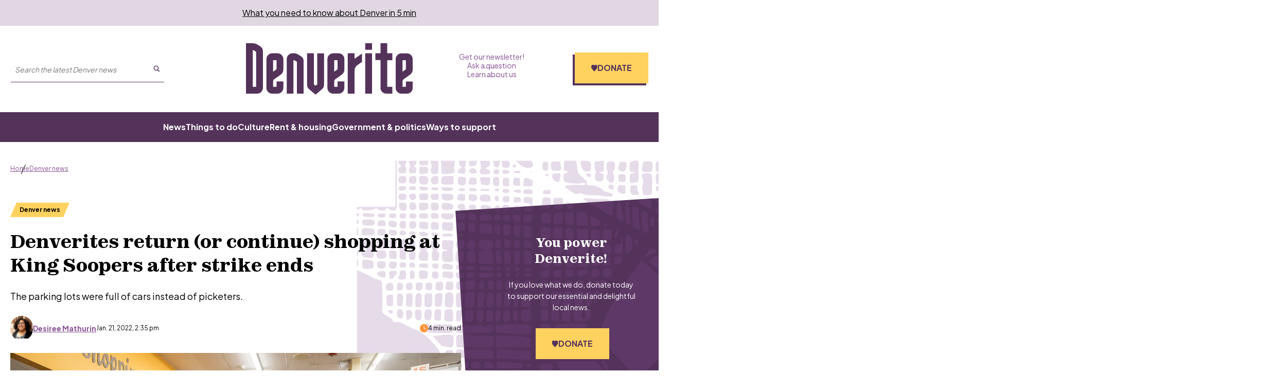

--- FILE ---
content_type: text/html; charset=utf-8
request_url: https://denverite.com/2022/01/21/denverites-return-or-continue-shopping-at-king-soopers-after-strike-ends/
body_size: 209719
content:
<!DOCTYPE html><html lang="en"><head><meta charSet="UTF-8"/><title>Denverites return (or continue) shopping at King Soopers after strike ends</title><meta name="description" content="The parking lots were full of cars instead of picketers."/><link rel="canonical" href="https://denverite.com/2022/01/21/denverites-return-or-continue-shopping-at-king-soopers-after-strike-ends/"/><meta name="robots" content="index, follow"/><meta name="article-author" content="Desiree Mathurin"/><meta name="article:published_time" content="2022-01-21T14:35:55"/><meta name="article:modified_time" content="2022-01-21T17:18:42"/><meta name="viewport" content="width=device-width, initial-scale=1"/><meta name="theme-color" content="#54335b"/><link rel="apple-touch-icon" sizes="180x180" href="/icons/apple-touch-icon.png"/><link rel="icon" type="image/png" sizes="32x32" href="/icons/favicon-32x32.png"/><link rel="icon" type="image/png" sizes="16x16" href="/icons/favicon-16x16.png"/><meta name="msapplication-TileColor" content="#54335b"/><link rel="icon" href="/favicon.ico"/><meta property="og:locale" content="en_US"/><meta property="og:type" content="article"/><meta property="og:title" content="Denverites return (or continue) shopping at King Soopers after strike ends"/><meta property="og:description" content="The parking lots were full of cars instead of picketers."/><meta property="og:url" content="https://denverite.com/2022/01/21/denverites-return-or-continue-shopping-at-king-soopers-after-strike-ends/"/><meta property="og:site_name" content="Denverite"/><meta property="og:image" content="https://wp-denverite.s3.amazonaws.com/wp-content/uploads/sites/4/2022/01/220121-MONTCLAIR-KING-SOOPERS-GROCERY-STORE-FOOD-KEVINJBEATY-04-1024x683.jpg"/><meta property="og:image:secure_url" content="https://wp-denverite.s3.amazonaws.com/wp-content/uploads/sites/4/2022/01/220121-MONTCLAIR-KING-SOOPERS-GROCERY-STORE-FOOD-KEVINJBEATY-04-1024x683.jpg"/><meta property="og:image:width" content="1024"/><meta property="og:image:height" content="683"/><meta name="twitter:card" content="summary_large_image"/><meta name="twitter:image" content="https://wp-denverite.s3.amazonaws.com/wp-content/uploads/sites/4/2022/01/220121-MONTCLAIR-KING-SOOPERS-GROCERY-STORE-FOOD-KEVINJBEATY-04.jpg?w=800&amp;h=400&amp;q=100&amp;crop=1"/><meta name="parsely-title" content="Denverites return (or continue) shopping at King Soopers after strike ends"/><meta name="parsely-link" content="https://denverite.com/2022/01/21/denverites-return-or-continue-shopping-at-king-soopers-after-strike-ends/"/><meta name="parsely-type" content="NewsArticle"/><meta name="parsely-image-url" content="https://wp-denverite.s3.amazonaws.com/wp-content/uploads/sites/4/2022/01/220121-MONTCLAIR-KING-SOOPERS-GROCERY-STORE-FOOD-KEVINJBEATY-04-1024x683.jpg"/><meta name="parsely-pub-date" content="2022-01-21 21:35:55"/><meta name="parsely-section" content="Denver news"/><meta name="parsely-author" content="Desiree Mathurin"/><meta name="parsely-tags" content=""/><style>.site-footer__links li::after {
    content: &#x27;·&#x27; !important;
}</style><link rel="preload" as="image" imageSrcSet="https://denverite.com/cdn-cgi/image/width=640,quality=75,format=auto/https://wp-denverite.s3.amazonaws.com/wp-content/uploads/sites/4/2022/01/220121-MONTCLAIR-KING-SOOPERS-GROCERY-STORE-FOOD-KEVINJBEATY-04.jpg 640w, https://denverite.com/cdn-cgi/image/width=750,quality=75,format=auto/https://wp-denverite.s3.amazonaws.com/wp-content/uploads/sites/4/2022/01/220121-MONTCLAIR-KING-SOOPERS-GROCERY-STORE-FOOD-KEVINJBEATY-04.jpg 750w, https://denverite.com/cdn-cgi/image/width=828,quality=75,format=auto/https://wp-denverite.s3.amazonaws.com/wp-content/uploads/sites/4/2022/01/220121-MONTCLAIR-KING-SOOPERS-GROCERY-STORE-FOOD-KEVINJBEATY-04.jpg 828w, https://denverite.com/cdn-cgi/image/width=1080,quality=75,format=auto/https://wp-denverite.s3.amazonaws.com/wp-content/uploads/sites/4/2022/01/220121-MONTCLAIR-KING-SOOPERS-GROCERY-STORE-FOOD-KEVINJBEATY-04.jpg 1080w, https://denverite.com/cdn-cgi/image/width=1248,quality=75,format=auto/https://wp-denverite.s3.amazonaws.com/wp-content/uploads/sites/4/2022/01/220121-MONTCLAIR-KING-SOOPERS-GROCERY-STORE-FOOD-KEVINJBEATY-04.jpg 1248w, https://denverite.com/cdn-cgi/image/width=1920,quality=75,format=auto/https://wp-denverite.s3.amazonaws.com/wp-content/uploads/sites/4/2022/01/220121-MONTCLAIR-KING-SOOPERS-GROCERY-STORE-FOOD-KEVINJBEATY-04.jpg 1920w, https://denverite.com/cdn-cgi/image/width=2048,quality=75,format=auto/https://wp-denverite.s3.amazonaws.com/wp-content/uploads/sites/4/2022/01/220121-MONTCLAIR-KING-SOOPERS-GROCERY-STORE-FOOD-KEVINJBEATY-04.jpg 2048w, https://denverite.com/cdn-cgi/image/width=3840,quality=75,format=auto/https://wp-denverite.s3.amazonaws.com/wp-content/uploads/sites/4/2022/01/220121-MONTCLAIR-KING-SOOPERS-GROCERY-STORE-FOOD-KEVINJBEATY-04.jpg 3840w" imageSizes="(min-width: 1248px) 1248px, 100vw" fetchpriority="high"/><meta name="next-head-count" content="37"/><link rel="preload" href="https://denverite.com/_next/static/media/9e7b0a821b9dfcb4-s.p.woff2" as="font" type="font/woff2" crossorigin="anonymous" data-next-font="size-adjust"/><link rel="preload" href="https://denverite.com/_next/static/media/8651ecb947489041-s.p.ttf" as="font" type="font/ttf" crossorigin="anonymous" data-next-font="size-adjust"/><link rel="preload" href="https://denverite.com/_next/static/css/0cb47fc59677fd7d.css" as="style"/><link rel="stylesheet" href="https://denverite.com/_next/static/css/0cb47fc59677fd7d.css" data-n-g=""/><noscript data-n-css=""></noscript><script defer="" nomodule="" src="https://denverite.com/_next/static/chunks/polyfills-42372ed130431b0a.js"></script><script src="https://cdn-cookieyes.com/client_data/bc06c1f5fa869bdcf5f83dc3/script.js" defer="" data-nscript="beforeInteractive"></script><script id="dataWrapper" src="https://datawrapper.dwcdn.net/lib/embed.js" defer="" data-nscript="beforeInteractive"></script><script src="https://denverite.com/_next/static/chunks/webpack-fd5af6d9848ad2a4.js" defer=""></script><script src="https://denverite.com/_next/static/chunks/framework-d823a4599d8bc246.js" defer=""></script><script src="https://denverite.com/_next/static/chunks/main-2d7d18de03d1fa6d.js" defer=""></script><script src="https://denverite.com/_next/static/chunks/pages/_app-48a3d5c37d9ed850.js" defer=""></script><script src="https://denverite.com/_next/static/chunks/vendors-node_modules_cookies-next_lib_index_js-node_modules_isomorphic-dompurify_browser_js-n-2060ac-94cfed1dfc59a240.js" defer=""></script><script src="https://denverite.com/_next/static/chunks/vendors-node_modules_iframe-resizer-react_dist_index_es_js-ee765e7ee839a270.js" defer=""></script><script src="https://denverite.com/_next/static/chunks/components_layout_index_tsx-8f03ef61b39fd168.js" defer=""></script><script src="https://denverite.com/_next/static/chunks/components_card-grid_index_tsx-3bb3f9cb1c452666.js" defer=""></script><script src="https://denverite.com/_next/static/chunks/components_block-newsletter-cta_index_tsx-a5c3f9049d2c147b.js" defer=""></script><script src="https://denverite.com/_next/static/chunks/components_blocks_index_js-bb3af5d4a8744443.js" defer=""></script><script src="https://denverite.com/_next/static/chunks/templates_single-post_index_tsx-dc686b0d30931396.js" defer=""></script><script src="https://denverite.com/_next/static/chunks/pages/%5B...path%5D-fc7b7ae061098cef.js" defer=""></script><script src="https://denverite.com/_next/static/6wILFZJoTigZH85cwz4To/_buildManifest.js" defer=""></script><script src="https://denverite.com/_next/static/6wILFZJoTigZH85cwz4To/_ssgManifest.js" defer=""></script><style id="__jsx-4012927253">:root{--ff-sans:'__Plus_Jakarta_Sans_3d5319', '__Plus_Jakarta_Sans_Fallback_3d5319';--ff-serif:'__zodiak_1d261c', '__zodiak_Fallback_1d261c'}</style></head><body><script type="text/javascript">window.__state__ = "%_PREVIEW_STATE_%"; window.__previewid__ = "%_PREVIEW_ID_%";</script><div id="__next"><noscript><iframe src="https://www.googletagmanager.com/ns.html?id=GTM-MVPZV3K" height="0" width="0" style="display:none;visibility:hidden;"></iframe></noscript><header style="--header-height:auto"><a href="#maincontent" class="skip-link screen-reader-text">Skip to content</a><div class="newsletter-banner visitor-type__unidentified"><p><a href="https://denverite.com/newsletter-signup/">What you need to know about Denver in 5 min</a>
</p></div><div class="sticky site-header__sticky"><div class="site-header"><div class="site-header__wrapper"><div class="container"><div class="site-header__top"><div class="site-header__left"><div class="site-header__button-wrapper"><button type="button" class="site-header__menu-button" id="mobile-menu-trigger" aria-haspopup="true" aria-controls="mobile-menu" aria-expanded="false" aria-label="Open menu"><span class="button__inner"><span></span><span></span><span></span></span>Menu</button></div><div class="site-header__search site-header__search--large-screen"><form class="search-form" method="GET" accept-charset="UTF-8" action="/search/" role="search"><input class="search-form__search-input" type="text" name="s" required="" aria-label="Search the latest Denver news" enterKeyHint="search" placeholder="Search the latest Denver news"/><button class="search-form__submit" aria-label="Submit search" type="submit"><svg viewBox="0 0 25 25" fill="none" xmlns="http://www.w3.org/2000/svg" aria-hidden="true" focusable="false" width="13" height="13"><path fill-rule="evenodd" clip-rule="evenodd" d="M16.9 10.45a6.45 6.45 0 10-12.9 0 6.45 6.45 0 0012.9 0zm3 0a9.45 9.45 0 10-18.9 0 9.45 9.45 0 0018.9 0z" fill="currentColor"></path><path fill-rule="evenodd" clip-rule="evenodd" d="M15.69 16.214a1.5 1.5 0 012.12 0l5.25 5.25a1.5 1.5 0 01-2.12 2.122l-5.25-5.25a1.5 1.5 0 010-2.122z" fill="currentColor"></path></svg></button></form></div></div><div class="site-header__title"><a class="site-header__logo" title="Denverite" href="/"><svg fill="currentcolor" aria-hidden="true" focusable="false" width="110" height="34" viewBox="0 0 110 34" xmlns="http://www.w3.org/2000/svg"><path d="M11.202 17.591V5.341a3.854 3.854 0 0 0-1.724-3.216L7.773.998A6.02 6.02 0 0 0 4.473 0H0v33.316h7.388c2.109 0 3.795-1.718 3.795-3.825v-11.9m-6.71 7.3V4.526c.294 0 .587.093.844.259l1.393.924v23.098H4.473V24.89Zm15.694-2.144 2.731-1.94a4.18 4.18 0 0 0 1.76-3.419v-6.874a3.834 3.834 0 0 0-3.795-3.843h-3.575c-2.108 0-3.795 1.718-3.795 3.843v18.977c0 2.125 1.705 3.825 3.795 3.825h3.575c2.109 0 3.795-1.718 3.795-3.825v-4.213h-4.491v3.53h-2.255v-3.511c0-.61.293-1.183.788-1.534l1.467-1.016Zm0-11.568v6.043l-2.237 1.607v-7.613l2.237-.037Zm6.71 22.137h4.473V11.18h.495l1.742 1.072v21.065h4.473V11.863a3.86 3.86 0 0 0-1.833-3.29L33.99 7.226a3.711 3.711 0 0 0-1.962-.554H30.69c-2.108 0-3.795 1.718-3.795 3.843v22.802m17.893-6.135V6.671h-4.473v20.825c0 1.145.495 2.217 1.375 2.938L45.925 34l4.235-3.622a3.849 3.849 0 0 0 1.338-2.92V6.69h-4.473v20.474l-1.137.96-1.1-.923m20.149-13.193v-3.493c0-2.125-1.705-3.843-3.814-3.843h-3.575c-2.108 0-3.813 1.718-3.813 3.843v18.977a3.81 3.81 0 0 0 3.813 3.825h3.575c2.109 0 3.795-1.718 3.814-3.825v-4.213h-4.474v3.53h-2.236v-3.511c0-.61.293-1.183.788-1.534l4.162-2.957a4.206 4.206 0 0 0 1.76-3.418v-3.382Zm-4.474.517v2.68l-2.236 1.607v-7.613h2.236v3.326ZM71.647 6.67h-4.474v26.645h4.474V17.868c.055-1.385.751-2.66 1.906-3.418l3.044-2.143V6.8l-4.95 3.474V6.67Zm11.495-2.329V.018h-4.474v4.324h4.474Zm0 2.329h-4.474v26.645h4.474V6.671Zm10.083 22.137V11.179h3.355V6.671h-3.355V0h-4.473v6.652h-3.355v4.509h3.355v18.312c0 2.125 1.705 3.825 3.795 3.825h4.015v-4.472l-3.337-.018Zm12.302 0h-2.237v-3.511c0-.61.293-1.183.788-1.534l4.162-2.957a4.206 4.206 0 0 0 1.76-3.418v-6.855c0-2.125-1.705-3.844-3.813-3.844h-3.575c-2.109 0-3.814 1.719-3.814 3.844V29.51a3.81 3.81 0 0 0 3.814 3.825h3.575A3.81 3.81 0 0 0 110 29.51v-4.213h-4.473v3.51Zm-2.219-9.997v-7.613h2.237v6.024l-2.237 1.589Z"></path></svg></a></div><div class="site-header__right"><nav class="site-header-menu site-header-menu--top" aria-label="Auxiliary links"><ul class="menu" role="menubar"><li class="menu-item top-level-menu-element" role="none"><a class="top-level-menu-item" role="menuitem" href="https://denverite.com/newsletter-signup/">Get our newsletter!</a></li><li class="menu-item top-level-menu-element" role="none"><a class="top-level-menu-item" role="menuitem" href="https://denverite.com/2018/06/13/reader-questions/">Ask a question</a></li><li class="menu-item top-level-menu-element" role="none"><a class="top-level-menu-item" role="menuitem" href="https://denverite.com/about-denverite-staff/">Learn about us</a></li></ul></nav><div class="site-header-donate donate-cta"><a href="https://donate.cpr.org/denverite?_gl=1*1ajf8sz*_ga*MTEyNDQxMzMwMS4xNzA3MjI4MjAy*_ga_SH0Q1Y29ZX*MTcwNzczNTY3OC45LjEuMTcwNzczNjUwNC41MC4wLjA." class="button site-header-donate__button"><span><svg width="0" height="0"><defs><clipPath id="heart-clip" clipPathUnits="objectBoundingBox"><path d="M0.093,0.603 L0.446,0.988 C0.461,1,0.48,1,0.5,1 C0.52,1,0.539,1,0.554,0.988 L0.907,0.603 C0.966,0.538,1,0.447,1,0.353 V0.339 C1,0.18,0.901,0.044,0.767,0.017 C0.678,0,0.587,0.034,0.523,0.108 L0.5,0.136 L0.477,0.108 C0.413,0.034,0.322,0,0.233,0.017 C0.099,0.044,0,0.18,0,0.339 V0.353 C0,0.447,0.034,0.538,0.093,0.603"></path></clipPath></defs></svg><span class="site-header-donate__icon"></span>Donate</span></a></div></div></div></div></div><div class="site-header__menu-wrapper"><div class="container"><nav class="site-header-menu site-header-menu--primary" aria-label="Main menu"><ul class="menu" role="menubar"><li class="menu-item top-level-menu-element" role="none"><a class="top-level-menu-item" role="menuitem" href="https://denverite.com/category/denver-news/">News</a></li><li class="menu-item top-level-menu-element" role="none"><a class="top-level-menu-item" role="menuitem" href="https://denverite.com/category/entertainment/things-to-do-in-denver/">Things to do</a></li><li class="menu-item top-level-menu-element" role="none"><a class="top-level-menu-item" role="menuitem" href="https://denverite.com/category/entertainment/denver-restaurants-and-bars/">Culture</a></li><li class="menu-item top-level-menu-element" role="none"><a class="top-level-menu-item" role="menuitem" href="https://denverite.com/category/business/denver-real-estate/">Rent &amp; housing</a></li><li class="menu-item top-level-menu-element" role="none"><a class="top-level-menu-item" role="menuitem" href="https://denverite.com/category/denver-news/politics/">Government &amp; politics</a></li><li class="menu-item top-level-menu-element" role="none"><a class="top-level-menu-item" role="menuitem" href="https://denverite.com/support-denverite/">Ways to support</a></li></ul></nav></div></div><div class="progress-indicator"><div class="progress-indicator__bar"></div></div></div><div class="site-header__mobile-menu" aria-label="Primary menu" aria-hidden="true"><div class="site-header__mobile-menu-wrapper"><div class="site-header__search"><form class="search-form" method="GET" accept-charset="UTF-8" action="/search/" role="search"><input class="search-form__search-input" type="text" name="s" required="" aria-label="Search the latest Denver news" enterKeyHint="search" placeholder="Search the latest Denver news"/><button class="search-form__submit" aria-label="Submit search" type="submit"><svg viewBox="0 0 25 25" fill="none" xmlns="http://www.w3.org/2000/svg" aria-hidden="true" focusable="false" width="13" height="13"><path fill-rule="evenodd" clip-rule="evenodd" d="M16.9 10.45a6.45 6.45 0 10-12.9 0 6.45 6.45 0 0012.9 0zm3 0a9.45 9.45 0 10-18.9 0 9.45 9.45 0 0018.9 0z" fill="currentColor"></path><path fill-rule="evenodd" clip-rule="evenodd" d="M15.69 16.214a1.5 1.5 0 012.12 0l5.25 5.25a1.5 1.5 0 01-2.12 2.122l-5.25-5.25a1.5 1.5 0 010-2.122z" fill="currentColor"></path></svg></button></form></div><nav class="site-header-menu site-header__mobile-menu--primary" aria-label="Main menu"><ul class="menu" role="menubar"><li class="menu-item top-level-menu-element" role="none"><a class="top-level-menu-item" role="menuitem" href="https://denverite.com/category/denver-news/">News</a></li><li class="menu-item top-level-menu-element" role="none"><a class="top-level-menu-item" role="menuitem" href="https://denverite.com/category/entertainment/things-to-do-in-denver/">Things to do</a></li><li class="menu-item top-level-menu-element" role="none"><a class="top-level-menu-item" role="menuitem" href="https://denverite.com/category/entertainment/denver-restaurants-and-bars/">Culture</a></li><li class="menu-item top-level-menu-element" role="none"><a class="top-level-menu-item" role="menuitem" href="https://denverite.com/category/business/denver-real-estate/">Rent &amp; housing</a></li><li class="menu-item top-level-menu-element" role="none"><a class="top-level-menu-item" role="menuitem" href="https://denverite.com/category/denver-news/politics/">Government &amp; politics</a></li><li class="menu-item top-level-menu-element" role="none"><a class="top-level-menu-item" role="menuitem" href="https://denverite.com/support-denverite/">Ways to support</a></li></ul></nav><hr/><nav class="site-header-menu site-header__mobile-menu--secondary" aria-label="Auxiliary links"><ul class="menu" role="menubar"><li class="menu-item top-level-menu-element" role="none"><a class="top-level-menu-item" role="menuitem" href="https://denverite.com/newsletter-signup/">Get our newsletter!</a></li><li class="menu-item top-level-menu-element" role="none"><a class="top-level-menu-item" role="menuitem" href="https://denverite.com/2018/06/13/reader-questions/">Ask a question</a></li><li class="menu-item top-level-menu-element" role="none"><a class="top-level-menu-item" role="menuitem" href="https://denverite.com/about-denverite-staff/">Learn about us</a></li></ul></nav></div></div></div></header><main id="maincontent" class="main-content"><div class="main main--article-with-featured-image post-168682 post"><div class="article__wrapper article__wrapper--has-sidebar"><article class="article"><header class="article-header"><div class="article-header__content"><nav class="page-breadcrumbs" aria-label="You are here:"><ol class="page-breadcrumbs__list"><li class="page-breadcrumbs__item"><a href="/">Home</a></li><li class="page-breadcrumbs__item"><a href="/category/denver-news/">Denver news</a></li></ol></nav><script type="application/ld+json">{"@context":"https://schema.org","@type":"BreadcrumbList","itemListElement":[{"@type":"ListItem","position":1,"name":"Home","item":"https://denverite.com"},{"@type":"ListItem","position":2,"name":"Denver news","item":"https://denverite.com/category/denver-news"},{"@type":"ListItem","position":3,"name":"Denverites return (or continue) shopping at King Soopers after strike ends"}]}</script><a aria-label="Articles tagged in Denver news" class="article-tag article-header__tag article-tag--primary is-small" href="/category/denver-news/"><span>Denver news</span></a><h1 class="article-header__title">Denverites return (or continue) shopping at King Soopers after strike ends</h1><div class="article-header__excerpt">The parking lots were full of cars instead of picketers.</div><div class="article-header__meta"><div class="article-header__byline article-header__byline--single-author"><div class="wp-block-corpnews-card__author"><figure class="wp-block-corpnews-card__author-avatar"><img alt="" loading="lazy" width="30" height="30" decoding="async" data-nimg="1" class="wp-block-corpnews-card__author-avatar-image" style="color:transparent" sizes="30px" srcSet="https://denverite.com/cdn-cgi/image/width=16,quality=75,format=auto/https://wp-denverite.s3.amazonaws.com/wp-content/uploads/sites/4/2024/01/240126-DESIREE-MATHURIN-DENVERITE-STAFF-PHOTO-KEVINJBEATY-02-Copy.jpg 16w, https://denverite.com/cdn-cgi/image/width=32,quality=75,format=auto/https://wp-denverite.s3.amazonaws.com/wp-content/uploads/sites/4/2024/01/240126-DESIREE-MATHURIN-DENVERITE-STAFF-PHOTO-KEVINJBEATY-02-Copy.jpg 32w, https://denverite.com/cdn-cgi/image/width=48,quality=75,format=auto/https://wp-denverite.s3.amazonaws.com/wp-content/uploads/sites/4/2024/01/240126-DESIREE-MATHURIN-DENVERITE-STAFF-PHOTO-KEVINJBEATY-02-Copy.jpg 48w, https://denverite.com/cdn-cgi/image/width=64,quality=75,format=auto/https://wp-denverite.s3.amazonaws.com/wp-content/uploads/sites/4/2024/01/240126-DESIREE-MATHURIN-DENVERITE-STAFF-PHOTO-KEVINJBEATY-02-Copy.jpg 64w, https://denverite.com/cdn-cgi/image/width=96,quality=75,format=auto/https://wp-denverite.s3.amazonaws.com/wp-content/uploads/sites/4/2024/01/240126-DESIREE-MATHURIN-DENVERITE-STAFF-PHOTO-KEVINJBEATY-02-Copy.jpg 96w, https://denverite.com/cdn-cgi/image/width=128,quality=75,format=auto/https://wp-denverite.s3.amazonaws.com/wp-content/uploads/sites/4/2024/01/240126-DESIREE-MATHURIN-DENVERITE-STAFF-PHOTO-KEVINJBEATY-02-Copy.jpg 128w, https://denverite.com/cdn-cgi/image/width=256,quality=75,format=auto/https://wp-denverite.s3.amazonaws.com/wp-content/uploads/sites/4/2024/01/240126-DESIREE-MATHURIN-DENVERITE-STAFF-PHOTO-KEVINJBEATY-02-Copy.jpg 256w, https://denverite.com/cdn-cgi/image/width=392,quality=75,format=auto/https://wp-denverite.s3.amazonaws.com/wp-content/uploads/sites/4/2024/01/240126-DESIREE-MATHURIN-DENVERITE-STAFF-PHOTO-KEVINJBEATY-02-Copy.jpg 392w, https://denverite.com/cdn-cgi/image/width=640,quality=75,format=auto/https://wp-denverite.s3.amazonaws.com/wp-content/uploads/sites/4/2024/01/240126-DESIREE-MATHURIN-DENVERITE-STAFF-PHOTO-KEVINJBEATY-02-Copy.jpg 640w, https://denverite.com/cdn-cgi/image/width=750,quality=75,format=auto/https://wp-denverite.s3.amazonaws.com/wp-content/uploads/sites/4/2024/01/240126-DESIREE-MATHURIN-DENVERITE-STAFF-PHOTO-KEVINJBEATY-02-Copy.jpg 750w, https://denverite.com/cdn-cgi/image/width=828,quality=75,format=auto/https://wp-denverite.s3.amazonaws.com/wp-content/uploads/sites/4/2024/01/240126-DESIREE-MATHURIN-DENVERITE-STAFF-PHOTO-KEVINJBEATY-02-Copy.jpg 828w, https://denverite.com/cdn-cgi/image/width=1080,quality=75,format=auto/https://wp-denverite.s3.amazonaws.com/wp-content/uploads/sites/4/2024/01/240126-DESIREE-MATHURIN-DENVERITE-STAFF-PHOTO-KEVINJBEATY-02-Copy.jpg 1080w, https://denverite.com/cdn-cgi/image/width=1248,quality=75,format=auto/https://wp-denverite.s3.amazonaws.com/wp-content/uploads/sites/4/2024/01/240126-DESIREE-MATHURIN-DENVERITE-STAFF-PHOTO-KEVINJBEATY-02-Copy.jpg 1248w, https://denverite.com/cdn-cgi/image/width=1920,quality=75,format=auto/https://wp-denverite.s3.amazonaws.com/wp-content/uploads/sites/4/2024/01/240126-DESIREE-MATHURIN-DENVERITE-STAFF-PHOTO-KEVINJBEATY-02-Copy.jpg 1920w, https://denverite.com/cdn-cgi/image/width=2048,quality=75,format=auto/https://wp-denverite.s3.amazonaws.com/wp-content/uploads/sites/4/2024/01/240126-DESIREE-MATHURIN-DENVERITE-STAFF-PHOTO-KEVINJBEATY-02-Copy.jpg 2048w, https://denverite.com/cdn-cgi/image/width=3840,quality=75,format=auto/https://wp-denverite.s3.amazonaws.com/wp-content/uploads/sites/4/2024/01/240126-DESIREE-MATHURIN-DENVERITE-STAFF-PHOTO-KEVINJBEATY-02-Copy.jpg 3840w" src="https://denverite.com/cdn-cgi/image/width=3840,quality=75,format=auto/https://wp-denverite.s3.amazonaws.com/wp-content/uploads/sites/4/2024/01/240126-DESIREE-MATHURIN-DENVERITE-STAFF-PHOTO-KEVINJBEATY-02-Copy.jpg"/></figure><a target="_self" aria-label="Read more articles from Desiree Mathurin" class="wp-block-corpnews-card__author-name" href="/about/dmathurin/"><span><span>Desiree Mathurin</span></span></a></div><time class="article-header__date" dateTime="2022-01-21T14:35:55">Jan. 21, 2022, 2:35 pm</time></div><span class="article-header__reading-time"><svg xmlns="http://www.w3.org/2000/svg" viewBox="0 0 512 512" aria-hidden="true" focusable="false" fill="currentColor" width="16" height="16"><path d="M256 0a256 256 0 1 1 0 512A256 256 0 1 1 256 0zM232 120V256c0 8 4 15.5 10.7 20l96 64c11 7.4 25.9 4.4 33.3-6.7s4.4-25.9-6.7-33.3L280 243.2V120c0-13.3-10.7-24-24-24s-24 10.7-24 24z"></path></svg>4 min. read</span></div><div id="asset-download-content" class="asset-download-content" aria-hidden="true"></div></div></header><div class="article-hero article-hero--single"><figure class="article-hero__image-contain"><img alt="" fetchpriority="high" decoding="async" data-nimg="fill" class="article-hero__image" style="position:absolute;height:100%;width:100%;left:0;top:0;right:0;bottom:0;color:transparent" sizes="(min-width: 1248px) 1248px, 100vw" srcSet="https://denverite.com/cdn-cgi/image/width=640,quality=75,format=auto/https://wp-denverite.s3.amazonaws.com/wp-content/uploads/sites/4/2022/01/220121-MONTCLAIR-KING-SOOPERS-GROCERY-STORE-FOOD-KEVINJBEATY-04.jpg 640w, https://denverite.com/cdn-cgi/image/width=750,quality=75,format=auto/https://wp-denverite.s3.amazonaws.com/wp-content/uploads/sites/4/2022/01/220121-MONTCLAIR-KING-SOOPERS-GROCERY-STORE-FOOD-KEVINJBEATY-04.jpg 750w, https://denverite.com/cdn-cgi/image/width=828,quality=75,format=auto/https://wp-denverite.s3.amazonaws.com/wp-content/uploads/sites/4/2022/01/220121-MONTCLAIR-KING-SOOPERS-GROCERY-STORE-FOOD-KEVINJBEATY-04.jpg 828w, https://denverite.com/cdn-cgi/image/width=1080,quality=75,format=auto/https://wp-denverite.s3.amazonaws.com/wp-content/uploads/sites/4/2022/01/220121-MONTCLAIR-KING-SOOPERS-GROCERY-STORE-FOOD-KEVINJBEATY-04.jpg 1080w, https://denverite.com/cdn-cgi/image/width=1248,quality=75,format=auto/https://wp-denverite.s3.amazonaws.com/wp-content/uploads/sites/4/2022/01/220121-MONTCLAIR-KING-SOOPERS-GROCERY-STORE-FOOD-KEVINJBEATY-04.jpg 1248w, https://denverite.com/cdn-cgi/image/width=1920,quality=75,format=auto/https://wp-denverite.s3.amazonaws.com/wp-content/uploads/sites/4/2022/01/220121-MONTCLAIR-KING-SOOPERS-GROCERY-STORE-FOOD-KEVINJBEATY-04.jpg 1920w, https://denverite.com/cdn-cgi/image/width=2048,quality=75,format=auto/https://wp-denverite.s3.amazonaws.com/wp-content/uploads/sites/4/2022/01/220121-MONTCLAIR-KING-SOOPERS-GROCERY-STORE-FOOD-KEVINJBEATY-04.jpg 2048w, https://denverite.com/cdn-cgi/image/width=3840,quality=75,format=auto/https://wp-denverite.s3.amazonaws.com/wp-content/uploads/sites/4/2022/01/220121-MONTCLAIR-KING-SOOPERS-GROCERY-STORE-FOOD-KEVINJBEATY-04.jpg 3840w" src="https://denverite.com/cdn-cgi/image/width=3840,quality=75,format=auto/https://wp-denverite.s3.amazonaws.com/wp-content/uploads/sites/4/2022/01/220121-MONTCLAIR-KING-SOOPERS-GROCERY-STORE-FOOD-KEVINJBEATY-04.jpg"/></figure><div class="article-hero--info"><div class="article-hero--caption">The King Soopers on Krameria Street in Montclair. Jan. 21, 2022.</div><em class="article-hero--credit">Kevin J. Beaty/Denverite</em></div></div><hr class="article__separator"/><div class="article-content content"><div class="social-share" aria-labelledby="social-share-button" role="region"><div class="social-share__wrapper"><h3 class="social-share__heading">Share</h3><ul class="social-share__list"><li class="social-share__item"><button class="social-share__item__link button button--social engagement__share--copylink" aria-label="Share on Copy Link" type="button" data-gtm-share="Copy Link"><span title="Copy Link"><svg viewBox="0 0 28 22" fill="none" xmlns="http://www.w3.org/2000/svg" aria-hidden="true" focusable="false" class="icon social-share__icon"><path d="M7.64062 5.42188C10.0469 3.01562 14 3.01562 16.4062 5.42188C18.5547 7.57031 18.8555 10.9648 17.0938 13.457L17.0508 13.5C16.6211 14.1445 15.7617 14.2734 15.1172 13.8438C14.5156 13.3711 14.3438 12.5117 14.8164 11.9102L14.8594 11.8672C15.8477 10.4492 15.6758 8.60156 14.4727 7.39844C13.1406 6.02344 10.9492 6.02344 9.57422 7.39844L4.76172 12.2109C3.38672 13.543 3.38672 15.7344 4.76172 17.1094C5.96484 18.3125 7.85547 18.4414 9.23047 17.4961L9.27344 17.4102C9.91797 16.9805 10.7773 17.1094 11.207 17.7539C11.6367 18.3555 11.5078 19.2148 10.9062 19.6875L10.8203 19.7305C8.32812 21.4922 4.97656 21.1914 2.82812 19.043C0.378906 16.6367 0.378906 12.6836 2.82812 10.2773L7.64062 5.42188ZM20.3164 16.0781C17.9102 18.5273 13.957 18.5273 11.5508 16.0781C9.40234 13.9297 9.10156 10.5781 10.8633 8.08594L10.9062 8.04297C11.3359 7.39844 12.1953 7.26953 12.8398 7.69922C13.4414 8.12891 13.6133 8.98828 13.1406 9.63281L13.0977 9.67578C12.1094 11.0508 12.2812 12.9414 13.4844 14.1445C14.8164 15.5195 17.0078 15.5195 18.3828 14.1445L23.1953 9.33203C24.5703 7.95703 24.5703 5.76562 23.1953 4.43359C21.9922 3.23047 20.1016 3.05859 18.7266 4.04688L18.6836 4.08984C18.0391 4.5625 17.1797 4.39062 16.75 3.78906C16.3203 3.1875 16.4492 2.32812 17.0508 1.85547L17.1367 1.8125C19.6289 0.0507812 22.9805 0.351562 25.1289 2.5C27.5781 4.90625 27.5781 8.85938 25.1289 11.2656L20.3164 16.0781Z" fill="white"></path></svg><span class="screen-reader-text">Share &quot;Denverites return (or continue) shopping at King Soopers after strike ends&quot; on Copy Link</span></span></button><span class="copy-feedback" role="status" aria-live="polite"> </span></li><li class="social-share__item"><a class="social-share__item__link button button--social engagement__share--facebook" aria-label="Share on Facebook" target="_blank" rel="noopener noreferrer" data-gtm-share="Facebook" href="https://www.facebook.com/sharer.php/?u=https%3A%2F%2Fdenverite.com%2F2022%2F01%2F21%2Fdenverites-return-or-continue-shopping-at-king-soopers-after-strike-ends%2F"><span title="Facebook"><svg xmlns="http://www.w3.org/2000/svg" viewBox="0 0 512 512" aria-hidden="true" focusable="false" class="icon social-share__icon"><path fill="currentcolor" d="M504 256C504 119 393 8 256 8S8 119 8 256c0 123.78 90.69 226.38 209.25 245V327.69h-63V256h63v-54.64c0-62.15 37-96.48 93.67-96.48 27.14 0 55.52 4.84 55.52 4.84v61h-31.28c-30.8 0-40.41 19.12-40.41 38.73V256h68.78l-11 71.69h-57.78V501C413.31 482.38 504 379.78 504 256z"></path></svg><span class="screen-reader-text">Share &quot;Denverites%20return%20(or%20continue)%20shopping%20at%20King%20Soopers%20after%20strike%20ends&quot; on Facebook</span></span></a></li><li class="social-share__item"><a class="social-share__item__link button button--social engagement__share--bluesky" aria-label="Share on Bluesky" target="_blank" rel="noopener noreferrer" data-gtm-share="Bluesky" href="https://bsky.app/intent/compose?text=Denverites%20return%20(or%20continue)%20shopping%20at%20King%20Soopers%20after%20strike%20ends%20https%3A%2F%2Fdenverite.com%2F2022%2F01%2F21%2Fdenverites-return-or-continue-shopping-at-king-soopers-after-strike-ends%2F"><span title="Bluesky"><svg xmlns="http://www.w3.org/2000/svg" viewBox="0 0 22 22" fill="none" aria-hidden="true" focusable="false" class="icon social-share__icon"><path d="M11 10.439C10.1695 8.82475 7.909 5.81533 5.80708 4.33217C3.79316 2.91133 3.02591 3.15608 2.52266 3.38525C1.93966 3.6465 1.83333 4.54208 1.83333 5.06733C1.83333 5.59442 2.12208 9.38392 2.30999 10.0173C2.93333 12.1073 5.14616 12.8132 7.18666 12.5868C4.19833 13.0295 1.54274 14.1176 5.02333 17.9933C8.85316 21.9578 10.2722 17.1435 11 14.7024C11.7278 17.1435 12.5657 21.7846 16.907 17.9933C20.1667 14.7024 17.8026 13.0295 14.8142 12.5868C16.8538 12.8132 19.0676 12.1073 19.69 10.0173C19.8779 9.38483 20.1667 5.59442 20.1667 5.06825C20.1667 4.54117 20.0603 3.64742 19.4773 3.38342C18.9741 3.15608 18.2068 2.9095 16.1929 4.33033C14.091 5.81625 11.8296 8.82567 11 10.439Z" fill="white"></path></svg><span class="screen-reader-text">Share &quot;Denverites%20return%20(or%20continue)%20shopping%20at%20King%20Soopers%20after%20strike%20ends&quot; on Bluesky</span></span></a></li><li class="social-share__item"><a class="social-share__item__link button button--social engagement__share--x" aria-label="Share on Twitter" target="_blank" rel="noopener noreferrer" data-gtm-share="Twitter" via="denverite" href="https://twitter.com/intent/tweet/?text=Denverites%20return%20(or%20continue)%20shopping%20at%20King%20Soopers%20after%20strike%20ends&amp;url=https%3A%2F%2Fdenverite.com%2F2022%2F01%2F21%2Fdenverites-return-or-continue-shopping-at-king-soopers-after-strike-ends%2F"><span title="Twitter"><svg xmlns="http://www.w3.org/2000/svg" viewBox="0 0 24 24" fill="none" aria-hidden="true" focusable="false" class="icon social-share__icon"><path d="M18.244 2.25h3.308l-7.227 8.26 8.502 11.24H16.17l-5.214-6.817L4.99 21.75H1.68l7.73-8.835L1.254 2.25H8.08l4.713 6.231zm-1.161 17.52h1.833L7.084 4.126H5.117z" fill="currentColor"></path></svg><span class="screen-reader-text">Share &quot;Denverites%20return%20(or%20continue)%20shopping%20at%20King%20Soopers%20after%20strike%20ends&quot; on Twitter</span></span></a></li><li class="social-share__item"><a class="social-share__item__link button button--social engagement__share--reddit" aria-label="Share on Reddit" target="_blank" rel="noopener noreferrer" data-gtm-share="Reddit" href="https://www.reddit.com/submit/?title=Denverites%20return%20(or%20continue)%20shopping%20at%20King%20Soopers%20after%20strike%20ends&amp;url=https%3A%2F%2Fdenverite.com%2F2022%2F01%2F21%2Fdenverites-return-or-continue-shopping-at-king-soopers-after-strike-ends%2F"><span title="Reddit"><svg xmlns="http://www.w3.org/2000/svg" viewBox="0 0 22 22" fill="none" aria-hidden="true" focusable="false" class="icon social-share__icon"><path d="M21.3125 8.93749C21.3124 8.41051 21.1608 7.89466 20.8759 7.45134C20.591 7.00801 20.1847 6.65589 19.7054 6.43688C19.2261 6.21786 18.6939 6.14118 18.1723 6.21596C17.6506 6.29073 17.1615 6.51382 16.763 6.85866C15.3235 6.09382 13.6039 5.63147 11.8078 5.52405L12.2538 2.84538L13.7766 3.07913C13.8539 3.55949 14.0985 3.99708 14.4672 4.31455C14.8359 4.63202 15.3049 4.80892 15.7914 4.814C16.2779 4.81909 16.7506 4.65201 17.1258 4.34231C17.5011 4.03262 17.7547 3.60023 17.842 3.12159C17.9293 2.64294 17.8445 2.14886 17.6028 1.72665C17.361 1.30444 16.9777 0.981308 16.5207 0.814352C16.0637 0.647396 15.5624 0.647372 15.1054 0.814283C14.6484 0.981194 14.2651 1.30429 14.0233 1.72647L11.7889 1.38272C11.6102 1.35516 11.4277 1.39915 11.2812 1.50516C11.1346 1.61117 11.0358 1.77065 11.006 1.94905L10.4156 5.51374C8.53875 5.59452 6.73578 6.06202 5.23703 6.85866C4.6897 6.39629 3.98352 6.16579 3.26881 6.21623C2.55409 6.26666 1.88728 6.59405 1.41031 7.1287C0.93333 7.66335 0.683853 8.36305 0.714978 9.07887C0.746102 9.79468 1.05537 10.4701 1.57695 10.9613C1.44328 11.4207 1.37529 11.8966 1.375 12.375C1.375 14.2596 2.40625 16.0144 4.28914 17.3155C6.09125 18.5625 8.4743 19.25 11 19.25C13.5257 19.25 15.9087 18.5625 17.7109 17.3155C19.5937 16.0144 20.625 14.2596 20.625 12.375C20.6247 11.8966 20.5567 11.4207 20.423 10.9613C20.7026 10.7034 20.9259 10.3905 21.0789 10.0422C21.232 9.69397 21.3115 9.31788 21.3125 8.93749ZM6.1875 11C6.1875 10.728 6.26814 10.4622 6.41923 10.2361C6.57032 10.01 6.78506 9.83373 7.03631 9.72966C7.28756 9.62559 7.56402 9.59836 7.83075 9.65141C8.09747 9.70447 8.34247 9.83542 8.53477 10.0277C8.72707 10.22 8.85802 10.465 8.91108 10.7317C8.96413 10.9985 8.9369 11.2749 8.83283 11.5262C8.72876 11.7774 8.55253 11.9922 8.32641 12.1433C8.10029 12.2943 7.83445 12.375 7.5625 12.375C7.19783 12.375 6.84809 12.2301 6.59023 11.9723C6.33237 11.7144 6.1875 11.3647 6.1875 11ZM14.0723 15.7326C13.1262 16.2353 12.0713 16.4982 11 16.4982C9.92869 16.4982 8.87375 16.2353 7.92773 15.7326C7.84795 15.6902 7.77727 15.6326 7.71975 15.563C7.66224 15.4934 7.61899 15.4131 7.5925 15.3267C7.56601 15.2404 7.55678 15.1497 7.56534 15.0598C7.57391 14.9699 7.6001 14.8825 7.64242 14.8027C7.68474 14.7229 7.74236 14.6523 7.812 14.5947C7.88163 14.5372 7.96191 14.494 8.04825 14.4675C8.1346 14.441 8.22531 14.4318 8.31522 14.4403C8.40513 14.4489 8.49248 14.4751 8.57227 14.5174C9.31978 14.9148 10.1534 15.1226 11 15.1226C11.8466 15.1226 12.6802 14.9148 13.4277 14.5174C13.5075 14.4751 13.5949 14.4489 13.6848 14.4403C13.7747 14.4318 13.8654 14.441 13.9517 14.4675C14.0381 14.494 14.1184 14.5372 14.188 14.5947C14.2576 14.6523 14.3153 14.7229 14.3576 14.8027C14.3999 14.8825 14.4261 14.9699 14.4347 15.0598C14.4432 15.1497 14.434 15.2404 14.4075 15.3267C14.381 15.4131 14.3378 15.4934 14.2802 15.563C14.2227 15.6326 14.1521 15.6902 14.0723 15.7326ZM14.4375 12.375C14.1655 12.375 13.8997 12.2943 13.6736 12.1433C13.4475 11.9922 13.2712 11.7774 13.1672 11.5262C13.0631 11.2749 13.0359 10.9985 13.0889 10.7317C13.142 10.465 13.2729 10.22 13.4652 10.0277C13.6575 9.83542 13.9025 9.70447 14.1692 9.65141C14.436 9.59836 14.7124 9.62559 14.9637 9.72966C15.2149 9.83373 15.4297 10.01 15.5808 10.2361C15.7319 10.4622 15.8125 10.728 15.8125 11C15.8125 11.3647 15.6676 11.7144 15.4098 11.9723C15.1519 12.2301 14.8022 12.375 14.4375 12.375Z" fill="currentColor"></path></svg><span class="screen-reader-text">Share &quot;Denverites%20return%20(or%20continue)%20shopping%20at%20King%20Soopers%20after%20strike%20ends&quot; on Reddit</span></span></a></li><li class="social-share__item"><a class="social-share__item__link button button--social engagement__share--linkedin" aria-label="Share on LinkedIn" target="_blank" rel="noopener noreferrer" data-gtm-share="LinkedIn" href="https://www.linkedin.com/sharing/share-offsite/?url=https%3A%2F%2Fdenverite.com%2F2022%2F01%2F21%2Fdenverites-return-or-continue-shopping-at-king-soopers-after-strike-ends%2F"><span title="LinkedIn"><svg xmlns="http://www.w3.org/2000/svg" fill="none" viewBox="0 0 24 24" aria-hidden="true" focusable="false" class="icon social-share__icon"><path d="M21.214 14.167v7.047H17.31V14.64c0-1.652-.564-2.779-1.977-2.779-1.08 0-1.721.76-2.003 1.495-.103.262-.13.628-.13.996v6.863H9.295s.052-11.136 0-12.29H13.2v1.742l-.026.04h.026v-.04c.519-.836 1.445-2.03 3.519-2.03 2.57 0 4.495 1.756 4.495 5.531zM5.21 3C3.874 3 3 3.917 3 5.123c0 1.18.849 2.125 2.158 2.125h.026c1.362 0 2.209-.945 2.209-2.125C7.367 3.917 6.546 3 5.21 3zM3.232 21.214h3.904V8.924H3.232v12.29z" fill="currentColor"></path></svg><span class="screen-reader-text">Share &quot;Denverites%20return%20(or%20continue)%20shopping%20at%20King%20Soopers%20after%20strike%20ends&quot; on LinkedIn</span></span></a></li><li class="social-share__item"><a class="social-share__item__link button button--social engagement__share--whatsapp" aria-label="Share on Whatsapp" target="_blank" rel="noopener noreferrer" data-gtm-share="Whatsapp" href="https://api.whatsapp.com/send?text=Denverites%20return%20(or%20continue)%20shopping%20at%20King%20Soopers%20after%20strike%20ends%20https%3A%2F%2Fdenverite.com%2F2022%2F01%2F21%2Fdenverites-return-or-continue-shopping-at-king-soopers-after-strike-ends%2F"><span title="Whatsapp"><svg viewBox="0 0 22 22" fill="none" xmlns="http://www.w3.org/2000/svg" aria-hidden="true" focusable="false" class="icon social-share__icon"><path d="M0.469497 10.8684C0.468981 12.7168 0.955731 14.5216 1.88128 16.1125L0.380981 21.5478L5.98686 20.0893C7.53737 20.9269 9.2746 21.3657 11.04 21.3658H11.0446C16.8725 21.3658 21.6165 16.6603 21.619 10.8766C21.6201 8.07401 20.5211 5.43862 18.5245 3.45589C16.5281 1.47333 13.8731 0.380918 11.0442 0.379639C5.21565 0.379639 0.471989 5.08491 0.469583 10.8684" fill="#874F93"></path><path d="M0.0919531 10.8649C0.0913516 12.7799 0.595547 14.6493 1.55409 16.2971L0 21.9273L5.80688 20.4165C7.40687 21.2821 9.20829 21.7385 11.0413 21.7392H11.0461C17.083 21.7392 21.9974 16.8644 22 10.8736C22.001 7.97031 20.8625 5.24018 18.7945 3.18642C16.7263 1.13291 13.9763 0.0011938 11.0461 0C5.00809 0 0.0943594 4.87411 0.0919531 10.8649ZM3.55016 16.0133L3.33334 15.6718C2.42189 14.2337 1.94081 12.572 1.9415 10.8656C1.94339 5.88619 6.02748 1.83504 11.0495 1.83504C13.4815 1.83606 15.7671 2.77678 17.4862 4.48357C19.2052 6.19053 20.1511 8.4596 20.1505 10.8729C20.1483 15.8524 16.0641 19.904 11.0461 19.904H11.0425C9.40852 19.9032 7.80605 19.4678 6.40853 18.645L6.07595 18.4493L2.63003 19.3458L3.55016 16.0133Z" fill="url(#paint0_linear_344_450)"></path><path d="M8.30824 6.32274C8.1032 5.87054 7.88741 5.86142 7.69242 5.85349C7.53274 5.84666 7.35021 5.84718 7.16785 5.84718C6.98532 5.84718 6.68875 5.91531 6.43807 6.1869C6.18714 6.45874 5.48004 7.11567 5.48004 8.45179C5.48004 9.78791 6.46085 11.0793 6.59757 11.2606C6.73447 11.4417 8.49103 14.2713 11.273 15.3599C13.5851 16.2645 14.0556 16.0846 14.5574 16.0392C15.0592 15.994 16.1768 15.3825 16.4048 14.7483C16.6329 14.1142 16.6329 13.5707 16.5645 13.4571C16.4961 13.344 16.3136 13.276 16.0399 13.1403C15.7662 13.0045 14.4205 12.3474 14.1696 12.2568C13.9187 12.1662 13.7362 12.121 13.5537 12.3929C13.3712 12.6644 12.847 13.276 12.6873 13.4571C12.5277 13.6387 12.3679 13.6613 12.0943 13.5254C11.8204 13.3892 10.939 13.1027 9.89319 12.1776C9.07953 11.4578 8.53022 10.5688 8.37055 10.2969C8.21088 10.0254 8.35345 9.87821 8.49069 9.74288C8.61367 9.6212 8.76449 9.42576 8.90147 9.26724C9.03794 9.10863 9.08349 8.99548 9.17475 8.81436C9.2661 8.63308 9.22039 8.47447 9.15207 8.33863C9.08349 8.2028 8.55162 6.85969 8.30824 6.32274Z" fill="white"></path><defs><linearGradient id="paint0_linear_344_450" x1="1100" y1="2192.73" x2="1100" y2="0" gradientUnits="userSpaceOnUse"><stop stop-color="#F9F9F9"></stop><stop offset="1" stop-color="white"></stop></linearGradient></defs></svg><span class="screen-reader-text">Share &quot;Denverites%20return%20(or%20continue)%20shopping%20at%20King%20Soopers%20after%20strike%20ends&quot; on Whatsapp</span></span></a></li><li class="social-share__item"><a class="social-share__item__link button button--social engagement__share--email" aria-label="Share on Email" target="_blank" rel="noopener noreferrer" data-gtm-share="Email" href="/cdn-cgi/l/email-protection#[base64]"><span title="Email"><svg xmlns="http://www.w3.org/2000/svg" viewBox="0 0 512 512" aria-hidden="true" focusable="false" class="icon social-share__icon"><path d="M48 64C21.5 64 0 85.5 0 112c0 15.1 7.1 29.3 19.2 38.4l217.6 163.2c11.4 8.5 27 8.5 38.4 0l217.6-163.2c12.1-9.1 19.2-23.3 19.2-38.4 0-26.5-21.5-48-48-48H48zM0 176v208c0 35.3 28.7 64 64 64h384c35.3 0 64-28.7 64-64V176L294.4 339.2a63.9 63.9 0 0 1-76.8 0L0 176z" fill="currentcolor"></path></svg><span class="screen-reader-text">Share &quot;Denverites%20return%20(or%20continue)%20shopping%20at%20King%20Soopers%20after%20strike%20ends&quot; on Email</span></span></a></li></ul></div></div><p>When Mike Lintz saw no picketers outside her King Soopers on Krameria Street in Montclair Friday morning, she knew for sure the 10-day strike was over.</p><p>Lintz said she has shopped with the grocer for about 40 years but stopped <a href="https://denverite.com/2022/01/12/denver-king-soopers-strike/">when members of United Food and Commercial Workers Local 7 went on strike last week</a>.</p><p>"I've shopped here for so many years," Lintz said. "I've shopped in this building before this building was here. People are nice and you get to know them and you have to respect them. I tried Safeway, Trader Joe's and Whole Foods, but as soon as I heard it was over I said, 'OK, I'm going shopping.'"</p><div><div id="jsc_c_49" class="l9j0dhe7">
<div class="l9j0dhe7">
<div>
<div class="b3i9ofy5 l9j0dhe7">
<div class="j83agx80 soycq5t1 ni8dbmo4 stjgntxs l9j0dhe7">
<div class="bp9cbjyn cwj9ozl2 j83agx80 cbu4d94t ni8dbmo4 stjgntxs l9j0dhe7 k4urcfbm">
<div>
<div class="do00u71z ni8dbmo4 stjgntxs l9j0dhe7"></div>
</div>
</div>
</div>
</div>
</div>
</div>
</div></div><div class="block-ad"></div><figure class="wp-block-image article__contained alignnone size-full"><div class="wp-block-image__wrapper"><img alt="" loading="lazy" width="2048" height="1365" decoding="async" data-nimg="1" style="color:transparent" sizes="(min-width: 1256px) 1200px, calc(100vw - 2.5rem)" srcSet="https://denverite.com/cdn-cgi/image/width=16,quality=75,format=auto/https://wp-denverite.s3.amazonaws.com/wp-content/uploads/sites/4/2022/01/220121-MONTCLAIR-KING-SOOPERS-GROCERY-STORE-FOOD-KEVINJBEATY-02.jpg 16w, https://denverite.com/cdn-cgi/image/width=32,quality=75,format=auto/https://wp-denverite.s3.amazonaws.com/wp-content/uploads/sites/4/2022/01/220121-MONTCLAIR-KING-SOOPERS-GROCERY-STORE-FOOD-KEVINJBEATY-02.jpg 32w, https://denverite.com/cdn-cgi/image/width=48,quality=75,format=auto/https://wp-denverite.s3.amazonaws.com/wp-content/uploads/sites/4/2022/01/220121-MONTCLAIR-KING-SOOPERS-GROCERY-STORE-FOOD-KEVINJBEATY-02.jpg 48w, https://denverite.com/cdn-cgi/image/width=64,quality=75,format=auto/https://wp-denverite.s3.amazonaws.com/wp-content/uploads/sites/4/2022/01/220121-MONTCLAIR-KING-SOOPERS-GROCERY-STORE-FOOD-KEVINJBEATY-02.jpg 64w, https://denverite.com/cdn-cgi/image/width=96,quality=75,format=auto/https://wp-denverite.s3.amazonaws.com/wp-content/uploads/sites/4/2022/01/220121-MONTCLAIR-KING-SOOPERS-GROCERY-STORE-FOOD-KEVINJBEATY-02.jpg 96w, https://denverite.com/cdn-cgi/image/width=128,quality=75,format=auto/https://wp-denverite.s3.amazonaws.com/wp-content/uploads/sites/4/2022/01/220121-MONTCLAIR-KING-SOOPERS-GROCERY-STORE-FOOD-KEVINJBEATY-02.jpg 128w, https://denverite.com/cdn-cgi/image/width=256,quality=75,format=auto/https://wp-denverite.s3.amazonaws.com/wp-content/uploads/sites/4/2022/01/220121-MONTCLAIR-KING-SOOPERS-GROCERY-STORE-FOOD-KEVINJBEATY-02.jpg 256w, https://denverite.com/cdn-cgi/image/width=392,quality=75,format=auto/https://wp-denverite.s3.amazonaws.com/wp-content/uploads/sites/4/2022/01/220121-MONTCLAIR-KING-SOOPERS-GROCERY-STORE-FOOD-KEVINJBEATY-02.jpg 392w, https://denverite.com/cdn-cgi/image/width=640,quality=75,format=auto/https://wp-denverite.s3.amazonaws.com/wp-content/uploads/sites/4/2022/01/220121-MONTCLAIR-KING-SOOPERS-GROCERY-STORE-FOOD-KEVINJBEATY-02.jpg 640w, https://denverite.com/cdn-cgi/image/width=750,quality=75,format=auto/https://wp-denverite.s3.amazonaws.com/wp-content/uploads/sites/4/2022/01/220121-MONTCLAIR-KING-SOOPERS-GROCERY-STORE-FOOD-KEVINJBEATY-02.jpg 750w, https://denverite.com/cdn-cgi/image/width=828,quality=75,format=auto/https://wp-denverite.s3.amazonaws.com/wp-content/uploads/sites/4/2022/01/220121-MONTCLAIR-KING-SOOPERS-GROCERY-STORE-FOOD-KEVINJBEATY-02.jpg 828w, https://denverite.com/cdn-cgi/image/width=1080,quality=75,format=auto/https://wp-denverite.s3.amazonaws.com/wp-content/uploads/sites/4/2022/01/220121-MONTCLAIR-KING-SOOPERS-GROCERY-STORE-FOOD-KEVINJBEATY-02.jpg 1080w, https://denverite.com/cdn-cgi/image/width=1248,quality=75,format=auto/https://wp-denverite.s3.amazonaws.com/wp-content/uploads/sites/4/2022/01/220121-MONTCLAIR-KING-SOOPERS-GROCERY-STORE-FOOD-KEVINJBEATY-02.jpg 1248w, https://denverite.com/cdn-cgi/image/width=1920,quality=75,format=auto/https://wp-denverite.s3.amazonaws.com/wp-content/uploads/sites/4/2022/01/220121-MONTCLAIR-KING-SOOPERS-GROCERY-STORE-FOOD-KEVINJBEATY-02.jpg 1920w, https://denverite.com/cdn-cgi/image/width=2048,quality=75,format=auto/https://wp-denverite.s3.amazonaws.com/wp-content/uploads/sites/4/2022/01/220121-MONTCLAIR-KING-SOOPERS-GROCERY-STORE-FOOD-KEVINJBEATY-02.jpg 2048w, https://denverite.com/cdn-cgi/image/width=3840,quality=75,format=auto/https://wp-denverite.s3.amazonaws.com/wp-content/uploads/sites/4/2022/01/220121-MONTCLAIR-KING-SOOPERS-GROCERY-STORE-FOOD-KEVINJBEATY-02.jpg 3840w" src="https://denverite.com/cdn-cgi/image/width=3840,quality=75,format=auto/https://wp-denverite.s3.amazonaws.com/wp-content/uploads/sites/4/2022/01/220121-MONTCLAIR-KING-SOOPERS-GROCERY-STORE-FOOD-KEVINJBEATY-02.jpg"/></div><figcaption class="wp-block-image__caption">Mike Lintz shops at the King Soopers on Krameria Street in Montclair. Jan. 21, 2022.<br></figcaption><em class="wp-block-image__credit">Kevin J. Beaty/Denverite</em></figure><p>UFCW7, the union representing thousands of King Soopers workers, <a href="https://www.cpr.org/2022/01/21/king-soopers-reaches-tentative-deal-with-union-to-end-strike/">announced earlier in the day that it reached a tentative three-year deal with the company</a>. Workers could begin returning to work immediately.</p><p>Marquis Price also stopped shopping at the grocer while workers were on strike. She said she has friends who work for Kroger, King Soopers' parent company, and was glad to hear it came to an end.</p><p>"I'm wishing the best for everyone that works for Kroger," Price said. "When I got out of college in the seventies, Kroger was Kroger and they haven't seemed to grow. Their pockets have and their employees have been here and gone through hell. It's the right thing to do across the board and across the country."</p><figure class="wp-block-image article__contained alignnone size-full"><div class="wp-block-image__wrapper"><img alt="" loading="lazy" width="2048" height="1365" decoding="async" data-nimg="1" style="color:transparent" sizes="(min-width: 1256px) 1200px, calc(100vw - 2.5rem)" srcSet="https://denverite.com/cdn-cgi/image/width=16,quality=75,format=auto/https://wp-denverite.s3.amazonaws.com/wp-content/uploads/sites/4/2022/01/220121-HAMPDEN-SOUTH-KING-SOOPERS-GROCERY-STORE-FOOD-KEVINJBEATY-03.jpg 16w, https://denverite.com/cdn-cgi/image/width=32,quality=75,format=auto/https://wp-denverite.s3.amazonaws.com/wp-content/uploads/sites/4/2022/01/220121-HAMPDEN-SOUTH-KING-SOOPERS-GROCERY-STORE-FOOD-KEVINJBEATY-03.jpg 32w, https://denverite.com/cdn-cgi/image/width=48,quality=75,format=auto/https://wp-denverite.s3.amazonaws.com/wp-content/uploads/sites/4/2022/01/220121-HAMPDEN-SOUTH-KING-SOOPERS-GROCERY-STORE-FOOD-KEVINJBEATY-03.jpg 48w, https://denverite.com/cdn-cgi/image/width=64,quality=75,format=auto/https://wp-denverite.s3.amazonaws.com/wp-content/uploads/sites/4/2022/01/220121-HAMPDEN-SOUTH-KING-SOOPERS-GROCERY-STORE-FOOD-KEVINJBEATY-03.jpg 64w, https://denverite.com/cdn-cgi/image/width=96,quality=75,format=auto/https://wp-denverite.s3.amazonaws.com/wp-content/uploads/sites/4/2022/01/220121-HAMPDEN-SOUTH-KING-SOOPERS-GROCERY-STORE-FOOD-KEVINJBEATY-03.jpg 96w, https://denverite.com/cdn-cgi/image/width=128,quality=75,format=auto/https://wp-denverite.s3.amazonaws.com/wp-content/uploads/sites/4/2022/01/220121-HAMPDEN-SOUTH-KING-SOOPERS-GROCERY-STORE-FOOD-KEVINJBEATY-03.jpg 128w, https://denverite.com/cdn-cgi/image/width=256,quality=75,format=auto/https://wp-denverite.s3.amazonaws.com/wp-content/uploads/sites/4/2022/01/220121-HAMPDEN-SOUTH-KING-SOOPERS-GROCERY-STORE-FOOD-KEVINJBEATY-03.jpg 256w, https://denverite.com/cdn-cgi/image/width=392,quality=75,format=auto/https://wp-denverite.s3.amazonaws.com/wp-content/uploads/sites/4/2022/01/220121-HAMPDEN-SOUTH-KING-SOOPERS-GROCERY-STORE-FOOD-KEVINJBEATY-03.jpg 392w, https://denverite.com/cdn-cgi/image/width=640,quality=75,format=auto/https://wp-denverite.s3.amazonaws.com/wp-content/uploads/sites/4/2022/01/220121-HAMPDEN-SOUTH-KING-SOOPERS-GROCERY-STORE-FOOD-KEVINJBEATY-03.jpg 640w, https://denverite.com/cdn-cgi/image/width=750,quality=75,format=auto/https://wp-denverite.s3.amazonaws.com/wp-content/uploads/sites/4/2022/01/220121-HAMPDEN-SOUTH-KING-SOOPERS-GROCERY-STORE-FOOD-KEVINJBEATY-03.jpg 750w, https://denverite.com/cdn-cgi/image/width=828,quality=75,format=auto/https://wp-denverite.s3.amazonaws.com/wp-content/uploads/sites/4/2022/01/220121-HAMPDEN-SOUTH-KING-SOOPERS-GROCERY-STORE-FOOD-KEVINJBEATY-03.jpg 828w, https://denverite.com/cdn-cgi/image/width=1080,quality=75,format=auto/https://wp-denverite.s3.amazonaws.com/wp-content/uploads/sites/4/2022/01/220121-HAMPDEN-SOUTH-KING-SOOPERS-GROCERY-STORE-FOOD-KEVINJBEATY-03.jpg 1080w, https://denverite.com/cdn-cgi/image/width=1248,quality=75,format=auto/https://wp-denverite.s3.amazonaws.com/wp-content/uploads/sites/4/2022/01/220121-HAMPDEN-SOUTH-KING-SOOPERS-GROCERY-STORE-FOOD-KEVINJBEATY-03.jpg 1248w, https://denverite.com/cdn-cgi/image/width=1920,quality=75,format=auto/https://wp-denverite.s3.amazonaws.com/wp-content/uploads/sites/4/2022/01/220121-HAMPDEN-SOUTH-KING-SOOPERS-GROCERY-STORE-FOOD-KEVINJBEATY-03.jpg 1920w, https://denverite.com/cdn-cgi/image/width=2048,quality=75,format=auto/https://wp-denverite.s3.amazonaws.com/wp-content/uploads/sites/4/2022/01/220121-HAMPDEN-SOUTH-KING-SOOPERS-GROCERY-STORE-FOOD-KEVINJBEATY-03.jpg 2048w, https://denverite.com/cdn-cgi/image/width=3840,quality=75,format=auto/https://wp-denverite.s3.amazonaws.com/wp-content/uploads/sites/4/2022/01/220121-HAMPDEN-SOUTH-KING-SOOPERS-GROCERY-STORE-FOOD-KEVINJBEATY-03.jpg 3840w" src="https://denverite.com/cdn-cgi/image/width=3840,quality=75,format=auto/https://wp-denverite.s3.amazonaws.com/wp-content/uploads/sites/4/2022/01/220121-HAMPDEN-SOUTH-KING-SOOPERS-GROCERY-STORE-FOOD-KEVINJBEATY-03.jpg"/></div><figcaption class="wp-block-image__caption">The King Soopers store on Monaco Parkway in Hampden South. Jan. 21, 2022.<br></figcaption><em class="wp-block-image__credit">Kevin J. Beaty/Denverite</em></figure><p>Details about what's in the proposed contract were not immediately made public, but Price hopes workers received what they asked for, which included better pay, security and workplace safety policies after working through the pandemic.</p><p>Ashley Moreland agreed. Moreland is a frequent shopper at the South Hampden King Soopers. She said she didn't stop shopping at the grocer during the strike because the store is close to her house. But she was glad to hear that the strike was over.</p><p>"I hope they get what they're looking for and I hope King Soopers listens," Moreland said. "[The picketers] were pretty nice. They weren't aggressive at all and just asked nicely if I could shop somewhere else. So, hopefully King Soopers will start treating their workers better."</p><div class="block-ad"></div><figure class="wp-block-image article__contained alignnone size-full"><div class="wp-block-image__wrapper"><img alt="" loading="lazy" width="2048" height="1365" decoding="async" data-nimg="1" style="color:transparent" sizes="(min-width: 1256px) 1200px, calc(100vw - 2.5rem)" srcSet="https://denverite.com/cdn-cgi/image/width=16,quality=75,format=auto/https://wp-denverite.s3.amazonaws.com/wp-content/uploads/sites/4/2022/01/220121-HAMPDEN-SOUTH-KING-SOOPERS-GROCERY-STORE-FOOD-KEVINJBEATY-02.jpg 16w, https://denverite.com/cdn-cgi/image/width=32,quality=75,format=auto/https://wp-denverite.s3.amazonaws.com/wp-content/uploads/sites/4/2022/01/220121-HAMPDEN-SOUTH-KING-SOOPERS-GROCERY-STORE-FOOD-KEVINJBEATY-02.jpg 32w, https://denverite.com/cdn-cgi/image/width=48,quality=75,format=auto/https://wp-denverite.s3.amazonaws.com/wp-content/uploads/sites/4/2022/01/220121-HAMPDEN-SOUTH-KING-SOOPERS-GROCERY-STORE-FOOD-KEVINJBEATY-02.jpg 48w, https://denverite.com/cdn-cgi/image/width=64,quality=75,format=auto/https://wp-denverite.s3.amazonaws.com/wp-content/uploads/sites/4/2022/01/220121-HAMPDEN-SOUTH-KING-SOOPERS-GROCERY-STORE-FOOD-KEVINJBEATY-02.jpg 64w, https://denverite.com/cdn-cgi/image/width=96,quality=75,format=auto/https://wp-denverite.s3.amazonaws.com/wp-content/uploads/sites/4/2022/01/220121-HAMPDEN-SOUTH-KING-SOOPERS-GROCERY-STORE-FOOD-KEVINJBEATY-02.jpg 96w, https://denverite.com/cdn-cgi/image/width=128,quality=75,format=auto/https://wp-denverite.s3.amazonaws.com/wp-content/uploads/sites/4/2022/01/220121-HAMPDEN-SOUTH-KING-SOOPERS-GROCERY-STORE-FOOD-KEVINJBEATY-02.jpg 128w, https://denverite.com/cdn-cgi/image/width=256,quality=75,format=auto/https://wp-denverite.s3.amazonaws.com/wp-content/uploads/sites/4/2022/01/220121-HAMPDEN-SOUTH-KING-SOOPERS-GROCERY-STORE-FOOD-KEVINJBEATY-02.jpg 256w, https://denverite.com/cdn-cgi/image/width=392,quality=75,format=auto/https://wp-denverite.s3.amazonaws.com/wp-content/uploads/sites/4/2022/01/220121-HAMPDEN-SOUTH-KING-SOOPERS-GROCERY-STORE-FOOD-KEVINJBEATY-02.jpg 392w, https://denverite.com/cdn-cgi/image/width=640,quality=75,format=auto/https://wp-denverite.s3.amazonaws.com/wp-content/uploads/sites/4/2022/01/220121-HAMPDEN-SOUTH-KING-SOOPERS-GROCERY-STORE-FOOD-KEVINJBEATY-02.jpg 640w, https://denverite.com/cdn-cgi/image/width=750,quality=75,format=auto/https://wp-denverite.s3.amazonaws.com/wp-content/uploads/sites/4/2022/01/220121-HAMPDEN-SOUTH-KING-SOOPERS-GROCERY-STORE-FOOD-KEVINJBEATY-02.jpg 750w, https://denverite.com/cdn-cgi/image/width=828,quality=75,format=auto/https://wp-denverite.s3.amazonaws.com/wp-content/uploads/sites/4/2022/01/220121-HAMPDEN-SOUTH-KING-SOOPERS-GROCERY-STORE-FOOD-KEVINJBEATY-02.jpg 828w, https://denverite.com/cdn-cgi/image/width=1080,quality=75,format=auto/https://wp-denverite.s3.amazonaws.com/wp-content/uploads/sites/4/2022/01/220121-HAMPDEN-SOUTH-KING-SOOPERS-GROCERY-STORE-FOOD-KEVINJBEATY-02.jpg 1080w, https://denverite.com/cdn-cgi/image/width=1248,quality=75,format=auto/https://wp-denverite.s3.amazonaws.com/wp-content/uploads/sites/4/2022/01/220121-HAMPDEN-SOUTH-KING-SOOPERS-GROCERY-STORE-FOOD-KEVINJBEATY-02.jpg 1248w, https://denverite.com/cdn-cgi/image/width=1920,quality=75,format=auto/https://wp-denverite.s3.amazonaws.com/wp-content/uploads/sites/4/2022/01/220121-HAMPDEN-SOUTH-KING-SOOPERS-GROCERY-STORE-FOOD-KEVINJBEATY-02.jpg 1920w, https://denverite.com/cdn-cgi/image/width=2048,quality=75,format=auto/https://wp-denverite.s3.amazonaws.com/wp-content/uploads/sites/4/2022/01/220121-HAMPDEN-SOUTH-KING-SOOPERS-GROCERY-STORE-FOOD-KEVINJBEATY-02.jpg 2048w, https://denverite.com/cdn-cgi/image/width=3840,quality=75,format=auto/https://wp-denverite.s3.amazonaws.com/wp-content/uploads/sites/4/2022/01/220121-HAMPDEN-SOUTH-KING-SOOPERS-GROCERY-STORE-FOOD-KEVINJBEATY-02.jpg 3840w" src="https://denverite.com/cdn-cgi/image/width=3840,quality=75,format=auto/https://wp-denverite.s3.amazonaws.com/wp-content/uploads/sites/4/2022/01/220121-HAMPDEN-SOUTH-KING-SOOPERS-GROCERY-STORE-FOOD-KEVINJBEATY-02.jpg"/></div><figcaption class="wp-block-image__caption">Safia Fadul and her kids, Talia and Yusef stand in an aisle at the King Soopers store on Monaco Parkway in Hampden South. Jan. 21, 2022.<br></figcaption><em class="wp-block-image__credit">Kevin J. Beaty/Denverite</em></figure><p>Safia Fadul also didn't stop shopping at the grocer during the strike. She said the Hampden store is convenient and she knew workers would get what they wanted in the end.</p><p>"Everyone here is very nice and very professional," Fadul said. "We love King Soopers. We shop here about every two weeks. I believed it would get done, so I'm glad they listened to the workers."</p><p>Earlier this week, King Soopers' parking lots were a ghost town while other grocers, like <a href="https://denverite.com/2022/01/18/bare-shelves-at-safeway-and-other-grocers-as-king-soopers-strike-pushes-shoppers-elsewhere/">Safeway were packed with bare shelves.</a></p><p>But today, King Soopers' parking lots were full of cars instead of demonstrators.</p><figure class="wp-block-image article__contained alignnone size-full"><div class="wp-block-image__wrapper"><img alt="" loading="lazy" width="2048" height="1365" decoding="async" data-nimg="1" style="color:transparent" sizes="(min-width: 1256px) 1200px, calc(100vw - 2.5rem)" srcSet="https://denverite.com/cdn-cgi/image/width=16,quality=75,format=auto/https://wp-denverite.s3.amazonaws.com/wp-content/uploads/sites/4/2022/01/220121-MONTCLAIR-KING-SOOPERS-GROCERY-STORE-FOOD-KEVINJBEATY-05.jpg 16w, https://denverite.com/cdn-cgi/image/width=32,quality=75,format=auto/https://wp-denverite.s3.amazonaws.com/wp-content/uploads/sites/4/2022/01/220121-MONTCLAIR-KING-SOOPERS-GROCERY-STORE-FOOD-KEVINJBEATY-05.jpg 32w, https://denverite.com/cdn-cgi/image/width=48,quality=75,format=auto/https://wp-denverite.s3.amazonaws.com/wp-content/uploads/sites/4/2022/01/220121-MONTCLAIR-KING-SOOPERS-GROCERY-STORE-FOOD-KEVINJBEATY-05.jpg 48w, https://denverite.com/cdn-cgi/image/width=64,quality=75,format=auto/https://wp-denverite.s3.amazonaws.com/wp-content/uploads/sites/4/2022/01/220121-MONTCLAIR-KING-SOOPERS-GROCERY-STORE-FOOD-KEVINJBEATY-05.jpg 64w, https://denverite.com/cdn-cgi/image/width=96,quality=75,format=auto/https://wp-denverite.s3.amazonaws.com/wp-content/uploads/sites/4/2022/01/220121-MONTCLAIR-KING-SOOPERS-GROCERY-STORE-FOOD-KEVINJBEATY-05.jpg 96w, https://denverite.com/cdn-cgi/image/width=128,quality=75,format=auto/https://wp-denverite.s3.amazonaws.com/wp-content/uploads/sites/4/2022/01/220121-MONTCLAIR-KING-SOOPERS-GROCERY-STORE-FOOD-KEVINJBEATY-05.jpg 128w, https://denverite.com/cdn-cgi/image/width=256,quality=75,format=auto/https://wp-denverite.s3.amazonaws.com/wp-content/uploads/sites/4/2022/01/220121-MONTCLAIR-KING-SOOPERS-GROCERY-STORE-FOOD-KEVINJBEATY-05.jpg 256w, https://denverite.com/cdn-cgi/image/width=392,quality=75,format=auto/https://wp-denverite.s3.amazonaws.com/wp-content/uploads/sites/4/2022/01/220121-MONTCLAIR-KING-SOOPERS-GROCERY-STORE-FOOD-KEVINJBEATY-05.jpg 392w, https://denverite.com/cdn-cgi/image/width=640,quality=75,format=auto/https://wp-denverite.s3.amazonaws.com/wp-content/uploads/sites/4/2022/01/220121-MONTCLAIR-KING-SOOPERS-GROCERY-STORE-FOOD-KEVINJBEATY-05.jpg 640w, https://denverite.com/cdn-cgi/image/width=750,quality=75,format=auto/https://wp-denverite.s3.amazonaws.com/wp-content/uploads/sites/4/2022/01/220121-MONTCLAIR-KING-SOOPERS-GROCERY-STORE-FOOD-KEVINJBEATY-05.jpg 750w, https://denverite.com/cdn-cgi/image/width=828,quality=75,format=auto/https://wp-denverite.s3.amazonaws.com/wp-content/uploads/sites/4/2022/01/220121-MONTCLAIR-KING-SOOPERS-GROCERY-STORE-FOOD-KEVINJBEATY-05.jpg 828w, https://denverite.com/cdn-cgi/image/width=1080,quality=75,format=auto/https://wp-denverite.s3.amazonaws.com/wp-content/uploads/sites/4/2022/01/220121-MONTCLAIR-KING-SOOPERS-GROCERY-STORE-FOOD-KEVINJBEATY-05.jpg 1080w, https://denverite.com/cdn-cgi/image/width=1248,quality=75,format=auto/https://wp-denverite.s3.amazonaws.com/wp-content/uploads/sites/4/2022/01/220121-MONTCLAIR-KING-SOOPERS-GROCERY-STORE-FOOD-KEVINJBEATY-05.jpg 1248w, https://denverite.com/cdn-cgi/image/width=1920,quality=75,format=auto/https://wp-denverite.s3.amazonaws.com/wp-content/uploads/sites/4/2022/01/220121-MONTCLAIR-KING-SOOPERS-GROCERY-STORE-FOOD-KEVINJBEATY-05.jpg 1920w, https://denverite.com/cdn-cgi/image/width=2048,quality=75,format=auto/https://wp-denverite.s3.amazonaws.com/wp-content/uploads/sites/4/2022/01/220121-MONTCLAIR-KING-SOOPERS-GROCERY-STORE-FOOD-KEVINJBEATY-05.jpg 2048w, https://denverite.com/cdn-cgi/image/width=3840,quality=75,format=auto/https://wp-denverite.s3.amazonaws.com/wp-content/uploads/sites/4/2022/01/220121-MONTCLAIR-KING-SOOPERS-GROCERY-STORE-FOOD-KEVINJBEATY-05.jpg 3840w" src="https://denverite.com/cdn-cgi/image/width=3840,quality=75,format=auto/https://wp-denverite.s3.amazonaws.com/wp-content/uploads/sites/4/2022/01/220121-MONTCLAIR-KING-SOOPERS-GROCERY-STORE-FOOD-KEVINJBEATY-05.jpg"/></div><figcaption class="wp-block-image__caption">Lots of cars are parked in front of the King Soopers on Krameria Street in Montclair. Jan. 21, 2022.<br></figcaption><em class="wp-block-image__credit">Kevin J. Beaty/Denverite</em></figure><p>Kim Cordova, the president of UFCW Local 7, said in a statement that "This fight will always be about the workers. I could not be prouder of our members who put it all on the line to have their voices heard."</p><p>In a separate statement, King Soopers and City Market president Joe Kelley said "We are pleased that this agreement allows us to put more money in our associates' paychecks and secures healthcare and pension plans. We look forward to welcoming back our associates and customers."</p><div class="block-ad"></div><p>The union could ratify the agreement next Monday.</p></div><div class="author-byline"><div class="byline__content"><div class="byline__avatar"><img alt="" loading="lazy" decoding="async" data-nimg="fill" style="position:absolute;height:100%;width:100%;left:0;top:0;right:0;bottom:0;color:transparent" sizes="75px" srcSet="https://denverite.com/cdn-cgi/image/width=16,quality=75,format=auto/https://wp-denverite.s3.amazonaws.com/wp-content/uploads/sites/4/2024/01/240126-DESIREE-MATHURIN-DENVERITE-STAFF-PHOTO-KEVINJBEATY-02-Copy.jpg 16w, https://denverite.com/cdn-cgi/image/width=32,quality=75,format=auto/https://wp-denverite.s3.amazonaws.com/wp-content/uploads/sites/4/2024/01/240126-DESIREE-MATHURIN-DENVERITE-STAFF-PHOTO-KEVINJBEATY-02-Copy.jpg 32w, https://denverite.com/cdn-cgi/image/width=48,quality=75,format=auto/https://wp-denverite.s3.amazonaws.com/wp-content/uploads/sites/4/2024/01/240126-DESIREE-MATHURIN-DENVERITE-STAFF-PHOTO-KEVINJBEATY-02-Copy.jpg 48w, https://denverite.com/cdn-cgi/image/width=64,quality=75,format=auto/https://wp-denverite.s3.amazonaws.com/wp-content/uploads/sites/4/2024/01/240126-DESIREE-MATHURIN-DENVERITE-STAFF-PHOTO-KEVINJBEATY-02-Copy.jpg 64w, https://denverite.com/cdn-cgi/image/width=96,quality=75,format=auto/https://wp-denverite.s3.amazonaws.com/wp-content/uploads/sites/4/2024/01/240126-DESIREE-MATHURIN-DENVERITE-STAFF-PHOTO-KEVINJBEATY-02-Copy.jpg 96w, https://denverite.com/cdn-cgi/image/width=128,quality=75,format=auto/https://wp-denverite.s3.amazonaws.com/wp-content/uploads/sites/4/2024/01/240126-DESIREE-MATHURIN-DENVERITE-STAFF-PHOTO-KEVINJBEATY-02-Copy.jpg 128w, https://denverite.com/cdn-cgi/image/width=256,quality=75,format=auto/https://wp-denverite.s3.amazonaws.com/wp-content/uploads/sites/4/2024/01/240126-DESIREE-MATHURIN-DENVERITE-STAFF-PHOTO-KEVINJBEATY-02-Copy.jpg 256w, https://denverite.com/cdn-cgi/image/width=392,quality=75,format=auto/https://wp-denverite.s3.amazonaws.com/wp-content/uploads/sites/4/2024/01/240126-DESIREE-MATHURIN-DENVERITE-STAFF-PHOTO-KEVINJBEATY-02-Copy.jpg 392w, https://denverite.com/cdn-cgi/image/width=640,quality=75,format=auto/https://wp-denverite.s3.amazonaws.com/wp-content/uploads/sites/4/2024/01/240126-DESIREE-MATHURIN-DENVERITE-STAFF-PHOTO-KEVINJBEATY-02-Copy.jpg 640w, https://denverite.com/cdn-cgi/image/width=750,quality=75,format=auto/https://wp-denverite.s3.amazonaws.com/wp-content/uploads/sites/4/2024/01/240126-DESIREE-MATHURIN-DENVERITE-STAFF-PHOTO-KEVINJBEATY-02-Copy.jpg 750w, https://denverite.com/cdn-cgi/image/width=828,quality=75,format=auto/https://wp-denverite.s3.amazonaws.com/wp-content/uploads/sites/4/2024/01/240126-DESIREE-MATHURIN-DENVERITE-STAFF-PHOTO-KEVINJBEATY-02-Copy.jpg 828w, https://denverite.com/cdn-cgi/image/width=1080,quality=75,format=auto/https://wp-denverite.s3.amazonaws.com/wp-content/uploads/sites/4/2024/01/240126-DESIREE-MATHURIN-DENVERITE-STAFF-PHOTO-KEVINJBEATY-02-Copy.jpg 1080w, https://denverite.com/cdn-cgi/image/width=1248,quality=75,format=auto/https://wp-denverite.s3.amazonaws.com/wp-content/uploads/sites/4/2024/01/240126-DESIREE-MATHURIN-DENVERITE-STAFF-PHOTO-KEVINJBEATY-02-Copy.jpg 1248w, https://denverite.com/cdn-cgi/image/width=1920,quality=75,format=auto/https://wp-denverite.s3.amazonaws.com/wp-content/uploads/sites/4/2024/01/240126-DESIREE-MATHURIN-DENVERITE-STAFF-PHOTO-KEVINJBEATY-02-Copy.jpg 1920w, https://denverite.com/cdn-cgi/image/width=2048,quality=75,format=auto/https://wp-denverite.s3.amazonaws.com/wp-content/uploads/sites/4/2024/01/240126-DESIREE-MATHURIN-DENVERITE-STAFF-PHOTO-KEVINJBEATY-02-Copy.jpg 2048w, https://denverite.com/cdn-cgi/image/width=3840,quality=75,format=auto/https://wp-denverite.s3.amazonaws.com/wp-content/uploads/sites/4/2024/01/240126-DESIREE-MATHURIN-DENVERITE-STAFF-PHOTO-KEVINJBEATY-02-Copy.jpg 3840w" src="https://denverite.com/cdn-cgi/image/width=3840,quality=75,format=auto/https://wp-denverite.s3.amazonaws.com/wp-content/uploads/sites/4/2024/01/240126-DESIREE-MATHURIN-DENVERITE-STAFF-PHOTO-KEVINJBEATY-02-Copy.jpg"/></div><div class="byline__information has-bio"><a class="byline__author" aria-label="Read more articles from Desiree Mathurin" href="/about/dmathurin/"><span>Desiree Mathurin</span></a><div class="byline__bio"><p>Desiree Mathurin was Denverite's neighborhood reporter from 2021 to 2024.</p>
</div></div><ul class="byline__social"><li><a class="button button--social" aria-label="Email Desiree Mathurin" href="/cdn-cgi/l/email-protection#dbafb2aba8f0bfbea8b2a9bebe9bbfbeb5adbea9b2afbef5b8b4b6"><span><svg xmlns="http://www.w3.org/2000/svg" viewBox="0 0 512 512" aria-hidden="true" focusable="false"><path d="M48 64C21.5 64 0 85.5 0 112c0 15.1 7.1 29.3 19.2 38.4l217.6 163.2c11.4 8.5 27 8.5 38.4 0l217.6-163.2c12.1-9.1 19.2-23.3 19.2-38.4 0-26.5-21.5-48-48-48H48zM0 176v208c0 35.3 28.7 64 64 64h384c35.3 0 64-28.7 64-64V176L294.4 339.2a63.9 63.9 0 0 1-76.8 0L0 176z" fill="currentcolor"></path></svg></span></a></li></ul></div></div></article><aside class="sidebar"><div class="block-ad"></div><section class="wp-block-denverite-newsletter-cta visitor-type__subscriber"><div class="wp-block-denverite-newsletter-cta__content"><h2 class="wp-block-denverite-newsletter-cta__heading">You power Denverite!</h2><p class="wp-block-denverite-newsletter-cta__tagline">If you love what we do, donate today to support our essential and delightful local news.</p><div class="wp-block-denverite-newsletter-cta__donate site-header-donate donate-cta"><a href="https://donate.cpr.org/denverite" class="button site-header-donate__button"><span><svg width="0" height="0"><defs><clipPath id="heart-clip" clipPathUnits="objectBoundingBox"><path d="M0.093,0.603 L0.446,0.988 C0.461,1,0.48,1,0.5,1 C0.52,1,0.539,1,0.554,0.988 L0.907,0.603 C0.966,0.538,1,0.447,1,0.353 V0.339 C1,0.18,0.901,0.044,0.767,0.017 C0.678,0,0.587,0.034,0.523,0.108 L0.5,0.136 L0.477,0.108 C0.413,0.034,0.322,0,0.233,0.017 C0.099,0.044,0,0.18,0,0.339 V0.353 C0,0.447,0.034,0.538,0.093,0.603"></path></clipPath></defs></svg><span class="site-header-donate__icon"></span>Donate</span></a></div></div><div class="wp-block-denverite-newsletter-cta__backdrop"><div class="wp-block-denverite-newsletter-cta__backdrop-content"><svg xmlns="http://www.w3.org/2000/svg" viewBox="0 0 1440 546" fill="none" aria-hidden="true" preserveAspectRatio="xMinYMin slice"><path fill="currentColor" d="M1437.38 335.976c-2.92.3-5.01.707-7.1.689-21.23-.229-42.46-.495-63.69-.831-3.1-.053-6.18-.672-9.28-.831-4.23-.23-8.46-.318-12.69-.407-6.36-.141-12.71-.141-19.07-.371-15.67-.566-31.38-.902-47.01-1.963-13.16-.884-26.28-.955-39.45-.92-9.74.036-19.46-.99-29.2-1.379-4.65-.195-9.33.07-14-.036-4.89-.106-6.37-1.344-6.73-6.26-.3-4.209-.1-8.454.05-12.68.39-10.169 1.35-20.321 1.26-30.472-.16-17.296 1.77-34.433 2.66-51.658.14-2.67.63-5.323.97-7.993.53-4.156.8-4.492 5.03-4.51 12.32-.071 24.63.018 36.95-.124 3.35-.035 6.69-.743 10.04-1.061 2.67-.248 5.37-.531 8.04-.548 17.4-.159 34.83-.195 52.23-.407 3.51-.053 7.01-.743 10.5-1.114 1.26-.142 2.53-.301 3.81-.318 13.01-.142 26.04-.142 39.06-.478 4.19-.106 7.38 1.167 10.09 4.227 7.29 8.241 14.39 16.624 20.18 26.05 2.45 3.979 5.97 5.977 10.94 5.924 8.34-.106 16.68.354 25.02.549 2.13.053 4.25.035 6.38.053 4.26.017 4.9.53 4.97 4.899.11 5.376 0 10.752 0 16.111v65.841l.04.018zM-86.269 270.61c0-12.999.018-26.015-.018-39.014 0-2.599.107-5.075 1.842-7.215 1.345-1.662 1.08-3.307-.124-5.023-1.594-2.281-1.877-4.863-1.788-7.657.442-14.131.637-28.261 1.097-42.391.372-11.266.142-9.409 9.72-8.949 10.146.513 20.398.106 30.437 2.264.956.212 1.983.177 2.957.123 1.983-.106 3.434.566 4.745 2.176 2.16 2.67 3.753 2.918 6.445.707 2.018-1.662 4.143-1.645 5.878-.601 6.002 3.625 12.819 4.969 19.193 7.569 5.86 2.388 11.757 4.722 17.493 7.375 4.976 2.299 9.72 5.058 14.643 7.498 1.753.867 3.683 1.397 5.542 2.052 1.328.46 2.638.972 4.001 1.273 3.24.69 4.232 3.024 4.427 5.907.3 4.51.566 9.019.69 13.529.16 6.207.248 12.433.23 18.64 0 2.387-.283 4.793-.69 7.145-.78 4.633.46 7.993 4.39 10.487 2.604 1.662 5.26 3.289 8.075 4.563 2.23 1.008 3.594 2.476 4.568 4.669 1.328 2.988 2.673 3.713 5.683 2.688 2.674-.902 4.922-.442 7.295.778 6.888 3.519 13.828 6.95 20.769 10.399.761.371 1.54.796 2.355.937 6.25 1.079 10.641 5.235 15.386 8.931 7.72 6.048 14.076 13.37 20.486 20.674 2.709 3.095 3.541 6.72 4.143 10.452.549 3.325-3.595 7.18-7.791 7.445-2.957.195-5.931.053-8.906.106-10.039.159-20.078.354-30.117.495-3.258.053-6.427-.07-9.614-1.167-1.54-.53-3.648-.141-5.277.442-3.098 1.114-6.002 1.415-8.959-.23-1.859-1.043-3.753-1.061-5.701-.229-.637.282-1.381.636-2.018.565-5.436-.53-10.872-1.184-16.308-1.75-1.504-.16-3.063-.407-4.514-.16a41.921 41.921 0 01-11.81.354c-5.613-.637-11.279-.849-16.91-1.149-3.24-.177-6.462.123-9.613-1.168-1.063-.442-2.78.089-3.931.69-3.24 1.716-6.48 2.724-10.18 1.733-.904-.247-2.002-.159-2.94.089-2.302.619-4.355.23-6.604-.478-1.735-.548-3.807-.106-5.72.089-2.07.212-4.125.866-6.196.972-6.781.389-13.563.637-20.344.902-1.257.053-2.567.177-3.789-.088-2.833-.619-5.56-.23-8.393.177-3.31.477-6.745.459-10.11.194-3.08-.23-4.072-1.521-4.514-4.633-.177-1.256-.213-2.529-.195-3.803.265-13.14.566-26.28.85-39.402h-.213l-.053.018zm598.153 130.589h35.659c1.133 0 2.302-.071 3.364.23 1.965.566 3.594 1.538 3.754 3.997.248 3.784.407 7.445-.248 11.318-.655 3.855.425 8.029.779 12.044.089.919.531 1.821.549 2.741.035 2.794-.443 5.641-.036 8.365.78 5.217-.194 9.992-2.284 14.714-.407.937-.531 2.246-.212 3.183.832 2.352 2.018 4.581 2.992 6.88.319.76.531 1.609.549 2.422.018 2.972 0 5.943-.142 8.896-.053 1.096-.124 2.423-.726 3.236-2.797 3.714-1.504 7.676-1.08 11.619.231 2.105.337 4.21.479 6.314.07.973-.301 2.246.194 2.883 1.93 2.476 1.027 4.845 0 7.18-1.239 2.759-1.629 5.288.408 7.94.69.902.796 2.388.814 3.626.124 9.744.142 19.507.213 29.251 0 .566.159 1.203-.036 1.68-1.788 4.421-.62 8.719.283 13.105.39 1.874-.07 3.908-.106 5.871-.018 1.397-.23 2.865.089 4.209 1.168 5.076.602 10.098.017 15.156-.265 2.335.054 4.74.248 7.11.107 1.397.673 2.776.691 4.173.053 2.759-.974 3.909-3.772 3.962-5.648.088-11.207-.283-16.802-1.698-7.915-1.998-16.042-3.13-24.062-4.722-5.648-1.114-11.279-2.37-16.909-3.555-.549-.123-1.098-.283-1.647-.406-9.472-2.123-18.963-4.174-28.382-6.438-2.249-.548-5.365-1.308-6.197-2.935-1.399-2.724-1.523-6.208-1.7-9.391-.142-2.777.46-5.571.602-8.365.602-12.84 1.062-25.679 1.771-38.501.726-13.263 1.876-26.51 2.443-39.773.531-12.557.301-25.149.85-37.705.584-13.547 1.682-27.058 2.567-40.587.018-.283.018-.566.071-.849.761-5.306 2.656-7.056 8.074-7.109 8.782-.089 17.546-.089 26.328-.124h10.606v.053h-.053zm36.652-142.792c-1.576 1.504-2.816 2.795-4.179 3.962-13.191 11.265-26.576 22.283-38.917 34.539-12.606 12.521-25.301 25.006-39.112 36.254-4.71 3.838-9.136 8.011-13.828 11.867-3.364 2.759-5.117 2.617-7.95-.584-6.268-7.074-12.305-14.342-18.662-21.346-5.4-5.96-11.261-11.495-16.608-17.508-5.701-6.402-11.65-12.733-14.536-21.098-.496-1.45-.797-2.971-1.08-4.475-.443-2.334-.815-4.704-1.169-7.056-.177-1.238-.549-2.582-.283-3.749 1.098-4.934 1.611-10.222 3.86-14.608 1.983-3.838 3.576-7.87 5.648-11.654a2292.295 2292.295 0 0116.023-28.774c4.657-8.224 9.916-16.058 15.546-23.663 6.356-8.612 12.359-17.49 18.52-26.244.408-.584.815-1.168 1.257-1.698 2.373-2.794 2.975-2.812 5.826-.531 10.127 8.118 19.989 16.536 29.303 25.591 7.259 7.056 15.085 13.546 22.627 20.338 1.258 1.131 2.462 2.334 3.542 3.643a3372.356 3372.356 0 0121.335 26.244c1.133 1.397 1.824 3.148 2.798 4.687 2.319 3.696 4.709 7.339 7.046 11.035.903 1.415 1.771 2.865 2.957 4.793l.036.035zm827.264-78.236c-17.1.477-34.23.937-51.33 1.432-1.56.053-3.1.301-4.66.336-5.5.106-11.01.124-16.5.265-3.5.107-7.01.407-10.53.602-2.68.141-5.37.371-8.06.371-24.19.018-48.39 0-72.57 0-3.69 0-7.37 0-11.04-.301-3.27-.265-3.91-.99-3.89-4.315 0-6.49.05-12.998.41-19.489.19-3.784 1.02-7.516 1.52-11.283.26-2.087 1.75-2.882 3.5-3.095 3.78-.459 7.58-.955 11.37-.937 1.67 0 3.56.884 4.94 1.928 1.95 1.468 3.68 1.927 5.81.654 2.83-1.698 5.7-1.998 8.87-.654 1.35.566 3.06.336 4.62.3 4.66-.123 9.33-.583 13.79 1.415.8.354 2 .265 2.84-.053 5.1-1.981 10.16-1.768 15.33-.3 1.13.318 2.5.282 3.65 0 6.69-1.663 13.52-.902 20.29-1.009 1.13-.017 2.41 1.256 3.38 2.158 2.5 2.334 3.49 2.635 6.2.654 5.01-3.643 10.23-3.36 15.6-1.167 1.98.796 4 1.026 5.7-.177 2.28-1.627 4.72-1.538 7.27-1.609 2.8-.071 5.58-.566 8.4-.707 1.94-.106 3.98-.23 5.84.212 3.81.884 7.52 1.149 11.28-.071.79-.265 1.64-.46 2.48-.477 11.7-.248 23.42-.531 35.12-.655 5.23-.053 10.57 1.026 15.64.195 7.97-1.309 15.83.283 23.71-.212.56-.036 1.13-.036 1.7 0 4.48.283 6 2.971 3.57 6.861-1.55 2.512-1.59 4.616.04 7.039.65.973.99 2.335 1.01 3.519.1 4.528.07 9.055 0 13.565-.06 3.696-.16 3.944-3.95 4.793-2.89.636-5.86 1.184-8.8 1.167-11.31-.036-22.61-.354-33.92-.495-6.22-.071-12.45 0-18.67 0v-.425l.04-.035zM699.405-92.64c-2.497 20.957-1.027 42.02-1.434 63.047-.018.99-.107 2.016.088 2.953 1.487 7.11-1.912 12.274-6.763 16.766-8.481 7.87-16.785 15.97-25.691 23.327-11.19 9.231-21.796 19.188-33.783 27.464-3.842 2.653-3.771 2.76-7.472-.318-6.179-5.129-12.252-10.416-18.715-15.191-5.648-4.174-11.703-7.8-18.52-9.957-3.895-1.238-4.285-2.741-2.001-6.243 8.782-13.44 17.759-26.757 26.311-40.34 4.975-7.887 9.862-15.792 16.059-22.778 5.914-6.667 12.235-12.786 20.663-16.43 4.886-2.104 9.419-5.075 14.129-7.622 6.073-3.271 12.199-6.402 18.219-9.762 3.931-2.193 7.684-4.722 11.58-7.003 1.08-.637 2.301-1.132 3.505-1.38 3.187-.69 4.108.177 3.807 3.467h.018zm46.298-15.652c2.833-.884 88.706-.919 92.867.177-.39 2.759 1.363 4.439 3.275 6.225 2.036 1.893 3.683 4.192 5.454 6.26-1.718 3.91-5.188 4.422-8.145 5.342-10.393 3.218-20.663 6.579-30.401 11.566-4.585 2.352-9.685 3.696-14.501 5.588a100.746 100.746 0 00-7.365 3.201c-5.117 2.494-10.464 4.086-16.148 4.687-2.496.265-5.011.92-7.401 1.75-5.064 1.77-6.675 4.51-4.887 9.444 1.151 3.201 1.275 6.296 1.257 9.55-.017 5.66.266 11.319.054 16.96-.319 8.737-.992 17.456-1.452 26.192-.195 3.944-.266 7.905-.319 11.867-.071 4.81-2.142 8.595-5.506 11.937-5.808 5.783-11.456 11.743-17.157 17.614-.584.602-1.169 1.238-1.806 1.787-2.125 1.768-2.904 1.697-5.082-.142-6.71-5.712-9.915-13.228-12.075-21.594-1.629-6.295-1.363-12.591-1.753-18.905-.283-4.651-.779-9.267-1.257-13.9-.46-4.404-.655-8.772 1.735-12.787 1.062-1.768 1.08-3.36-.195-5.093-1.912-2.617-2.443-5.606-2.372-8.825.141-5.641.195-11.3.106-16.96-.035-3.112 1.204-5.447 3.576-7.268 2.125-1.627 4.445-3.042 6.428-4.828 2.903-2.618 5.825-5.306 8.321-8.312 6.056-7.251 9.632-15.864 12.748-24.653.762-2.158 1.275-4.386 1.983-6.88h.018zM369.724 277.349c.39 5.907.195 11.938 1.328 17.685 1.133 5.748 3.205 11.389 6.516 16.412 5.648 8.577 11.332 17.154 16.944 25.767.921 1.415 1.983 2.865 2.373 4.457.389 1.521.584 3.572-.142 4.828-5.223 9.001-10.676 17.879-16.13 26.757-1.806 2.954-4.302 4.651-8.073 4.386-1.913-.124-3.86.796-5.826.973-3.505.336-7.011.53-10.535.69-3.133.141-4.267-2.671-5.683-4.528-7.401-9.621-13.138-20.338-19.193-30.825-3.293-5.712-7.047-11.212-9.331-17.455-1.54-4.227-3.134-8.471-4.249-12.822-.443-1.751.318-3.802.548-5.712.195-1.786.726-3.608.532-5.341-.532-4.899-1.665-9.744-1.983-14.643-.372-5.907-.195-11.849-.177-17.791 0-1.397.318-2.795.513-4.192.531-3.749 2.461-5.005 5.825-4.085 1.665.46 3.594.035 5.383-.088 2.815-.213 5.612-.672 8.428-.743 7.631-.177 15.262-.23 22.875-.283 1.842 0 3.701 0 5.507.23 2.727.371 3.559 1.291 4.001 4.085.319 2.087.602 4.191.726 6.314.124 1.963.018 3.961.018 5.924h-.266.071zM1380.7 208.572l-53.06-.001c-.85 0-1.74-.088-2.53.107-9.94 2.246-20.03 1.149-30.05 1.273-17.97.23-35.94.212-53.93.371-2.82.018-5.63.46-8.46.584-9.18.371-18.36.831-27.54.902-2.9.017-5.82-.973-8.69-1.68-.66-.159-1.4-.991-1.65-1.68-.37-1.026-.55-2.229-.46-3.325.29-3.52.66-7.039 1.14-10.541.58-4.262 1.63-5.057 6.16-5.146 3.82-.071 7.66.089 11.45-.23 31.06-2.706 62.19-1.114 93.28-1.45 12.44-.141 24.91-.265 37.36-.389.42 0 .86.053 1.27-.053 9.17-2.387 18.59-1.096 27.89-1.751 5.61-.407 11.29.124 16.96.159 14.43.071 28.86.071 43.29.107.85 0 1.7-.054 2.55.053 3.7.477 4.87 1.786 4.67 5.535-.23 4.51-.65 9.019-.86 13.547-.09 2.157-1.14 3.042-3.16 3.059-1.41 0-2.83.053-4.24.053h-51.39v.496zM947.569-108.22c-13.067 12.344-25.302 24.016-37.643 35.547a8005.735 8005.735 0 01-44.158 40.835c-3.204 2.953-6.71 5.57-10.039 8.418-10.517 8.984-21.105 17.897-31.463 27.058-5.064 4.492-9.667 9.497-14.501 14.236-.885.867-1.947 1.557-2.868 2.3-2.231-.867-2.284-2.671-2.408-4.298-.319-4.368-.407-8.754-.797-13.122-.619-6.95 1.966-13.034 5.011-18.941 3.329-6.437 7.914-11.99 12.819-17.296 4.214-4.563 8.233-9.285 12.376-13.918 1.399-1.574 2.939-3.024 4.356-4.58 10.092-11.054 21.795-20.498 31.551-31.904 5.843-6.845 12.43-13.052 18.662-19.56.761-.796 1.7-1.645 1.965-2.635.602-2.264 2.054-2.759 4.108-2.759 16.272.018 32.543 0 48.815.035 1.062 0 2.107.301 4.161.619l.053-.035zM-251.606 74.941c5.135.637 10.021 1.008 14.784-.902.992-.407 2.231-.247 3.364-.247 33.411 0 66.822.053 100.232.053 28.17 0 56.34-.053 84.51-.036 20.096 0 40.192.124 60.27.16 15.563.017 31.127 0 46.69-.053 2.798 0 3.435-.655 3.453-3.52.053-12.29.088-24.582.088-36.873 0-14.838-.053-29.676-.088-44.513-.036-16.96-.089-33.903-.107-50.863 0-3.112.124-6.207.124-9.32 0-1.415 0-2.83-.212-4.209-.62-3.802-1.063-4.014-5.01-4.014-15.564 0-31.127-.106-46.69-.106-13.44 0-26.878.088-40.317.088-37.359 0-74.736-.07-112.095-.07-35.092 0-70.203.088-105.296.105-21.512 0-43.007-.053-64.519-.07h-8.163c-.106 4.05-.301 7.657-.301 11.265 0 30.117.071 60.235.018 90.335 0 4.21-1.133 8.489-.673 12.627 1.222 11 .354 22.018.638 33 .035 1.645-.407 3.308-.673 5.324 2.319 1.38 2.815 3.66 2.284 6.526-.319 1.733.142 3.607.248 5.394-.567.212-.938.477-1.346.495-5.294.46-5.772.035-5.931-5.359-.053-1.84 0-3.678-.089-5.518-.053-1.114 0-2.44-.566-3.271-2.497-3.59-1.842-7.57-1.824-11.496 0-1.609.514-2.688 2.142-3.2.797-.248 1.541-.726 2.214-1.239 1.965-1.467 1.912-3.837-.036-5.217-3.789-2.652-5.258-7.233-3.311-11.318.992-2.07 1.133-3.802.443-6.013-1.08-3.396-.673-3.82 2.62-5.783.956-.566 1.37-2.034 1.24-4.404-5.277-2.688-5.347-2.688-5.507-8.93-.124-4.952.106-9.904-.124-14.838-.159-3.237.974-5.13 4.179-5.766.513-.106.991-.495 1.487-.76.372-2.034-.814-2.865-2.355-3.52-1.098-.46-2.673-.725-3.151-1.573-.886-1.54-1.488-3.431-1.558-5.2-.107-2.847 1.611-4.368 4.532-4.403.39 0 .956-.195 1.133-.478.638-.99 1.558-2.07 1.541-3.113 0-.707-1.257-1.786-2.143-2.051-4.993-1.468-5.382-1.84-5.453-6.809-.035-2.263.124-4.527-.035-6.79-.16-2.353 1.133-3.308 3.08-3.856.408-.106.85-.089 1.257-.177 1.346-.3 3.205-.195 3.258-2.034.071-2.21-1.823-2.423-3.576-2.723-3.736-.637-3.701-.708-4.073-4.563-.177-1.822-.566-3.626-.761-5.465-.478-4.686.708-6.154 5.276-6.614.425-.035.957.088 1.24-.124.708-.495 1.806-1.15 1.823-1.768.018-.69-.849-1.627-1.575-2.052-.673-.389-1.647-.23-2.479-.336-1.24-.159-2.461-.336-3.895-.53-.213-1.433-.567-2.653-.549-3.873.035-2.087 1.239-3.29 3.417-3.52 2.213-.23 4.497.089 6.25-1.945.478-.548 1.859-.442 2.815-.442h47.983c1.204 0 2.408-.212 3.187-.283-.337-3.466-.832-6.455-.886-9.462-.053-3.307.921-4.12 4.303-4.456a13.674 13.674 0 011.7-.07c2.797.052 4.32 1.202 4.497 3.925.195 3.184.053 6.385.053 9.904.567.124 1.505.477 2.426.495 1.753.035 2.514-.796 2.213-2.688-.319-1.946-.425-3.926-.478-5.907-.089-3.75 1.434-5.624 5.011-4.81 5.789 1.308 11.562.513 17.334.83 6.197.337 7.33 1.646 6.816 7.747-.124 1.362-.283 2.723-.46 4.315h9.171c-1.434-1.344-2.425-2.051-3.116-2.97-1.292-1.699-1.576-3.785-.655-5.642 1.771-3.608 5.206-2.76 8.251-2.512 3.187.248 4.71 1.521 4.869 4.262.124 2.052-.319 4.139-.566 6.615 1.363 1.078 3.133 1.025 5.329-.089-.602-1.096-1.186-1.998-1.611-2.97-1.824-4.104-.089-7.393 4.373-7.995 1.948-.265 3.966-.282 5.931-.159 2.568.16 3.4 1.132 3.666 3.732.265 2.723-.408 5.005-2.302 7.48.726.23 1.363.637 2.001.637 56.463-.035 112.927-.106 169.408-.212.336 0 .655-.389 1.77-1.114-1.876-.212-3.01-.283-4.125-.478-2.868-.477-3.665-2.175-1.894-4.403.726-.902 1.965-1.733 3.063-1.892 2.213-.336 4.532-.372 6.763-.177 3.152.283 4.055 1.804 3.311 4.987-.177.796-.478 1.556-.779 2.476 2.09 1.326 4.037.884 5.896.46.195-.637.39-.938.337-1.168-1.328-5.27-.248-6.79 5.046-6.932 1.558-.035 3.116-.035 4.674.07 3.948.301 5.135 1.751 4.816 5.784-.035.53-.16 1.079-.336 2.246 1.628.088 3.027.159 4.214.212.389-.654.637-.884.637-1.114.106-4.545.088-4.651 4.586-5.129 2.655-.283 5.365-.336 8.056-.248 3.523.124 3.824.549 4.16 4.351.054.548.178 1.079.266 1.574 2.326.472 3.777-1.173 4.356-4.934 2.496-1.167 5.33-1.15 8.127-1.061 3.258.106 3.806.778 4.054 4.05.053.672.16 1.344.266 2.228h4.692c-.089-1.256-.23-2.051-.177-2.865.088-1.804 1.062-2.9 2.904-3.042 1.416-.106 2.832-.23 4.231-.141 4.834.3 4.905.53 5.277 5.358 1.61 21.17.602 42.374.779 63.56.194 23.468.017 46.937 0 70.422 0 7.198.088 14.396-.089 21.576-.035 1.733-.797 3.537-1.576 5.146-.336.708-1.522 1.398-2.355 1.433-3.063.124-6.143.477-8.675-2.246-1.718-1.84-3.382-1.733-4.799-.142-1.15 1.291-2.018 2.689-4.054 2.547-2.656-.177-5.418.371-7.755-1.486-.337-.265-.761-.406-1.063-.69-2.018-1.75-3.895-1.715-6.09-.088-1.133.85-2.798 1.185-4.267 1.344-3.223.354-6.498.39-9.738.637-1.789.142-3.453-.088-4.604-1.556-1.7-2.14-3.258-2.052-5.383-.407-1.097.849-2.939 1.15-4.408 1.061-3.612-.212-7.348.212-10.695-1.927-.69-.443-2.142-.036-3.098.353-4.993 1.963-9.915 1.468-14.908 0-1.399-.407-3.258-.902-4.338-.336-3.205 1.698-6.392 1.291-9.508.39-4.232-1.221-8.34-1.08-12.553-.107-3.152.725-6.357 1.68-9.42-.477-.513-.354-1.363-.283-2.072-.283-7.347-.053-14.695-.195-22.043-.071-9.738.159-19.476.601-29.215.725-3.93.053-7.896-.831-11.792-.584-13.137.85-26.239-.265-39.359-.265-16.555 0-33.092.053-49.647.124-4.303.017-5.099.937-5.117 5.288 0 2.546.018 5.093-.23 7.604-.213 2.016-1.293 3.431-3.648 3.237-6.604-.566-13.226-1.009-19.83-1.698-3.417-.372-3.683-.814-3.966-4.298-.142-1.804-.089-3.643 0-5.464.106-1.787.389-3.573.637-5.766l.071.124zm854.779 257.515c-.903 1.096-1.646 2.493-2.815 3.307-1.717 1.202-3.754 1.963-5.595 3.006-10.305 5.819-20.627 11.637-30.896 17.544-3.046 1.751-5.95 3.767-8.924 5.659-4.692 3.006-5.932 2.989-9.296-1.203-4.284-5.376-8.445-10.894-12.376-16.535-5.56-7.976-10.854-16.129-16.271-24.193-.461-.69-.992-1.362-1.346-2.123-1.541-3.148-1.417-4.226 1.257-6.632 5.152-4.615 10.429-9.107 15.634-13.67 11.155-9.762 22.309-19.542 33.464-29.322 5.135-4.51 6.958-3.873 9.561 2.582 3.576 8.878 7.436 17.65 11.332 26.404 3.753 8.471 8.286 16.571 11.544 25.272.832 2.211 2.248 4.209 3.329 6.349.495.99.814 2.069 1.381 3.555h.017zM697.457-7.717c.549 2.052.974 3.22 1.133 4.422.425 3.218 1.063 6.455 1.027 9.673-.053 5.73 1.204 11.195 2.355 16.73 1.169 5.607 3.099 10.895 6.569 15.44 3.169 4.138 6.64 8.046 10.039 12.008 2.78 3.236 2.833 3.944-.195 7.003a15695.701 15695.701 0 01-34.367 34.539c-1.062 1.061-2.337 1.91-3.895 3.148-3.665-3.52-7.117-6.809-10.535-10.134-9.809-9.567-19.564-19.188-29.427-28.685-5.772-5.553-5.825-5.447-1.629-12.061 2.462-3.873 5.808-6.844 9.278-9.762a4578.5 4578.5 0 0033.322-28.137c4.285-3.66 8.375-7.57 12.589-11.336.921-.814 1.948-1.503 3.718-2.83l.018-.018zM596.871 55.897c-.301 1.079-.443 1.928-.779 2.688a1750.638 1750.638 0 01-7.684 17.756c-2.497 5.66-5.1 11.266-7.596 16.942-.797 1.804-1.505 3.644-2.054 5.536-1.682 5.783-5.701 9.992-9.72 14.112-4.816 4.935-9.898 9.621-14.962 14.308-2.726 2.529-3.948 2.599-6.374-.106-8.8-9.816-19.334-17.685-29.374-26.104-4.054-3.395-4.107-4.792-.159-8.382 6.888-6.26 14.076-12.185 20.698-18.693 10.287-10.116 19.246-21.346 26.7-33.743 2.019-3.378 4.161-6.685 6.357-9.94 1.735-2.582 3.364-2.882 5.418-.406 6.197 7.463 12.181 15.103 18.166 22.725.743.937.938 2.3 1.345 3.307h.018zm-188.76 371.616c0 5.235.071 10.452-.018 15.687-.07 4.35-1.31 5.765-5.63 6.526-1.523.265-3.098.212-4.639.406-2.921.354-5.843.761-8.764 1.167-.974.142-1.948.549-2.904.549-8.251-.036-16.059 3.112-24.257 3.466-5.648.248-11.296.495-16.944.495-3.364 0-4.391-1.185-4.586-4.757-.407-7.888-.832-15.793-1.009-23.68-.16-7.322.23-14.661 0-21.983-.142-4.58 2.036-7.021 7.277-7.322 3.382-.194 6.799.089 10.181-.123 3.505-.213 6.993-.761 10.499-1.185 5.613-.69 11.049-1.132 16.573 1.432 6.48 3.007 13.19 5.695 20.414 6.685 2.072.283 3.347 1.397 3.488 3.59.107 1.698.301 3.378.319 5.076.053 4.669 0 9.32 0 13.989v-.018z"></path><path fill="currentColor" d="M808.206-57.058c.868.353 1.452.477 1.877.795 1.576 1.185 3.223 2.317 4.621 3.679 1.629 1.61 1.753 3.449.549 5.359-.602.937-1.31 1.874-2.142 2.6-6.675 5.8-11.863 12.715-16.307 20.337-3.01 5.182-5.506 10.417-6.799 16.27-1.027 4.634-.956 9.232-.248 13.883.478 3.06.886 6.137 1.364 9.214.389 2.494 1.026 4.97 1.204 7.498.301 4.35.407 8.72.407 13.07 0 .849-.585 1.892-1.222 2.529a5745.965 5745.965 0 01-30.772 31.479c-2.904 2.953-3.754 3.007-6.534 0-3.63-3.926-6.994-8.1-10.553-12.097-1.593-1.786-3.381-3.413-5.081-5.093-1.54-1.52-1.841-3.13-.372-4.846 1.47-1.715 2.886-3.466 4.462-5.057 6.941-7.004 13.97-13.901 20.857-20.957.797-.814 1.204-2.264 1.293-3.467.372-4.633.867-9.302.726-13.918-.142-4.456.814-8.365 3.417-11.92 7.401-10.115 14.713-20.302 22.256-30.347 3.878-5.164 8.074-10.134 12.27-15.05 1.328-1.556 3.169-2.706 4.727-3.98v.019zM340.278 462.706c8.517-.831 16.52-1.981 24.54-2.264 5.879-.212 11.403-1.857 17.086-2.829 2.638-.442 5.277-.867 7.915-1.274 3.346-.513 6.692-.99 10.039-1.485.832-.124 1.664-.301 2.514-.354 4.249-.247 5.4.814 5.383 4.97 0 .99-.053 1.98-.231 2.953-1.08 6.172-.885 12.309-.371 18.534.336 4.138-.744 8.383-1.222 12.574-.212 1.91-1.54 2.529-3.258 2.688-5.489.495-10.977.884-16.448 1.521-13.262 1.574-26.541.531-39.821.513-5.559 0-6.285-2.246-6.232-6.367.088-8.754-.283-17.508-.407-26.262 0-.955.318-1.892.513-2.953v.035zM606.06 339.194c10.022 16.288 17.671 33.319 27.143 50.19-1.841.336-3.01.743-4.161.743-9.207 0-18.52.849-27.567-.371-11.562-1.539-23.124-1.398-34.686-1.857-3.541-.142-5.754-1.716-7.295-4.828-1.487-3.025-3.204-5.96-4.94-8.861-2.071-3.448-2.195-4.032 1.01-6.136 6.108-4.033 12.305-7.976 18.644-11.655 8.764-5.093 17.688-9.939 26.558-14.838 1.47-.813 3.064-1.397 5.294-2.405v.018zm-10.411-164.17c-1.169-.884-1.894-1.309-2.461-1.893-8.393-8.382-16.803-16.747-25.125-25.201-2.762-2.812-5.382-5.8-7.932-8.807-2.833-3.325-2.992-5.182-.053-8.559 5.648-6.491 11.42-12.911 17.369-19.118 5.649-5.889 11.669-11.407 17.405-17.225.885-.902 1.116-2.44 1.611-3.696.602-1.539.779-3.431 1.789-4.599 3.842-4.492 7.932-8.789 11.969-13.122.354-.389.974-.53 1.753-.955.956.69 2.071 1.291 2.974 2.14 4.498 4.297 8.959 8.648 13.386 13.016 2.726 2.706 2.815 3.856.088 6.703-6.728 7.039-13.545 13.989-20.361 20.939-4.462 4.527-8.853 9.108-13.563 13.37-3.098 2.812-6.569 5.27-10.092 7.551-3.028 1.963-3.541 3.626-1.133 6.402 3.045 3.52 6.197 6.951 9.207 10.488.885 1.061 1.894 2.316 2.089 3.607.797 5.43 1.328 10.912 1.877 16.377.071.636-.354 1.308-.744 2.564l-.053.018zM280.135 449.07c0 2.529.141 5.076-.036 7.605-.23 3.095-.867 3.608-3.93 3.82a14.22 14.22 0 01-2.125 0c-13.421-.566-26.824-1.114-40.245-1.698-6.64-.283-13.262-.619-19.901-.955-1.257-.071-2.55-.177-3.772-.478-3.222-.76-4.444-1.927-4.639-5.164-.247-4.049-.389-7.976 3.577-11.035 3.099-2.388 4.869-6.084 6.144-9.939 1.505-4.527 3.364-8.966 5.294-13.335 1.416-3.218 3.134-3.696 6.516-2.688 10.8 3.237 21.158 7.658 31.516 12.008 2.514 1.044 4.798 2.282 6.215 4.811 1.062 1.874 2.726 2.493 5.028 2.122 5.807-.937 10.075 2.723 10.376 8.595.106 2.104.23 4.209.336 6.331h-.407.053zm-298.361 49.783c2.32.531 4.108-.76 5.914-1.821 4.25-2.494 8.428-5.111 12.66-7.605 1.7-1.008 3.434-1.379 5.063.796-.584.831-1.062 1.892-1.877 2.582-6.763 5.765-13.58 11.46-20.379 17.172-.212.177-.478.319-.69.495-1.948 1.716-2.337 3.414-1.116 4.705 1.186 1.255 2.656.672 4.604-1.221 3.523-3.431 7.241-6.685 10.889-9.992.832-.76 1.823-1.361 2.585-2.175 4.338-4.757 9.614-7.94 15.652-10.186 2.55-.955 4.904-2.105 7.684-1.61.496.089.956.389 2.142.902-5.736 3.873-9.047 9.179-13.067 14.095 2.107 1.326 3.276.407 4.622-.477 3.966-2.618 7.985-5.111 12.04-7.587.69-.425 1.628-.389 2.39-.708 1.115-.477 2.55-.813 3.17-1.68 1.646-2.334 4.036-3.165 6.48-4.085 1.646 1.627 1.203 3.254-.036 4.563-5.046 5.411-9.19 11.831-16.254 15.085-.637.283-1.221.725-1.77 1.15-1.594 1.202-2.16 3.077-1.364 4.35.726 1.15 3.01 1.327 4.604.142.885-.655 1.629-1.557 2.32-2.441 4.479-5.801 10.269-10.027 16.607-13.458 4.002-2.175 7.968-4.262 11.03-7.711 1.346-1.503 2.94-1.981 4.94-1.839 1.842.124 3.754-.159 4.958 2.529-.885 1.167-1.77 2.794-3.08 3.944-3.595 3.165-7.384 6.083-11.049 9.16-2.85 2.388-6.338 4.139-6.392 8.843-.017 2.051-2.656 2.723-4.656 2.953-2.107.248-4.232.283-6.357.301-8.764.088-17.546.141-26.31.159-1.222 0-2.444-.283-3.86-.442.283-4.404 4.603-5.907 5.86-9.621-.637-.194-1.257-.601-1.558-.424-3.151 1.768-6.958 3.024-9.224 5.606-2.85 3.254-5.985 4.828-10.04 5.199-.708.071-1.416-.07-2.124.036-2.762.407-5.542 1.238-8.286 1.202-2.745-.035-5.471-1.149-8.251-1.361-2.143-.177-4.32.283-7.277.53 2.248-5.571 7.773-7.622 9.915-12.291-1.63-1.079-2.762-.442-3.966.478-2.337 1.821-4.834 3.43-7.118 5.305-1.15.955-2.585 2.193-2.833 3.502-.584 2.882-2.514 3.82-4.834 3.855-8.48.142-16.962.071-25.443.035-2 0-3.983-.176-6.64-.318.868-1.521 1.205-2.653 1.948-3.325 3.949-3.607 7.986-7.144 12.04-10.628 2.249-1.928 4.498-3.873 6.94-5.554 1.7-1.167 3.684-1.874 5.56-2.758.372-.177.85-.142 1.205-.336 3.93-2.211 7.825-4.439 12.11-6.862.903.654 1.983 1.432 3.4 2.458-1.222 1.556-2.107 3.024-3.311 4.121-1.735 1.574-3.842 2.741-4.462 5.305-.142.584-.885 1.061-1.434 1.486-4.002 3.112-8.056 6.172-12.005 9.337-2.071 1.663-2.018 1.787-2.337 5.182 1.735 1.026 3.116 1.167 4.674-.725 2.497-3.042 5.33-5.801 8.021-8.683.584-.619 1.505-1.044 1.824-1.751 1.806-4.05 5.843-4.616 9.278-6.278 4.55-2.193 8.852-4.881 13.314-7.269 1.735-.919 3.577-1.662 5.4-2.37 1.275-.495 1.31-.406 3.188 1.309-2.532 1.715-5.418 3.183-5.56 6.773-4.621.726-6.268 2.14-7.313 6.332 4.09-.796 5.896-2.406 7.207-6.42l.035.035zm358.682 28.403v-16.093c0-1.274.035-2.547.247-3.785.355-1.981 1.47-3.342 3.63-3.537 2.39-.195 4.781-.442 7.171-.531 13.261-.477 26.523-.919 39.785-1.361 1.699-.053 3.399-.283 5.064-.089 2.053.248 2.602 1.362 1.859 3.29-.355.919-.85 1.786-1.364 2.635a7341.431 7341.431 0 01-19.919 31.833c-2.248 3.572-4.639 7.056-7.011 10.558-1.434 2.087-3.276 3.254-6.02 3.219-6.073-.053-12.146.283-18.219.194-4.073-.053-4.586-.601-4.798-4.757-.372-7.18-.532-14.378-.762-21.576h.337zm734.914-29.285c2.74-.194 4.55-.442 6.35-.46 8.06-.017 16.13.053 24.19.053 5.21 0 7.24 1.787 8.07 7.057.61 3.837-.83 7.074-3.34 9.62-1.72 1.734-4.16 2.759-6.27 4.103-.94.602-2.02 1.097-2.76 1.875-6.43 6.862-10.06 14.572-6.91 24.193.3.937.5 1.928.62 2.901.48 3.802 2.23 6.879 5.03 9.514 2.16 2.016 4.07 4.315 5.97 6.579 2.25 2.67 2.51 5.588.69 8.63-.36.602-.91 1.203-.99 1.857-.91 6.933-5.86 10.594-11.25 13.812-3.31 1.981-6.53 1.45-9.31-1.149-.92-.867-1.91-1.645-2.85-2.494-2.11-1.91-4.06-3.82-4.21-7.039-.08-1.45-.84-3.077-1.78-4.209-2.21-2.652-1.82-5.535-1.2-8.435.9-4.262 2.21-8.454 3.03-12.734 1.77-9.267 3.33-18.587 4.96-27.889.07-.424.05-.902.26-1.238 2.66-4.05.87-7.41-1.43-10.841-1.74-2.564-3.26-5.288-4.69-8.047-.84-1.574-1.31-3.324-2.22-5.676l.04.017zM508.928 319.527c2.461 2.795 5.028 5.235 7.029 8.065 4.196 5.995 8.021 12.238 12.146 18.286 3.488 5.129 7.171 10.116 10.748 15.174 1.062 1.486 2.142 2.971 3.08 4.527 1.399 2.317.992 3.926-1.31 5.324-7.666 4.704-15.333 9.426-23.053 14.042-6.852 4.102-9.313 2.688-12.128-4.316-1.788-4.421-3.577-8.736-5.985-12.91-3.789-6.561-6.923-13.493-10.145-20.373-1.611-3.431-1.416-6.65 1.558-9.621 5.453-5.482 10.659-11.212 15.988-16.836.372-.389.921-.619 2.09-1.379l-.018.017zm-50.498 126.45c0 12.38.124 24.388-.053 36.378-.106 7.198-.655 14.396-1.009 21.576-.053 1.132.035 2.299-.213 3.378-2.408 10.752-1.328 21.682-1.841 32.523-.159 3.378-.69 6.72-1.08 10.098-.089.849-.354 1.662-.425 2.511-.744 8.843-1.505 17.703-2.16 26.546-.354 4.881-.602 5.217-5.507 5.34-8.304.213-8.782-.495-11.384-8.665-1.966-6.155-1.736-12.168-1.151-18.393.726-7.728 1.133-15.474 1.434-23.238.23-6.101 1.523-11.902 3.63-17.632 1.31-3.537 1.77-7.392 2.602-11.124.762-3.431 1.275-6.932 2.32-10.275 2.638-8.453 5.559-16.836 8.304-25.254 1.912-5.889 3.683-11.796 4.214-18.039.159-1.857 1.398-3.625 2.266-5.748l.053.018zm24.08-319.57c6.817-6.225 13.155-12.008 19.476-17.827 1.452-1.344 2.815-2.776 4.196-4.173 2.674-2.724 4.675-2.954 7.72-.513 8.357 6.72 16.962 13.14 24.204 21.169 2.266 2.511 4.816 4.775 6.976 7.357 2.603 3.095 2.461 4.421-.124 7.339-3.754 4.209-7.419 8.489-11.261 12.609-1.717 1.857-3.683 3.52-5.666 5.094-2.355 1.874-4.019 1.927-5.931-.248-6.356-7.162-14.413-12.167-21.884-17.968-4.692-3.661-9.42-7.162-14.59-10.116-.938-.53-1.664-1.432-3.134-2.723h.018zm264.735-43.666c-1.133 1.433-2.143 2.954-3.382 4.262a4798.528 4798.528 0 01-24.646 25.573c-2.638 2.723-5.383 5.359-8.145 7.958-2.656 2.476-3.966 2.6-6.463.071a709.98 709.98 0 01-16.377-17.102c-1.948-2.086-1.806-3.307.177-5.5 4.338-4.828 8.587-9.709 13.12-14.342 7.277-7.446 14.731-14.696 22.15-22 2.195-2.158 3.417-2.123 5.772 0 1.044.937 2.071 1.927 2.992 2.988a2827.236 2827.236 0 0113.438 15.705c.532.619.833 1.432 1.382 2.405l-.018-.018zM217.119 462.545c18.29 1.822 36.615 2.635 54.994 2.547 1.416 0 2.833.053 4.232.194 2.089.195 3.293 1.291 3.558 3.484.603 5.058.744 10.116.001 15.174-.301 1.945-1.275 3.077-3.311 3.148-4.781.195-9.579.513-14.36.513-2.974 0-5.772.018-8.729.937-2.886.884-6.126.92-9.189.814-4.55-.177-8.994-.319-13.332 1.432-1.7.69-3.541.849-5.153-.619-1.841-1.662-3.842-1.167-5.931-.336-1.647.655-3.4 1.327-5.153 1.433-5.01.265-8.02-2.37-8.339-7.41-.248-3.803-.053-7.623-.071-11.425 0-2.122-.212-4.244-.017-6.331.265-2.901 1.115-3.555 4.054-3.732.425-.017.85-.035 1.275-.017 1.841.07 3.665.159 5.506.247l-.035-.053zM368.821 33.24c-1.983 3.874-1.08 5.59 3.24 5.96 3.612.319 7.313-.53 10.801 1.22 2.886 1.469 5.896 2.671 8.817 4.05.62.301 1.452.69 1.647 1.239 1.363 3.678 4.798 3.43 7.702 4.297a81.665 81.665 0 016.71 2.388c1.204.477 2.337 1.29 2.036 2.847-.371 1.892-2.089 1.804-3.381 1.786-3.949-.053-8.021.195-11.828-.672-5.329-1.202-10.659-1.255-16.006-1.344-5.896-.106-11.721.106-17.422-2.405-2.444-1.061-5.896-.495-8.694.141-2.567.584-4.143 0-6.091-1.556-3.47-2.723-7.294-5.023-10.942-7.516-.85-.584-1.611-1.326-3.063-2.547 2.072-.813 3.382-1.662 4.781-1.804 4.603-.477 9.224-.813 13.846-1.008 2.071-.088 4.161.372 6.25.495 1.965.124 3.948.195 5.914.124 1.203-.035 2.284-.636 2.106-2.104-.194-1.556-1.274-2.087-2.744-1.91a4.358 4.358 0 00-.832.177c-6.498 2.299-13.191.76-19.795.884-3.081.053-6.197-1.663-9.597-2.67-.123-2.954-2.354-5.554-1.434-9.356.992-4.032 4.745-4.244 7.826-6.791-2.904-.92-4.816-1.52-6.887-2.175 0-4.085-.071-8.03.035-11.955.053-2.335 1.558-3.714 3.789-3.803 4.09-.177 8.198-.265 12.288-.07 2.39.106 3.948 2.352 4.214 4.987.301 2.936.956 5.853.991 8.79.071 4.986 2.94 8.347 6.18 11.495 3.098 3.006 6.374 5.853 9.561 8.754l-.018.053zm167.976 138.335c3.01-3.308 5.701-6.349 8.499-9.303 3.204-3.36 6.391-6.755 9.791-9.921 3.417-3.201 5.312-3.343 8.8-.195 5.01 4.528 9.791 9.32 14.483 14.166 4.302 4.439 8.481 8.984 12.482 13.688 2.462 2.901 2.391 4.015-.159 6.526a815.762 815.762 0 01-18.308 17.579c-2.408 2.246-2.956 2.105-5.205-.248a11175.595 11175.595 0 01-28.312-29.675c-.672-.707-1.204-1.539-2.071-2.635v.018zm870.823 40.871c9.04 0 18.07-.089 27.12.035 4.06.053 4.55.478 4.34 4.439-.39 7.322-1.03 14.626-1.77 21.929-.34 3.237-1.68 4.457-5.06 4.492-9.34.089-18.67.089-27.98-.141-4.21-.106-7.47-2.706-10.02-5.748-5.24-6.26-10.18-12.786-15.23-19.206-.53-.672-1.11-1.291-1.5-2.033-1.1-2.158-.34-3.591 2.12-3.714 3.95-.195 7.92-.23 11.86-.248 5.37-.035 10.75 0 16.12 0v.23-.035z"></path><path fill="currentColor" d="M657.92 117.972c-.85 1.097-1.523 2.158-2.372 3.06-7.419 7.922-14.838 15.863-22.345 23.698-2.921 3.041-6.126 5.818-9.118 8.771-3.984 3.944-7.897 7.941-11.828 11.938-2.071 2.104-4.037 4.35-6.179 6.384-2.036 1.928-3.931 1.556-4.196-1.15a107.025 107.025 0 01-.408-15.987c.089-1.698 1.736-3.519 3.063-4.916 7.154-7.605 14.431-15.068 21.637-22.602a7353.004 7353.004 0 0016.324-17.172c.78-.813 1.417-1.857 2.355-2.405.726-.425 2.16-.672 2.674-.265 3.842 3.041 7.666 6.154 10.393 10.628v.018zM189.303 298.818c-8.34 0-16.679.035-25.018 0-4.214-.036-4.94-.778-5.064-4.899a253.86 253.86 0 01-.16-9.727c.018-3.82 1.47-5.535 5.294-5.624 7.03-.159 14.076-.583 21.052 1.15 2.55.637 5.348.389 8.021.424 6.64.089 13.279.053 19.937.195 4.32.088 5.843 1.609 6.02 5.836.106 2.67.141 5.359.035 8.047-.141 3.431-1.239 4.562-4.674 4.58-8.481.071-16.945.018-25.426.018v-.018l-.017.018zm323.839-97.603c.602-1.274.973-2.335 1.575-3.254 2.391-3.661 4.852-7.287 7.295-10.912.319-.46.673-.902 1.098-1.273 2.673-2.388 3.877-2.317 6.374.23 5.135 5.234 10.358 10.363 15.422 15.669 3.895 4.067 7.631 8.276 11.331 12.521 2.143 2.475 2.001 4.385-.248 6.685a873.943 873.943 0 01-11.313 11.389c-2.692 2.652-3.666 2.723-6.197-.195-4.427-5.111-8.605-10.452-12.979-15.616-3.47-4.085-7.135-7.993-10.623-12.061-.762-.902-1.151-2.122-1.718-3.219l-.017.036zm-22.931 186.593c-6.037-.353-12.075-.725-18.113-1.025-1.54-.071-3.098.159-4.656.229-1.682.071-3.205-.353-3.736-2.122-1.417-4.845-2.674-9.744-4.108-14.608-.655-2.193-.035-3.82 1.594-5.287 6.197-5.554 12.358-11.142 18.573-16.677 2.337-2.07 3.275-1.981 4.94.813a119.213 119.213 0 015.666 10.841c3.293 7.162 6.374 14.413 9.578 21.593 1.718 3.874.549 5.837-3.789 6.031-1.983.089-3.966 0-5.931 0v.177l-.018.035zm-69.494 64.658c3.063.46 6.162.778 9.207 1.397 2.443.495 3.187 1.556 2.532 3.944-1.434 5.146-2.939 10.292-4.745 15.315-3.028 8.471-5.808 17.013-7.702 25.82-1.328 6.19-3.045 12.291-4.409 18.481-1.239 5.624-2.39 11.283-3.311 16.96-.991 6.119-1.93 12.273-2.372 18.446-.372 5.164-.337 10.345 1.292 15.474.85 2.723.531 5.871.337 8.807-.054.955-1.257 2.458-2.125 2.635-1.54.283-2.019-1.308-2.054-2.617-.053-1.822.071-3.661.23-5.483.089-.972.531-1.927.549-2.9.071-5.465 0-10.929.089-16.394.141-9.585-.301-19.188 1.434-28.72.619-3.431.407-7.039.425-10.558.035-9.727-.018-19.472 1.593-29.11.16-.973.195-1.981.195-2.954-.071-6.207-.266-12.414-.213-18.604 0-2.228.496-4.474.939-6.685.354-1.769 1.806-2.476 3.417-2.688 1.54-.195 3.099-.177 4.657-.248 0-.088.035-.194.035-.283v-.035zm-180.369-66.195c-4.355-.46-8.711-.849-13.049-1.379-1.948-.23-2.815-1.397-3.718-3.361-3.187-6.95-.425-13.617.319-20.39.23-2.123 2.018-2.176 3.558-2.176 6.233-.053 12.447 0 18.68.018 3.506 0 7.029.248 10.535.071 7.241-.372 9.224 1.715 8.304 8.966-.39 3.06-1.629 5.589-3.895 7.746a95.628 95.628 0 00-7.189 7.711c-1.381 1.645-2.798 2.617-5.028 2.511-2.816-.141-5.666-.035-8.481-.035l-.036.3v.018zm-17.298-87.772c-.354-5.235-.743-10.081-.956-14.926-.088-1.804 1.134-2.83 2.886-3.095a16.494 16.494 0 012.957-.177c9.172.318 18.379-.566 27.48 1.203.265.053.584.106.849.035 6.251-1.857 12.288 1.185 18.467.814 2.32-.142 3.329 1.131 3.347 3.36.035 3.254.177 6.49.106 9.744-.071 2.635-.655 3.254-3.258 3.466-2.248.195-4.515.16-6.781.16-12.447 0-24.877 0-37.324-.054-2.514 0-5.01-.336-7.755-.53h-.018zm-24.063 19.031c-11.987-.672-23.974-1.397-35.961-1.998-2.231-.106-3.452-.955-3.647-3.184-.142-1.68-.39-3.377-.337-5.058.142-4.12 3.081-6.561 7.047-5.358 3.046.937 5.755.955 8.641-.177.708-.283 1.753-.248 2.479.071 2.903 1.238 5.665.672 8.658.212 10.127-1.574 20.29-.566 30.4.69 2.019.247 3.294 1.521 3.241 3.767-.036 1.839.053 3.678 0 5.5-.089 3.607-1.134 4.828-4.816 4.934-5.224.159-10.465.035-15.688.035 0 .177 0 .372-.017.548v.018zm7.773-175.225c-1.912-.283-3.807-.672-5.737-.831-3.293-.283-5.311-1.875-5.807-5.04-.23-1.521-.266-3.113-.035-4.634.531-3.572 1.699-4.403 5.329-4.563 2.957-.141 5.896-.689 8.835-.636 2.213.035 4.444.583 6.604 1.149.62.159 1.381 1.185 1.417 1.84.124 2.794.141 5.623-.089 8.418-.071.742-1.097 1.468-1.788 2.086-.814.726-1.735 1.327-3.063 2.335 1.77.813 3.081 1.415 4.763 2.193.159 1.309.442 2.812.513 4.333.195 3.661.284 7.268 1.47 10.841 1.133 3.431-.213 5.146-3.878 5.27-4.94.177-9.897.212-14.837-.053-4.657-.266-5.542-1.433-5.489-6.119.035-3.52.071-7.057.319-10.576.283-3.732 1.275-4.545 5.046-4.74 1.558-.088 3.098-.176 4.656-.283.567-.035 1.116-.159 1.665-.247l.106-.725v-.018zm50.409 135.716c-3.205-.319-8.109-.885-13.031-1.274-4.09-.318-8.18-.459-12.288-.654-1.983-.088-3.966-.071-5.931-.177-1.93-.106-3.382-1.256-3.595-3.042a35.488 35.488 0 010-7.993c.195-1.751 2.798-2.83 4.887-1.928 2.461 1.061 4.568.778 6.923-.177 1.24-.513 2.744-.583 4.126-.583 10.747-.054 21.494-.036 32.242-.071 7.241-.018 8.41 1.096 8.498 8.259.054 4.81-.938 6.101-5.701 6.561-4.78.46-9.596.654-16.13 1.079zm19.971 25.908c1.682 3.732 1.841 7.375 1.434 11.036-.319 2.776-1.31 3.66-4.196 3.625-4.09-.053-8.162-.46-12.235-.619-4.214-.159-8.445-.177-12.659-.283-7.33-.194-14.661-.336-21.991-.654-2.585-.106-3.452-1.114-3.665-3.732-.177-2.246.036-4.51-.177-6.756-.248-2.741 1.452-4.085 3.559-4.439 3.01-.495 6.25-.972 9.171-.371 6.569 1.362 13.173 1.433 19.795 1.627 6.357.177 12.695.159 19.052.265.549 0 1.098.177 1.912.319v-.018zm126.065 202.246c.726 1.963 1.311 2.812 1.328 3.696.248 12.167.018 24.299-1.54 36.396-.177 1.397-.248 3.059-1.045 4.049-.991 1.221-2.62 2.494-4.072 2.636-3.488.336-7.118.389-10.57-.124-2.709-.407-5.206-.884-7.897 0-1.116.371-2.444.053-3.718.053-.886-2.052-.832-3.714.248-5.43 7.312-11.548 14.554-23.132 21.919-34.645 1.346-2.104 3.134-3.908 5.383-6.631h-.036zm-249.472-44.089c2.816 0 5.631-.088 8.446.018 2.992.106 4.267 1.096 4.409 3.996.212 4.492.141 9.002.017 13.494-.07 2.936-.584 5.872-.602 8.807-.017 1.875-.708 2.883-2.443 3.396-2.319.69-4.426 1.114-6.941.071-2.372-1.008-5.152-1.044-7.755-1.486-.407-.071-.85.053-1.257.053-6.569 0-8.428-1.645-8.286-8.206.124-5.482.655-10.965 1.222-16.412.354-3.324.903-3.731 4.32-3.908 2.957-.159 5.914-.035 8.87-.035v.23-.018zm-14.343-72.26c4.462.23 8.676.336 12.854.725 2.337.212 3.311 1.998 3.382 4.209.124 3.395.23 6.791.23 10.169.018 8.913.018 17.809-.053 26.722-.035 3.802-.425 4.262-4.072 4.297-2.815.036-5.648-.212-8.481-.353-1.93-.106-3.187-.973-3.453-3.024-.212-1.681-.726-3.343-.726-5.023-.106-11.725-.106-23.45-.124-35.193 0-.549.177-1.079.425-2.529h.018zm49.276-113.875c-8.197 0-16.395.053-24.593-.017-3.931-.036-5.135-1.008-5.56-4.775-.212-1.875.284-3.891.779-5.748.496-1.822 2.019-2.653 3.913-2.6 2.833.053 5.684-.088 8.464.266 7.737.99 15.457 1.167 23.194.07 2.568-.371 5.117-.053 7.295 1.557 2.001 1.485 3.683 1.238 5.79-.071 1.841-1.132 4.125-1.839 6.303-2.105 3.329-.424 5.542 2.282 4.993 5.571-.018.142-.088.265-.106.407-1.11 5.046-4.338 7.581-9.685 7.605-6.923.017-13.864 0-20.787 0v-.16zm299.121-126.252c.939.389 2.39.654 3.453 1.468 4.94 3.749 9.827 7.569 14.607 11.513 2.142 1.768 2.249 2.918.815 5.111-3.276 5.005-7.561 9.055-12.465 12.468-1.789 1.255-3.648 1.309-5.436-.248-6.055-5.27-12.146-10.505-18.201-15.775-.532-.46-.992-1.008-1.47-1.521-1.169-1.255-1.204-2.688 0-3.749 5.241-4.687 11.225-7.958 18.697-9.267zM199.75 417.202c0 4.244.071 8.471-.018 12.715-.071 3.484-.779 4.262-4.125 4.563-2.373.212-4.799.195-7.189.053-3.736-.212-4.603-1.061-4.887-4.863-.265-3.378-.283-6.774-.389-10.151-.195-6.915-.372-13.83-.514-20.727-.017-.849.071-1.698.177-2.529.602-4.422 2.214-5.766 6.782-5.748.566 0 1.133 0 1.699.053 6.091.495 7.295 1.503 7.791 7.64.513 6.331.708 12.68 1.045 19.012h-.372v-.018zm442.376-315.059c-3.364 3.891-6.604 7.746-9.968 11.495-3.4 3.767-7.012 7.339-10.358 11.159-6.232 7.145-13.722 12.946-20.503 19.525-3.063 2.971-4.568 3.13-6.888 1.096-2.443-2.14-2.78-5.535-.389-8.223a758.622 758.622 0 0117.758-19.242c6.038-6.313 12.501-12.238 18.326-18.746 3.948-4.403 7.118-4.633 10.676.69.319.46.585.955 1.346 2.21v.036zM314.995 502.269c4.161.265 9.809.477 15.422 1.061 4.427.46 4.905 1.203 4.958 5.677.017 1.963-.071 3.944-.177 5.924-.142 2.759-1.257 4.599-3.86 4.634-9.738.106-19.229 3.378-29.037 2.157-1.116-.141-2.214-.442-3.312-.619-2-.3-3.045-1.591-3.151-3.43-.195-3.785-.478-7.605-.195-11.372.248-3.272 1.381-3.961 4.763-4.014 4.373-.054 8.747 0 14.607 0l-.018-.018zm47.31-441.722c6.037-1.273 11.314-.672 16.732.124 5.984.867 12.128.707 18.219.619 3.736-.053 6.94 1.079 10.021 2.883 3.524 2.051 3.789 3.254 3.294 7.303-.496 4.192-.514 8.436-.709 12.663-.194 4.12-1.115 4.81-4.886 3.219-3.612-1.521-6.853-3.431-9.792-6.314-2.691-2.617-6.622-4.014-10.074-5.783-5.011-2.582-10.181-4.846-14.554-8.524-1.505-1.273-3.294-2.193-4.887-3.36-1.08-.778-2.036-1.698-3.364-2.83zM245.448 337.618h15.263c1.133 0 2.284.053 3.364.318.779.195 1.646.619 2.177 1.203 2.037 2.264.532 8.913-2.195 10.505-1.912 1.114-3.647 2.547-5.613 3.572-1.328.69-2.886 1.238-4.355 1.256-8.623.071-17.263 0-25.886-.106-3.825-.053-4.338-.619-4.497-4.51-.107-2.688-.124-5.376 0-8.047.141-3.82 1.274-4.987 5.223-5.04 4.532-.053 9.047.159 13.58.248.992.017 1.983 0 2.975 0v.583l-.036.018zM1128.38 539.39c0 3.095-.04 6.19 0 9.303.02 1.662-.71 2.67-2.34 2.988-5.35 1.061-10.66 2.883-16.06.177-.48-.247-1.11-.407-1.64-.336-3.97.46-5.46-2.21-6.64-5.217-.73-1.821-1.51-3.678-1.83-5.588-.83-5.2 1.53-9.32 5.17-12.716 1.05-.973 2.75-1.556 4.2-1.68 4.35-.354 8.73-.548 13.08-.495 4.96.071 5.85 1.096 5.95 5.96.06 2.529 0 5.075 0 7.604h.11zM496.551 19.289c.336.477.974 1.237 1.416 2.086.425.85 1.151 1.963.886 2.653-1.063 2.812-1.133 5.695-1.381 8.63-.248 2.883-2.833 4.97-6.339 5.2-2.904.177-5.896-.053-8.782-.513-2.656-.424-3.435-1.592-3.577-4.386-.124-2.246 0-4.51-.177-6.756-.265-3.289.974-5.411 4.214-6.33.514-.142.974-.496 1.612-.814-.355-.443-.549-.902-.833-.99-4.674-1.274-4.709-1.256-4.851-6.173-.071-2.529 0-5.075-.018-7.604-.035-1.875.956-3.13 2.674-3.201 4.763-.16 9.561-.23 14.306.017 2.036.106 3.081 1.91 3.169 3.926.124 3.237.337 6.509.036 9.71-.142 1.467-1.417 2.83-2.337 4.545h-.018zM143.517-11.466c3.205.46 6.428.778 9.597 1.397 4.285.848 6.516 4.28 4.922 8.24-.991 2.477-1.204 4.847-1.363 7.375-.071 1.097-.23 2.317-.779 3.237-.815 1.397-.762 2.458-.036 3.89 2.09 4.157.655 6.792-3.824 7.393-3.063.407-6.126.92-9.207 1.238-1.381.141-2.851.159-4.161-.177-3.098-.778-3.913-2.034-3.453-5.164.514-3.502.514-6.88-.088-10.434-.655-3.838-.407-7.87-.266-11.814.142-4.032 1.063-4.757 5.241-4.863 1.133-.036 2.267 0 3.382 0 0-.106.035-.212.053-.319h-.018zm306.68 44.92c-2.851.796-5.542 1.627-8.269 2.264-2.496.583-4.515-.832-4.727-3.484-.213-2.67-.177-5.377.018-8.047.212-2.777 1.487-3.873 4.337-4.28 1.24-.177 2.497-.354 3.736-.566.107 0 .177-.212.425-.53-.956-1.592-2.62-1.044-3.983-1.114-4.268-.213-4.569-.425-4.675-4.634-.071-2.688-.017-5.376.071-8.047.106-3.165.549-3.643 3.594-4.12 1.098-.177 2.214-.266 3.488-1.168-.903-.3-1.806-.654-2.726-.884-3.241-.796-4.303-1.98-4.391-5.182-.054-1.945 0-3.908 0-5.871 3.027-1.061 5.63-2.14 8.321-2.883 4.037-1.132 6.144.23 6.109 4.333-.071 9.585-.443 19.153-.691 28.738 0 .425-.053.85-.017 1.256.194 2.387.619 4.775.531 7.145-.089 2.228-.708 4.421-1.169 7.091l.018-.017zm199.95 144.999c-2.833 2.794-5.507 5.447-8.198 8.1-5.312 5.234-10.606 10.522-15.97 15.704-3.117 3.006-4.374 2.936-7.331-.23-2.213-2.37-4.284-4.846-6.48-7.233-1.31-1.433-1.292-2.759.159-3.997 2.462-2.105 4.976-4.138 7.419-6.26 4.143-3.608 8.269-7.216 12.341-10.894 3.86-3.484 6.321-3.856 11.031-1.433 2.638 1.362 5.152 2.883 7.011 6.243h.018zM313.12 413.258c5.348.424 10.677 1.026 16.024 1.185 3.878.124 4.975 2.847 5.772 5.624.762 2.617.284 5.376-1.381 7.675-.442.619-1.221 1.309-1.912 1.397-3.346.372-6.746.937-10.057.654-3.152-.265-6.197-.406-9.225.496-4.869 1.432-9.525.176-14.146-1.203-1.824-.548-2.674-1.998-2.798-3.855-.124-1.981-.212-3.962-.212-5.925 0-4.067 1.487-5.659 5.612-5.8 4.09-.124 8.198-.036 12.306-.036v-.23l.017.018zM119.241 265.571c.886-.318 1.258-.318 1.399-.513 2.815-3.767 6.728-3.325 10.765-3.13 5.648.265 11.314.124 16.98.195 4.32.053 6.055 1.892 6.339 6.631.248 4.174-1.558 6.509-5.524 7.128-.691.106-1.417.194-2.107.194-8.481-.088-16.98.071-25.444-.389-5.046-.283-9.95-1.627-13.739-5.589-2.337-2.44-2.532-2.475-.85-5.287.283-.478.549-.991.85-1.468 2.195-3.431 5.011-3.803 8.056-1.026 1.133 1.026 2.195 2.14 3.293 3.236l-.018.018zm26.01-122.896c-1.735-.177-3.47-.318-5.188-.566-3.098-.424-3.452-.654-3.612-3.59-.141-2.794 0-5.624.089-8.435.053-1.857 1.08-2.812 2.974-2.795 3.807.053 7.614.124 11.42.142 2.231.017 3.542 1.255 3.648 3.307.124 2.476-.177 4.987-.372 7.463-.195 2.494-1.168 5.164-.584 7.445 1.027 3.962.496 7.853.549 11.761.053 3.449-1.204 4.474-4.586 4.616a95.04 95.04 0 01-6.339.071c-4.869-.124-6.94-2.229-6.923-7.004 0-2.246.248-4.492.301-6.755.053-2.211 1.116-3.308 3.311-3.608 1.806-.248 3.595-.708 5.383-1.061-.036-.336-.071-.655-.089-.991h.018zM415.44 406.698c1.116 1.751 2.284 3.484 3.364 5.27 4.71 7.676 9.756 15.209 12.748 23.734 1.134 3.236 1.098 6.897 1.417 10.363.124 1.344-.939 1.981-2.249 1.981-5.081-.018-10.181 0-15.262-.159-2.373-.071-2.975-1.91-2.922-3.909.107-4.934.372-9.868.443-14.82.053-3.36-.124-6.72-.212-10.098-.071-2.953-.248-5.925-.16-8.878.053-1.875.266-1.91 2.815-3.502l.018.018zm200.464-196.606c-.743 1.043-1.345 2.352-2.355 3.201-4.515 3.802-9.118 7.516-13.739 11.194-2.302 1.84-4.692 3.59-7.047 5.341-1.877 1.397-3.736 1.327-5.241-.477-1.682-2.052-3.24-4.209-4.745-6.402-.832-1.203-.425-2.352.513-3.449 2.993-3.537 5.755-7.286 8.942-10.629 3.187-3.36 6.692-6.437 10.234-9.426 2.567-2.175 2.956-2.175 5.329.16 2.585 2.564 4.851 5.447 7.206 8.241.425.495.531 1.255.921 2.246h-.018zm37.554 144.665c-1.895-1.061-2.868-2.246-2.036-3.961 1.027-2.14-.16-3.413-1.346-4.864-2.85-3.466-2.691-3.82-.602-7.834 3.63-6.968 9.331-12.327 14.094-18.41 1.469-1.875 3.045-3.679 4.656-5.43 1.346-1.467 3.01-1.503 4.604-.459 1.399.937 2.798 1.945 3.966 3.13 3.099 3.201 3.116 5.27.283 8.807-6.568 8.259-13.12 16.518-19.724 24.741-1.204 1.486-2.585 2.848-3.86 4.245l-.035.035zm6.075 16.766c-4.657-5.288-4.816-8.046-1.328-12.963 5.453-7.711 10.783-15.492 16.413-23.079 2.319-3.13 5.188-5.889 8.003-8.612.602-.584 2.284-.726 3.099-.319 2.585 1.291 4.479 3.396 5.417 6.19.673 2.034-.478 3.502-1.699 4.934-3.966 4.581-7.95 9.161-11.898 13.777-4.852 5.677-9.65 11.389-14.537 17.031-.974 1.114-2.231 1.98-3.47 3.041zm-343.706 77.23c-5.365-.212-10.748-.318-16.112-.672-3.984-.265-4.515-.955-4.48-5.04.018-2.246.407-4.492.531-6.756.124-2.211 1.364-2.9 3.382-2.794 5.223.247 10.446.389 15.652.689 5.205.301 10.411.708 15.599 1.115 3.045.229 4.249 1.344 4.727 4.35.159.973.177 1.981.177 2.953.018 4.422-.921 5.447-5.489 5.536-4.674.088-9.331.018-14.005.018v.601h.018zm79.268-459.848c.266 1.75.602 2.847.602 3.943-.017 6.774-.035 13.547-.212 20.32-.089 3.59-.655 4.015-4.232 4.44-1.151.141-2.301.318-3.435.477 0 .371-.017.725-.035 1.096 1.115.23 2.213.531 3.329.708 4.036.672 5.063 2.193 4.054 6.066-.442 1.715-.673 3.502-1.328 5.11-.301.761-1.31 1.469-2.16 1.716-3.098.902-6.232.23-9.579-1.786-.301-1.963-.832-3.908-.849-5.854 0-1.591.247-3.377.991-4.74.938-1.715 1.151-2.988-.124-4.597-.637-.796-.991-1.981-1.08-3.024-.248-2.812-.319-5.624-.389-8.454-.071-2.476.602-3.236 3.151-3.502 1.399-.141 2.833 0 4.232-.123 1.522-.124 1.522-.195 2.762-3.148-1.912-.142-3.647-.283-5.383-.372-4.019-.212-5.896-3.413-3.983-6.985.318-.602 1.292-1.203 1.965-1.238 3.771-.124 7.56-.053 11.686-.053h.017zm-74.149 349.649c.832.301 1.204.319 1.328.513 3.665 5.995 7.437 11.955 10.925 18.057 4.019 7.038 7.79 14.218 11.951 21.841-1.222.371-2.319 1.008-3.417.972a345.467 345.467 0 01-16.059-.778c-2.851-.212-3.878-1.415-4.019-4.421-.266-6.048-.372-12.114-.62-18.163-.106-2.67-.407-5.323-.62-7.993-.177-2.246-.46-4.492-.443-6.738 0-1.097.638-2.176.992-3.272l-.018-.018zM15.485 141.066c-1.416-.407-2.797-1.026-4.231-1.15-1.966-.159-3.63-1.131-3.825-2.776-.354-3.148-.194-6.42.195-9.568.089-.743 1.895-1.768 2.975-1.821 4.373-.23 8.746-.195 13.137-.142 1.788.018 2.886 1.026 3.063 2.865.124 1.397.248 2.812.248 4.227 0 5.924.018 11.831-.088 17.756-.089 4.775-1.558 5.924-6.374 5.252-2.78-.389-5.56-.99-8.358-1.149-2.886-.177-3.895-1.84-4.249-4.316-.053-.424-.212-.813-.283-1.238-.726-4.209-.142-4.951 4.054-5.535 1.275-.177 2.532-.566 3.807-.866 0-.513-.017-1.009-.035-1.521l-.036-.018zM677.22 390.905c1.168-1.415 1.877-2.405 2.726-3.272 6.481-6.702 13.032-13.334 19.477-20.072 1.947-2.034 3.594-4.351 5.471-6.438 1.221-1.361 2.514-2.688 3.966-3.784 3.931-2.954 7.737-1.769 9.543 2.829.726 1.84.071 3.308-1.151 4.634-5.311 5.659-10.517 11.425-15.953 16.942-2.974 3.007-6.409 5.536-9.525 8.401-1.346 1.238-2.762 1.91-4.568 1.768-3.028-.265-6.162.601-9.969-1.008h-.017zM508.324-.112c-.708-.743-1.062-1.433-1.611-1.68-2.904-1.291-3.435-3.573-3.452-6.526-.071-10.275.584-8.188 7.879-9.515.832-.159 1.664-.318 2.478-.495 3.577-.778 5.808.778 6.091 4.333.089 1.114-.035 2.246-.035 3.378.017 5.482-.142 10.982.141 16.447.301 5.624-6.108 13.052-13.562 11.92-1.842-.283-2.904-.955-2.904-2.865 0-3.661.018-7.322 0-11-.018-3.042 2.744-2.706 4.975-4.015v.018zm-43.679 55.106c-.708 0-1.417.018-2.107 0-3.134-.106-4.179-.636-4.515-3.82-.407-3.908-1.558-7.604-.195-11.92 1.257-3.96 1.222-8.824-1.027-13.086-1.292-2.459.23-6.049 2.939-6.278 3.293-.301 6.711.088 10.004.566.991.141 2.337 1.485 2.55 2.493.584 2.741.867 5.606.867 8.418 0 4.05-.372 8.118-.531 12.168-.071 1.963.124 3.943 0 5.889-.266 4.014-1.753 5.376-5.878 5.535-.709.018-1.417 0-2.107 0v.035zM60.407 429.298c-.124-3.13-.337-5.765-.301-8.4.088-9.02.247-18.022.407-27.023.088-6.102.336-6.331 6.498-6.261 4.78.053 5.595.849 5.683 5.695.071 3.784.372 7.463 1.098 11.248.903 4.668 1.77 9.656-.938 14.395-.957 1.645-.638 4.068-.744 6.155-.16 3.165-.425 3.572-3.647 3.82-2.48.194-4.958.247-8.021.389l-.035-.018zm251.526 39.278c6.338.389 12.748-.088 18.909 2.016 2.426.831 4.037 2.671 4.161 5.111.124 2.511-1.576 4.722-4.019 5.73-4.214 1.751-8.658 1.309-12.996 1.468-5.506.212-11.031-.071-16.555-.195-4.515-.106-5.825-1.308-6.268-5.659-.814-7.958-.07-8.736 7.826-8.471 2.975.089 5.949 0 8.906 0h.036zm-192.019-56.749c0 5.093.018 10.169 0 15.262 0 1.256-.123 2.547-.371 3.785-.62 2.989-1.629 3.572-4.692 2.9-.833-.177-1.682-.23-2.497-.442-3.293-.867-4.214-1.786-4.267-5.323-.159-9.727-.602-19.472 1.098-29.145.389-2.211.354-4.51.726-6.721.531-3.148 1.204-3.59 4.568-3.572 3.169.035 4.887 1.132 5.223 3.785.319 2.511.319 5.075.354 7.604.053 3.962 0 7.905 0 11.867h-.142zm-21.496-23.275c5.294.071 7.047 1.822 7.118 7.181 0 1.114-.053 2.281-.301 3.36-.708 3.183-.62 6.349-.62 9.603 0 6.331-.761 12.645-1.345 18.976-.23 2.44-1.859 3.678-4.32 3.784-4.993.213-6.835-1.379-6.835-6.313 0-10.169.036-20.338.213-30.507.088-4.775 1.629-6.137 6.09-6.066v-.018zm204.414-63.666c2.39.212 4.781.407 7.171.619 1.735.159 2.886.902 3.098 2.83.549 5.181 1.328 10.328 1.7 15.527.266 3.802-.372 4.262-4.196 4.863-2.373.372-4.692.955-7.065 1.309a40.9 40.9 0 01-5.878.442c-1.948 0-3.187-1.061-3.24-3.13-.142-6.066-.39-12.114-.337-18.18.036-3.272.815-3.856 4.108-4.085 1.541-.107 3.099-.018 4.657-.018v-.159l-.018-.018zm11.367 230.543c-3.966 0-7.933.053-11.881 0-4.391-.088-5.382-1.008-6.073-5.394-.124-.831-.142-1.698-.124-2.529.053-3.413.46-3.979 3.807-4.315 9.862-1.026 19.759-1.22 29.639-.265 3.205.318 4.834 1.698 5.4 4.333.461 2.193-1.009 5.836-3.222 6.879-1.735.814-3.736 1.344-5.648 1.433-3.948.212-7.915.07-11.881.07v-.194l-.017-.018zm-280.76-147.9c0 5.076.07 10.169-.018 15.245-.07 3.501-.815 4.156-4.285 4.332-.991.054-1.983.036-2.974-.035-2.94-.248-3.134-.53-3.612-3.59-1.665-10.646-1.736-21.364-1.612-32.098.053-3.679.78-4.351 4.515-4.581.567-.035 1.134-.035 1.7-.035 5.489 0 6.357.813 6.427 6.349.053 4.792 0 9.603 0 14.395h-.141v.018zm88.99-126.801c6.87-.813 13.102-1.68 19.37-2.263 2.797-.266 5.648-.124 8.446.053 2.85.176 3.682 1.043 4.249 3.749.938 4.509.407 8.966-.602 13.387-.531 2.299-1.948 3.484-4.232 3.166-4.444-.619-8.87-1.397-13.297-2.228-.602-.106-1.151-.778-1.611-1.274a1786.18 1786.18 0 01-11.013-12.149c-.354-.407-.531-.955-1.328-2.441h.018zM652.008 146.94c-.177.336-.372.867-.709 1.291-.796.99-1.558 2.034-2.496 2.865a14404.168 14404.168 0 01-39.13 34.84c-2.266 2.016-3.647 1.945-5.01.229-1.364-1.715-1.293-2.988.814-5.146 3.045-3.13 6.25-6.084 9.384-9.143 9.065-8.86 18.131-17.738 27.178-26.616.408-.389.779-.814 1.187-1.203 2.691-2.617 7.047-1.662 8.534 1.857.106.248.141.549.248 1.026zm-549.145-4.032c-3.488-1.168-3.559-3.891-3.523-6.615.017-2.387.159-4.775.247-7.18.071-2.228 1.328-3.378 3.471-3.431 2.248-.053 4.532-.106 6.746.177 3.346.425 4.284 1.609 4.444 5.005.071 1.539.017 3.095 0 4.651-.036 2.971.124 6.048-3.506 7.216.177.654.159 1.238.407 1.432 5.259 3.838 2.514 9.196 2.568 13.971 0 .637-1.47 1.61-2.408 1.857-1.328.336-2.798.195-4.197.177-6.25-.071-7.72-1.556-7.79-7.693-.036-3.448.265-4.315 3.541-9.567zM857.712 552.44c0-2.812-.071-5.641.018-8.453.141-4.227 1.558-5.536 5.719-5.447 2.248.053 4.514.106 6.763.212 3.346.159 4.143.672 4.338 3.837.266 4.616.248 9.25.23 13.883a72.25 72.25 0 01-.425 7.587c-.283 2.794-1.027 3.396-3.806 3.113-3.223-.336-6.41-.832-9.632-1.168-2.391-.247-3.542-1.591-3.577-3.89-.053-3.237 0-6.473 0-9.692h.39l-.018.018zM184.7 475.809c0-3.378.035-6.773 0-10.151-.036-2.016.796-3.36 2.868-3.396 3.364-.07 6.746-.088 10.092.195 2.072.177 3.17 1.698 3.187 3.82.071 6.915.177 13.812.124 20.727 0 2.529-1.31 3.944-3.895 4.12-3.081.213-6.215.16-9.313 0-2.302-.123-2.993-1.892-3.028-3.89-.071-3.802-.018-7.605-.018-11.425h-.017zm130.509 61.175c-5.223 0-10.447.071-15.67-.017-3.151-.053-3.346-.354-3.576-3.396-.514-6.614-.124-7.092 6.586-7.976 1.541-.194 3.099-.247 4.639-.318 5.772-.265 11.544-.548 17.316-.761 1.966-.07 3.966-.088 5.932.071 2.726.212 4.32 1.804 4.656 4.528.142 1.255.107 2.546 0 3.802-.265 3.112-1.062 3.997-4.214 4.05-5.223.106-10.446.035-15.669.035v-.018zM626.598 222.56c3.134 3.218 6.179 6.119 8.977 9.249 1.912 2.157 2.018 3.59.088 5.624-4.143 4.403-8.534 8.612-12.889 12.821-1.275 1.221-2.94 1.221-4.214-.017-3.134-3.06-6.215-6.155-9.154-9.409-1.417-1.574-1.133-3.413.372-4.934.602-.601 1.257-1.132 1.912-1.662 3.93-3.201 7.861-6.42 11.809-9.586.762-.619 1.629-1.096 3.099-2.069v-.017zM88.843 407.032c-.496 6.367-.956 13.122-1.594 19.86-.283 2.954-1.15 3.767-3.4 4.033-2.885.336-4.815-.761-5.718-3.272-.195-.531-.337-1.097-.354-1.645a6127.94 6127.94 0 01-.744-31.267c-.018-.955.248-1.963.531-2.9 1.24-3.979 5.259-5.518 8.694-3.166.885.601 1.558 2.051 1.664 3.183.443 4.917.62 9.851.92 15.192v-.018zm-94.338-1.096v-12.291c0-.849-.053-1.698.035-2.547.479-4.687 5.578-7.18 9.632-4.634.638.39 1.134 1.256 1.346 1.999.354 1.202.549 2.493.549 3.749.035 9.32 0 18.64-.035 27.96 0 1.114-.178 2.282-.567 3.307-.637 1.716-1.824 2.671-3.86 2.671-5.276 0-6.852-1.344-6.994-6.667-.124-4.51-.017-9.038-.017-13.565h-.089v.018zm319.429-27.021c-4.621.53-9.544.796-14.43.07-3.4-.512-4.374-1.573-4.604-5.004-.283-4.351-.46-8.737-.283-13.105.141-3.36.92-3.661 4.267-3.802 4.054-.177 8.127-.549 12.181-.885 2.302-.194 3.666.372 3.789 2.317.425 6.438 1.187 12.91-.23 19.348-.053.247-.301.459-.708 1.061h.018zM212.957 7.633c-2.621 1.591-4.639 2.794-7.507 4.545 2.355.831 3.842 1.344 5.311 1.892 1.913.708 3.099 1.91 2.798 4.156-.248 1.893-1.08 3.236-3.169 3.307-2.816.089-5.666-.141-8.464.16-3.913.424-6.48-4.758-4.479-7.464 1.823-2.476 1.77-4.828 1.115-7.533-.655-2.724-1.186-5.5-1.434-8.295-.159-1.786.018-3.731.62-5.394.336-.937 1.788-1.963 2.815-2.051 3.081-.265 6.197-.212 9.295-.07 2.196.105 3.134 1.52 3.117 3.713-.054 4.474 0 8.949 0 13.034h-.018zm-9.17 377.399c-.284-1.132-.726-2.069-.726-3.006-.089-6.491-.177-12.999-.071-19.489.053-2.794.814-3.449 3.647-3.572 2.957-.124 5.95-.142 8.906 0 2.833.123 3.807 1.043 3.878 3.943.142 6.066.071 12.15.106 18.216 0 1.662-.779 2.582-2.319 3.095-4.374 1.45-8.782 1.839-13.404.813h-.017zm1.787 44.638c-.443-1.556-.974-2.599-.992-3.643-.159-10.151-.318-20.32-.283-30.471 0-3.732 1.115-4.651 4.745-5.146 8.871-1.203 10.517.229 10.517 9.001 0 2.158-.478 4.015-1.469 6.013-1.877 3.767-3.205 7.782-4.675 11.743-2.018 5.447-4.373 9.391-7.861 12.503h.018zm563.061-16.59c4.09-.336 3.984 4.616 7.756 4.917.194-1.663.389-3.36.619-5.341 5.825-.425 11.509-.849 17.175.654 1.31 4.687.814 9.179.389 13.635-.106 1.044-1.133 2.6-2.054 2.865-2.089.602-4.869 1.433-6.48.549-3.098-1.698-6.232-1.344-9.366-1.698-1.806-.195-3.647-.089-5.489-.124-2.744-.071-3.506-.584-3.842-3.236-.531-4.068-.283-8.1 1.292-12.221zm-194.568-10.258c2.975 0 5.949-.106 8.906.018 3.488.141 4.958 1.538 5.135 4.881a79.525 79.525 0 01-.036 8.471c-.159 2.776-.92 3.608-3.629 3.625-2.94 0-5.879-.3-8.8-.619-2.674-.283-5.312-.796-7.968-1.114-4.585-.566-6.374-2.547-6.356-7.162 0-1.415-.053-2.83.071-4.245.354-3.89 1.186-4.616 5.046-4.545 1.275.018 2.55.124 3.807.212 1.274.089 2.532.177 3.806.283v.177l.018.018zm-375.646-18.124c-4.462 1.716-8.711 1.15-12.907 1.061-1.93-.053-3.17-1.397-3.134-3.342.159-6.473.283-12.963.814-19.418.266-3.272 1.523-3.979 4.763-4.068 2.249-.053 4.533-.141 6.764.018 2.709.194 3.452.849 3.824 3.572.283 2.087.23 4.209.266 6.314.053 3.661.088 7.321.035 11-.018 1.645-.283 3.272-.425 4.863zm364.138-160.794c.991.601 2.036.919 2.602 1.627 2.975 3.749 5.949 7.516 8.712 11.424 1.487 2.105 1.168 3.449-.992 5.04-1.682 1.256-3.612 2.193-5.418 3.272-2.673 1.574-5.382 3.095-8.003 4.757-1.983 1.256-3.86 1.256-5.294-.53-1.735-2.175-3.417-4.457-4.621-6.95-.832-1.734-.744-3.82.744-5.571 3.169-3.749 6.179-7.64 9.384-11.354.672-.778 1.859-1.114 2.903-1.698l-.017-.017zM83.918 546.391c-3.807 2.352-7.667 2.741-11.668 2.193-3.081-.425-4.32-1.433-4.604-4.528-.265-2.935-.194-5.924.089-8.86.3-3.201.938-6.402 1.611-9.567.885-4.227 1.664-4.811 5.896-5.058.708-.036 1.416-.036 2.125-.053 5.276-.018 4.816.106 5.648 5.234.549 3.36 2.213 6.491.867 9.975 1.718 2.723 1.027 5.341-.23 8.011-.3.619.16 1.592.284 2.635l-.018.018zm231.485-59.209c4.94 0 9.88-.053 14.837.018 3.223.053 4.657 1.645 4.798 5.076.124 3.112-1.133 4.739-4.196 5.27-1.257.212-2.532.353-3.789.371-8.906.053-17.794.089-26.7.089-1.824 0-3.949.194-4.71-1.964-.903-2.582-1.133-5.429.655-7.675.691-.884 2.514-1.149 3.842-1.185 5.082-.123 10.163-.053 15.245-.053v.089l.018-.036zm306.556-165.903c-.46.601-.938 1.68-1.771 2.246-2.797 1.91-5.683 3.678-8.605 5.411-2.266 1.345-3.222 1.132-4.408-1.131-2.107-3.98-4.09-8.047-6.109-12.062-.442-.884-.797-1.803-1.275-2.67-1.983-3.59-1.876-4.333 1.381-6.579 2.214-1.521 4.427-3.042 6.746-4.403 2.762-1.627 4.09-1.521 5.631 1.184 2.815 5.023 5.241 10.275 7.79 15.44.301.618.354 1.361.638 2.528l-.018.036zm-497.566 89.749c0-5.641-.017-11.3 0-16.942.018-3.625 1.47-5.252 4.515-5.27 2.957 0 4.816 1.768 4.94 5.129.16 4.651.16 9.32.177 13.971 0 7.056 0 14.112-.07 21.169-.054 4.704-3.913 6.915-8.074 4.527-.85-.495-1.505-2.034-1.523-3.095-.142-6.49-.071-12.981-.071-19.471h.089l.017-.018zm510.368-59.614c-.815 1.149-1.416 2.741-2.55 3.484-2.213 1.45-4.709 2.529-7.17 3.572-1.47.619-2.727.106-3.506-1.432-2.727-5.394-5.861-10.629-8.127-16.217-1.735-4.28-1.594-5.412 2.567-8.1 1.647-1.061 3.347-2.087 5.099-2.954 3.205-1.591 4.604-1.202 6.038 1.981 1.665 3.714 3.081 7.534 4.568 11.336 1.027 2.618 1.965 5.27 3.081 8.312v.018zm-388.729-18.959c-3.948 0-7.896.054-11.862-.017-2.249-.036-4.533-.089-6.729-.495-2.992-.566-3.435-1.274-3.647-4.263-.39-5.146.283-6.03 5.524-5.906 6.056.159 12.111.672 18.166.99 4.09.212 8.18.283 12.27.495 1.257.071 2.55.212 3.736.602 2.089.707 3.24 2.776 3.046 5.022-.195 2.14-1.346 3.272-4.002 3.555-2.107.212-4.232.212-6.356.23-3.382.035-6.782 0-10.163 0v-.23l.017.017zM78.59 19.73c-3.082 0-5.72.088-8.358-.035-1.718-.089-3.453-.442-3.736-2.653-.301-2.388-.761-4.881 1.54-6.597.974-.742 2.196-1.167 3.683-1.927-.885-.796-1.47-1.557-2.248-1.963-2.39-1.256-3.276-3.148-3.17-5.836.16-3.661-.053-7.34.053-11 .124-4.687.62-5.111 5.135-5.13.992 0 1.983.054 2.957.09 4.39.14 4.763.3 5.028 4.81.266 4.209.195 8.453 0 12.662-.053 1.256-.92 2.53-1.629 3.66-.708 1.168-1.292 2.194-.23 3.432 2.62 3.006 1.488 6.331.956 10.487h.018zm773.953 527.493c0 4.792.159 9.585-.053 14.36-.159 3.395-1.239 4.121-4.586 3.979-2.107-.088-4.249-.159-6.338-.442-3.01-.425-4.214-1.433-4.214-4.298 0-6.207.053-12.432.584-18.604.389-4.492 1.646-5.111 6.25-4.475 1.682.23 3.364.46 5.028.69 2.94.425 3.382.831 3.595 3.696.124 1.68.017 3.378.017 5.076h-.265l-.018.018zM414.326 370.231c-5.047 3.042-9.756 4.085-14.377 5.023-3.4.689-7.012.371-10.535.442-1.842.035-2.55-1.008-2.196-2.741.23-1.097.46-2.246.992-3.201a992.158 992.158 0 0110.056-18.004c.602-1.043 1.594-1.874 2.745-3.201 5.276 6.88 8.322 14.573 13.332 21.682h-.017zm696.824 120.895c-1.96.69-3.45 1.574-4.99 1.68-2.8.177-5.63-.106-8.43-.212-6.05-.23-12.09-.495-18.15-.654-1.57-.036-3.54.389-4.05-1.327-.43-1.432-.11-3.342.51-4.775 2.98-6.826 13.44-9.426 18.43-8.064 5.76 1.574 10.31 5.075 14.43 9.161.92.919 1.31 2.387 2.25 4.173v.018zm-1020.662 3.2c-4.816 4.333-9.331 8.524-14.678 11.619-3.205 1.84-6.339 3.608-8.322 6.915-1.24 2.069-3.08 3.13-5.63 3.095-3.754-.053-7.525.584-11.42-.424 0-2.512 1.38-4.192 2.762-5.66 2.797-2.953 5.7-5.853 8.835-8.435 1.646-1.362 3.913-1.981 5.878-2.989 3.7-1.892 7.383-3.802 11.066-5.712 3.17-1.663 8.127-1.15 11.509 1.609v-.018zm174.933-77.479v.849c-.07 5.907-1.487 7.074-6.852 4.775-5.418-2.316-10.676-5.058-15.935-7.746-2.319-1.185-2.762-2.458-1.664-4.863 1.965-4.298 5.028-7.817 8.552-10.912 1.469-1.291 3.258-1.485 4.585 0 3.666 4.085 7.313 8.188 10.588 12.557.957 1.291.691 3.501.974 5.287-.088 0-.177.036-.248.036v.017zm594.114 56.097v-9.32c0-2.087.938-3.484 2.992-4.05 1.222-.336 2.426-.813 3.665-.973 5.524-.725 7.667.849 8.215 6.349.496 5.041.921 10.116.956 15.192.036 4.527-.814 5.146-5.223 5.199-2.408.036-4.798 0-7.206-.088-3.222-.124-3.506-.495-3.488-3.838v-8.471h.089zM54.934 550.07l-2.39-.407c-4.816-.813-5.4-1.768-4.161-6.561.283-1.061.743-2.317.442-3.272-.973-3.042-.3-5.8.691-8.665.673-1.928.779-4.015 1.275-6.013.195-.796.584-1.645 1.133-2.211 1.824-1.875 8.215-2.617 10.517-1.415 1.877.973 1.842 2.529 1.7 4.333-.407 5.164-1.08 10.363-.903 15.51.319 8.736-2.054 7.41-8.286 8.683l-.018.018zm277.308-94.599c-.992.424-2.001.831-2.993 1.256-.584 2.193.337 3.377 2.267 3.837 1.54.354 2.372 1.362 1.788 2.688-.319.725-1.753 1.327-2.691 1.327-10.004-.053-20.008-.106-30.011-.442-4.604-.16-7.118-5.978-4.374-9.763.531-.742 1.877-1.308 2.833-1.291 6.339.124 12.66.425 18.998.655 2.674.106 5.348.159 8.021.3 2.072.107 4.126.301 6.179.46 0 .336 0 .672-.017 1.008v-.035zm298.819-153.77c.584-1.379.903-3.006 1.823-4.103 2.851-3.307 5.861-6.49 8.942-9.585 1.965-1.963 3.098-2.069 5.134-.354 2.249 1.91 4.338 4.032 6.304 6.225 1.239 1.38 1.381 3.113.106 4.651-4.303 5.235-8.534 10.505-12.978 15.616-1.913 2.193-3.258 1.963-4.462-.619-1.735-3.784-4.816-7.091-4.887-11.831h.018zm516.119 163.092c.39 8.79.98 17.332-.21 25.82-3.91 2.14-7.76 1.751-11.65.672-1.61-.442-2.36-1.485-2.37-3.059-.06-6.773-.06-13.547-.09-20.32 0-2.211 1.2-3.484 3.26-3.732 3.48-.424 7.01-.583 11.04.602l.02.017zM368.821 104.087c-4.957.477-9.685.353-14.394-.672-2.019-.442-2.833-1.999-2.833-3.75 0-5.217.265-10.416.407-15.633.053-1.716.885-2.653 2.638-2.547 3.24.195 6.498.266 9.685.743 2.178.318 3.949 1.715 4.48 3.98 1.381 5.835 1.398 11.671 0 17.861l.017.018zm935.659 22.621c0-3.254-.11-6.49.04-9.744.12-3.06.7-3.572 3.77-3.979l.42-.053c9.26-.92 10.31.018 10.27 9.178 0 4.793-.05 9.603-.02 14.396 0 2.211-.81 3.484-3.15 3.555-2.67.088-5.36.53-7.98.265-2.8-.283-3.28-1.079-3.37-3.908-.1-3.237-.01-6.491-.01-9.727h.05l-.02.017zM875.558 521.031c-.283 2.865-.424 5.96-.902 9.002-.478 2.989-1.523 3.767-4.498 4.103-.283.035-.566.035-.85.053-10.145.424-11.455-2.352-11.225-11.089.088-3.342.62-6.684 1.009-10.027.23-2.016 1.541-2.918 3.471-2.971 2.815-.053 5.63-.088 8.445-.071 2.355.018 3.648 1.415 3.949 3.626.318 2.352.407 4.757.601 7.357v.017zM359.083 256.763c-2.249 0-4.515.106-6.763-.018-3.188-.177-4.25-1.202-4.392-4.368-.141-3.201-1.646-6.225-.708-9.585 1.24-4.439 1.665-4.97 6.286-5.164 6.923-.283 7.525.389 6.887 7.374-.159 1.663-.212 3.378-.071 5.04.142 1.663 1.063 2.954 2.887 3.131 1.257.124 3.24-1.733 3.275-3.343.035-1.662-.301-3.342-.69-4.969-.443-1.893-.39-3.626.832-5.217 1.257-1.663 2.868-2.07 4.869-1.574 2.054.513 3.222 1.751 3.24 3.855 0 1.238-.248 2.511-.567 3.732-.531 2.033-1.204 4.032-1.806 6.048-.991 3.254-2.107 4.138-5.683 4.492-1.257.124-2.532.177-3.789.247-1.275.089-2.532.16-3.807.248v.088-.017zM146.562 360.309c7.614-.371 8.499.23 8.694 7.711.124 4.35-.071 8.701-.284 13.051-.106 2.264-1.752 3.979-4.16 3.909-3.205-.106-6.41-.743-9.597-1.238-1.523-.23-1.965-1.415-2.054-2.794-.318-4.917-.796-9.816-.92-14.75-.124-4.916.637-5.571 5.506-5.871 1.116-.071 2.249 0 2.798 0l.017-.018zm911.948 169.123c0-2.405-.12-4.81.04-7.197.17-2.848.83-3.555 3.59-3.644 3.38-.123 6.78-.106 10.16.107 2.7.159 4.01 1.52 4.41 4.279.22 1.38.46 2.918.07 4.192-1.16 3.89-2.6 7.693-4.02 11.495-.23.619-.72 1.503-1.22 1.592-3.45.601-6.94 1.379-10.41 1.397-2.02 0-2.74-2.299-2.85-4.192-.14-2.67-.03-5.358-.03-8.029h.26zM256.177-10.722c2.213.76 4.356 1.344 6.374 2.228 4.126 1.804 8.127 3.909 12.306 5.589 2.833 1.131 4.674 3.218 6.179 5.553 2.603 4.05.159 8.4-4.568 8.612-6.073.283-11.385-1.344-15.758-5.8-2.072-2.105-4.427-3.944-6.711-5.836-1.717-1.415-1.912-2.954-.797-4.828.939-1.557 1.718-3.201 2.957-5.518h.018zm708.938 257.477c-.213 3.784-.301 7.587-.673 11.371-.283 2.901-1.133 3.502-4.143 3.608-.567.018-1.133 0-1.7 0-5.241-.088-5.117-.124-6.463-4.969-1.912-6.933-1.204-13.972-1.221-20.993 0-2.192 1.257-3.059 3.134-3.183 2.107-.141 4.231-.141 6.338-.071 3.046.107 4.002.991 4.126 4.103.141 3.378.035 6.756.035 10.134h.567zM106.157 546.55c.708-3.644-3.736-6.65.318-9.745-.69-1.379-1.434-2.423-1.717-3.59-.248-.99-.354-2.511.195-3.077 1.505-1.539 1.487-3.042 1.204-4.987-.478-3.201.531-4.457 3.771-4.775 2.479-.248 4.993-.053 7.472-.053 1.753 2.529 2.744 5.005 2.833 7.958.106 3.36.637 6.72.903 10.08.478 5.943-1.045 7.764-6.87 8.136-2.479.159-4.975.017-8.109.017v.036zm970.453-395.702v1.274c.05 5.517-1.65 6.879-7.26 6.101-4.73-.654-9.47-1.15-14.24-1.627-3.24-.336-4.41-1.256-4.49-4.351-.06-2.387.19-4.775.4-7.144.2-2.158 1.53-3.396 3.67-3.272 5.73.354 11.52.53 17.19 1.432 4.62.743 4.55 1.15 4.66 5.907v1.698h.07v-.018zM314.73 399.94c5.063 0 10.145-.053 15.209.017 3.488.054 4.09.761 4.196 4.28.142 4.74-1.027 6.172-5.772 6.243-3.506.053-7.029-.548-10.535-.513-5.772.053-11.526.407-17.298.584-1.629.053-3.63.636-4.356-1.521-.85-2.511-1.859-5.253 0-7.658.602-.778 2.213-1.079 3.364-1.114 5.064-.124 10.145-.053 15.227-.053v-.283l-.035.018zM90.558 7.95c5.312 3.803 5.613 4.81 3.736 11.39-2.249.23-4.728.636-7.206.672-2.054.035-3.665-.973-3.56-3.29.09-1.91.337-3.89.94-5.694.495-1.486 1.522-2.918.566-4.404-2.09-3.2-1.736-6.756-1.806-10.257-.053-2.547 0-5.094.248-7.622.265-2.671 1.593-3.856 4.231-3.626 5.737.495 7.826 2.317 7.65 7.41-.107 2.971-.036 5.942-.019 8.913 0 2.954-.177 5.783-4.762 6.508h-.018zM24.357 522.64c4.48 9.532 1.77 18.693 2.425 27.978-4.39 1.379-8.587.92-12.748.601-.584-.053-1.487-1.379-1.54-2.157-.089-1.645.407-3.325.496-4.988.16-3.377.124-6.773.3-10.168.142-2.529.266-5.094.833-7.552.637-2.812 1.947-3.608 4.869-3.696 1.806-.053 3.612 0 5.365 0v-.018zm94.176-533.772c4.09-1.256 7.666-.549 11.845.23.106 3.43.283 6.897.283 10.345 0 5.359-.159 10.717-.177 16.058 0 2.388-.23 4.51-2.886 5.5-2.479.92-6.427.425-7.897-1.432-2.053-2.582-1.575-5.642-.495-8.365.726-1.857 1.31-3.325-.036-5.076-.407-.513-.619-1.308-.619-1.98-.054-5.058-.036-10.116-.036-15.298l.018.018zm290.993 29.66c3.293 4.032 2.514 8.595 2.036 13.052-.354 3.378-2.426 4.368-5.577 2.918-5.436-2.512-7.366-7.251-4.94-12.698.938-2.122.956-3.785-.071-5.942-1.877-3.997-1.027-8.295-.248-12.468.106-.602.691-1.344 1.24-1.592 3.08-1.45 6.409-1.344 9.454-.265.974.353 1.771 2.529 1.824 3.926.177 4.651.053 9.337-3.736 13.087l.018-.018zM255.824 505.591c-.301 3.501-.46 7.038-.921 10.522-.407 2.989-1.186 3.643-4.107 3.838-1.966.141-3.966.141-5.932.053-2.355-.106-3.771-1.273-3.913-3.572-.442-7.092.23-14.113 1.753-21.046.478-2.193 2.567-2.564 4.196-3.13 4.374-1.503 7.401.371 8.198 4.881.248 1.38.337 2.794.407 4.209.071 1.415 0 2.83 0 4.245.107 0 .213.017.319.035v-.035zm54.693-284.428c.177-2.511.425-5.447.566-8.4.106-2.052 1.31-3.255 3.134-3.361 3.612-.194 7.259-.159 10.889.036 1.912.106 2.444 1.733 2.337 3.413-.212 3.219-.372 6.455-.814 9.638-.337 2.494-1.186 4.917-1.594 7.41-.265 1.645-.991 2.618-2.638 2.724-2.656.194-5.329.424-7.985.424-2.142 0-3.293-1.273-3.382-3.484-.106-2.67-.319-5.323-.496-8.435l-.017.035zM43.196 522.588c1.24 3.554 1.859 6.525 1.398 9.921-.548 4.138-.017 8.418 0 12.627 0 3.608-1.274 5.217-4.745 5.818a26.926 26.926 0 01-5.063.354c-3.046-.071-3.7-.831-3.7-3.82.017-4.616.353-9.249 0-13.812-.284-3.625 1.699-6.455 2.478-9.674.142-.619 1.47-1.291 2.302-1.361 2.372-.177 4.745-.071 7.348-.071l-.018.018zm399.033-451.04c1.488.478 3.01.654 4.179 1.397 1.753 1.114 3.275 2.6 4.816 3.997.248.212.283.831.212 1.22-1.044 5.465.407 10.877.23 16.341-.088 3.184.62 6.438 1.204 9.603.372 1.999.549 3.838-.761 5.925-1.912-.531-3.895-.831-5.63-1.61-2.532-1.149-4.586-3.006-4.745-5.995-.532-9.567-1.683-19.153-.231-28.738.089-.53.337-1.026.726-2.122v-.018zm217.197 219.295c-3.701-1.945-6.303-4.704-8.499-7.763-1.133-1.592-.938-3.537.407-5.111 3.542-4.192 7.047-8.436 10.73-12.504 2.16-2.387 4.373-2.529 6.604-.389 7.313 6.986 6.852 6.844 1.452 13.176-2.018 2.352-3.807 4.898-5.79 7.268-1.522 1.822-3.204 3.502-4.904 5.341v-.018zm-486.252-68.018c.212-2.811.248-5.641.691-8.4.46-2.953 1.168-3.519 4.16-3.838 2.532-.283 5.064-.424 7.614-.512 2.603-.107 3.222.353 3.329 3.13.123 3.095-.089 6.19-.248 9.284-.142 2.671-.301 5.359-.673 8.012-.496 3.431-1.541 4.262-5.046 4.403-1.7.071-3.4.053-5.082-.035-3.753-.195-4.391-.672-4.798-4.421-.266-2.512-.053-5.058-.053-7.587h.124l-.018-.036zm483.649-9.549c-.496.849-.903 1.91-1.611 2.688-3.382 3.767-6.781 7.534-10.323 11.16-2.301 2.37-3.275 2.299-5.612-.071-2.178-2.193-4.197-4.563-6.357-6.756-1.363-1.397-1.381-2.829-.124-4.103 3.949-3.996 7.95-7.94 12.04-11.778 1.116-1.043 2.727-1.043 3.913 0 2.426 2.14 4.763 4.404 7.047 6.685.46.46.602 1.238 1.027 2.175zM921.31 474.962c0 2.829.106 5.641-.036 8.453-.141 2.582-1.026 3.396-3.594 3.891-6.692 1.291-9.083-.761-9.295-7.499-.16-4.757-.868-9.479-1.116-14.236-.301-5.376 1.558-7.127 6.994-6.915 4.816.177 6.038.955 6.675 5.748.46 3.466.089 7.021.089 10.558h.283zM644.889 423.18c-2.107 0-4.232.141-6.339-.035-4.462-.336-6.498-2.83-6.02-7.304.23-2.087.549-4.174.956-6.243.62-3.201 1.983-4.298 5.029-3.042 2.903 1.203 5.17.937 7.879-.424 1.452-.726 3.559-.301 5.347-.124 1.717.177 2.673 1.344 2.85 3.148.266 2.652.744 5.288.974 7.958.425 4.669-.974 6.154-5.595 6.172h-5.081v-.106zM121.986 142.535c-3.417-2.688-3.7-6.561-3.399-10.593.212-3.024 1.31-4.192 4.356-4.74.548-.106 1.115-.159 1.682-.212 5.205-.442 6.267.424 6.746 5.553.106 1.114.265 2.246.212 3.378-.159 2.706-.407 5.394-3.647 6.968.761 1.061 1.221 2.157 2.054 2.741 1.752 1.22 2.23 2.847 2.018 4.775-.266 2.37-.62 4.74-1.009 7.092-.337 1.963-1.523 2.9-3.559 2.741-1.116-.089-2.266.071-3.382-.036-2.868-.265-3.63-1.078-3.771-3.996-.124-2.529-.354-5.094-.106-7.587.194-1.857 1.062-3.643 1.823-6.066l-.018-.018zM1190.81 360.273c-.09-1.521-.21-3.042-.28-4.58-.25-4.934-.62-9.869-.71-14.803-.07-4.209.71-4.881 4.9-5.04 1.84-.071 3.69-.088 5.51.071 3.38.301 4.78 1.91 4.66 5.27-.04.973-.27 1.963-.59 2.883-.9 2.493-1.31 4.898.21 7.321.29.46.41 1.061.45 1.627.53 7.233.17 8.224-6.87 8.153-2.34-.018-4.82.601-7.28-.92v.018zM154.954 532.595c-.195 2.229-.372 5.041-.691 7.835-.372 3.272-1.222 4.138-4.55 4.315-2.515.142-5.064 0-7.596-.124-2.001-.106-3.222-1.379-3.134-3.307.283-5.606.496-11.248 1.31-16.783.496-3.342 1.576-3.767 5.011-3.926 1.275-.071 2.532-.106 3.807-.053 4.178.159 5.453 1.309 5.825 5.553.177 1.963.035 3.944.035 6.508l-.017-.018zm-53.683-6.842c1.7 3.59-.939 8.241.566 12.751.301.884.177 1.963.071 2.936-.531 4.668-1.239 5.376-5.931 5.818-1.93.177-3.895.265-5.825.106-1.612-.141-2.39-1.291-2.338-2.953.124-4.369-.85-8.772 1.258-13.07.69-1.432-.195-3.572-.124-5.376.194-4.669 2.709-6.879 7.33-6.649 3.877.194 5.188 1.644 5.011 6.437h-.018zm1307.339-82.608c.12-2.528.16-5.075.39-7.604.25-2.812 1.2-3.679 3.93-3.944.14 0 .28 0 .42-.018 10.22-.406 8.41.283 9.33 7.994.59 4.828.15 9.479-.16 14.201-.24 3.82-.42 3.891-4.19 4.032-1.38.053-2.73.513-4.09.832-2.73.619-4.11-.071-4.52-2.865-.6-4.174-.88-8.401-1.31-12.592.07 0 .13 0 .2-.018v-.018zM263.419 221.604c.088-1.839.106-4.386.354-6.915.301-2.971 1.682-4.209 4.639-4.297 2.124-.071 4.249-.106 6.356.071 2.621.23 4.32 1.715 4.303 4.35-.036 5.341-.284 10.717-.815 16.041-.301 2.971-2.001 3.943-5.099 3.766-1.965-.123-3.913-.336-5.878-.548-2.373-.247-3.612-1.255-3.807-3.714-.213-2.652-.053-5.358-.053-8.736v-.018zm381.54 110.462c-3.612-3.148-4.603-8.559-1.929-12.149 4.444-5.978 9.118-11.779 13.775-17.597 1.628-2.034 2.337-2.016 4.514-.318 1.435 1.114 2.78 2.334 4.126 3.554 1.363 1.238 1.576 2.724.354 4.103-6.551 7.34-13.155 14.644-19.759 21.948-.177.194-.496.229-1.081.477v-.018zm-3.841-93.059c2.656 2.37 4.993 4.351 7.224 6.437 1.416 1.327 1.752 2.848.318 4.439-4.426 4.882-8.799 9.798-13.261 14.644-1.381 1.503-2.833 1.521-4.267-.16-1.187-1.379-2.603-2.564-3.878-3.855-2.514-2.547-2.727-4.704-.301-7.286 2.479-2.653 5.276-5.023 7.861-7.587 1.983-1.963 3.86-4.032 6.339-6.632h-.035zm51.912 49.731c2.337 1.874 4.374 3.377 6.233 5.057 1.7 1.539 1.965 3.591.495 5.324-4.355 5.164-8.852 10.222-13.367 15.28-1.08 1.202-2.426 1.326-3.789.283-.673-.513-1.417-.955-2.072-1.486-5.471-4.527-5.595-6.561-.655-11.584 3.063-3.112 6.144-6.225 9.242-9.302 1.08-1.079 2.249-2.087 3.896-3.572h.017zM178.803 420.281c0 3.961.089 7.923-.035 11.867-.071 2.723-.974 3.501-3.577 3.625-2.478.124-3.523-.69-4.001-3.219-.23-1.238-.46-2.511-.478-3.767-.124-8.754-.195-17.49-.266-26.244 0-2.547.106-5.076.124-7.622 0-2.07.726-3.608 2.975-3.944 2.018-.301 3.293.866 3.948 3.519.195.814.372 1.663.407 2.511.408 7.747.779 15.51 1.169 23.274-.089 0-.177 0-.266.018v-.018zm408.242 30.982c-3.294.336-6.321.832-9.367.92-4.09.124-8.18.035-12.27-.106-3.399-.124-4.107-.955-4.285-4.386-.389-7.622-.106-7.923 7.791-8.277 4.922-.212 9.844-.53 14.767-.601 3.859-.053 4.267.619 3.806 4.457-.283 2.352-.283 4.739-.442 7.976v.017zm-74.648-281.935c3.417 2.016 5.772 4.792 7.968 7.728.938 1.256 1.133 2.547.07 3.873-3.257 4.068-6.303 8.347-9.809 12.185-2.673 2.918-4.107 2.794-7.135.23-1.824-1.539-3.453-3.325-5.117-5.04-.974-1.008-1.434-2.211-.354-3.396 4.745-5.181 9.526-10.328 14.377-15.598v.018zm539.743-79.6c0-2.864-.13-5.659.03-8.435.14-2.635.8-3.36 3.37-3.254 5.73.247 11.52-.177 17.15 1.627 3.9 1.238 5.14 2.529 5.12 6.56 0 1.257 0 2.618-.44 3.75-.34.884-1.35 2.122-2.09 2.158-7.72.3-15.48.69-23.16-2.388l.02-.017zM873.682 444.136c.124 1.963.319 3.926.336 5.907.036 3.042-.637 3.855-3.576 3.944-2.674.088-5.347-.142-8.021-.124-2.266.018-3.594-1.291-3.771-3.219-.39-4.615-.761-9.267-.496-13.865.23-4.138 1.523-4.952 5.666-5.111 1.682-.07 3.382-.106 5.064 0 2.992.23 4.072 1.097 4.444 4.032.354 2.777.354 5.607.496 8.419h-.16l.018.017zM362.731 219.941c-.16 2.812-.195 5.642-.531 8.436-.372 3.166-1.824 4.421-4.94 4.775-.425.053-.85 0-1.275.018-7.791.194-8.145-.142-8.056-7.799.035-3.237-.053-6.491.194-9.71.408-5.093 2.107-6.631 7.171-6.967.425-.036.85-.053 1.275-.053 5.046-.054 5.808.672 5.967 5.8.053 1.822 0 3.661 0 5.5h.195zM46.1 408.517c0 5.076.071 10.169-.035 15.245-.07 3.254-1.08 4.492-3.276 4.456-2.797-.035-4.957-1.857-4.975-4.615-.035-10.735-.035-21.47.195-32.187.07-3.696 3.559-5.553 6.161-3.431 1.01.831 1.523 2.617 1.682 4.032.32 2.794.284 5.642.337 8.454.053 2.688 0 5.358 0 8.046h-.106.017zm1122.22 58.45c3.21-1.663 6.18-1.415 9.12-1.026 2.76.371 4.36 1.963 4.5 4.793.26 5.358.23 10.734.32 16.093 0 .424-.07.849-.18 1.256-.72 2.44-4.23 3.607-9.31 3.112-2.91-.283-4.3-1.362-4.38-4.138-.15-6.614-.05-13.246-.05-20.09h-.02zm-5.34 58.149c.3 1.167.74 2.105.74 3.024 0 5.907 0 11.814-.14 17.721-.09 3.537-1.31 4.722-4.78 5.164-.98.124-1.97.088-2.96.124-5.01.194-5.91-.372-5.89-5.217.01-5.607.53-11.213.86-16.819.13-1.963 1.22-3.095 3.21-3.254 2.92-.248 5.86-.477 8.96-.725v-.018zM585.398 253.774c1.062 1.309 2.089 2.317 2.779 3.502 2.975 5.111 5.843 10.275 8.8 15.386.992 1.716.602 3.042-.974 3.944-2.921 1.68-5.896 3.289-8.923 4.757-1.364.654-2.408-.053-2.993-1.468-1.027-2.476-2.213-4.881-3.134-7.392-1.115-3.024-2.053-6.119-2.974-9.214-.708-2.405-.195-4.421 2.16-5.818 1.558-.938 2.992-2.087 5.259-3.697zm473.112 208.508c3.17 0 5.85.053 8.5 0 2.39-.071 3.15 1.167 3.26 3.36.32 7.039.97 14.095-2.99 20.515-.55.902-.61 2.158-.71 3.254-.2 2.228-1.56 2.741-3.51 2.653-3.93-.212-4.92-1.167-4.94-5.147-.03-6.755 0-13.511.04-20.284 0-1.238.21-2.459.37-4.351h-.02zM352.143 109.234c1.345-.248 2.036-.531 2.691-.442 2.939.407 5.772.336 8.747-.212 4.833-.885 7.135 1.344 7.206 6.242.053 3.52.053 7.039.035 10.541 0 .389-.283.778-.602 1.556h-3.93c-2.231 0-4.462.248-6.658 0-2.036-.23-4.143-.672-5.984-1.556-.815-.389-1.399-2.052-1.434-3.148-.16-4.209-.071-8.418-.071-12.999v.018zm335.86 175.49c-.638 1.079-1.045 2.14-1.771 2.918-4.09 4.297-8.18 8.577-12.394 12.733-2.284 2.246-3.027 2.14-5.418.248-5.949-4.775-5.984-5.323-1.151-11.159 3.046-3.697 5.985-7.464 8.977-11.213 1.824-2.264 2.674-2.529 4.869-.937 1.824 1.309 3.506 2.829 5.1 4.421.743.743 1.133 1.857 1.806 3.007l-.018-.018zM78.819 142.569c0 3.944.141 7.87-.036 11.796-.141 3.148-.92 3.785-3.7 4.05-2.957.283-5.931-1.291-6.551-3.502a4.273 4.273 0 01-.142-1.255c.248-7.853.301-15.722.868-23.557.3-4.244 4.285-6.137 8.003-4.174.69.354 1.257 1.486 1.363 2.335.301 2.087.407 4.209.39 6.296-.036 2.67-.284 5.341-.443 8.011h.266-.018zm805.115 65.844c-.248-3.13 1.664-4.545 3.275-6.066 1.93-1.804 4.055-3.378 5.967-5.199 1.877-1.804 3.028-2.052 5.1-.389 2.762 2.21 5.01 4.881 6.781 7.976 1.098 1.927.814 3.555-.567 4.969a173.205 173.205 0 01-8.233 7.888c-1.487 1.309-3.523 1.786-5.028.318-2.408-2.334-4.515-5.005-6.64-7.604-.496-.602-.549-1.557-.655-1.893zm262.806 289.363c.12 3.36.35 6.137.28 8.913-.09 3.237-.37 6.491-.67 9.727-.28 3.095-1.22 4.015-4.37 4.669-.55.106-1.1.336-1.65.389-5.54.619-7.45-1.079-7.47-6.561 0-4.245-.09-8.489.02-12.733.09-3.537.63-4.28 4.18-4.581 3.02-.265 6.12.071 9.68.159v.018zm-360.364 43.416c-4.054 0-8.109.018-12.181 0-2.391-.018-4.25-1.026-5.914-2.794-1.363-1.433-1.717-2.83-1.098-4.598.195-.531.461-1.026.673-1.557.638-1.591.159-3.678 2.55-4.439 2.744-.866 5.63-1.874 8.162-.353 2.072 1.238 3.948 1.185 6.055.955.974-.106 1.966-.354 2.94-.372 3.983-.017 5.701 2.087 4.939 5.943-.159.795-.442 1.609-.371 2.405.371 3.996-.124 4.615-4.073 4.898l-1.699.107v-.177l.017-.018zm68.008-67.434c-.16 3.077-.142 5.483-.443 7.852-.354 2.901-.974 3.396-3.771 3.378-1.824-.017-3.666-.141-5.472-.46-2.762-.477-3.824-1.821-3.824-4.668 0-1.115.106-2.282.407-3.343.673-2.37.691-4.651 0-7.039-.779-2.67-.336-5.252.956-7.746 1.736-3.324 2.692-3.784 7.207-2.971 3.08.549 4.019 1.504 4.302 4.74.301 3.643.46 7.286.638 10.257zm69.052-281.793c-.584.849-1.133 2.069-2.036 2.847-2.567 2.211-5.241 4.28-7.95 6.314-1.717 1.291-3.559 1.22-4.869-.548-2.355-3.148-4.55-6.402-6.746-9.674-.903-1.344-.637-2.6.584-3.785 2.426-2.369 4.728-4.845 7.1-7.268 1.275-1.291 2.869-1.68 4.126-.336 3.169 3.378 6.179 6.932 9.189 10.452.336.389.319 1.061.567 1.998h.035zm-70.417 318.826c.814 6.119 1.062 12.238.354 18.41-.23 1.945-1.098 3.218-3.152 3.201-2.797-.018-5.613-.106-8.392-.354-1.948-.177-2.957-1.415-2.922-3.449.089-4.35-.088-8.736.23-13.069.319-4.209 1.594-5.217 5.825-5.482 2.621-.159 5.312-.513 8.057.743zM214.499 100.94c2.072 4.333 3.152 8.312 2.939 12.557-.053.955-.265 1.91-.425 3.006-1.044.265-1.983.743-2.903.707-4.32-.194-8.658-.353-12.943-.848-4.551-.531-5.294-1.716-4.816-6.279.23-2.21.088-4.474.584-6.596.23-.973 1.558-2.37 2.444-2.423 5.028-.23 10.074-.106 15.12-.106v-.018zm498.31 207.374c-.443 1.238-.549 2.193-1.044 2.776-4.374 5.147-8.747 10.311-13.262 15.315-1.93 2.14-3.01 2.087-4.851 0-5.117-5.818-6.127-4.828-.478-11.601 3.151-3.802 6.214-7.658 9.348-11.478 2.373-2.882 4.037-3.024 6.569-.282 1.487 1.609 2.567 3.59 3.736 5.27h-.018zM168.251 11.576c-1.328-1.75-1.789-2.423-2.302-3.024-.443-.53-1.257-.937-1.399-1.52-1.115-4.581-2.921-9.144-1.045-13.954.107-.266.071-.602.231-.814 2.107-2.865 5.17-1.485 7.826-1.645 2.089-.123 3.452 1.15 3.682 3.308.124 1.114.107 2.263 0 3.377-.301 3.078-.584 6.172-1.062 9.232-.212 1.326-.938 2.582-1.576 4.244 1.629 1.875 1.718 4.492 1.346 7.163-.248 1.804-1.611 3.042-3.116 2.936-3.01-.23-5.985-1.062-9.172-1.698.938-3.661.142-7.905 6.587-7.587v-.018zm982.629 497.43c.16-2.529.29-5.058.52-7.587.28-3.059.81-3.572 3.86-3.855.97-.088 1.96-.035 2.96 0 5.94.142 5.64-.389 6.56 6.172.55 4.015.29 8.153.09 12.22-.17 3.52-1.93 5.023-5.5 4.899-9.33-.318-8.98.159-8.61-8.878.04-.99.11-1.963.14-2.953h-.02v-.018zM408.978 337.601c1.134.849 2.196 1.344 2.851 2.157 5.011 6.084 10.022 12.168 14.837 18.393 2.993 3.873 2.674 4.828-1.434 7.127-4.674 2.6-6.391 2.264-9.313-2.299-3.24-5.076-6.339-10.257-9.384-15.457-1.452-2.458-1.558-5.146-.106-7.64.496-.866 1.558-1.415 2.532-2.263l.017-.018zm296.253 55.974c-.709-.035-1.417 0-2.107-.123-2.798-.425-3.382-1.787-1.629-3.926 1.257-1.521 2.691-2.883 3.983-4.369 4.657-5.288 9.243-10.593 13.917-15.863 3.134-3.52 4.727-3.502 7.897-.053 2.018 2.21 2.16 3.784-.018 6.26-3.718 4.209-7.613 8.277-11.438 12.397-.566.619-1.257 1.15-1.753 1.822-2.195 3.06-5.223 4.121-8.852 3.838v.017zM337.783 232.924c-1.664 0-2.372.053-3.063 0-3.895-.354-4.904-1.397-4.975-5.359-.036-1.538.195-3.095.407-4.633a503.787 503.787 0 011.647-10.381c.141-.796.354-1.681.832-2.3 2.744-3.607 6.232-1.503 9.366-.919 2.39.442 3.329 2.37 3.187 5.252-.035.69-.248 1.38-.336 2.087-.407 3.484-.974 6.968-1.151 10.47-.266 5.075-.567 5.5-5.613 5.765-.425.018-.85.053-.318.018h.017zm33.005-82.979c-5.082 0-9.313.036-13.545 0-1.717 0-3.063-.707-3.346-2.582-.585-3.767-1.328-7.516-1.612-11.301-.194-2.652.921-3.82 3.382-3.873 3.966-.07 7.915.106 11.881.266 1.646.07 3.204.619 3.222 2.635.071 4.757.018 9.532.018 14.855zm792.952 329.103c0 2.953.12 5.907-.04 8.86-.16 2.918-.65 3.502-3.56 3.608-8.53.283-8.27-.124-8.46-7.516-.12-4.775-.11-9.586.3-14.343.43-5.129 3.33-6.703 8.18-5.005 2.07.725 3.38 1.999 3.38 4.298.02 3.378 0 6.738 0 10.116h.18l.02-.018zm-380.358-300.1c-.691-.212-1.222-.194-1.487-.459-2.213-2.335-4.551-4.598-6.463-7.163-.496-.672-.088-2.617.567-3.431a240.184 240.184 0 0110.216-11.796c2.195-2.369 2.798-2.299 5.223-.177a89.771 89.771 0 014.002 3.732c2.195 2.14 2.549 4.05.69 6.278-3.364 3.979-6.94 7.782-10.482 11.584-.619.672-1.593 1.026-2.248 1.432h-.018zm-129.233 63.436c-.797-.406-1.417-.689-2.019-1.043-6.799-4.015-7.33-7.569-1.983-13.317 2.497-2.688 5.011-5.358 7.649-7.923 2.196-2.14 3.541-2.228 5.932-.407a31.032 31.032 0 014.355 3.997c1.647 1.857 1.7 3.449.036 5.27-3.63 3.944-7.384 7.764-11.155 11.566-.761.761-1.841 1.238-2.798 1.857h-.017zm474.191 234.753c0 3.378.13 6.774-.03 10.151-.14 3.237-.99 4.28-3.24 4.687-2.27.407-5.17-.831-6.2-2.723-.46-.867-1.04-1.84-1.02-2.742.1-5.783-2.36-11.265-1.6-17.154.59-4.563 3.07-6.703 7.62-5.783 4.35.884 4.47 1.008 4.51 5.535.02 2.688 0 5.359 0 8.047h-.04v-.018zm112.51-366.168c2.21 0 3.89.142 5.56-.035 4.3-.442 5.48 2.564 5.38 5.394-.23 6.472-.73 12.945-1.28 19.4-.26 3.166-1.31 4.05-4.18 4.315-2.86.266-4.79-.796-5.64-3.342a12.846 12.846 0 01-.61-3.749c-.1-5.783-.17-11.566-.12-17.349 0-1.362.5-2.724.89-4.634zM904.438 567.014c-.726.283-.992.442-1.258.477-8.87 1.309-9.755.708-10.127-8.17-.213-5.04.159-10.098.177-15.156 0-2.317 1.292-3.307 3.364-3.502a17.833 17.833 0 013.364 0c4.037.371 4.621.778 4.798 4.863.266 5.89.23 11.796.23 17.703 0 1.238-.354 2.476-.566 3.785h.018zm-71.797-16.432c0 3.237.124 6.473-.035 9.71-.142 2.9-.761 3.395-3.559 3.607-.69.053-1.416 0-2.107-.035-4.851-.195-6.515-1.663-6.586-6.579-.053-3.643.425-7.286.743-10.929.195-2.229.673-4.439.833-6.668.123-1.892.938-2.847 2.85-2.882.425 0 .85-.089 1.257-.071 6.675.159 6.923.955 6.87 6.667-.018 2.388 0 4.793 0 7.18h-.266zm-660.654-16.588c0 2.388.088 4.793-.036 7.18-.124 2.335-1.045 3.307-3.364 3.502a41.25 41.25 0 01-5.914.035c-2.939-.177-4.993-1.874-4.816-4.739.354-5.589 1.187-11.16 1.859-16.731.054-.389.266-.848.567-1.114 2.249-2.069 4.94-1.662 7.56-1.185 2.55.46 3.772 1.681 3.949 4.227.194 2.936.053 5.907.053 8.86h.142v-.035zm960.893 4.706c0-2.812-.07-5.642.01-8.454.09-2.777.64-3.36 3.39-3.908.83-.159 1.68-.213 2.51-.248 6.13-.212 6.87.478 6.69 6.526-.14 5.058-.28 10.133-.63 15.174-.22 3.095-.59 3.307-3.51 3.66-.69.089-1.4.107-2.11.124-5.63.124-6.28-.477-6.37-6.119-.04-2.246 0-4.509 0-6.755h.02zm134.49-3.732c0-2.529-.13-5.058.03-7.587.23-3.997 1.33-4.881 5.23-4.863 1.5 0 2.99-.372 4.49-.602 2.13-.3 3.39.425 3.42 2.547.11 5.447.34 10.912-.14 16.323-.46 5.217-5.93 7.87-10.64 5.43-1.03-.531-1.95-2.087-2.09-3.255-.32-2.635-.11-5.323-.11-7.993h-.19zm-200.96-344.859c-4.75-.407-8.41-.672-12.06-1.061-2.51-.265-3.77-1.592-4.05-4.068-.09-.831-.06-1.697-.02-2.546.25-5.589 1.2-6.314 6.66-5.836 4.35.389 8.74.459 13.13.654 2.32.106 4.89.265 5.74 2.724.89 2.546.76 5.358-.96 7.693-.53.725-1.5 1.344-2.37 1.52-2.34.496-4.73.726-6.05.92h-.02zM966.39 555.447c0 3.52.053 7.039-.018 10.558-.035 1.875-1.044 3.413-2.956 3.573-2.373.176-4.817.07-7.154-.336-.726-.124-1.54-1.504-1.753-2.441-.336-1.485-.265-3.077-.247-4.633.07-4.793.07-9.603.318-14.378.195-3.767 1.381-4.669 5.117-4.475 4.976.248 5.648.814 6.569 5.854.372 2.069.549 4.174.814 6.278-.23 0-.46 0-.708.018l.018-.018zm94.37-173.685c-3.22-.336-6.48-.53-9.66-1.043-3.1-.495-3.74-1.326-3.83-4.527-.05-1.946.13-3.926.34-5.872.21-1.963 1.36-2.989 3.41-2.953 4.94.106 9.88.106 14.82.318 2.45.106 3.94 1.486 4.25 3.909.98 7.516-.07 10.257-8.05 9.992h-1.28v.176zm-291.702 73.959c-2.567-3.13-3.063-6.26-1.523-9.691.584-1.309 1.47-1.875 3.01-1.716 3.223.336 6.463.495 9.703.708.708.053 1.558.318 2.089.035 3.293-1.751 6.179-.354 9.26.76 2.019.726 3.099 1.804 3.258 3.891.177 2.299.283 4.864-1.912 6.119-2.727 1.574-5.701 3.431-8.959.584-.708-.619-2.107-.619-3.205-.655-3.948-.07-7.897-.035-11.721-.035zm-101.151-64.783c-2.319-2.458-.991-3.891.177-5.288 3.453-4.103 6.87-8.223 10.429-12.202 6.002-6.721 12.093-13.37 18.184-20.02a63.07 63.07 0 014.497-4.474c3.258-2.936 3.523-2.865 6.94 1.114-2.106 2.441-4.196 5.058-6.48 7.463-7.454 7.888-14.873 15.793-23.194 22.814-2.691 2.263-4.887 5.075-7.348 7.604-.956.973-2.001 1.857-3.205 2.971v.018zm38.208-126.27c-.408.885-.62 1.769-1.151 2.37-2.939 3.396-5.772 6.95-9.012 10.045-2.709 2.582-4.498 2.282-7.384-.247a34.78 34.78 0 01-1.841-1.751c-3.346-3.466-3.453-4.899-.283-8.613 2.549-3.006 5.17-5.96 7.95-8.772 2.496-2.529 3.771-2.476 6.427.018 1.434 1.344 2.726 2.83 3.966 4.368.584.743.885 1.716 1.31 2.582h.018zM459.156 114.717c-.637-3.095-1.222-5.359-1.576-7.658-.602-3.891-1.168-7.8-1.558-11.707-.23-2.246.071-4.528-.159-6.774-.354-3.378.797-5.96 3.753-8.117 1.966 1.38 3.967 2.776 6.339 4.439 0 4.828-.088 9.903.035 14.979.071 2.67.266 5.376.85 7.958.602 2.706-.318 4.811-2.124 6.473-1.771 1.627-3.913 1.061-5.56.424v-.017zM954.67 473.795c0-3.52.035-7.057 0-10.576-.036-2.158 1.151-2.953 3.081-3.236 4.55-.672 6.781.654 7.135 5.358.513 7.003.425 14.06.567 21.098.035 1.928-1.063 2.936-2.887 2.848-5.382-.23-8.003-.407-7.985-7.057v-8.453h.089v.018zm-834.632 12.626c-3.346 1.874-6.745 2.069-9.083-.159-2.213-2.105-2.744-5.306-1.629-8.648.532-1.592-.035-3.573-.247-5.359-.213-1.662-.886-3.272-.921-4.934-.16-6.42 2.638-8.542 9.03-7.074 1.381.318 2.496.99 2.549 2.441.284 7.976 2.143 15.951.301 23.733zm173.446-195.968c0-1.556-.089-3.113 0-4.651.177-2.724 1.239-3.891 3.736-3.148 3.151.937 6.073.371 9.153 0 4.462-.513 5.578.513 5.879 4.969.177 2.529.248 5.076.106 7.605-.212 3.997-2.691 5.5-6.622 4.633-2.443-.53-5.011-.583-7.525-.707-3.683-.177-4.178-.513-4.497-4.067-.142-1.539-.018-3.095-.018-4.652h-.23l.018.018zm1117.086 174.34c2.91.194 5.46.212 7.95.583 2.98.425 3.93 1.468 4.13 4.404.33 5.076.53 10.151.76 15.227.09 1.998-.74 3.165-2.89 3.378-1.82.176-3.59.76-5.41.937-2.98.265-4.22-.743-4.5-3.696-.53-5.483-1.03-10.965-1.29-16.465-.08-1.415.79-2.865 1.24-4.351l.01-.017zM306.479 221.463v8.471c0 1.999-.956 3.166-2.868 3.626-1.239.301-2.461.76-3.718.866-3.311.319-5.967-1.733-6.055-4.987-.142-5.5 0-11.018.053-16.535.017-1.981 1.044-3.201 3.098-3.29 2.231-.088 4.462-.212 6.675-.106 2.036.106 2.922 1.433 2.904 3.449-.018 2.829 0 5.659 0 8.489h-.124l.035.017zm696.441 241.102c1.82-.336 3.31-.831 4.79-.849 4.16-.07 4.73.584 5.23 4.758.33 2.794.95 5.535 1.29 8.329.21 1.804.19 3.626.23 5.447.04 1.804-.11 3.626 0 5.412.27 3.785-1.72 5.553-5.4 4.633-.96-.23-1.9-.601-2.85-.795-1.56-.319-2.52-1.168-2.76-2.759-.14-.831-.52-1.645-.52-2.476-.03-7.039-.01-14.078-.01-21.717v.017zM235.496 493.83c.337 1.485.85 2.688.868 3.89.088 6.19.159 12.398.017 18.587-.07 2.936-.885 3.484-3.966 3.679-7.684.477-8.817-.407-8.445-7.87.265-5.04 1.151-10.045 1.806-15.05.248-1.91 1.328-3.13 3.311-3.201 2.071-.088 4.161-.018 6.409-.018v-.017zm448.151 35.354c.939-.301 1.328-.548 1.718-.548 6.728.017 13.474.053 20.202.124 1.895 0 2.674 1.114 2.957 2.918.478 2.988.407 5.871-.868 8.877-3.558.177-7.153.354-10.747.566-3.045.177-5.967-1.185-9.154-.194-1.806.566-3.683-1.433-4.037-4.085-.336-2.459-.071-4.988-.071-7.658zm152.676-57.264c0 2.812.089 5.641-.018 8.453-.106 2.653-.867 3.466-3.47 3.926-1.098.195-2.248.23-3.364.177-4.958-.248-5.878-1.061-5.683-6.137.177-4.916.513-9.868 1.239-14.731.602-4.068 2.833-5.447 6.923-5.111 3.098.247 4.267 1.344 4.409 4.509.124 2.954.035 5.925.035 8.878h-.035l-.036.036zM141.32 222.826c0-2.388.053-4.775 0-7.163-.071-2.546 1.293-3.943 3.594-4.456 1.505-.336 3.081-.619 4.586-.46 2.019.195 3.506 1.114 4.214 3.431 1.841 6.048.584 11.973-.248 17.933-.053.406-.106.919-.372 1.202-2.425 2.688-5.471 1.556-8.286 1.097-2.992-.478-3.913-1.574-3.966-3.997-.071-2.529 0-5.058 0-7.587h.513-.035zm1109.64 252.933c0-2.105-.07-4.227.03-6.332.05-.937.21-1.998.71-2.776 1.86-2.901 9.97-3.413 12.38-.867 1.2 1.274 1.36 2.812.74 4.315-1.13 2.742-1.03 5.412-.18 8.206.36 1.15.21 2.512.04 3.749-.62 4.404-1.61 5.218-6 5.2h-.43c-7.17-.124-7.7-.672-7.38-7.693.05-1.256 0-2.529 0-3.802h.09zm-329.756 91.713h-9.401c-2.816-7.339-2.621-14.555-2.408-21.735.071-2.67.903-3.395 3.576-3.873 1.098-.194 2.249-.3 3.382-.23 4.09.23 5.17 1.451 5.188 5.553.018 4.51.141 9.02.124 13.547 0 2.105-.266 4.192-.443 6.756l-.018-.018zm33.376-41.596c-.001-2.829-.089-5.659.017-8.471.124-2.918.939-3.696 3.807-4.05.567-.071 1.133-.035 1.7-.071 6.356-.336 7.153.566 6.48 6.898-.301 2.811-.319 5.641-.425 8.453-.035 1.132.124 2.264.053 3.396-.425 7.533-2.018 7.41-8.02 6.649-2.674-.336-3.329-1.061-3.489-3.891-.159-2.953-.035-5.924-.035-8.895h-.106l.018-.018zM219.525 345.949c0 1.273.036 2.547.001 3.802-.107 2.865-.797 4.05-3.506 4.386-3.347.407-6.746.354-10.128.336-1.824 0-2.992-1.362-3.063-2.971a104.67 104.67 0 01.177-11.778c.106-1.574 1.434-2.529 3.099-3.077 3.682-1.185 7.277-.46 10.871.247 1.7.336 2.443 1.839 2.496 3.537.071 1.822 0 3.661 0 5.5h.036l.017.018zM-1.423 524.903c.939-.265 1.346-.442 1.753-.478 6.675-.495 8.464.955 8.57 7.534.088 5.341-.106 10.682-.301 16.023-.106 2.83-.69 3.325-3.63 3.519a65.812 65.812 0 01-5.931.159c-1.86-.035-2.94-1.043-2.762-2.953.265-3.077.053-6.402 1.168-9.143 1.417-3.484 1.434-6.809 1.133-10.346-.123-1.362-.017-2.741-.017-4.315h.017zm1380.283-67.484c-.76-5.712-.65-11.371-1.86-16.978-1.52-7.144 2.89-10.664 10.1-8.683 1.77.478 2.12 1.733 2.16 3.166.08 2.953.1 5.907.07 8.86-.06 3.36-.36 6.72-.27 10.063.05 2.034-.58 3.236-2.51 3.767-2.61.707-5.19 1.361-7.67-.177l-.02-.018zM667.146 161.812c-.425.779-.691 1.627-1.257 2.211a345.853 345.853 0 01-8.127 7.941c-1.47 1.397-3.045 1.255-4.568.017-2.497-2.051-5.064-4.032-7.437-6.207-2.018-1.857-2.036-3.077-.088-4.934 2.868-2.706 5.86-5.27 8.835-7.835 1.399-1.202 3.116-1.698 4.586-.3 2.532 2.405 4.922 4.987 7.312 7.551.354.371.461.99.708 1.556h.036zM1053.84 477.37c0 3.66.05 7.339 0 11-.06 3.006-.84 3.696-3.77 3.714-4.17.035-6.04-1.433-6.24-5.589-.3-7.039-.26-14.113-.44-21.169-.05-2.157 1.03-3.077 3.03-3.201.71-.035 1.41-.071 2.11-.053 4.46.071 5.18.743 5.24 5.129.03 3.395 0 6.773 0 10.169h.07zM692.517 250.504c-.726 1.344-1.151 2.564-1.948 3.484-2.992 3.537-5.984 7.074-9.171 10.434-2.426 2.564-4.179 2.387-6.764-.212-5.099-5.147-5.241-6.137-.513-11.442a78.598 78.598 0 018.463-8.171c2.426-2.034 3.417-1.751 5.79.371.832.743 1.824 1.38 2.479 2.264.708.955 1.098 2.14 1.646 3.254l.018.018zM1250.92 522.59c3.24 0 6.04.053 8.84 0 2.09-.053 3.2.884 3.29 2.953.11 2.812.19 5.642.18 8.454 0 2.953-.13 5.924-.29 8.878-.14 2.67-1.22 3.802-3.84 4.12-.83.107-1.7.053-2.53.036-4.64-.089-6.32-1.857-6.16-6.544.12-3.784.37-7.569.49-11.353.07-1.928 0-3.874 0-6.509l.02-.035zm-70.13 12.413c-.43 3.767-.64 7.57-1.37 11.266-.62 3.183-6.51 4.934-8.97 2.812-.57-.495-.85-1.415-1.08-2.193-1.9-6.172-1.47-12.504-1.1-18.817.12-1.963 1.33-3.007 3.22-3.325.55-.088 1.12-.159 1.68-.23 6.43-.636 7.33.177 7.37 6.632v3.802l.25.036v.017zM310.517 139.705c-.088 1.821-.035 3.661-.266 5.464-.336 2.689-1.664 3.873-4.408 4.262-.425.054-.85.107-1.257.089-9.491-.248-9.685-1.362-10.305-9.426-.248-3.219.283-6.031 2.089-8.648.319-.442.496-1.044.903-1.362 1.771-1.432 10.163-.937 11.686.814.761.884 1.292 2.175 1.452 3.342.23 1.804.071 3.643.071 5.482h.07l-.035-.017zm458.189 345.231c-3.151-3.749-2.23-7.605-.106-11.478h23.248c1.717 3.148.69 6.314.85 9.32.035.69-1.24 1.822-2.125 2.123-1.133.406-2.62.548-3.754.176-5.984-1.963-11.933-.23-18.13-.141h.017zm636.824-27.251c-3.01 0-5.38.07-7.77-.018-2.02-.089-3.07-1.362-3.17-3.307-.36-6.048-1.51-12.026-1.03-18.127.32-3.962.51-4.545 4.35-4.634 6.31-.141 6.48-.371 7.1 6.437.46 5.041.55 10.134.73 15.21.05 1.379-.12 2.759-.23 4.456l.02-.017zM99.995 6.148v-18.605c3.948-1.025 7.738-.848 11.456-.265.974.142 2.408 1.574 2.479 2.476.354 5.712.849 11.478-.337 17.049-5.4.99-9.827.778-13.598-.655zM310.446 115.39c0 1.557.053 3.095 0 4.652-.141 3.395-1.469 4.881-4.833 5.146-1.523.124-3.099-.036-4.622-.248-3.311-.46-5.258-2.37-5.966-5.659-.762-3.502-.691-6.915.141-10.416.514-2.176 1.788-3.378 3.754-3.29 3.205.124 6.392.654 9.579 1.132 1.469.23 2.036 1.344 2.018 2.794-.018 1.963 0 3.944 0 5.907h-.018l-.053-.018zm871.674 392.731c0 2.246-.13 4.51.03 6.738.18 2.582-1.22 4.209-3.33 4.704-2.26.531-4.76.495-7.08.177-.8-.106-1.96-1.769-1.98-2.759-.18-5.624-.11-11.248-.04-16.871 0-.637.36-1.68.78-1.84 2.6-.884 5.26-2.016 7.97-2.193 2.64-.159 3.66 1.238 3.81 3.997.14 2.671.03 5.341.03 8.012h-.16l-.03.035zm-275.026-64.993c0-2.529-.053-5.076.017-7.605.071-2.14 1.311-3.218 3.4-3.661 7.543-1.574 9.402-.229 9.774 7.428.159 3.378.159 6.756.053 10.134-.124 3.82-.744 4.35-4.48 4.421-1.682.035-3.382.088-5.064 0-2.762-.159-3.47-.76-3.682-3.537-.178-2.388-.036-4.775-.036-7.18h.035-.017zM788.501 225.321c-2.425 5.252-5.896 9.107-9.862 12.538-2.266 1.963-3.913 1.733-5.665-.583-1.187-1.574-2.338-3.166-3.542-4.722-2.16-2.83-2.372-4.598-.212-7.198 2.496-3.042 5.188-5.925 8.003-8.683.531-.513 2.408-.549 2.939-.036 2.922 2.794 5.63 5.819 8.339 8.701v-.017zm392.379 226.862v.425c-.34 2.44 1 6.03-1.42 7.003-2.76 1.114-6.29.442-9.47.371-1.6-.035-2.04-1.415-2.07-2.723-.13-4.227-.77-8.33-1.72-12.468-.99-4.333.65-5.854 5.2-5.907.29 0 .57 0 .85.018 7.3.283 7.71.636 8.36 7.799.16 1.821.25 3.643.37 5.464h-.12l.02.018zm-271.237 59.954c3.24 0 6.161-.054 9.083.017 1.699.036 2.514 1.044 2.549 2.724.089 5.907.301 11.831.213 17.738-.036 2.883-1.009 3.643-3.931 3.873-1.257.106-2.549.035-3.807-.106-3.311-.389-4.461-1.592-4.532-4.864a688.077 688.077 0 01-.089-14.784c0-1.256.266-2.494.496-4.598h.018zM684.002 144.833c-.513.973-.761 1.839-1.31 2.423-2.603 2.759-5.223 5.482-7.932 8.135-1.257 1.238-2.851 1.309-4.232.23-2.213-1.715-4.479-3.413-6.427-5.394-2.001-2.051-2.071-3.785-.23-5.995 2.231-2.671 4.674-5.235 7.312-7.499 2.568-2.21 4.179-1.927 6.516.46 1.576 1.61 3.169 3.184 4.639 4.881.708.814 1.133 1.857 1.647 2.759h.017zm391.328 291.328c3.53-.548 6.71-.195 9.85.672 1.84.513 2.9 1.574 2.87 3.625-.09 4.492.07 8.984-.22 13.459-.16 2.546-1.38 3.342-3.93 3.484-.97.053-1.98-.036-2.95-.089-5.72-.301-6.47-.707-6.87-6.278-.31-4.174.19-8.4.42-12.592.04-.672.48-1.309.83-2.281zm-16.25-124.945c-2.55 0-5.1-.035-7.63 0-2.45.053-3.84-1.238-3.91-3.501-.09-2.494.21-5.023.6-7.499.09-.601 1.11-1.344 1.84-1.503 1.89-.424 3.89-.92 5.79-.778 3.36.247 6.69.937 10.04 1.485 3.77.619 4.46 1.415 4.72 5.235.43 6.296-.17 6.933-6.33 6.72-1.7-.053-3.4 0-5.09 0v-.176l-.03.017zm289.61 40.994c0 1.946.16 4.634-.05 7.304-.2 2.618-1.17 3.431-3.81 3.555-1.96.088-3.95-.071-5.93-.124-2.07-.071-3.19-1.167-3.06-3.219.24-4.332.58-8.683.97-13.016.12-1.397.55-2.741.78-4.138.44-2.724 1.36-3.661 4.16-3.802 1.12-.053 2.23.247 3.35.336 1.89.159 2.72 1.273 2.86 3.042.24 3.094.45 6.189.73 10.045v.017zm-684.944 29.178c-1.736-2.228-1.08-3.873.159-5.358 1.894-2.264 3.948-4.404 5.843-6.703 2.054-2.494 3.984-5.111 5.967-7.658 1.912-2.44 3.824-4.881 5.772-7.286 3.381-4.138 6.799-8.259 10.216-12.379.726-.867 1.452-1.751 2.302-2.476 1.682-1.433 2.992-1.38 4.479.035 1.488 1.415 1.576 2.9.283 4.474-.725.867-1.451 1.716-2.195 2.565-5.082 5.659-10.075 11.406-15.262 16.96-3.949 4.226-8.163 8.188-12.235 12.291-1.753 1.768-3.453 3.59-5.312 5.517l-.017.018zm-517.291-26.807c-1.416 0-2.833.053-4.232 0-2.886-.123-4.284-1.22-4.355-4.014-.089-3.236.23-6.473.372-9.709.088-2.034 1.31-3.254 3.187-3.29 3.488-.07 7.011 0 10.499.354 1.806.195 2.957 1.662 3.063 3.572.16 3.378.248 6.756.284 10.134 0 1.822-.939 2.9-2.851 2.918h-5.931v.035h-.036zm1108.275-.551c.53-2.441 1.15-4.864 1.57-7.322.39-2.352.57-4.722.87-7.092.19-1.627.69-3.041 2.62-3.342 2.25-.354 4.52-.69 6.46.849.37.3.59.973.64 1.503.58 6.278 1.93 12.539.27 18.87-.8 3.042-1.31 3.643-4.55 3.855-.57.036-1.14.036-1.69.036-4.92-.018-5.64-.725-5.75-5.571v-1.68c-.14-.036-.3-.071-.44-.106zm12.76-228.242c0 2.953.06 5.924 0 8.878-.09 4.368-1.47 5.818-5.41 5.836-3.16.017-4.68-1.663-4.73-5.607-.06-4.067.17-8.152.16-12.238 0-1.963-.39-3.926-.41-5.889-.04-3.236 1.98-5.482 4.98-5.712 4.07-.318 5.38.884 5.38 5.023v9.726h.05l-.02-.017zM694.411 512.047c2.815 0 5.648-.212 8.446.053 3.612.336 6.71 6.438 4.869 9.515-.407.672-1.594 1.22-2.444 1.238-6.037.159-12.092.389-18.112.159-4.338-.159-6.817-5.642-4.285-9.232.673-.955 2.266-1.644 3.505-1.786 2.656-.265 5.348-.088 8.021-.088v.141zM1205.1 380.276v2.123c-.07 4.951-.89 5.8-5.95 5.924-1.26.035-2.53-.088-3.81-.177-1.79-.124-2.81-.99-3.03-2.865-.46-4.191-1.15-8.365-1.47-12.574-.28-3.891.43-4.669 4.08-5.695 6.99-1.945 8.44-1.078 9.63 6.12.39 2.352.48 4.757.71 7.127h-.16v.017zm-602.138 40.905c-1.682-.142-3.4-.142-5.046-.442-3.541-.637-5.471-2.689-4.887-6.031.354-2.016.106-4.174 0-6.261-.142-2.794 1.399-4.562 4.267-4.438 3.382.141 6.746.477 10.11.725 2.019.141 3.152 1.291 3.205 3.236.106 2.794.23 5.624-.071 8.4-.443 3.98-1.894 5.041-5.896 4.935-.567 0-1.133-.071-1.682-.107v-.017zm107.403-126.234c.16-.389.372-1.397.939-2.14 2.461-3.254 4.922-6.526 7.596-9.603 2.726-3.13 3.771-3.113 7.011-.371 1.399 1.184 2.744 2.44 3.913 3.837 1.611 1.946 1.505 3.343-.177 5.235-3.081 3.466-6.126 6.968-9.331 10.346-.69.743-1.912 1.379-2.886 1.379-2.443 0-7.1-5.553-7.082-8.701l.017.018zm-400.044-32.33c.478 2.671 1.098 5.271 1.399 7.906.584 5.234-1.948 7.675-7.1 7.198a69.124 69.124 0 00-7.171-.248c-2.231.035-3.63-.973-3.771-3.095a79.768 79.768 0 01-.053-9.656c.106-2.069 1.505-3.254 3.665-3.36 4.214-.195 8.445-.637 13.031 1.238v.017zM1076.31 47.955c1.66 2.387 1.63 5.2 1.11 7.976-.53 2.83-1.57 3.307-4.5 2.989-3.61-.372-7.25-.655-10.88-.76-1.37-.036-2.75.441-4.09.76-3 .69-4.61-.213-5.14-3.272-.3-1.645-.28-3.36-.16-5.023.23-3.06 1.21-3.943 4.32-3.784 6.29.3 12.57.725 19.37 1.132l-.03-.018zm-292.574 58.697c-2.231-1.999-4.125-3.449-5.701-5.182-1.611-1.786-1.629-3.378.124-5.27 4.887-5.288 9.897-10.452 14.943-15.563.585-.601 1.877-1.061 2.603-.814.638.213.974 1.45 1.381 2.264.124.23 0 .566.053.831 1.257 5.96-1.062 10.682-5.099 14.838-2.638 2.724-5.188 5.536-8.304 8.878v.018zm605.074 379.664c-2.42.283-4.25.548-6.07.707-3.65.318-4.82-.725-5.05-4.492-.08-1.556-.14-3.113 0-4.669.32-3.661.73-7.304 1.17-10.947.09-.672.41-1.326.76-2.387 2.2-.106 4.43-.23 6.66-.319 2.39-.088 3.72 1.238 4.16 3.414.34 1.644.6 3.377.5 5.04-.27 4.598-.2 9.284-2.13 13.653zm-41.5-372.66c2.5 4.775 3.05 9.568 2.36 14.555-.29 2.087-.68 4.156-1.03 6.243-.57 3.413-1.61 4.615-4.22 4.792-2.58.177-5.09-1.379-5.98-3.784-.25-.655-.42-1.362-.44-2.052-.14-4.775-.37-9.55-.29-14.307.11-5.306 1.05-6.048 6.36-5.783.97.053 1.95.212 3.24.354v-.018zM279.355 248.628c-.46 7.145-1.753 8.471-8.994 9.037-5.047.389-6.499-.654-6.87-5.642-.231-3.201-.107-6.472.23-9.691.319-2.936 1.31-3.572 4.143-3.643 2.249-.053 4.497-.071 6.746-.23 2.018-.124 3.293.619 3.63 2.67.407 2.494.743 4.988 1.097 7.499h.018zm-57.189 285.614c0-1.698-.124-3.396.018-5.094.283-3.36 1.505-4.545 4.762-4.757 1.983-.124 3.966 0 5.949-.053 2.037-.053 3.241.796 3.311 2.936.142 4.226.266 8.471.39 12.698.053 1.98-.868 3.201-2.833 3.607-1.93.389-3.86 1.008-5.807 1.132-4.09.248-5.702-1.326-5.861-5.376-.071-1.698 0-3.396 0-5.093h.071zM641.312 77.455c-.319.672-.478 1.38-.903 1.893-.991 1.185-2.018 2.352-3.151 3.395-1.753 1.592-3.01 1.68-4.781-.053-4.71-4.598-9.295-9.355-13.952-14.006-1.647-1.645-1.47-3.184.018-4.775.672-.708 1.221-1.557 1.965-2.176 1.894-1.644 3.399-1.892 5.259-.194 4.869 4.439 9.561 9.09 14.27 13.688.567.548.833 1.415 1.275 2.228zm692.458 299.833c.12-1.963.14-3.944.39-5.889.33-2.617 1.78-3.944 4.46-4.068 2.1-.106 4.21.053 6.32-.017 2.05-.071 3.15.955 3.56 2.847 1.02 4.775.47 9.515-.57 14.183-.18.761-1.17 1.557-1.96 1.946-3.56 1.751-7.16 1.202-10.56-.46-.78-.389-1.4-1.715-1.52-2.67-.23-1.946-.07-3.927-.07-5.89h-.07l.02.018zm-268.55-268.884c-1.7 0-3.4.088-5.08-.036-1.52-.106-3.12-.247-4.53-.76-3.3-1.185-4.94-6.721-2.83-9.497.53-.69 1.62-1.397 2.44-1.362 6.2.195 12.39.478 18.57.902 1.56.106 2.92.884 3.22 2.812.39 2.564.46 5.093-1.04 7.304-.35.513-1.52.654-2.32.672-2.82.071-5.63.035-8.43.035v-.088.018zm-25.88 370.024v9.32c0 1.928-.66 3.201-2.82 3.502-3.08.424-4.71-.106-5.54-2.37-.58-1.574-1.17-3.254-1.24-4.899-.25-6.066-.27-12.132-.39-18.215-.03-1.946.74-3.166 2.8-3.573 2.67-.53 4.81-.159 5.56 1.663.78 1.927 1.33 4.032 1.5 6.083.25 2.795.07 5.642.07 8.472h.04l.02.017zm-816.026-80.891c.425-6.331.833-6.862 7.154-6.968 2.797-.053 5.648.212 8.428.637 3.523.53 4.603 2.582 2.974 5.694a142.165 142.165 0 01-6.126 10.541c-2.143 3.324-7.968 2.617-10.092-1.504-1.311-2.511-1.576-5.571-2.32-8.382l-.018-.018zm514.424-26.811a4820.627 4820.627 0 0013.209-16.535c1.257-1.574 2.673-1.663 3.93-.283 1.505 1.645 2.94 3.413 4.055 5.341.425.725.159 2.281-.372 3.024-3.187 4.457-6.462 8.878-9.897 13.158-2.391 2.988-4.267 3.006-6.941.212-1.416-1.468-2.585-3.183-3.984-4.934v.017zM342.016 257.417c-3.825 0-7.012.141-10.199-.053-1.983-.124-2.957-1.698-2.974-3.538-.036-4.35-.089-8.736.248-13.069.23-2.918.938-3.325 3.806-3.395 2.107-.053 4.25-.071 6.339.177 2.992.371 5.152 3.041 4.072 5.694-1.823 4.474-1.823 9.002-1.292 14.184zm660.034 270.387c0-2.83-.05-5.66 0-8.489.07-3.219.33-3.502 3.59-4.05.83-.141 1.72-.318 2.52-.142 4.41.902 4.48 1.15 4.49 4.74.04 5.801-.03 11.602-.28 17.385-.12 3.059-.85 3.554-3.95 3.784-.99.071-1.98.018-2.97-.018-2.2-.106-3.4-1.184-3.42-3.448v-9.762h-.03.05zm145.45-78.926c0 2.263.11 4.527-.03 6.773-.16 2.564-1.42 3.944-3.99 3.908-2.65-.053-5.33-.548-7.95-1.061-1.64-.318-2.14-1.574-1.98-3.218.42-4.192.74-8.401 1.13-12.61.3-3.272 1.56-4.545 4.8-4.757 1.26-.071 2.55.035 3.79.265 3.38.619 3.86 1.238 4.04 4.775.05.99.07 1.981.1 2.971.06.99.13 1.981.18 2.971h-.11l.02-.017zm231.91 83.329v-7.198c0-1.804.92-2.989 2.68-3.307 2.07-.371 4.16-.654 6.25-.743 2.7-.124 3.48.442 3.66 2.918.32 4.492.41 9.002.5 13.512.01.955-.36 1.927-.55 2.9-.45 2.052-1.81 2.688-3.77 2.511-1.67-.159-3.33-.318-5.01-.353-2.48-.036-3.62-.938-3.78-3.484-.14-2.246-.03-4.51-.03-6.774h.03l.02.018zm-75.09-180.953c.18-3.077.16-6.207.6-9.249.46-3.219 1.9-4.333 4.68-4.386 3.79-.071 6.02 1.344 6.64 4.492.32 1.645.44 3.378.33 5.04-.26 3.926-.69 7.835-1.15 11.743-.4 3.484-1.61 4.368-5.08 3.838-.97-.142-1.93-.407-2.88-.672-2.01-.584-3.03-1.875-2.98-4.032.05-2.246 0-4.51 0-6.756h-.18l.02-.018zM361.509 154.42c1.682 0 3.399-.142 5.064.035 2.868.301 4.019 1.503 4.178 4.297.124 2.246.142 4.51.071 6.756-.106 2.971-1.062 4.351-3.789 4.669-3.205.371-6.48.424-9.703.265-1.009-.053-2.284-1.079-2.886-1.998-2.036-3.13-2.071-6.685-1.292-10.187.726-3.254 1.611-3.837 4.975-3.926 1.133-.035 2.249 0 3.382 0v.106-.017zm672.831 200.567c-3.57-.708-7.13-1.45-10.73-2.105-1.68-.3-2.4-1.273-2.47-2.9-.04-.707-.13-1.397-.16-2.105-.22-6.349.33-6.95 6.76-7.003 2.96-.018 5.95-.071 8.87.265 2.07.23 4.37.92 5.05 3.272.83 2.954 1.89 6.048.26 9.055-.35.672-1.57 1.114-2.44 1.202-1.67.195-3.38.054-5.08.054-.04.088-.06.176-.09.265h.03zM347.54 92.363c-.124 1.98-.372 4.65-.461 7.34-.053 1.679-.726 2.882-2.372 2.899-2.78.053-5.631.071-8.34-.477-.956-.195-2.177-2.034-2.248-3.166-.23-4.35-.213-8.736.124-13.069.088-1.114 1.416-2.724 2.514-3.06 2.372-.742 4.957-1.025 7.472-1.096 1.806-.053 2.673 1.468 2.833 3.148.23 2.246.301 4.51.478 7.463v.018zm-128.083 414.91c0 2.547.124 5.076-.036 7.622-.212 3.626-1.823 5.058-5.347 5.058-5.152 0-7.259-2.051-6.763-7.198.442-4.598 1.239-9.196 2.107-13.741.549-2.847 2.337-3.643 6.25-3.342 2.833.23 3.594.902 3.789 3.996.159 2.529.035 5.076.035 7.623h-.035v-.018zm839.053-164.56c1.7 0 3.4-.07 5.08 0 3.97.213 5.39 1.309 6.04 5.147.27 1.609.12 3.378-.28 4.969-.87 3.307-1.29 3.661-4.73 3.573-4.09-.107-8.16-.602-12.23-.832-2.41-.141-3.58-1.574-3.92-3.714-.23-1.52-.35-3.094-.16-4.615.38-3.007 1.69-4.209 4.7-4.439 1.82-.142 3.66-.018 5.5-.018v-.071zM904.862 524.799v5.924c0 .849.124 1.804-.212 2.512-1.435 3.059-4.285 2.104-6.676 2.033-3.647-.106-4.869-.742-4.904-2.776-.089-6.066.071-12.132.159-18.18 0-.407.107-.902.354-1.185 2.019-2.317 4.692-1.38 7.136-1.256 1.965.106 3.559.814 3.665 3.219.142 3.236.407 6.472.62 9.691h-.142v.018zM153.998 248.114c0 2.104.089 4.226-.017 6.331-.106 1.91-1.045 3.236-3.17 3.166-2.39-.089-4.78-.177-7.153-.46-2.284-.265-3.594-1.822-3.629-4.015-.053-3.784.088-7.587.354-11.371.159-2.211 1.381-3.608 3.824-3.679 1.257-.035 2.497-.513 3.754-.477 4.338.106 5.701 1.485 5.931 5.854.089 1.538 0 3.094 0 4.651h.124-.018zM20.903 369.948c0-2.264-.07-4.51 0-6.774.142-3.678.62-4.138 4.178-4.297a56.175 56.175 0 012.957-.018c4.533.053 5.348.672 5.365 5.023 0 4.775-.265 9.567-.584 14.342-.053.832-.78 1.946-1.505 2.317-2.957 1.556-6.09 1.344-8.924-.194-.832-.46-1.345-2.07-1.452-3.219-.212-2.37-.07-4.793-.07-7.18h.035zm139.841 84.64c2.886-1.68 3.098-4.085 2.815-6.774-.177-1.591-1.115-3.377 1.186-4.775.407.336 1.31.743 1.328 1.168.053 3.324.089 6.649-.23 9.939-.053.636-1.682 1.556-2.603 1.591-5.789.159-11.579.23-17.351.089-3.595-.089-4.48-1.079-4.763-4.598-.195-2.246-.248-4.51-.248-6.774 0-2.688.478-3.201 3.275-3.042 2.816.16 5.631.584 8.446.849 2.16.212 3.258 1.433 3.647 3.484.355 1.804.903 3.555 1.169 5.359.283 1.963 1.31 3.042 3.346 3.431l-.017.053zM464.307 17.98c-.69-.054-2.248-.107-3.789-.266-2.691-.283-4.054-1.433-3.895-3.962.212-3.501.726-7.02 1.469-10.451.195-.938 1.612-2.14 2.603-2.264 2.78-.354 5.648-.478 8.428-.195 3.311.354 4.409 1.663 4.728 4.935.141 1.379 0 2.811-.177 4.19-.992 7.41-1.364 7.73-9.384 8.012h.017zm652.513 419.772c3.7 0 7.17-.053 10.64.018 1.65.035 2.55 1.149 2.69 2.705.09.955-.05 1.963-.18 2.918-.46 3.75-1.08 7.481-1.41 11.23-.3 3.201-.87 4.121-4.02 4.033-2.06-.053-4.2-.549-6.11-1.327-.97-.389-1.97-1.768-2.14-2.847-.92-5.429-.71-10.859.51-16.765l.02.035zm-181.095 48.901c-1.257.354-2.178.761-3.117.867-5.134.566-6.639-.761-6.639-6.031 0-6.066 0-12.149.301-18.215.212-4.457 4.249-6.172 7.843-3.52.726.531 1.523 1.521 1.558 2.317.408 8.153.638 16.323.054 24.547v.035zM815.909 537.39c.266 2.458.779 4.792.744 7.109-.107 4.899-.514 9.798-.762 14.714-.194 3.908-3.753 5.889-7.1 3.82-.673-.424-.974-1.574-1.257-2.458a77.157 77.157 0 01-1.558-5.589c-.354-1.485-.744-3.024-.744-4.527 0-3.484.248-6.968.355-10.452.07-2.104 1.133-3.095 3.204-3.006 2.09.088 4.179.229 7.118.406v-.017zM10.793 386.446c5.011-.725 5.542-.46 5.755 3.502.39 7.18.602 14.36.956 21.54.106 2.246.336 4.492.62 6.738.3 2.458-.054 4.74-1.258 6.95-.814 1.486-1.983 1.91-3.505 1.769-1.63-.159-2.568-1.079-2.727-2.724-.124-1.397-.266-2.812-.266-4.227-.053-9.461-.088-18.923-.07-28.384 0-1.662.3-3.325.495-5.182v.018zm244.305 147.053c-.16 2.812-.213 4.651-.39 6.472-.071.832-.088 1.893-.584 2.406-2.727 2.758-6.339 1.786-9.597 1.786-2.16 0-3.187-2.069-3.31-5.111-.142-3.237-.372-6.473-.39-9.709-.035-3.909 1.08-4.952 5.064-4.988 1.841 0 3.665.054 5.506.195 1.93.142 3.134 1.22 3.311 3.201.195 2.246.319 4.492.407 5.765l-.017-.017zm786.982-88.408c0-2.67-.16-5.358.04-8.011.23-2.883 1.25-3.625 4.16-3.449.97.054 1.94.266 2.9.496 3.9.884 4.36 1.397 4.44 5.376.09 4.085.13 8.17 0 12.238-.12 4.439-1.66 5.695-6.14 5.235-.83-.089-1.63-.407-2.46-.531-2.16-.336-3.17-1.521-3.1-3.749.09-2.529.02-5.058.02-7.605h.14zM323.248 101.418c-1.134 0-2.285.142-3.382-.018-4.055-.566-4.887-1.697-4.728-5.853.089-2.264 0-4.528.16-6.774.23-3.307 1.274-4.439 4.515-5.075 2.071-.407 4.178-.708 6.267-1.097 2.09-.389 3.241.495 3.666 2.494 1.026 4.74 1.416 9.426-.39 14.112-.531 1.38-1.257 2.158-2.709 2.193-1.133.036-2.266 0-3.399 0v.018zm352.008 305.757c4.073-.972 7.986-.778 11.916-.23 2.036.283 3.612 1.451 3.789 3.431.354 3.909.443 7.835.372 11.761-.035 1.981-1.452 2.953-3.47 2.847-7.33-.371-7.029.071-10.146-6.119-1.735-3.431-3.665-7.056-2.443-11.672l-.018-.018zm-30.242-130.516c-3.418-.619-4.905-2.741-6.162-4.916-.974-1.698.496-2.865 1.487-4.032 3.435-4.086 6.905-8.153 10.34-12.221 3.01-3.572 4.728-3.554 7.685.089 3.01 3.714 2.992 4.333-.16 7.834-3.293 3.661-6.498 7.393-9.88 10.983-.991 1.043-2.425 1.68-3.31 2.263zm466.336-130.374c1.04 3.52.42 7.039-.04 10.452-.25 1.839-1.73 3.378-3.88 3.219-3.91-.283-7.82-.743-11.74-1.203-1.78-.212-2.74-1.291-2.72-3.148 0-2.529-.07-5.075.03-7.604.09-1.893.96-3.113 3.15-3.166 5.09-.124 10.11.071 15.2 1.45zM154.899 24.469v12.927c-2.85.283-5.453.672-8.056.779-2.39.088-4.798-.107-7.188-.213-3.577-.177-4.816-1.468-4.816-4.916 0-.707.088-1.415.106-2.105.089-3.696 1.611-6.048 5.259-6.366 4.851-.425 9.756-.106 14.695-.106zm21.303 129.561c.213-2.388.408-4.775.638-7.163.177-1.786 1.151-2.865 2.974-2.988 2.249-.16 4.515-.319 6.764-.319 2.16 0 2.974 1.698 3.081 3.414.265 4.209.283 8.435.301 12.644 0 1.928-1.222 3.184-2.904 3.785-2.922 1.061-5.861.584-8.676-.46-1.452-.53-2.072-1.839-2.054-3.395v-5.5h-.141l.017-.018zm455.957 328.378c-1.01-3.926-1.417-7.463.053-11.46l21.494 1.132c1.275 1.167 3.117 2.67 2.479 5.005-.513 1.892-1.788 3.572-2.602 5.146-6.693.159-13.103.336-19.512.478-.549 0-1.08-.16-1.912-.301zm97.169-73.003c5.029-1.326 8.765.973 12.748 1.574.514.071 1.187 1.291 1.187 1.998.088 3.643.159 7.322-.107 10.947-.194 2.618-1.133 3.325-3.842 3.52-1.682.124-3.382-.018-5.064-.106-5.276-.23-5.984-.566-6.143-5.819-.124-3.997.761-8.029 1.203-12.114h.018zm-462.03-254.437c0-2.388-.124-4.793.035-7.18.177-2.865 1.169-3.909 4.037-3.555 2.461.301 4.852 1.22 7.189 2.105.549.212.973 1.379 1.009 2.122.177 4.35.354 8.719.23 13.069-.106 3.891-1.31 4.846-5.258 4.846-.992 0-1.966-.089-2.957-.212-3.364-.372-4.126-1.15-4.25-4.492-.088-2.246 0-4.492 0-6.756l-.035.053zm173.797-21.151c1.31 5.836-1.771 9.479-5.967 12.556-2.532 1.857-4.338 1.238-4.55-1.928-.319-5.04-.514-10.151-.053-15.173.212-2.246.035-4.386.088-6.579.036-1.609-.106-3.555 2.284-3.909 1.983-.3 5.507 1.079 5.755 2.618.69 4.227 4.019 7.887 2.443 12.397v.018zm324.989 262.73c-2.532-.477-4.922-.318-5.913-2.688-.939-2.246-.39-4.404 1.009-6.384 2.266-3.219 4.462-6.473 6.728-9.692 2.496-3.537 3.913-4.28 5.967-3.254 3.399 1.698 5.967 6.208 4.338 9.055-2.426 4.244-5.524 8.153-8.623 11.955-.708.867-2.585.76-3.506 1.008zm499.266 48.457c-.5 3.201-1.01 6.402-1.49 9.603-.35 2.281-1.47 3.342-3.95 3.448-6.9.301-7.49-.353-7.06-7.286.16-2.617-.44-5.288-.82-7.905-.7-5.27.45-6.773 5.58-7.109 5.33-.354 6.85.937 7.31 6.242.09.973 0 1.981 0 2.972.13 0 .27.035.39.053l.04-.018zm-521.911-240.66c3.223-4.686 6.994-8.4 10.978-11.884.567-.495 2.319-.371 2.975.159 2.16 1.769 4.249 3.679 6.002 5.836 1.399 1.716.938 3.714-.602 5.341-2.408 2.547-4.745 5.182-7.277 7.587-2.178 2.087-4.072 1.998-6.233-.23-1.947-1.998-3.647-4.227-5.843-6.809zM60.866 371.539c0-2.529-.088-5.076.018-7.604.089-2.158 1.364-3.184 3.541-3.414 7.118-.742 7.95-.123 8.712 6.951.3 2.794.76 5.588.743 8.382-.035 4.032-1.629 5.518-5.648 5.836-7.135.584-7.702.071-7.631-7.18v-2.953h.265v-.018zM1318.82 90.878c0 5.146.02 9.904 0 14.679 0 1.839-1.01 2.9-2.87 2.918-2.81 0-5.63-.036-8.43-.142-1.8-.071-2.97-1.025-2.97-2.882 0-4.209.11-8.418.23-12.628.05-1.662 1.15-2.528 2.73-2.688 3.63-.371 7.26-.583 11.33.743h-.02zM103.29 360.999c.142 6.578.39 12.326.372 18.074 0 2.794-1.133 3.873-3.984 3.767-7.932-.283-8.162-.301-8.304-7.57-.07-3.519-.354-7.021-.265-10.54.07-3.396.92-4.297 4.267-4.421 2.46-.089 4.957.407 7.897.69h.017zM1037 141.528h1.28c7.79.301 7.64-.69 7.75 8.153.07 6.561-.3 6.773-6.96 6.773-2.53 0-5.06-.212-7.59-.23-1.88-.017-3.03-.99-3.14-2.723-.19-3.06-.28-6.137-.09-9.179.11-1.697 1.44-2.67 3.26-2.652 1.83.017 3.67 0 5.49 0v-.142zm-298.785-4.368c.637.248 1.292.301 1.646.672 1.842 1.91 3.807 3.767 5.312 5.924.549.796.354 2.636-.212 3.555-2.621 4.245-6.339 7.534-10.181 10.647-1.363 1.096-2.975 1.008-4.232-.248-1.699-1.68-3.311-3.466-4.887-5.27-.956-1.097-.973-2.423.054-3.449a682.99 682.99 0 0110.729-10.735c.478-.477 1.169-.725 1.753-1.061l.018-.035zm-409.603-12.875c-2.496.336-4.71.637-6.923.902-5.011.602-6.746-.866-6.852-5.836-.053-3.236.035-6.472.053-9.709 0-1.645.726-2.653 2.408-2.918 2.196-.354 4.285-1.114 6.604 0 1.24.584 2.904.301 4.515.425 1.098 2.546 1.293 12.096.213 17.154l-.018-.018zm-108.926 97.409c-.408 3.184-.461 6.456-1.293 9.533-.885 3.271-3.01 4.138-6.569 3.519-2.602-.46-3.806-1.998-4.054-5.076-.443-5.659.478-11.194 1.77-16.659.142-.637.62-1.627 1.045-1.698 2.16-.3 4.409-.725 6.516-.371 2.124.354 2.425 2.458 2.408 4.386v6.331c.053 0 .124.018.177.035zm-20.096-11.55c.85 0 1.7-.035 2.532 0 1.47.071 2.408.814 2.532 2.317.106 1.397.443 2.918.018 4.174-1.452 4.386-1.169 8.913-1.452 13.405-.106 1.662.195 3.944-1.788 4.315-2.391.442-5.011.195-7.419-.265-.655-.124-1.364-2.14-1.328-3.254.212-5.482.407-11 1.098-16.447.513-4.015 1.115-4.174 5.789-4.262l.018.017zm-79.534 2.087c.23 3.555.549 6.597.584 9.674.035 2.671-.177 5.341-.372 8.012-.212 3.041-2.514 4.757-6.285 4.757-3.701 0-5.578-1.45-5.666-4.74a265.32 265.32 0 01.053-13.529c.071-2.564 1.346-3.926 3.913-4.138 2.355-.195 4.763-.036 7.773-.036zm619.311 125.76c-.248.513-.513 1.503-1.098 2.246-1.983 2.547-4.09 4.987-6.143 7.481-1.523 1.839-2.94 3.767-4.551 5.535-2.939 3.219-5.825 3.024-8.339-.424-1.328-1.822-1.505-3.696-.053-5.429 3.877-4.634 7.843-9.214 11.792-13.795 1.133-1.308 2.355-2.511 4.355-1.662 1.842.778 4.037 3.855 4.037 6.066v-.018zM314.925 140.077v-5.889c0-2.175 1.009-3.449 3.204-3.661 1.966-.177 3.931-.442 5.879-.424 2.461.035 4.019 1.149 4.231 3.254.408 3.749.531 7.534.762 11.318.017.407-.018.849-.107 1.256-.655 2.935-4.037 4.244-9.72 3.767-2.886-.248-4.179-1.574-4.32-4.581-.071-1.68 0-3.378 0-5.058h.071v.018zm1097.645 401.15c-.33-2.954-.62-5.165-.83-7.393-.19-2.175.06-4.262-.85-6.49-1.22-3.06 1.22-6.049 4.61-6.561.42-.071.83-.107 1.25-.142 6.38-.619 8.48 1.45 8.08 7.905-.16 2.494-.18 4.988-.34 7.481-.21 3.59-1.72 5.076-5.2 5.182-2.08.053-4.17 0-6.75 0l.03.018zm-577.876-21.876c-.248 2.652-.248 5.358-.779 7.958-.655 3.219-2.585 4.704-5.206 4.545-4.444-.248-6.445-1.715-6.604-5.447-.195-4.227-.177-8.471.071-12.68.177-3.042.974-3.679 4.001-3.785 9.632-.318 8.322.036 8.304 7.676v1.697c.071 0 .142 0 .213.018v.018zm18.752-75.798c0 2.122.088 4.245-.018 6.349-.195 3.502-.62 3.891-4.037 3.944-.85 0-1.717.088-2.549-.053-4.161-.725-6.304-2.246-6.003-6.084.248-3.36-.141-6.773-.035-10.169.124-3.908 2.974-6.048 6.763-5.287 3.766.766 5.702 3.106 5.808 7.021.035 1.414 0 2.829 0 4.244h.053l.018.035zm-221.005-1.468c3.719-.106 6.782-.265 9.845-.283 3.382 0 6.763.159 10.145.212 2.072.018 3.17.902 2.993 3.078-.089.972-.054 1.963-.124 2.953-.301 3.696-2.107 5.093-5.914 5.164-3.63.071-7.242.743-10.854.743-5.223 0-6.02-.955-6.073-6.225v-5.642h-.018zm587.579 93.059c-.44-3.909.91-7.233 2.87-10.434 1.14-1.822 4.13-2.742 6.66-1.893 1.63.549 2.41 2.246 2.2 4.545-.39 4.298-.8 8.613-1.03 12.928-.05 1.061.65 2.122.87 3.219.47 2.387-.39 4.032-2.77 4.386-1.89.283-3.94.035-5.8-.425-.82-.194-1.77-1.468-1.92-2.352-.53-3.307-.74-6.649-1.06-9.974h-.02zm-1112.075-40.87c-5.985 8.1-13.952 12.981-21.034 18.852-1.913 1.592-7.348 1.716-11.987.478.478-.991.673-2.193 1.38-2.759 6.02-4.864 12.147-9.603 18.22-14.396 4.037-3.183 8.517-2.405 13.439-2.157l-.018-.018zm565.84-262.976c1.54 1.291 2.904 2.299 4.09 3.466 1.08 1.061 1.983 2.317 3.293 3.855-1.31 1.716-2.443 3.449-3.842 4.934-2.78 2.971-5.648 5.907-8.605 8.701-2.372 2.246-4.32 2.016-6.338-.636-1.187-1.557-2.161-3.272-3.347-5.094 4.055-6.012 8.977-10.876 14.749-15.209v-.017zM631.61 512.259c7.968-.354 15.139-1.026 22.327 0 1.328 2.971.531 5.818.514 8.56 0 .725-.956 1.644-1.718 2.086a5.319 5.319 0 01-2.85.69c-4.799-.212-9.597-.477-14.377-.902-2.904-.247-3.329-2.829-3.825-4.952-.354-1.574-.071-3.307-.071-5.482zM374.999 8.606v1.698c-.124 5.164-.726 5.871-5.578 6.65-3.824.6-7.613-1.486-8.782-4.882-.761-2.246-1.806-4.474-2.16-6.79-.761-4.793.585-6.279 5.383-6.137 2.355.07 4.71.619 7.011 1.131 3.294.726 4.639 2.9 4.179 6.226-.089.69 0 1.414 0 2.104h-.053zm322.776 547.051c-3.382-.159-6.763-.318-10.145-.46-1.859-.07-2.904-1.061-3.099-2.829-.69-6.632-2.656-7.587 5.418-7.286 4.781.176 9.561.141 14.324.3 3.878.142 6.64 4.421 5.33 8.082-.638 1.804-2.231 2.034-3.79 2.069-2.673.071-5.364.018-8.038.018v.106zm360.575-120.008c2.68-.124 4.62-.354 6.54-.265 3.75.177 4.76 1.061 5.02 4.757.29 3.926.45 7.87.39 11.796-.05 4.492-1.41 5.695-5.93 5.748-1.11 0-2.25-.16-3.36-.283-2.04-.23-2.98-1.415-2.94-3.414l.28-18.357v.018zm-425.377 93.87c2.78-1.256 5.595-2.017 8.623-1.309 2.514.583 4.958.513 7.507-.177 4.391-1.185 5.56-.071 5.436 4.563-.036 1.273-.071 2.546-.248 3.802-.425 3.113-1.133 3.785-4.302 3.855-3.081.089-6.162.107-9.225-.017-6.888-.301-8.959-3.131-8.003-8.984.088-.549.141-1.097.23-1.733h-.018zm-506.225-9.144c7.72-.937 8.587-.23 8.569 6.915-.017 4.492-.194 9.002-.354 13.494-.053 1.238-.336 2.458-.566 4.014-2.55.195-4.905.496-7.277.531-1.594.018-2.621-.867-2.674-2.617-.212-7.587.337-15.086 2.302-22.354v.017zm621.134-108.779c4.303-1.609 8.11-1.096 11.863-.76.886.088 2.302 1.556 2.32 2.423.106 4.191-.124 8.4-.39 12.574-.053.707-.726 1.521-1.328 2.051-2.089 1.822-9.295 1.68-11.19-.389-.761-.813-.974-2.228-1.186-3.413-.195-1.097-.089-2.246-.089-3.378v-9.143.035zM425.515 97.385c-2.851-1.308-5.542-2.21-7.844-3.731-1.08-.708-1.7-2.511-1.983-3.926-.319-1.627-.425-3.467.036-5.04 1.434-4.988 1.026-10.063 1.133-15.139 0-.424.035-.849.035-1.273.018-1.574-.018-3.626 1.948-3.555 1.115.035 2.797 1.627 3.134 2.83 1.027 3.643 1.699 7.41 2.177 11.177.248 1.945-.088 3.784 1.683 5.394.849.778.956 2.582 1.026 3.943.124 2.918.514 5.907-1.327 9.338l-.018-.018zM-5.406 474.325c-.301-4.492-.584-9.002-.903-13.494-.301-4.138 1.257-6.119 6.551-6.066 2.036.018 3.4 1.574 3.4 3.519 0 3.219.088 6.455-.054 9.674-.177 4.015-.513 8.029-.867 12.044-.16 1.874-2.196 3.572-4.126 3.607-2.248.053-4.072-1.485-4.231-3.767-.124-1.821-.018-3.66-.018-5.5h.266l-.018-.017zm872.536 31.373c-8.923-.124-7.135.212-8.445-7.835-.337-2.087.389-4.439 1.027-6.561.23-.76 1.629-1.698 2.461-1.68 3.364.089 6.746.283 10.021.973 1.204.247 2.727 1.821 2.975 3.024.549 2.564.637 5.305.407 7.923-.283 3.289-1.275 3.979-4.657 4.12-1.257.053-2.531 0-3.789 0v.036zM310.676 84.546c0 4.297.035 8.488 0 12.68-.018 2.264-1.31 3.342-3.541 3.236-2.833-.141-5.648-.353-8.464-.548-1.947-.141-3.311-1.22-3.399-3.13-.177-3.36-.124-6.756 0-10.134.071-1.98 1.363-2.9 3.329-3.165 3.824-.513 7.595-.478 12.075 1.078v-.017zm262.027 422.849c-2.868 0-5.418.124-7.968-.035-2.372-.142-3.275-1.168-3.505-3.414-.213-2.051.726-3.378 2.868-4.067 7.879-2.494 15.811-2.529 23.761-.407 1.965.531 3.258 2.847 3.01 5.323-.213 2.069-1.31 3.166-3.683 3.272-1.965.088-3.948-.106-5.931-.212-2.957-.159-5.914-.319-8.57-.478l.018.018zm487.327-224.918c2.27 0 4.54-.088 6.8.018 3.19.159 3.7.707 3.97 3.713.62 6.827-.39 8.029-7.31 7.941-3.67-.053-7.33-.495-10.98-.902-1.84-.194-4-.566-4.18-2.847-.16-2.317.2-4.704.67-6.986.11-.513 1.67-.972 2.57-1.008 2.82-.124 5.65-.053 8.48-.053v.106l-.02.018zM1416.08-9.696c.14-2.229.23-4.191.41-6.155.28-3.43.3-3.483 3.5-4.138 1.37-.283 2.8-.371 4.18-.318 3.93.159 4.6.743 4.78 4.757.18 3.643.14 7.304.04 10.965-.11 3.413-1.44 4.775-4.84 5.146-1.24.142-2.55.07-3.79-.141-3.02-.549-3.68-1.344-3.93-4.457-.16-1.963-.24-3.926-.35-5.641v-.018zM758.135 115.92c4.674-4.74 8.906-9.02 13.12-13.299 3.877 1.361 5.577 4.403 7.224 7.251.566.972.088 3.236-.744 4.209-2.957 3.395-6.268 6.472-9.437 9.691-1.257 1.273-2.497 1.185-3.63-.124-2.018-2.334-3.984-4.686-6.533-7.711v-.017zM190.808 534.118c0-2.246-.107-4.509.017-6.755.213-3.644 1.346-4.652 4.976-4.74.849-.018 1.699-.071 2.532 0 2.709.265 4.143 1.556 4.284 4.262.23 4.492.39 9.002.354 13.511-.017 2.918-1.558 4.298-4.497 4.528-.708.053-1.416 0-2.107-.036-5.17-.3-5.683-.848-5.63-6.119v-4.651h.071zM493.257 49.46c-.194-3.166 2.709-5.342 5.17-4.422.638.248 1.169.76 1.771 1.132 5.418 3.236 10.836 6.42 16.236 9.71 1.558.954 2.975 2.139 4.462 3.2 1.31.92 1.328 2.087.549 3.307-1.594 2.494-5.011 3.82-7.401 2.3-6.48-4.157-13.492-7.57-19.069-13.017-.762-.743-1.328-1.715-1.7-2.193l-.018-.018zm-159.564 90.547v-5.924c0-1.716.849-2.6 2.531-2.742.974-.088 1.966-.389 2.94-.318 8.64.584 8.693-.053 8.888 8.86.053 2.123.071 4.245 0 6.349-.106 2.582-.797 3.29-3.329 3.36-2.107.054-4.249.071-6.356-.141-3.488-.354-4.586-1.662-4.692-5.199-.035-1.415 0-2.83 0-4.245h.018zm254.715 337.871c.336 4.086-.78 5.2-4.728 4.634-1.54-.212-3.045-.672-4.568-.973-4.161-.849-8.286-1.397-12.589-.672-3.753.637-5.258-.955-5.205-4.686.035-3.095 1.983-4.758 5.241-4.563 3.93.23 7.861.531 11.792.566 1.646 0 3.328-.425 4.94-.884 3.134-.885 4.515-.071 4.904 3.183.142 1.114.124 2.264.195 3.395h.018zM198.544 346.161c0 1.397.106 2.812-.018 4.209-.23 2.618-1.682 4.033-4.338 4.139-2.107.088-4.214.035-6.321-.089-2.921-.159-4.143-1.167-4.391-4.014a61.43 61.43 0 01-.124-8.843c.16-2.759 1.311-3.82 4.267-4.173 2.214-.266 4.498-.496 6.693-.248 2.939.336 3.736 1.432 4.055 4.368.053.566.141 1.114.141 1.68.018.991 0 1.963 0 2.954h.036v.017zm751.608 128.713c0 2.953.089 5.907-.018 8.86-.123 3.077-1.257 4.138-4.072 4.191-3.913.071-5.382-.884-5.453-4.138-.142-6.756-.124-13.511-.053-20.267.035-2.6 1.133-3.466 4.054-3.696 2.815-.23 4.497.548 4.816 2.865.549 4.032.708 8.099 1.027 12.149-.088 0-.195 0-.283.018l-.018.018zM236.169 222.455c0-2.671-.106-5.359.018-8.029.159-3.237.814-3.82 4.107-4.068a16.865 16.865 0 012.107-.018c3.187.124 4.214.796 4.214 3.962-.017 5.624-.318 11.265-.814 16.854-.248 2.794-2.408 3.926-5.666 3.643-2.673-.23-4.072-1.592-4.161-4.333-.088-2.671-.017-5.359-.017-8.029h.212v.018zm-111.067.919c0-1.999-.283-4.545.071-7.021.496-3.325 1.47-3.979 4.727-4.244 7.295-.619 7.348-.584 7.136 6.773-.106 3.519-.407 7.021-.584 10.523-.142 2.829-2.072 3.766-4.409 4.332-2.497.602-4.816.106-6.658-1.609-.584-.531-.637-1.822-.637-2.759 0-1.821.195-3.643.354-5.995zm283.062-105.069c.248 8.56.071 7.729-7.791 9.356-4.904 1.026-6.834-.495-7.082-5.536-.142-2.794.177-5.606.407-8.4.266-3.166 2.691-4.97 5.737-4.439 2.036.354 4.072.743 6.126.937 1.93.195 2.727 1.097 2.62 3.024-.088 1.681-.017 3.378-.017 5.058zm825.796 5.484c-.28 3.643-.43 7.286-.87 10.894-.28 2.317-2.23 3.696-4.41 3.52-2.28-.195-2.58-1.804-3.2-3.714-2-6.314-1.74-12.751-1.67-19.189.04-3.678.55-4.138 4.11-4.315 4.02-.194 5.33.566 5.63 3.944.27 2.918.05 5.889.05 8.843.13 0 .25 0 .38.017h-.02zm-465.556 71.695c-.744-.301-1.505-.425-2.018-.831-1.753-1.415-3.488-2.865-5.1-4.422-1.664-1.609-1.806-3.625-.407-5.358 2.656-3.272 5.436-6.455 8.393-9.444.584-.601 2.655-.619 3.346-.071 2.178 1.733 4.072 3.838 5.967 5.907 1.292 1.397.743 3.201-.177 4.315-2.568 3.13-5.401 6.031-8.198 8.967-.443.459-1.204.636-1.824.937h.018zM281.799 509.04c-.354 2.44-.514 5.004-1.098 7.463-.744 3.148-5.737 4.881-8.269 3.006-.407-.301-.796-.902-.832-1.397-.673-7.746-1.168-15.51 1.735-22.973.372-.937 1.293-1.892 2.196-2.334 2.195-1.061 4.125.035 4.55 2.688.709 4.456 1.169 8.948 1.736 13.547h-.018zM935.6 567.188c-1.098.318-1.753.566-2.444.672-5.205.831-6.657-.194-6.869-5.5-.213-5.199-.16-10.416-.107-15.616.036-3.042 1.541-4.492 4.338-4.598 3.612-.124 5.418 1.079 5.542 4.156.195 5.199.195 10.417.159 15.616 0 1.662-.389 3.325-.619 5.252v.018zM59.98 344.571c0-1.822.107-3.661-.035-5.482-.177-2.3 1.115-3.679 3.063-3.785 2.603-.142 5.276.265 7.861.725.655.124 1.346 1.291 1.63 2.122.566 1.716.708 3.573 1.274 5.288.744 2.228-.07 4.138-.726 6.137-.513 1.574-.425 4.067-1.416 4.58-1.7.867-4.037.69-6.109.619-4.71-.177-5.276-.831-5.33-5.553-.017-1.556 0-3.095 0-4.651h-.23.018zm738.666-137.414c.07.76.035 1.344.177 1.874 1.381 4.775-1.612 7.746-4.515 10.647-1.505 1.503-3.435 1.538-4.958.053-2.107-2.069-3.984-4.386-5.843-6.685-1.151-1.433-.619-2.901.39-4.262 1.93-2.618 3.736-5.306 5.719-7.87 2.177-2.794 5.223-2.724 7.436.159 1.399 1.822 2.479 3.838 1.594 6.101v-.017zM323.107 59.31c1.133 0 2.266-.036 3.399 0 3.205.123 3.984.919 3.719 4.155-.266 3.343-.673 6.685-1.134 9.992-.106.778-.513 1.857-1.097 2.14-2.993 1.468-6.286 2.175-9.455 1.132-2.55-.831-3.099-3.608-3.453-5.924-.372-2.494-.283-5.076-.141-7.605.159-2.954.973-3.66 3.93-3.856 1.417-.088 2.833 0 4.25 0v-.035h-.018zM93.87 459.788c.832-.354.956-.442 1.08-.442 8.269-.159 9.349.902 8.924 9.037-.266 5.182-.602 10.363-.903 15.404-3.913 1.114-5.542 1.131-9.1.07v-24.069zM8.705 158.77c5.347-.319 10.074-.389 14.713 1.149 2.284.761 3.453 2.158 3.418 4.669-.089 7.711.194 8.206-7.826 8.277-2.107.017-4.232.141-6.339 0-2.904-.177-3.895-1.026-4.037-3.82-.16-3.325.036-6.668.07-10.275zM1041.07 531.555c0 1.98.04 3.943 0 5.924-.05 2.211-1.36 3.254-3.41 3.626-4.46.778-6.13-.496-6.68-5.076-.48-3.908-1.06-7.817-1.52-11.725-.14-1.256-.16-2.565.03-3.803.54-3.36 3.16-4.545 6.25-3.271 3.51 1.432 4.7 4.262 5.09 7.569.26 2.228.05 4.51.05 6.756h.19zM5.979 370.442v6.366c0 2.211-1.24 3.52-3.311 3.697-1.788.159-3.648-.071-5.454-.354-1.735-.283-2.762-1.486-2.762-3.254 0-4.811-.106-9.621.142-14.396.16-2.847 1.169-3.466 4.179-3.572.85-.036 1.7-.053 2.55 0 3.098.159 4.355 1.202 4.638 4.333.213 2.387.035 4.792.035 7.197h-.035l.018-.017zm1034.671-59.633c-1.72 0-3.4.142-5.05-.035-3.22-.354-6.43-.991-9.65-1.309-2.12-.212-2.97-1.309-3.11-3.254-.04-.425-.11-.849-.09-1.273.35-8.242.33-8.418 7.98-8.082 2.53.106 5.08.318 7.62.495 2.21.141 3.29 1.485 3.47 3.554.26 3.237.26 6.473-1.17 9.904zm323.41 29.694c.19 1.308.51 2.529.53 3.749.07 4.651.12 9.302.04 13.971-.09 4.156-.84 4.793-5.1 4.793-.85 0-1.7-.018-2.55-.036-2.02-.035-3.17-1.185-3.46-3.059-.26-1.804-.46-3.643-.3-5.447.3-3.502.87-6.986 1.3-10.487.39-3.166 1.48-4.227 4.63-4.103 1.53.053 3.05.389 4.91.636v-.017zm-653.342-72.12c.797.477 1.328.689 1.735 1.061.921.849 1.806 1.75 2.674 2.67 3.665 3.908 3.63 3.944.319 7.852-2.621 3.113-5.153 6.314-7.808 9.373-.602.69-1.736 1.504-2.444 1.362-3.045-.601-5.347-2.688-6.94-5.146-1.311-2.034.177-3.909 1.717-5.571 2.762-2.989 5.312-6.19 8.003-9.249.797-.902 1.824-1.592 2.744-2.388v.036zm-122.416 19.099c3.063-1.468 5.719-2.706 8.339-4.033 3.594-1.821 5.418-1.432 7.472 1.875 1.611 2.617 3.098 5.306 4.656 7.994-3.24 4.669-8.197 5.588-12.889 6.915-.585.159-1.771-.46-2.107-1.061-1.913-3.255-3.683-6.597-5.436-9.957-.23-.442-.035-1.097-.035-1.733zm348.254-41.718c0-3.113-.124-6.226.035-9.321.142-2.811 1.576-3.926 4.409-3.996 2.001-.053 3.276.636 3.453 2.794.566 7.322 1.275 14.625 1.699 21.965.195 3.36-.584 4.05-3.275 4.333-3.612.371-4.958-.248-5.507-3.555-.672-4.015-.779-8.118-1.115-12.185.106 0 .212 0 .319-.018l-.018-.017zM268.571 79.045c-.69-4.51-.212-5.447 3.772-5.287 3.01.123 4.638-1.327 6.303-3.502-2.621-4.916-7.862-.955-11.279-3.75-.071-.778-.248-1.874-.248-2.97-.053-4.67 1.7-6.402 6.374-5.837 2.621.319 5.17 1.168 7.844 1.804.106 1.026.319 1.84.283 2.653-.177 4.315-.973 8.613-.124 12.963.195 1.044-.035 2.335-.531 3.272-.478.884-1.611 2.14-2.355 2.07-3.346-.337-6.976.936-10.021-1.433l-.018.017zM108.175 361.53c1.54-.407 2.603-.796 3.7-.973 4.498-.707 5.932.318 6.516 4.74.514 3.89.956 7.781 1.346 11.689.106 1.097.053 2.264-.213 3.325-.69 2.653-1.469 3.183-4.196 3.06-1.257-.053-2.514-.248-3.753-.531-2.178-.477-3.418-1.768-3.4-4.138.035-5.606 0-11.195 0-17.19v.018zm944.015-248.528c6.13.177 11.65.354 17.19.513.7.018 1.42.071 2.09-.035 3.56-.601 4.2.796 5.07 4.103.17.672.1 1.397.12 2.104.13 4.758-.42 5.182-4.97 3.944-.27-.071-.57-.283-.8-.23-4.94 1.026-9.67-.194-14.48-1.096-2.5-.46-3.92-1.167-4.18-3.502-.2-1.645-.04-3.325-.04-5.783v-.018zm-87.906 165.532c0 2.263.177 4.527-.036 6.756-.478 5.04-3.806 6.472-7.932 3.501-2.018-1.45-3.453-3.307-3.47-5.942-.053-3.944-.089-7.905-.16-11.849-.035-2.14 1.027-3.095 3.117-3.042 1.133.018 2.266 0 3.381 0 4.675.089 5.224.654 5.33 5.483.035 1.697 0 3.377 0 5.075h-.23v.018zm372.806 178.954c-3.33 1.45-6.41 1.733-9.75.283.21-3.502.37-6.845.62-10.205.14-1.874.03-3.59-1.1-5.252-.58-.849-.8-2.087-.82-3.148 0-4.298 1.21-5.642 4.87-5.712 4.7-.089 6.31 1.308 6.54 5.677.02.424.14.884.02 1.273-1.56 5.182-.62 10.346-.11 15.527.03.407-.14.814-.28 1.539l.01.018zM303.009 319.776c-.425 0-.85.053-1.275 0-2.408-.336-5.896 1.22-6.994-1.362-1.523-3.555-1.523-7.711-.319-11.584.478-1.538 2.072-1.698 3.187-1.22 3.754 1.574 7.685 1.468 11.615 1.733 2.107.141 3.311 1.486 3.577 3.537.177 1.379.301 2.83.124 4.209-.407 3.378-1.877 4.598-5.276 4.687-1.559.035-3.099 0-4.657 0v.035l.018-.035zm-178.278 63.381c-1.417-6.207-2.744-12.486-2.266-19.011.159-2.229 1.062-3.219 3.275-3.502 6.41-.831 7.631.212 7.861 6.826.089 2.812.549 5.607.567 8.401.071 6.649-.567 9.461-9.437 7.304v-.018zm67.227 72.97c-1.398-.089-2.815-.248-4.214-.23-2.23.017-3.47-.973-3.541-3.219-.088-2.671-.177-5.359-.088-8.011.071-2.016.974-3.502 3.275-3.679 2.656-.212 5.312-.725 7.95-.637 2.975.089 4.586 1.734 4.869 4.793.248 2.653.036 5.341.036 7.994 0 2.122-1.257 3.024-3.205 3.112-1.682.071-3.382 0-5.064 0v-.123h-.018zm697.697-169.935c-2.214 0-4.586.176-6.923-.036-3.223-.3-4.745-2.104-4.621-5.341.123-3.519.371-7.021.655-10.522.248-3.131 1.292-4.209 4.426-4.581 1.381-.159 2.833-.194 4.196 0 1.629.23 2.957 1.044 2.975 2.989.035 5.341.053 10.682.053 16.023 0 .371-.354.725-.744 1.468h-.017zm441.405 64.249c0 2.812.3 5.659-.07 8.418-.55 3.979-6.71 6.066-9.69 3.325-.8-.743-1.4-2.229-1.31-3.307.39-4.899.96-9.798 1.63-14.679.48-3.413 2.37-5.359 4.92-5.5 2.91-.159 4.36 1.061 4.71 4.138.14 1.256.09 2.529.09 3.803v3.802h-.28zM524.634 2.54c1.664-2.988 1.257-5.87.336-8.948-.991-3.307-.619-6.667 1.098-9.78.885-1.609 2.125-2.617 3.984-2.635 3.364-.035 6.746-.07 10.11 0 2.78.053 3.736 1.256 2.266 3.732-1.965 3.342-4.249 6.667-7.082 9.267-2.674 2.44-5.914 4.191-7.702 7.587-.354.672-1.487.937-2.266 1.397-.248-.212-.496-.425-.762-.637l.018.018zm378.742 470.212c0 3.095.106 6.19-.036 9.267-.159 3.342-.991 3.891-5.064 3.873-3.364-.018-4.072-.566-4.196-3.802-.212-6.031-.443-12.079-.301-18.127.089-3.962 1.399-5.2 4.161-5.041 2.78.159 4.568 2.14 4.674 5.412.089 2.812.018 5.624.018 8.436h.744v-.018zM76.923 361.796c1.523-.478 2.55-.902 3.648-1.114 5.046-.92 6.32.177 7.49 5.217 1.026 4.403.353 8.701.035 13.051-.16 2.193-1.47 3.308-3.577 3.431-1.275.071-2.567.124-3.807-.053-2.903-.371-3.682-1.114-3.736-4.067-.106-5.483-.035-10.965-.035-16.465h-.018zm95.558-114.301c.124-1.68.16-2.387.231-3.077.407-4.315 1.186-5.076 5.488-5.217 1.842-.053 3.683-.124 5.507.018 2.372.194 3.364 1.202 3.24 3.537a129.77 129.77 0 01-.974 10.505c-.248 1.821-.832 4.014-2.833 4.315-2.585.371-5.276 0-7.914-.23-.407-.036-.921-1.044-1.063-1.68-.672-3.007-1.239-6.049-1.664-8.153l-.018-.018zm130.316-93.376c7.118-.106 7.914.655 7.596 7.481-.089 2.087-.425 4.192-.921 6.225-.443 1.822-1.753 2.795-3.736 2.688-2.514-.141-5.046-.194-7.56-.389-1.948-.159-3.24-1.574-3.364-3.254-.213-2.9-.124-5.871.336-8.736.425-2.617 2.231-4.121 5.117-3.908.974.07 1.965-.071 2.55-.107h-.018zM535.911 47.743c-1.788 3.06-3.541 3.997-6.179 2.458-4.373-2.546-8.446-5.588-12.66-8.418-1.098-3.89-4.603-4.421-7.684-5.712-1.204-.495-2.107-1.715-3.417-2.83 1.221-1.414 2.124-2.635 3.204-3.696 3.559-3.43 4.728-3.413 8.552-.159.319.283.638.566.939.849 2.29 2.146 2.65 4.787 1.08 7.923 1.469.69 2.85 1.75 4.391 2.016 5.064.902 8.499 4.068 11.756 7.551l.018.018zM157.662 497.845c3.452-.141 6.374-.3 9.278-.336 2-.035 3.151.973 3.151 3.095 0 4.227.036 8.454.053 12.663 0 1.874-.903 2.688-2.797 2.953-7.773 1.114-10.075-.637-10.27-8.365-.07-3.06.337-6.154.585-10.01zM296.794 67.002v-2.105c.124-5.2 1.806-6.791 6.94-6.614.567.017 1.134.07 1.665.23 4.409 1.415 5.471.46 5.152 6.384-.159 2.794-.301 5.624-.85 8.365-.566 2.918-1.699 3.626-4.709 3.714-.85.035-1.7-.035-2.532-.018-4.869.071-5.418-.406-5.843-5.34-.124-1.54-.018-3.078-.018-4.634h.195v.018zM1255.1 376.543c0-1.963.23-3.961-.05-5.889-.53-3.484 2.3-4.775 5.31-5.04 3.81-.336 6 1.22 6.32 4.492.46 4.775.48 9.515-1.17 14.148-1.13 3.219-6.96 4.916-9.31 2.476-.67-.707-.96-1.998-1.03-3.042-.14-2.387-.05-4.775-.05-7.162h-.04l.02.017zm25.57 107.51c-3.46 1.945-7.03 1.91-10.5 2.246-1.65.159-2.89-.814-2.75-2.476.44-5.023-.35-10.205 1.81-15.015 1.64-3.678 1.98-3.908 6.07-3.767.99.035 1.97.106 3.44.195.63 6.136 1.27 12.326 1.93 18.817zM76.853 473.016c.443-4.085.78-7.428 1.151-10.77.355-3.184.886-3.803 3.24-3.891 2.798-.106 4.976 1.397 5.153 3.908.195 2.918.018 5.854.088 8.79.089 3.484.124 6.985.46 10.469.284 2.954.178 3.573-2.035 4.245-2.816.866-5.259.106-5.914-2.335-.974-3.607-1.523-7.321-2.142-10.416zM1124.2 432.711c-6.62-.053-7.88-1.503-7.1-8.117.11-.832.27-1.663.42-2.494 1.16-6.225 4.73-8.507 10.91-7.003 2.23.53 3.6 2.104 3.47 4.209-.23 3.749-.78 7.516-1.57 11.194-.2.902-1.7 1.769-2.78 2.158-1 .371-2.23.071-3.35.071v-.018zm-998.09 28.368c1.222-.336 1.877-.619 2.567-.708 4.728-.53 5.896.443 5.95 5.111.07 5.766.035 11.531 0 17.296 0 1.097-.195 2.246-.532 3.29-.796 2.6-2.036 3.378-4.656 3.148-2.479-.23-3.258-.92-3.294-3.909-.106-7.993-.035-15.987-.035-24.228zm853.348-227.713c-.691 8.807 1.062 17.402-1.717 25.785-.425 1.273-.868 2.299-2.355 2.617-2.762.602-4.427-.353-4.586-3.271-.283-5.465-.301-10.947-.407-16.43-.036-1.397 0-2.812 0-4.209.071-4.598.92-5.429 5.435-5.199.956.053 1.895.371 3.612.707h.018zm294.322-112.212c.1-1.963.09-3.943.35-5.889.36-2.44 1.81-3.608 4.11-2.971 4.57 1.256 5.86.106 5.61 6.491-.23 5.889-1.13 11.742-1.82 17.596-.21 1.769-1.05 3.254-3.17 3.343-1.86.088-3.22-.973-3.56-3.431-.6-4.315-.92-8.684-1.33-13.016-.07-.69 0-1.415 0-2.105h-.19v-.018zM971.631 556.879v-8.453c0-1.857.584-3.414 2.567-3.856 2.001-.442 4.055-.318 5.33 1.557.761 1.114 1.398 2.546 1.469 3.855.284 5.341.39 10.699.425 16.04 0 2.335-1.682 3.697-4.178 3.785-3.134.088-5.082-1.044-5.294-3.626-.266-3.077-.054-6.189-.054-9.284h-.23l-.035-.018zM388.244 126.938h-12.359c-1.363-4.722-1.664-9.108-.92-13.618.336-1.981 1.186-3.112 3.204-3.183 1.824-.071 3.648-.177 5.471-.036 4.25.319 5.755 1.804 5.684 6.12-.053 3.342-.637 6.684-1.062 10.717h-.018zM56.014 408.34c0 5.217.017 10.416 0 15.633 0 1.114-.071 2.282-.354 3.36-.514 1.963-2.71 2.494-3.807.832-.797-1.221-1.328-2.848-1.346-4.298-.16-10.699-.16-21.417-.194-32.116 0-.425.035-.849.106-1.256.39-1.857 1.77-2.882 3.63-2.741 1.77.142 2.425 1.256 2.425 2.865 0 3.944 0 7.888-.018 11.814v5.907h-.442zM1137.09 160.044c-.58-2.582-1.26-4.881-1.61-7.233-.57-3.962 1.43-6.102 5.4-6.066 2.39.017 4.78-.053 7.15.123 4.07.301 5.12 1.468 5.21 5.554.03 1.697.07 3.377-.04 5.075-.17 3.113-1.08 3.944-4.26 3.714-3.79-.283-7.56-.725-11.85-1.15v-.017zM137.763 98.428c4.603 0 9.349-.088 14.094.106.743.036 1.965 1.31 2.054 2.105.301 2.635.354 5.341.141 7.994-.212 2.635-1.611 3.961-4.143 3.837-3.364-.177-6.693-.778-10.039-1.202-2.213-.266-3.045-1.716-3.346-3.732-.479-2.989-.355-5.871 1.221-9.125l.018.017zm64.642 419.277H192.26c-.212-3.448-.567-6.49-.513-9.532.035-2.653.495-5.323.849-7.958.319-2.388 2.886-3.979 6.074-3.909 2.461.071 4.656 1.663 4.692 3.891.088 5.73.194 11.495-.939 17.526l-.018-.018zm809.755-85.488c.95 7.587.46 15.191.49 22.743-1.09.424-1.59.725-2.1.796-6.41.796-7.7-.389-7.74-6.951 0-3.519-.02-7.02 0-10.54.04-6.101 1.24-7.18 7.28-6.579.55.053 1.06.266 2.07.531zm-294.483-256.54c-3.488-.902-5.064-3.89-6.923-6.455-1.31-1.821-.92-3.731.673-5.376 1.558-1.627 2.939-3.449 4.639-4.899 5.259-4.474 5.312-4.421 10.075.725.761.831 1.788 1.574 2.16 2.565.389 1.043.69 2.794.106 3.448-2.886 3.254-6.038 6.261-9.154 9.32-.372.354-1.009.442-1.593.672h.017zM180.45 477.932c0 2.529.16 5.076-.053 7.605-.124 1.485-.566 3.112-1.381 4.333-1.558 2.299-4.515 1.839-5.595-.743-.442-1.026-.903-2.122-.974-3.219-.407-6.455-.796-12.91-.991-19.383-.106-3.342.496-3.979 2.815-4.262 3.187-.389 4.621.372 5.135 3.52.637 4.014.814 8.099 1.186 12.149-.053 0-.088 0-.124.018l-.018-.018zm473.381 77.037c-6.02.955-11.916.442-17.776-.248-2.886-.336-2.868-3.147-3.417-5.252-.532-2.034.247-3.696 2.16-4.545 1.398-.619 2.939-1.167 4.444-1.291 4.78-.407 9.526.141 13.952 2.016.921.389 1.7 2.193 1.735 3.36.053 1.751-.602 3.537-1.098 5.978v-.018zm97.045-413.317c-1.346-.778-2.001-1.061-2.55-1.485-6.002-4.492-6.285-8.047-1.044-13.423 1.381-1.415 2.797-2.759 4.214-4.121.407-.389.779-.884 1.275-1.079 4.408-1.662 5.825 2.388 8.127 4.492 1.823 1.663 1.735 3.166-.071 5.164-3.17 3.52-6.534 6.88-9.951 10.452zm313.004 21.115c2.69 0 5.36-.071 8.05.017 2.75.107 4.64 2.423 4.59 5.43-.04 2.9-1.4 4.421-4.39 4.563-2.25.106-4.53.053-6.76-.23-4.06-.496-8.1-1.238-12.15-1.822-2.07-.301-2.85-1.45-2.83-3.484.03-2.706.74-4.227 2.92-4.368 3.5-.248 7.04-.071 10.57-.071v-.035zm-84.245 200.372c1.947.23 3.948.301 5.86.707 3.152.672 3.984 1.716 4.09 4.864.071 1.963.107 3.943-.07 5.907-.266 2.988-1.505 4.279-4.551 4.509a35.58 35.58 0 01-6.728-.177c-2.904-.353-4.267-1.804-4.497-4.686-.195-2.37-.124-4.775-.071-7.163.088-3.66.566-4.05 4.267-3.979.567 0 1.115.071 1.682.124v-.088l.018-.018zM181.759 544.605c-4.037.054-4.78-.707-5.861-4.474-1.505-5.252.602-10.257.709-15.386.035-1.432 1.221-2.193 2.638-2.246 1.682-.071 3.399-.141 5.064.018 2.248.23 2.815 1.079 2.779 3.36-.053 3.785 0 7.551-.053 11.336-.017 1.114-.194 2.246-.425 3.343-.672 3.201-1.682 4.014-4.869 4.049h.018zm1068.821-195.95c0 2.954.15 5.907-.03 8.843-.18 3.077-1.03 3.696-4.32 3.802-3.24.106-4.99-.884-5.21-3.572-.24-3.484-.21-7.021.06-10.505.19-2.635.99-5.217 1.41-7.835.48-2.829 1.44-3.731 4.13-3.572 3.26.177 3.98.813 4.09 3.979.1 2.953.02 5.907.02 8.843h-.16l.01.017zm19.89 108.498c-2.21-7.038-2.48-13.936-.6-20.851.47-.229.85-.495 1.24-.583 6.55-1.486 8.14-.248 8.41 6.42.16 3.802.33 7.604.46 11.424.1 3.502-.69 4.315-4.16 4.191-1.81-.07-3.62-.389-5.33-.583l-.02-.018zm-451.357 7.64c-.567 5.889-.974 10.947-1.576 15.988-.248 2.087-1.505 2.741-3.665 2.352-3.842-.708-5.683-2.565-6.161-6.42-.656-5.146.513-10.116 1.77-15.032.567-2.229 2.975-3.184 5.949-2.865 2.55.283 2.975.725 3.435 3.891.142.972.23 1.963.248 2.104v-.018zm60.448 6.508c0-2.954-.177-5.925.053-8.878.23-2.865 1.275-3.608 4.143-3.626 3.346-.035 4.462.531 4.586 3.537.265 6.738.159 13.512.195 20.268 0 2.263-1.523 2.758-3.4 2.829-3.258.106-4.515-.46-4.798-2.759-.46-3.767-.655-7.587-.956-11.371h.195-.018zm341.739-94.208v7.622c0 2.087-1.12 3.113-3.1 3.219-6.37.354-8.92.955-8.2-7.516.32-3.785.8-7.569 1.31-11.336.45-3.201 1.44-3.785 5.46-3.608 3.61.159 4.49.813 4.71 4.014.16 2.529.03 5.076.03 7.623h-.19l-.02-.018zM669.004 528.124c.991.07 1.983.088 2.957.229 1.717.266 4.107-.831 4.975 1.309 1.204 2.971 2.443 6.243.513 9.356-.619.99-2.213 1.856-3.399 1.945-3.524.212-7.082.141-10.606-.071-2.426-.141-4.037-1.91-4.391-4.403-.159-1.115-.159-2.264-.071-3.378.337-3.891 1.381-4.846 5.347-4.934 1.558-.036 3.117 0 4.675 0v-.053zM1060.6 266.276c2.83 0 5.65-.123 8.47.036 2.65.159 3.32.76 3.32 3.36 0 5.394 1.37 7.923-6.69 6.915-4.05-.495-8.18-.283-12.27-.407-1.93-.053-3.52-.389-4.12-2.741-.66-2.547-.16-4.758 1.31-6.738.37-.495 1.55-.531 2.37-.548 2.55-.071 5.08-.018 7.63-.018v.141h-.02zm-192.458-43.114c.796-.831 1.54-1.928 2.549-2.582 1.824-1.185 3.152-2.635 4.232-4.545 1.363-2.423 3.151-2.741 5.223-.867 2.479 2.264 4.657 4.881 6.923 7.357 1.204 1.309.956 2.653-.248 3.714-2.426 2.122-4.816 4.298-7.472 6.102-1.593 1.096-3.576.76-5.064-.655-2.408-2.317-5.294-4.28-6.126-8.506l-.017-.018zM185.815 497.615c.779 1.398 1.345 2.087 1.54 2.848 1.169 4.704 1.346 9.461-.071 14.148-.956 3.218-2.231 3.944-5.365 2.706-2.248-.902-5.311-.602-6.533-3.325-1.682-3.767-1.027-7.729-.336-11.584.265-1.45 1.186-2.776 1.859-4.297 3.01.07 5.86 3.431 8.888-.496h.018zm977.635-47.747c0 2.122.09 4.245-.03 6.349-.06.92-.32 2.052-.92 2.671-2.23 2.316-9.69.742-10.11-2.388-.66-4.846-.43-9.797-.55-14.714 0-.141.03-.283.1-.407 1.74-3.501 4.98-1.91 7.55-2.016 2.78-.106 3.8.973 3.96 3.325.16 2.388.04 4.793.04 7.18h-.04zM158.795 220.65c.088-1.821.071-3.643.265-5.464.23-1.963 1.24-3.378 3.276-3.944 2.284-.619 4.568-.778 6.339.973.672.672 1.062 2.016.991 3.006-.407 5.447-.868 10.912-1.558 16.323-.425 3.237-1.027 3.467-5.064 3.308-3.045-.124-3.594-.566-3.86-3.732-.283-3.484-.425-6.986-.637-10.47h.248zM1327.29 487.041v-8.259c.01-3.802 0-7.605.08-11.407.08-2.9.61-3.484 3.42-3.608 1.38-.07 2.96-.053 4.13.549 1.08.548 2.44 1.892 2.48 2.935.24 5.748.16 11.531.12 17.296 0 1.733-1.1 2.494-2.74 2.512h-7.51l.02-.018zm110.25-371.898c4.19.018 5.65 1.168 5.4 5.182-.32 5.341-1.05 10.664-1.75 15.97-.29 2.193-2.08 2.882-4.06 2.971-2.39.124-4.41-.885-4.55-2.901-.42-6.048-.69-12.132-.58-18.18.05-2.582 1.45-3.059 5.54-3.042zm-1090.426 1.836c0 2.264.106 3.961-.017 5.624-.178 2.476-1.311 3.59-3.79 3.431-2.655-.16-5.311-.46-7.896-1.061-.744-.177-1.665-1.539-1.718-2.406-.212-3.218-.124-6.455-.106-9.673.018-3.219 2.904-3.891 4.94-5.111 1.771-1.061 3.594-.584 5.471.636 3.594 2.317 3.895 5.483 3.116 8.56zm632.767 409.764v8.896c0 1.839-.319 3.378-2.532 3.749-2.178.354-5.329-.69-5.967-2.175-.372-.885-.62-1.893-.62-2.865-.017-5.5-.053-11.018.124-16.518.107-3.431 1.966-4.81 5.224-4.351 2.071.301 3.399 1.203 3.364 3.52-.036 3.254 0 6.49 0 9.744h.407zM375.124 134.629c3.736-2.582 7.401-2.104 11.013-1.521 1.93.301 2.957 1.698 3.01 3.555.071 3.077.195 6.208-.177 9.249-.407 3.272-3.063 4.457-8.056 4.086-4.125-.301-5.666-1.61-5.754-5.129-.089-3.502-.018-7.003-.018-10.24h-.018zm898.706 202.178c1.58-.177 2.55-.407 3.51-.371 3.59.176 4.92 1.291 4.94 4.898.01 5.642-.3 11.283-.46 16.907-.06 1.857-1.01 2.848-2.85 2.989-.29.018-.57.053-.85.071-5.88.513-7.05-.902-6.08-6.65.61-3.59.71-7.251 1.07-10.876.21-2.228.46-4.439.72-6.986v.018zm-1240.16 6.4c-.283 2.511-.495 5.04-.867 7.551-.336 2.264-1.841 3.431-4.072 3.555-1.399.088-2.85.106-4.214-.124-1.948-.336-3.577-1.344-3.523-3.554.106-3.927.106-7.906.708-11.779.584-3.784 2.036-4.527 5.931-4.138.708.071 1.416.106 2.107.23 3.099.477 3.7 1.167 3.79 4.439.035 1.273 0 2.529 0 3.802.035 0 .07 0 .105.018h.036zm131.572-199.273c6.055.089 6.87.867 6.409 6.897-.23 2.936-.885 5.819-1.328 8.737-.247 1.627-1.168 2.405-2.815 2.582-7.525.778-9.525.177-9.72-7.905-.036-1.663.301-3.361.655-5.005 1.098-5.094 1.54-5.394 6.781-5.323l.018.017zM1179.62 426.646c.02.425.04.849.07 1.274.37 5.199-.81 6.472-6.11 6.508-.99 0-1.98-.053-2.95-.213-3.07-.477-4.25-1.591-4.5-4.651-.13-1.644.14-3.36.41-5.005.19-1.238.69-2.44.97-3.678.41-1.733-.04-4.156 2-4.793 2.23-.689 4.73-.778 7.08-.583.78.07 1.83 1.68 2.06 2.741.6 2.741.81 5.571 1.16 8.365-.07 0-.12 0-.19.018v.017zM447.753 64.794c3.523-1.132 6.339-2.246 9.26-2.954 4.338-1.043 8.676-.318 12.996.46 1.647.3 2.443 1.504 2.426 3.024-.036 3.75-.266 7.517-.443 12.044-8.782-3.66-16.466-7.87-24.239-12.574zM70.054 458.884v18.959c0 4.103-.036 4.085-4.232 5.482-.779.265-1.505.655-2.744 1.203-.602-1.468-1.576-2.794-1.647-4.174-.354-6.19-.62-12.397-.602-18.605 0-3.324.974-3.766 4.621-3.271 1.487.194 2.992.265 4.604.406zm809.649 108.215c-.124-2.37-.337-4.58-.319-6.791.035-5.341.124-10.682.319-16.023.123-3.395 1.062-4.191 4.373-4.226 3.063-.036 4.232.99 4.302 4.333.124 5.623.195 11.265-.017 16.871-.23 6.314-1.47 7.127-8.658 5.836zm-599.872-452.86v1.45c-.319 6.331-2.974 8.382-9.278 7.357-2-.336-3.134-1.309-3.151-3.272-.036-4.634 0-9.249.124-13.883.053-1.839 1.274-2.953 3.063-2.706 2.355.319 4.674.938 6.94 1.645.638.195 1.399 1.097 1.505 1.769.425 2.723.602 5.5.815 7.64h-.018zM1396.18 476.466c0-3.077.03-5.199 0-7.304-.04-2.44.88-3.625 3.22-4.067 3.1-.566 5.72.371 5.79 2.706.16 5.624.96 11.141 1.63 16.712.39 3.166-1.17 4.634-3.54 4.757-3.19.16-6.41-1.874-6.68-4.509-.32-3.078-.32-6.172-.42-8.295zm-90.37-18.853c-.89.371-1.86 1.043-2.91 1.167-4.39.531-5.71-1.344-5.32-5.712.28-3.29-.5-6.668-.85-10.01-.15-1.38-.59-2.759-.57-4.138.1-4.864.62-5.324 5.38-5.412 3.54-.071 4.36.495 4.48 3.997.18 4.934.07 9.868.05 14.785 0 1.662-.16 3.324-.26 5.305v.018zM424.011 121.984c1.594 1.822 2.249 3.785 2.142 5.907-.265 5.783-.69 11.548-.991 17.331-.124 2.388-1.381 3.608-3.683 3.856-.974.106-1.983.159-2.957.123-5.63-.247-6.161-.831-6.126-6.543 0-1.415 0-2.83.035-4.244.071-2.848 1.24-4.068 4.02-4.139.566 0 1.133.142 1.682.106 3.913-.247 4.408-.902 4.603-4.898.124-2.423-.743-5.041 1.275-7.481v-.018zM17.008 119.35c-2.124 0-4.25.053-6.374 0-2.054-.071-3.134-1.115-2.904-3.272.053-.425.107-.849.053-1.274-.725-5.234-.194-7.357 7.242-7.038 3.24.141 6.463.442 9.667.866 2.886.389 4.374 2.299 3.683 5.058-1.15 4.669-1.487 5.854-6.71 5.748-1.558-.035-3.116 0-4.674 0v-.071l.017-.017zM1267.19 507.626c.2-4.798 2.73-7.575 7.58-8.33 5.44-.849 6-.389 6.04 5.306.02 2.953-.04 5.907-.21 8.86-.13 2.016-1.4 2.954-3.42 2.971-2.13.018-4.25.124-6.36.159-2.07.036-3.15-.972-3.26-3.041-.1-1.981-.24-3.944-.37-5.925zM782.251 375.254c-5.347-4.456-8.021-5.765-2.461-12.751 2.107-2.635 3.789-5.606 5.807-8.312 2.461-3.289 5.046-3.077 7.366.354 1.629 2.423 2.248 4.669.159 7.268-2.727 3.396-5.152 7.021-7.808 10.47-.815 1.061-1.948 1.892-3.081 2.953l.018.018zM318.944 15.964c-7.241-.018-7.401-.177-7.985-7.587-.513-6.544.159-7.463 6.799-7.516 9.26-.071 7.135-.142 8.729 7.233.142.69.319 1.38.425 2.07.62 4.102-.744 5.694-4.993 5.782-.992.018-1.983 0-2.975 0v.018zm617.133 509.348c0 2.689.071 5.359-.018 8.047-.106 3.024-.566 3.413-3.452 3.608-.85.053-1.7 0-2.55 0-2.213.053-3.594-1.061-3.665-3.219-.195-5.641-.425-11.283-.212-16.907.141-3.607 1.629-4.686 4.762-4.545 3.365.142 4.816 1.539 4.958 4.987.106 2.671.018 5.359.018 8.047h.177l-.018-.018zM733.434 366.216c-1.398-1.132-2.921-2.104-4.107-3.378-1.187-1.291-1.01-2.918.053-4.28 1.877-2.44 3.842-4.828 5.807-7.215 1.966-2.388 3.896-4.81 5.967-7.092 1.788-1.963 2.567-1.945 4.674-.424 3.595 2.599 4.002 4.492 1.151 8.011-3.435 4.262-7.117 8.347-10.747 12.433-.62.689-1.558 1.096-2.798 1.927v.018zm378.146-53.126c-1.97.177-3.46.425-4.94.425-2.82-.018-5.63-.177-8.43-.319-.98-.053-2-.017-2.92-.336-2.18-.742-3.19-5.588-2.18-10.009.44-1.963 2.02-3.113 4.48-2.883 3.34.318 6.69.778 10 1.379 2.32.425 3.86 2.37 3.97 4.74.09 2.087.02 4.191.02 7.003zm134.47 125.546c0 3.661-.03 7.286 0 10.929.02 2.511.2 5.04.2 7.552 0 .796-.11 1.804-.59 2.352-2.02 2.334-8.96 1.114-9.9-1.804-1.29-4.05-2.23-8.118.29-12.22.85-1.362.92-3.219 1.25-4.864.41-2.034 1.53-2.9 3.62-2.564 1.52.23 3.06.371 5.11.619h.02zm62.59 104.094c-2.02.743-3.79 1.663-5.66 2.034-2.78.566-4.06-.336-4.34-3.148-.29-2.936-.14-5.907-.18-8.86-.02-2.388-.07-4.793 0-7.18.12-3.644 2.55-5.324 5.95-4.156 1.19.406 2.32.99 3.84 1.644.13 3.219.3 6.544.37 9.886.07 3.166 0 6.349 0 9.78h.02zM407.862 141.811c.141 7.145-1.027 8.294-8.269 8.117-.992-.017-1.965-.177-2.939-.336-2.143-.336-3.205-1.627-3.205-3.784-.018-2.971-.159-5.943-.035-8.896.141-3.307 2.939-5.093 6.161-4.103.673.212 1.31.513 1.983.725 4.12 1.262 6.221 4.027 6.304 8.295v-.018zm542.256 383.234c0 2.688.071 5.376 0 8.047-.106 3.378-.814 3.961-4.479 4.067-3.789.106-4.816-.459-4.922-3.59-.213-5.641-.248-11.3-.107-16.942.089-3.201 1.771-4.474 4.976-4.404 3.204.071 4.426 1.291 4.55 4.775.089 2.689.018 5.359.018 8.047h-.036zm464.462-409.408c1.2-.301 1.87-.602 2.54-.619 7.83-.372 8.56-.283 7.41 7.144-.69 4.422-.29 8.984-1.7 13.388-.62 1.928-1.46 2.936-3.49 2.865-2.75-.106-4.73-1.149-4.89-3.059-.53-6.597-.25-13.176.11-19.719h.02zM815.909 529.944h-8.871c-1.593-5.695-1.434-11.177-1.062-16.642.212-3.13 1.717-4.403 4.55-4.439 3.506-.053 5.347 1.38 5.967 4.28 1.222 5.624.921 11.159-.584 16.801zm232.551-194.04c-.31-.796-.46-1.061-.5-1.326-.96-7.181-.09-8.189 7.15-8.153 3.24 0 6.5.017 9.74.212 3.06.177 3.9 1.114 4.13 4.191.53 6.809-.45 7.888-7.16 7.145-4.48-.495-8.9-1.362-13.36-2.051v-.018zm4.23-207.835c3.93-1.079 8-.796 12.04-.406 2.94.282 5.82 1.025 8.73 1.609 2.17.442 2.95 1.945 2.85 4.032-.11 2.034-.34 4.015-2.75 4.687-.67.194-1.4.442-2.07.371-4.89-.531-9.86-.725-14.62-1.839-5.32-1.238-5.83-2.83-4.18-8.471v.017zm140.42 415.671c.41-5.306.75-10.629 1.26-15.934.28-3.06 4.71-5.306 7.26-3.661.76.495 1.31 1.821 1.34 2.794.11 2.511-.14 5.058-.23 7.587-.12 3.378-.17 6.756-.35 10.116-.12 2.281-1.08 4.05-3.43 4.775-4.11 1.238-6.29-.832-5.83-5.66l-.02-.017zm-90.19-445.134c1.7 0 3.4-.088 5.08 0 3.68.212 5.06 1.733 5.22 5.642.13 2.723-2.17 5.234-4.85 5.924-4.46 1.167-8.66-.195-12.94-.831-.28-.036-.6-.053-.82-.195-2.42-1.786-1.5-4.333-1.38-6.614.09-1.822.36-3.838 2.91-3.89 2.25-.054 4.51 0 6.78 0v-.036zm-755.08 55.635c0 4.881.071 8.949-.036 12.999-.053 1.945-1.133 3.165-3.204 3.201-2.107.053-4.25.212-6.339 0-2.674-.283-4.462-2.087-4.639-4.687-.177-2.67-.035-5.358.071-8.029.088-2.104 1.133-3.466 3.417-3.466h10.712l.018-.018zm419.254 357.807c3.913-.159 7.684-.407 11.473-.46 3.24-.035 6.516 0 9.738.265 3.63.301 5.436 3.714 3.86 7.039-.779 1.662-2.213 2.087-3.913 1.698-4.373-.973-8.711-.248-13.049.318-7.065.937-9.047-.973-8.127-8.86h.018zm84.174-269.699c3.683-1.185 5.099-3.219 5.736-6.508.921-4.757 5.259-5.978 9.048-3.06 5.984 4.634 6.179 6.65.85 11.955-2.142 2.14-3.984 4.917-7.507 5.005-.903.018-2.16 0-2.656-.548-1.859-2.034-3.488-4.28-5.489-6.826l.018-.018zm74.753 189.92c.762-.212 1.293-.424 1.824-.477 7.136-.796 7.879-.195 8.038 6.862.071 3.519.089 7.038.001 10.558-.107 3.608-.992 4.616-3.931 4.792-3.718.23-5.684-1.025-6.197-4.173-.921-5.73-1.027-11.478.283-17.562h-.018zm396.639 25.574c-2.69 0-4.49.07-6.3-.018-2.23-.124-3.86-1.539-3.91-3.625-.11-5.2-.14-10.399 0-15.599.03-1.804.37-3.89 2.71-4.173 2.49-.301 5.49-.69 6.92 1.768.85 1.45.89 4.103.11 5.589-2.2 4.138-.46 8.117-.32 12.149.03 1.044.4 2.069.79 3.891v.018zm-1280.278-.462c1.31 2.618 1.806 5.288 1.665 8.206-.23 4.652-.106 9.32-.319 13.972-.16 3.66-3.683 5.676-6.887 3.89-.886-.495-1.736-1.98-1.736-3.006-.017-6.756.089-13.512.39-20.267.106-2.476 1.505-3.449 3.966-3.307.974.053 1.93.336 2.921.512zm1338.678-79.102c.14-2.105.09-4.263.49-6.314.25-1.256.92-2.67 1.86-3.519 1.99-1.769 4.57-1.38 6.85-.796 2.15.53 2.32 2.706 2.31 4.545-.04 3.926-.02 7.887-.5 11.778-.42 3.396-1.01 3.608-4.43 3.767-6.3.301-6.58.035-6.58-6.49v-2.971zM783.083 150.636c-.301.655-.637 2.087-1.487 3.113-2.692 3.254-5.471 6.455-8.393 9.497-1.806 1.874-3.293 1.786-4.957-.301-4.515-5.642-5.684-4.474-.231-10.54 1.877-2.105 3.825-4.139 5.648-6.296 1.293-1.539 2.692-2.441 4.763-1.68 2.762 1.025 4.568 3.13 4.639 6.207h.018zM429.887 66.702c3.949-1.61 4.87-1.344 5.312 2.352.779 6.685 1.186 13.423 1.735 20.125.266 3.219.62 6.438.673 9.674.018 1.114-.442 2.794-1.222 3.183-.796.407-2.549-.106-3.31-.831-1.027-.955-1.877-2.44-2.161-3.82-.566-2.741-.672-5.57-.991-8.383-.283-2.51.389-4.898.637-7.339.425-3.997-.248-8.117-.46-12.185-.053-.955-.142-1.91-.213-2.794v.018zm681.953 278.241c.07 3.625.21 6.402.14 9.16-.05 1.928-1.16 3.219-3.17 3.29-3.78.141-7.59.3-11.36.071-.91-.053-2.32-1.468-2.45-2.406a35.403 35.403 0 01-.07-8.294c.09-.813 1.69-2.051 2.62-2.087 4.47-.106 8.94.124 14.29.266zM78.678 231.985c0-5.199-.142-10.275.053-15.315.124-3.467.85-3.944 4.444-4.333 4.904-.531 6.268.53 6.25 5.412 0 4.085-.319 8.188-.566 12.273-.195 3.077-2.178 4.563-5.117 3.802-1.488-.389-2.904-1.043-5.064-1.839zm25.16-8.401c0 2.246.16 4.51-.035 6.738-.283 3.113-2.39 4.545-6.02 4.369-3.347-.177-4.48-1.327-4.409-4.811.089-4.209.266-8.436.514-12.645.247-4.262 4.62-6.649 8.215-4.421.797.495 1.399 1.769 1.523 2.759.318 2.653.336 5.323.46 7.994h-.265l.017.017zm132.119-69.465c0-2.246-.106-4.51.018-6.756.195-3.484.903-4.067 4.444-4.032.85 0 1.7.071 2.514.248 1.665.336 2.833 1.255 2.94 3.095.283 4.775.708 9.549.743 14.324.018 3.484-1.328 4.404-5.205 4.404-3.594 0-4.976-1.15-5.153-4.545-.124-2.246-.017-4.492-.017-6.756h-.284v.018zm528.268 199.895c-3.913-.088-7.259-5.907-5.347-8.559 2.886-3.979 5.985-7.817 9.189-11.549 1.913-2.228 3.152-2.086 5.259-.088 3.612 3.431 3.807 4.068 1.027 8.188-2.355 3.484-5.011 6.774-7.667 10.063-.743.92-1.894 1.503-2.461 1.945zm563.715 178.813c0-2.953-.05-5.889.02-8.843.07-2.281 1.06-3.112 3.5-3.183.71-.018 1.42.036 2.11.071 3.4.159 3.9.672 3.9 3.997 0 4.067.05 8.153.05 12.22 0 1.132-.04 2.264-.21 3.378-.45 2.847-1.72 4.121-3.93 4.067-2.96-.07-5.07-1.874-5.35-4.58-.14-1.256-.37-2.511-.43-3.767-.03-1.114.13-2.246.2-3.378h.1l.04.018zm46.78-45.697c-2.06 0-3.58.106-5.08-.018-2.45-.212-4.22-1.556-4.32-3.855-.23-5.076-.34-10.169-.04-15.227.2-3.148 1.74-4.05 4.85-3.926 2.82.106 4.41 1.22 4.52 4.032.21 6.048.07 12.097.07 19.029v-.035zM23.311 482.318c-3.08-7.233-2.461-14.625-2.408-21.929.018-3.396 5.63-5.766 8.481-3.697.69.513.992 1.964.956 2.972-.16 3.519-.584 7.021-.867 10.522-.195 2.529-.408 5.058-.514 7.605-.177 4.386-.832 4.969-5.648 4.509v.018zM1031 278.959c2.28.407 5.74 1.008 9.21 1.627.4.071.86.194 1.16.442 2.34 1.963 1.86 4.527 1.4 7.039-.53 2.918-1.52 4.262-3.89 4.191-4.07-.124-8.15-.637-12.18-1.203-.68-.088-1.58-1.238-1.72-2.016-.34-1.927-.53-3.926-.36-5.871.36-3.855 1.16-4.404 6.4-4.209h-.02zm338.3-163.551c1.26-.336 2.44-.725 3.65-.938 3.81-.654 6.66.46 6.25 5.359-.41 4.899-.51 9.815-.78 14.714-.09 1.521-.74 2.67-2.23 3.289-2.96 1.203-5.1-.159-5.53-3.36-.65-5.146-2.3-10.169-1.66-15.439.14-1.096.18-2.211.28-3.608l.02-.017zM779.311 555.677c-2.957-.142-5.913-.142-8.853-.442-2.655-.283-3.364-1.433-2.726-4.068.903-3.661 3.045-6.207 7.082-5.606 4.816.725 9.667 1.132 14.501 1.662 1.93.213 2.567 1.592 2.744 3.219.231 2.246-1.168 4.704-3.045 4.828-3.222.23-6.463.053-9.703.053v.354zm191.912-67.31c-.478-7.905-1.115-15.775-1.381-23.645-.106-3.448 1.788-4.792 4.763-4.262 2.072.372 2.798 1.716 2.904 3.573.212 3.378.354 6.755.531 10.133.177 3.237.567 6.491.496 9.709-.107 4.669-1.895 5.819-7.33 4.475l.017.017zm-98.107-215.298c-.336 3.06-.726 6.137-.991 9.197-.142 1.538-.956 2.246-2.391 2.422a29.53 29.53 0 01-1.257.124c-7.843.655-9.632-1.521-7.79-9.231.513-2.176.726-4.439 1.009-6.668.213-1.627.992-2.582 2.674-2.705.141 0 .283-.036.425-.054 7.029-1.131 8.215-.141 8.339 6.915h-.018zM31.42 138.981c.461-3.466.904-6.773 1.364-10.08.053-.407.16-.849.39-1.185 1.912-2.936 4.957-2.052 7.666-2.193 2.072-.106 4.143-.354 5.347 2.211 1.753 3.784 1.328 7.427-.336 10.947-.443.937-1.859 1.804-2.957 1.998-3.7.672-7.454.849-11.438-1.715l-.035.017zm1069.34 145.178c1.94.177 4.35.248 6.71.637 2.69.442 3.8 1.857 4.02 4.58.07.991.12 1.981.07 2.954-.18 3.395-1.38 4.757-4.66 4.58-3.36-.177-6.76-.53-10.04-1.256-3.01-.654-3.59-1.733-3.75-4.792-.04-.708 0-1.415 0-2.122.09-4.174.53-4.599 4.66-4.616h2.99v.035zm45.31 75.656c-.55-.053-1.52-.141-2.5-.282-4.8-.637-5.72-1.433-5.47-6.119.39-7.446.69-7.499 7.53-7.357 1.27.017 2.54.07 3.8.123 4.34.213 5.38 1.221 5.7 5.607.06.831.04 1.697-.05 2.528-.39 4.033-1.15 4.775-5.19 5.182-1.13.106-2.25.195-3.82.318zm-109.81-170.731c-1.14 0-2.27.035-3.39 0-3.27-.106-4.49-1.203-4.94-4.475-.16-1.114-.21-2.246-.21-3.378-.03-3.731 1.49-5.429 5.28-5.606 2.53-.124 5.08-.088 7.61.089 2.73.194 3.79 1.273 4.06 3.908.12 1.256.05 2.529-.02 3.802-.25 4.722-1.1 5.554-5.84 5.642h-2.54l-.01.018zm-6.24-110.834h15.27c1.75 3.307.74 6.95.39 10.487-.08.655-1.33 1.68-2.04 1.698-4.21.089-8.46.124-12.66-.194-2.39-.177-3.9-3.643-2.85-5.925.39-.884 1.17-1.591 1.47-2.493.32-.902.26-1.91.44-3.555l-.02-.018zM162.657 391.327c2.425-.035 2.815 1.733 3.027 3.378.479 3.767 1.081 7.551 1.098 11.336.018 8.453-.283 16.907-.46 25.36 0 .708.159 1.521-.142 2.087-.389.743-1.151 1.804-1.77 1.822-.744.017-1.859-.761-2.178-1.486-.425-.973-.266-2.21-.301-3.342-.301-11.124-.602-22.248-.868-33.372-.053-2.052-.372-4.262 1.576-5.783h.018zm592.379-208.876a3035.48 3035.48 0 00-7.188-6.349c.832-1.432 1.292-2.653 2.107-3.572 2.709-3.042 5.435-6.066 8.339-8.914 2.195-2.139 3.152-1.963 5.259.283.478.513.867 1.115 1.31 1.645 2.638 3.113 2.691 4.581 0 7.64a144.314 144.314 0 01-6.374 6.756c-.956.937-2.178 1.591-3.453 2.511zm348.994-88.513c-1.84 0-3.66.089-5.49-.017-2.69-.177-4.4-1.84-4.71-4.404-.44-3.873.46-6.19 3.51-6.632 4-.601 8.11-.584 12.16-.566 2.13 0 3.14 1.733 3.58 3.59.25 1.061.2 2.246.09 3.36-.44 3.997-1.31 4.74-5.33 4.758h-3.81v-.089zm-780.5 153.026c-.106 1.822-.124 3.661-.318 5.465-.425 3.997-2.94 5.341-6.799 4.368-3.825-.973-4.462-3.962-4.905-6.95-.389-2.618-.124-5.324-.159-7.994-.036-2.193 1.345-3.519 3.187-3.908 2.16-.442 4.462-.372 6.693-.372 1.646 0 2.071 1.397 2.142 2.653.142 2.228.035 4.474.035 6.72h.107l.017.018zM1352.8 379.623c.27-3.378.35-6.066.73-8.701.39-2.865 1.27-3.502 4.19-3.573.85-.017 1.7 0 2.53.036 3.31.177 4.47 1.026 4.24 4.386-.31 4.456-1.05 8.913-1.95 13.299-.5 2.37-3.03 3.201-6.36 2.653-2.11-.336-3.22-1.663-3.36-4.139-.09-1.538 0-3.095 0-3.926l-.02-.035zm-462.262-60.344c0 .708.089 1.433 0 2.122-.336 2.14.532 4.881-1.965 6.084-3.063 1.468-6.356 1.043-9.508 0-.513-.177-.938-1.008-1.169-1.609-1.611-4.333-.407-8.648.248-12.946.089-.583 1.116-1.167 1.824-1.468.602-.265 1.399-.212 2.089-.194 8.658.247 8.357-.124 8.481 8.029v-.018zm-490.148 17.49c-1.488-2.193-3.063-4.333-4.444-6.579-5.383-8.896-10.801-17.774-16.006-26.793-1.612-2.812-4.108-5.553-2.709-9.851.832.761 1.593 1.238 2.054 1.946 3.594 5.553 6.958 11.283 10.712 16.712 3.912 5.659 8.268 11.018 12.323 16.606 2.355 3.237 1.894 4.988-1.948 7.959h.018zM534.37 36.196c-1.682-.584-3.753-.743-4.993-1.84a116.816 116.816 0 01-10.163-10.115c-1.894-2.14-.956-4.05 1.895-4.262 1.505-.107 3.187.017 4.55.6 5.577 2.406 10.96 5.165 15.351 9.533 2.302 2.282 2.036 3.643-1.08 4.775-.531.195-1.062.39-1.629.478-1.257.176-2.532.283-3.789.406-.053.142-.106.266-.142.407v.018zM1323 533.942c0 2.741.07 4.563-.02 6.384-.09 1.698-.39 3.502-2.25 4.192-1.61.601-3.08.283-4.72-.672-2.78-1.61-3.46-3.697-2.91-6.597.2-1.043 0-2.14.07-3.219.2-3.342.29-6.702.73-10.009.25-1.84 2.48-2.936 4.66-2.724 2.35.212 3.8 1.415 3.96 3.484.25 3.36.37 6.72.5 9.179l-.02-.018zm-71.9-33.726c3.01 0 5.65-.106 8.28.036 2.73.141 3.47.919 3.6 3.643.14 3.095.23 6.189.1 9.284-.14 3.573-1.46 4.811-4.97 4.828-1.4 0-2.83-.123-4.18-.424-1.77-.389-3.19-1.521-3.4-3.36-.55-4.581-.28-9.161.6-13.989l-.03-.018zM180.84 8.287c-.478-1.45-1.151-2.617-1.169-3.802-.071-3.237-.053-6.49.248-9.71.319-3.43.885-3.802 4.161-4.067 7.348-.601 9.172 1.097 8.623 8.453-.16 2.193-.779 4.404-1.47 6.526-.584 1.751-2.089 2.6-3.966 2.6h-6.427zm1212.82 344.012c0 2.246.11 4.492-.01 6.738-.16 2.9-.94 3.59-3.88 3.926-.43.053-.85.053-1.26.053-4.62.089-5.36-.636-5.27-5.288.07-4.633-.06-9.284 1.61-13.741.72-1.927 1.8-2.989 3.96-3.13 3.88-.265 4.71.301 4.96 4.297.16 2.37.04 4.775.04 7.163h-.11l-.04-.018zm-19.08-340.545c4.87.071 5.7.673 5.87 5.518.11 2.936-.31 5.907-.79 8.825-.41 2.423-1.67 3.413-4.13 3.413-1.66 0-3.36-.3-4.99-.672-1.52-.354-2.34-1.432-2.48-3.06-.18-2.104-.46-4.19-.64-6.295-.55-6.101 1.07-7.817 7.16-7.729zm-124 365.339c0 2.264.15 4.527-.03 6.756-.21 2.652-1.51 3.749-4.07 3.926-2.92.212-5.01-.708-5.17-3.131-.37-5.164-.48-10.398-.09-15.562.21-2.936 1.86-3.697 4.76-3.537 3.06.176 4.43 1.326 4.68 4.35.19 2.388.03 4.793.03 7.18h-.11v.018zM750.167 187.88c-.337.707-.744 2.316-1.718 3.395-2.071 2.282-4.462 4.28-6.71 6.402-1.381 1.309-2.833 1.203-4.143 0-1.452-1.326-2.851-2.723-4.073-4.244-1.31-1.61-.566-3.431.496-4.687 2.39-2.759 5.028-5.323 7.667-7.852 1.416-1.362 3.027-1.397 4.479.106 1.718 1.786 4.196 3.06 4.019 6.862l-.017.018zM217.474 524.41c0 6.119.124 11.442-.053 16.73-.088 2.405-1.664 3.325-4.851 3.519-2.603.142-4.515-.796-4.763-3.112-.514-4.864-.655-9.78-.832-14.679-.053-1.45.92-2.387 2.39-2.44 2.62-.089 5.259-.018 8.127-.018h-.018zm618.849-80.696c0 1.821.053 3.66 0 5.482-.107 2.511-1.417 3.838-4.161 4.386-3.169.619-5.011-.071-6.144-2.299-.124-.248-.301-.513-.319-.778-.531-4.828-.761-9.674.071-14.502.266-1.503 1.293-2.458 2.992-2.441 1.275.018 2.55-.088 3.789.036 2.32.23 3.542 1.415 3.719 3.784.159 2.105.035 4.209.035 6.332h.035-.017zm278.957 76.132c.97-1.892 1.47-3.13 2.19-4.209 2.68-3.979 3.72-8.135 2-12.804-.58-1.574-1.31-3.926.6-4.492 2.27-.69 4.94-.283 7.41-.018.4.036.92 1.68.92 2.582 0 5.094-.07 10.187-.32 15.262-.14 2.759-1.26 3.75-4.04 3.838-2.62.089-5.26-.071-8.73-.141l-.03-.018zM294.315 239.539c3.471-.406 6.109-.813 8.782-.99 2.745-.194 3.435.318 3.542 2.918.177 3.944.318 7.888-1.257 11.69-.868 2.104-2.143 3.236-4.427 3.148-1.558-.053-3.134.088-4.639-.212-.797-.16-2.001-1.026-2.071-1.68-.514-4.882-.408-9.78.07-14.891v.017zm955.455-133.698c-.73.053-1.42.141-2.11.123-6.97-.177-8.16-1.379-7.98-8.206.05-2.245.17-4.51.37-6.755.16-1.769 1.04-2.847 3.01-2.794 1.7.053 3.4-.089 5.08 0 2.98.141 3.95 1.078 4.3 4.102.59 4.758-.39 9.214-2.69 13.53h.02zm-104.59 73.09c1.97 0 3.95-.088 5.9.036.76.053 2.11.548 2.14.937.21 2.6.32 5.253.12 7.852-.15 2.123-2.12 2.565-3.77 2.759-3.34.389-6.72.513-10.09.672-2.03.089-3.01-.972-3.33-2.989-1.22-8.135-.03-9.408 9.01-9.267h.02zM954.828 362.873h9.826c1.895 0 2.993 1.043 3.099 2.776.195 3.078.39 6.19.071 9.25-.319 2.988-1.47 3.749-4.462 4.032-7.596.76-8.871-.389-8.817-8.082 0-2.476.177-4.934.3-7.976h-.017zm-4.727 79.62c0 2.387.107 4.775-.035 7.162-.195 3.307-1.629 4.386-5.365 4.333-3.346-.053-4.161-.743-4.231-4.298a241.27 241.27 0 01.053-13.9c.124-3.643 1.08-4.297 5.205-4.227 3.47.053 4.32.938 4.427 4.616.035 1.114 0 2.246 0 3.378v2.953h-.036l-.018-.017zm111.049-203.416c3.22.265 6.46.425 9.67.831 2.81.354 3.5 1.238 3.52 3.767 0 2.812-1.47 5.235-3.65 5.394-2.23.177-4.49.036-6.73-.212-3.2-.336-6.39-.867-9.57-1.326-2.73-.389-3.9-1.84-3.69-4.634.18-2.529 1.33-3.59 4.11-3.643 2.11-.053 4.23 0 6.34 0v-.177zm-734.876-84.693c3.435 5.43 4.232 10.576-.159 15.935-2.532-.301-5.188-.549-7.808-.955-2.249-.336-3.506-1.645-3.453-4.033.053-2.529.071-5.058.124-7.604.053-2.211 1.151-3.36 3.417-3.36h7.897l-.018.017zm909.876 329.334c0-5.341-.03-10.558.02-15.758.02-1.627 1.03-2.617 2.64-2.812 1.4-.159 2.83-.3 4.21-.177 2.55.23 3.47 1.15 3.56 3.82.11 3.82.2 7.658-.12 11.443-.39 4.598-3.86 6.366-8.06 4.421-.49-.23-1.02-.425-2.26-.955l.01.018zM371.531 209.544c4.197.071 5.472 1.804 4.834 5.854-.655 4.156-1.222 8.348-1.345 12.539-.142 4.651-2.408 5.235-6.923 4.81-1.594-.141-2.037-1.432-1.983-2.776.212-5.624.389-11.266.761-16.872.195-2.812 1.416-3.59 4.656-3.537v-.018zm971.549-100.787c-.18 0-.89-.053-1.6-.088-2.17-.071-3.5-1.061-3.45-3.343.11-4.226.2-8.453.55-12.644.07-.832 1.17-1.893 2.04-2.264 1.11-.478 2.48-.495 3.73-.478 3.19.036 3.95.566 4.61 3.75a63.18 63.18 0 011.11 8.365c.37 5.5-.87 6.702-6.97 6.72l-.02-.018zm-104.8 414.255c1.08-.159 2.02-.372 2.97-.389 3.01-.071 4.22.442 4.34 3.325.2 4.775 2.37 9.726-.78 14.395-.51.761-.09 2.158-.09 3.254 0 2.494-1.39 4.439-3.5 4.545-2.34.106-3.28-1.503-3.53-3.448-.56-4.315-.99-8.648-1.41-12.981-.07-.69-.09-1.716.3-2.034 2.18-1.768 1.68-4.191 1.68-6.667h.02zm156.94-408.028c.11 2.264.39 3.82.21 5.324-.55 4.898-1.29 9.762-1.86 14.66-.26 2.335-1.77 3.06-3.73 3.255-2.04.194-2.52-1.238-2.96-2.865-1.49-5.5-1.91-11.107-1.72-16.748.11-3.024.5-3.555 3.35-3.802 2.05-.177 4.14.106 6.69.194l.02-.018zM1163.4 426.205c0 1.132.07 2.264 0 3.378-.21 3.183-2.33 5.129-5.52 4.881-1.38-.106-2.73-.654-4.11-.955-1.5-.336-2.07-1.291-2.04-2.741.09-3.661-.03-7.322.34-10.947.32-3.166 1.83-4.404 4.53-4.634 3.12-.283 4.8.531 5.81 3.608.78 2.352.96 4.899 1.4 7.357l-.39.053h-.02zM181.211 206.042c-6.781 0-7.206-.46-6.763-7.18.372-5.748 1.824-7.109 7.631-7.18 8.145-.106 8.906.76 7.613 8.683-.725 4.422-2 5.553-6.356 5.677-.708.018-1.416 0-2.125 0zM1424.01 350.69c-.53 3.166-.88 6.367-1.61 9.497-.58 2.547-2 3.113-5.72 2.847-2.64-.194-3.65-.955-3.96-3.466-.69-5.447.39-10.682 2.42-15.722.75-1.839 2.82-2.352 5.56-1.963 1.93.283 2.55 1.521 2.73 3.219.09.99.21 1.963.23 2.953.02.849-.07 1.698-.13 2.529l.48.088v.018zm-694.842 43.999c-2.072-.354-3.772-.495-5.383-.955-2.178-.619-2.638-1.839-1.434-3.785.956-1.556 2.16-2.953 3.275-4.386 1.541-1.998 3.046-4.014 4.675-5.942 2.532-3.006 4.656-3.006 7.206-.053.744.849 1.664 1.662 2.036 2.653.407 1.079.797 2.688.283 3.502-1.682 2.705-3.541 5.429-5.842 7.622-1.134 1.079-3.382.99-4.816 1.344zm42.423-301.407c-3.825-2.388-4.09-2.883-1.452-5.854 6.516-7.393 13.226-14.626 19.883-21.877 1.293-1.397 2.745-2.635 4.781-4.58.496 1.733 1.027 2.706.956 3.643-.071.92-.531 2.051-1.204 2.635-7.277 6.19-11.137 15.21-18.042 21.7-1.629 1.52-3.329 2.953-4.922 4.35v-.017zm-592.84 279.549c0 2.387.07 4.792-.036 7.18-.053 1.238-.106 2.653-.708 3.661-.549.919-1.771 1.697-2.851 1.963-1.398.353-2.832-.124-3.434-1.716-.301-.778-.709-1.591-.726-2.405-.124-5.889-.231-11.778-.16-17.667 0-1.008.638-2.423 1.417-2.883 1.221-.725 2.886-1.238 4.231-1.008.833.141 1.913 1.751 2.001 2.776.248 3.361.089 6.738.089 10.116h.159l.018-.017zM1396.52 29.582c-1.6.106-3.26.442-4.89.283-5.03-.477-6.5-2.193-6.5-7.198 0-2.387.07-4.775.14-7.162.06-1.98 1.14-3.236 3.03-3.449 5.52-.619 8.48.443 8.82 6.031.23 3.732 1.24 7.498-.6 11.478v.017zm-66.95 348.005c-.09 2.105-.2 4.227-.28 6.331-.08 1.681-1.17 2.812-2.61 2.848-2.21.035-4.44-.354-6.62-.849-.55-.124-1.17-1.273-1.22-1.981-.2-2.776-.25-5.571-.23-8.365 0-1.256.28-2.511.46-3.767.46-3.431 1.49-4.386 4.89-4.492 4.67-.159 5.4.495 5.59 5.182.07 1.698 0 3.378 0 5.076l.02.017zM261.1 154.881c0 2.387.124 4.792-.036 7.18-.177 2.794-1.239 3.696-4.001 3.873-2.532.159-4.71-.937-4.852-3.06-.371-5.464-.548-10.947-.442-16.411.035-2.229 1.806-2.971 5.205-2.865 2.745.07 3.842.813 4.019 3.271.195 2.671.054 5.359.054 8.029h.053v-.017zm849.73 185.603c-4.23-.389-8.44-.477-12.55-1.238-3.93-.725-5.65-4.987-3.86-8.577.73-1.468 1.77-2.44 3.63-2.352 3.38.142 6.76.035 10.14.23 3.05.177 3.56.76 4.06 3.749.42 2.476.11 4.634-1.42 8.188zm-8.71-149.775c-1.68 0-3.38.142-5.04-.035-2.86-.301-3.95-1.539-4.18-4.333-.06-.566 0-1.114 0-1.68.05-5.588.14-5.73 5.63-5.783 2.94-.035 5.88.089 8.83.124 1.88 0 2.84 1.026 3.1 2.777.14.972.27 1.945.28 2.935.13 4.351-.9 6.632-6.09 6.225-.83-.07-1.68 0-2.53 0v-.23zm-788.647 1.468c3.754-1.326 7.348-1.291 11.013-.689 1.859.3 2.762 1.202 2.833 3.024.088 2.104.142 4.209.266 6.296.124 2.228-.939 3.537-3.099 3.714-3.063.23-6.179.583-9.225.3-3.257-.318-3.948-1.697-3.293-4.881.496-2.476.974-4.952 1.505-7.746v-.018zm780.287 75.976c4.46 0 8.41-.318 12.27.071 5.31.548 6.39 5.005 5.62 9.002-.15.707-1.28 1.662-2.02 1.733-4.18.318-8.4.689-12.56.424-2.99-.194-3.98-1.733-4-4.934 0-2.016.43-4.032.69-6.314v.018zM563.177 425.709c1.93 0 4.161.089 6.374-.017 3.364-.16 6.71-.513 10.075-.69 1.664-.089 3.364-.106 5.01.088 2.833.301 3.382.955 3.559 3.661.266 3.838-.567 4.687-4.533 4.687-4.886 0-9.791.017-14.678 0-.849 0-1.699-.018-2.514-.16-5.099-.902-5.737-2.157-3.293-7.569zm733.623 46.123c0-.99-.04-1.981 0-2.953.14-3.767 1.25-5.041 4.87-5.554 2.35-.336 4.24.955 4.44 3.308.41 5.04.73 10.098.96 15.138.14 3.254-1.08 4.333-4.31 4.103-4.49-.301-4.78-.584-5.26-5.217l-.9-8.807c.07 0 .13 0 .2-.018zm-408.333-28.366c0 2.264.124 4.527-.035 6.773-.213 2.918-.797 3.414-3.577 3.661-3.612.301-5.099-.3-5.701-2.865-.584-2.458-.832-5.005-1.009-7.534-.16-2.246-.195-4.527 0-6.773.248-2.953 1.841-4.015 5.382-3.961 3.435.053 4.586.901 4.799 3.943.159 2.246.035 4.51.035 6.774h.124l-.018-.018zm40.172-208.385c2.869 3.184 3.878 15.192 2.302 24.6-1.168-.513-2.496-.689-3.205-1.45-2.779-2.971-5.4-6.101-7.985-9.232-1.044-1.273-1.487-2.847-.23-4.226 2.975-3.272 6.055-6.455 9.136-9.692h-.018zM1308.46 515.76c-2.74.159-4.95.319-7.17.389-2.37.071-3.87-1.149-3.89-3.466-.05-3.908.09-7.834.39-11.743.16-2.122 1.64-3.13 3.84-3.006.57.035 1.13-.071 1.68-.053 4.66.106 5.28.725 5.28 5.447 0 4.032-.09 8.064-.14 12.432h.01zm-639.012 39.687c-1.983-.106-3.807-.141-5.63-.3-2.851-.266-4.604-2.335-4.675-5.394-.071-2.618 1.328-4.139 4.374-4.528 4.267-.548 8.551-1.715 12.836.106 2.355 1.008 3.276 2.954 2.798 6.632-.319 2.441-1.134 3.148-3.949 3.449-.283.035-.566.035-.85.035h-4.904zm672.442-109.789c0-2.671-.1-5.359.04-8.029.17-3.29 1.68-4.404 4.97-4.209 1.9.106 2.99 1.078 3.07 2.812.26 6.455.93 12.91-.41 19.347-.52 2.458-2.36 2.688-4.09 2.83-1.98.176-3.24-1.203-3.35-3.078-.18-3.218-.05-6.472-.05-9.691h-.16l-.02.018zm-110.71 4.014c0 2.104.18 4.244-.04 6.331-.38 3.82-3.36 5.535-6.53 3.767-.83-.46-1.61-1.557-1.82-2.494-.41-1.91-.46-3.908-.59-5.854-.19-3.077-.28-6.172-.47-9.249-.22-3.325.62-4.28 3.96-4.421 4.36-.177 5.17.389 5.68 4.775.27 2.352.06 4.757.06 7.145h-.25zm-92.69-162.649c4.99-.814 9.05-.619 13.03.371 3.38.849 4.14 2.317 3.77 6.402-.37 4.032-1.01 4.899-4.67 5.111-2.94.177-5.9-.018-8.86-.035-2.24 0-3.45-1.238-3.48-3.36-.06-2.742.14-5.483.23-8.489h-.02zm-930.471-47.45c2.532-1.503 5.187-.937 7.772-.371 1.877.424 3.134 2.989 2.94 5.465-.284 3.484-.62 6.95-.833 10.434-.106 1.662-.726 2.494-2.496 2.706-7.206.919-8.375-.089-8.109-7.357.124-3.237.177-6.455.301-9.692 0-.406.265-.796.407-1.22l.018.035zm16.518-249.04c3.24-.053 4.338.707 4.904 4.65.284 2.052.107 4.21-.106 6.297-.159 1.52-.761 3.006-1.08 4.527-1.009 4.775-3.258 5.765-7.312 3.113-.337-.23-.762-.513-.886-.867-1.788-4.916-3.098-9.939-1.823-15.174.726-2.989 3.382-2.458 6.303-2.564v.018zm737.779 216.642c.602 1.91 1.257 3.165 1.363 4.474.266 3.502.425 7.021.408 10.523-.018 3.13-1.169 4.102-4.409 4.226-.567.018-1.133.036-1.682.018-2.638-.089-5.56.389-6.941-2.706-1.469-3.307-.407-7.551 2.284-9.939 1.576-1.397 3.063-2.918 4.71-4.191 1.133-.867 2.497-1.433 4.267-2.405zM1416.73 14.071c2.7.142 4.93.16 7.12.425 4.39.53 5.12 1.273 5.15 5.535.04 3.06-.28 6.12-.44 9.197-4.05 1.644-7.72 1.131-11.65.106-1.38-4.881-1.08-9.71-.19-15.28l.01.017zM-5.476 439.856c0-1.963-.106-3.943.018-5.889.194-2.918 1.416-4.209 4.284-3.89 2.001.212 4.126.955 5.79 2.051.832.548 1.133 2.476 1.027 3.732-.319 3.749-1.045 7.48-1.452 11.23-.195 1.839-1.062 2.935-2.815 3.077-1.523.124-3.08 0-4.586-.195-1.38-.177-2.302-1.026-2.302-2.546v-7.552h.036v-.018zm676.145-334.46c-2.036 2.211-3.418 3.926-5.029 5.43-2.726 2.546-3.328 2.493-5.807-.071-2.143-2.211-4.285-4.439-6.339-6.72-1.222-1.362-2.496-2.883-1.664-4.881 1.027-2.459 3.028-4.05 5.559-4.74.673-.195 1.789.141 2.32.637 3.488 3.183 6.887 6.49 10.942 10.345h.018zM1076.36 65.96c-.14 2.529-.27 4.562-.37 6.313-.53.336-.66.46-.76.478-6.15.247-12.31.778-18.45.636-4.22-.088-6.32-4.952-4.08-8.453.84-1.309 4.29-2.547 6.18-1.22 4.31 3.024 9 1.131 13.44 1.892 1.08.177 2.2.212 4.04.371v-.017zM948.401 370.391c0 1.415.106 2.83-.018 4.244-.213 2.565-1.611 3.856-4.179 3.697a33.992 33.992 0 01-6.267-.973c-.797-.212-1.647-1.061-2.037-1.839-1.823-3.696-.726-7.463.089-11.195.106-.46.655-1.008 1.115-1.149 3.17-.955 6.428-1.274 9.544.017.797.336 1.523 1.61 1.7 2.547.283 1.503.07 3.095.07 4.651h-.017zM77.032 344.888c0-1.963.018-3.926 0-5.889-.018-1.928 1.045-2.9 2.833-2.936 5.524-.106 7.861-1.432 8.038 6.632.054 2.246.107 4.492 0 6.738-.177 4.032-1.328 5.093-5.47 5.235-.709.018-1.4.035-2.108 0-2.16-.142-3.381-1.309-3.47-3.449-.088-2.104-.018-4.209-.018-6.313h.195v-.018zM1222.01 518.272c0-5.818-.13-11 .05-16.182.07-2.122 2.92-4.12 5.19-4.138 2.83 0 4.51 1.344 4.65 4.315.22 4.085.27 8.188.09 12.274-.12 3.147-.69 3.536-3.91 3.713-1.81.106-3.63.018-6.07.018zm-163.82-12.61v-1.273c-.07-6.774 2.08-6.685 7.51-6.562 1.42.036 2.23.743 2.83 2.087 1.53 3.484 3.24 6.88 4.87 10.328 1.17 2.494.45 3.873-2.4 3.697-3.65-.248-7.28-.902-10.88-1.663-.76-.159-1.57-1.485-1.78-2.405-.31-1.344-.08-2.812-.08-4.227h-.05l-.02.018zM871.399 318.484c-.054.707-.124 1.397-.124 2.104-.16 7.021-2.869 7.481-8.605 7.092-2.869-.194-3.931-1.008-4.126-3.802-.23-3.183.036-6.42.284-9.621.177-2.14 1.611-3.148 3.753-3.165.567 0 1.116-.089 1.682-.089 6.799-.071 7.472.637 7.118 7.481h.018zm161.651 17.49c-2.8.177-6.3.071-9.58-1.627-1.91-.991-2.56-3.007-2.07-5.819.37-2.086 1.72-2.829 3.6-2.847 4.37-.053 8.76-.035 13.13 0 2.13 0 3.44 1.114 3.86 3.201.48 2.299.37 4.563-1.15 6.42-.42.513-1.54.583-2.35.637-1.56.088-3.12.035-5.44.035zM749.989 150.229c1.169.937 1.718 1.344 2.213 1.822 4.303 3.996 4.427 5.004.638 9.284-2.408 2.741-5.046 5.288-7.56 7.923-1.452 1.521-2.816 1.38-4.409.089-3.931-3.219-4.179-5.89-.691-9.409 3.17-3.166 6.357-6.296 9.809-9.709zm547.761-23.946c0 3.378.13 6.756-.03 10.116-.13 2.493-1.19 3.36-3.37 3.448-2.12.071-3.32-.849-3.89-3.059a3.82 3.82 0 01-.14-.831c-.06-6.473-.2-12.928-.13-19.401.04-2.6 1.21-3.431 3.79-3.413 2.6 0 3.61.796 3.74 3.448.14 3.219.03 6.456.03 9.692zM984.201 248.344c0-2.529-.195-5.093.053-7.604.195-1.893.69-3.856 1.505-5.571 1.186-2.476 4.285-2.388 5.595.018a3.47 3.47 0 01.425 1.609c-.124 7.445.69 14.926-1.558 22.248-.585 1.874-1.488 2.582-3.276 2.458-1.877-.124-2.78-1.203-2.797-3.042-.018-3.378 0-6.756 0-10.151h.053v.035zm142.279 67.064c-.14 0-.28 0-.42-.018-7.42-.336-8.76-1.715-8.94-9.107-.07-3.095 1.13-4.722 4.14-4.528 3.35.212 6.66 1.044 9.99 1.645.39.071.88.283 1.08.601 1.61 2.759 1.31 5.695.55 8.595-.62 2.352-2.7 2.635-4.71 2.812-.57.053-1.14 0-1.7 0h.01zM1313.49 465.2h9.03c.78 6.455.37 12.804.23 19.242h-8.46c-1.7-6.508-1.17-12.751-.8-19.242zm-189.66-304.944c-7.05-.053-7.39-.424-7.07-7.516.06-.99.07-1.981.29-2.936.7-3.324 1.45-3.873 4.9-3.837.99 0 1.98.07 2.96.106 4.6.194 5.98 1.503 6.39 6.066.6 6.862-.6 8.17-7.47 8.117zM989.814 475.122v10.982c0 1.804-.655 3.078-2.638 3.042-1.718-.035-2.886-.76-3.064-2.759-.602-7.268-2.443-14.448-1.54-21.858.425-3.467 2.408-4.864 5.418-3.484 1.7.778 1.93 2.352 1.965 3.908.071 3.378.018 6.756.018 10.151h-.159v.018zM399.276 192.177c.814 2.176.46 3.838-.85 5.377-.921 1.061-1.629 2.316-2.603 3.324-.85.885-1.859 2.07-2.939 2.246-3.187.531-6.445.672-9.667.867-1.328.071-2.09-.76-2.107-2.105-.018-2.387-.089-4.792.053-7.18.124-1.963 1.487-3.431 3.346-2.971 4.515 1.097 8.924-.159 13.368 0 .389 0 .779.248 1.363.442h.036zM503.137 78.745c-3.576 3.396-3.736 3.449-7.17.85-4.48-3.396-9.066-6.686-13.333-10.347-1.611-1.38-2.797-3.501-3.594-5.535-.779-1.998 1.009-3.643 2.833-2.53 7.649 4.652 15.758 8.79 21.052 16.466.142.212.106.53.195 1.079l.017.017zm479.011 353.099c1.257-.106 2.638-.406 3.984-.283 2.815.266 3.647 1.203 3.7 4.103.071 5.235.106 10.47.036 15.687-.036 3.077-.974 4.085-3.488 4.315-2.586.23-3.595-.637-4.214-3.625-.62-2.971-.691-17.084 0-20.197h-.018zm-320.774-222.99c-.585-.283-1.346-.46-1.806-.92-2.32-2.246-4.71-4.439-6.781-6.915-.656-.778-.868-2.494-.496-3.484 1.151-3.042 3.718-4.881 6.657-6.03.761-.301 2.142-.054 2.744.477 2.302 2.051 4.48 4.262 6.569 6.543 1.187 1.274 1.24 3.025.142 4.263-1.753 1.998-3.807 3.713-5.772 5.535-.283.265-.744.336-1.24.548l-.017-.017zm735.496 169.087c.18-2.246.23-4.527.57-6.738.49-3.236 2.24-4.209 6.32-3.767 3.4.371 4.28 1.22 4 4.581-.36 4.067-.92 8.117-1.56 12.149-.3 1.875-3.79 3.679-6.2 3.413-1.93-.212-3.33-1.786-3.41-4.138-.08-1.822.14-3.661.23-5.482h.07l-.02-.018zM38.415 143.349c1.452-.106 2.302-.229 3.134-.212 2.85.089 4.002.92 4.834 3.749.443 1.468.797 3.007.85 4.528.088 3.095-1.753 5.058-4.834 5.199-2.248.106-4.497-.053-6.746-.124a5.2 5.2 0 01-1.646-.318c-2.196-.884-3.311-5.553-2.426-9.992.407-1.998 1.505-2.706 4.497-2.812.992-.035 1.966 0 2.337 0v-.018zM1133.67 292.822c-.05.583-.05 1.591-.28 2.529-.67 2.759-1.77 3.431-4.59 3.024-2.65-.389-5.29-.778-7.95-1.203-3.02-.477-3.45-.955-3.89-4.014-.05-.425-.07-.849-.11-1.274-.3-4.527 1.15-6.402 5.6-6.596 2.35-.106 4.76.177 7.06.619 3.44.654 3.68 1.079 4.02 4.368.07.708.09 1.415.14 2.511v.036zm-39.27-168.52c-1.61-3.007-2.05-5.783-.41-8.896 3.16 0 6.36.018 9.56 0 1.4 0 2.8-.141 4.18-.23 3.72-.247 4.32.213 4.93 4.05.17 1.097.24 2.246.08 3.343-.28 1.857-1.11 3.254-3.41 2.599-.41-.106-.94-.3-1.24-.141-4.34 2.281-8.48.248-12.68-.513l-1.01-.194v-.018zm-203.667 174.73c0 .566.017 1.132 0 1.698-.177 4.916-.709 5.482-5.631 6.048-5.506.637-7.153-.813-7.135-6.331 0-2.122.018-4.244.159-6.349.124-1.981 1.222-3.095 3.294-3.095.425 0 .849 0 1.274-.017 7.632-.177 8.18.353 8.021 8.064l.018-.018zM1385.13 67.003c0-4.44-.02-8.365.02-12.273 0-.673.14-1.557.58-1.946 2.41-2.246 5.49-1.786 8.36-1.591 2.42.159 3.2 2.14 3.22 4.244.02 2.794 0 5.624-.39 8.383-.39 2.74-1.5 3.572-4.23 3.82-1.12.106-2.25.017-3.36-.071-1.24-.106-2.47-.319-4.22-.566h.02zM888.095 534.01c-7.578 1.574-8.41-.637-8.251-6.332.124-4.209.195-8.435.567-12.627.283-3.342 1.381-4.598 3.293-4.651 2.355-.071 4.586 1.999 4.745 4.917.319 6.278.23 12.556-.354 18.693zM259.311 220.598c-.195 2.759-.265 5.589-.62 8.383-.177 1.362-.619 2.812-1.345 3.944-1.611 2.476-5.029 2.157-6.038-.619-.62-1.68-.867-3.59-.832-5.394.071-4.227.407-8.454.655-12.68.142-2.618 1.629-3.944 4.426-3.962 2.603-.018 3.542.743 3.736 3.502.16 2.246.036 4.509.036 6.844l-.018-.018zm539.741-88.195c-2.762 5.465-7.012 8.719-10.677 12.415-3.86-.548-5.046-3.555-6.816-6.278 2.124-4.811 5.453-8.666 9.543-11.955 1.54-1.238 2.868-1.097 4.002.336 1.381 1.733 2.602 3.59 3.948 5.482zm170.932 83.844c0-2.122-.248-4.262.053-6.331.478-3.166 2.39-4.156 5.984-3.573 3.134.513 4.692 2.246 4.462 5.094a412.317 412.317 0 01-1.062 11.371c-.319 2.953-1.009 3.466-4.108 3.555-3.187.088-4.462-.725-4.993-3.36-.23-1.097-.195-2.246-.248-3.378-.071-1.132-.124-2.264-.177-3.378h.089zm55.206 260.182c0 3.661.07 7.339-.02 11-.07 2.83-1.13 3.855-3.41 3.714-2.15-.124-3.83-1.698-3.33-3.997 1.11-5.164-.36-10.098-.69-15.121-.14-2.104-.25-4.244-.09-6.331.25-3.095 3.58-4.81 6.13-3.112.74.495 1.2 1.857 1.23 2.847.15 3.661.06 7.321.06 11h.14-.02zM375.142 88.295c3.735 1.981 7.064 3.502 10.127 5.43 4.798 3.024 4.958 3.82 3.559 10.275-3.736.442-7.649.283-11.544.141-1.877-.071-2.621-1.609-3.028-3.112-1.08-4.015-1.027-8.012.886-12.734zm252.273 325.034c0 1.185.035 1.751 0 2.317-.177 2.175.389 4.669-2.426 5.765-2.904 1.132-5.807 1.203-8.57-.283-.602-.318-1.115-1.361-1.133-2.086-.071-3.378-.159-6.774.195-10.116.124-1.15 1.222-2.565 2.284-3.184 4.285-2.529 9.243.283 9.561 5.271.053.99.089 1.963.106 2.334l-.017-.018zm499.405-53.956c-5.71-.283-8.52-3.225-8.43-8.825.06-3.891 1.26-5.482 5.08-5.571 2.16-.053 4.43.601 6.48 1.362.98.371 1.88 1.662 2.25 2.741.48 1.415.53 3.024.57 4.563.14 5.606-.28 5.995-5.93 5.712l-.02.018zm-96.41-253.375c-.99-1.768-1.56-2.723-2.09-3.713-1.91-3.661-.19-6.544 3.85-6.509 3.54.036 7.08 0 10.6.089 2.6.07 3.15.672 3.33 3.29.48 7.02.04 7.604-6.8 7.569-3.06 0-6.11-.478-8.91-.726h.02zm116.83 318.897c0 1.981-.04 3.944 0 5.925.03 1.733-.84 2.759-2.48 2.794-2.09.035-4.25.053-6.24-.46-.92-.23-2.1-1.768-2.1-2.723 0-3.926.19-7.888.74-11.779.36-2.529 3.29-3.873 6.41-3.519 2.71.301 3.52 1.309 3.63 4.669.05 1.698 0 3.395 0 5.076l.04.017zM840.768 497.58c0-.424-.053-.849 0-1.255.265-2.016-.514-4.475 1.824-5.677 2.85-1.486 5.984-1.503 9.03-.761.637.16 1.434 1.132 1.522 1.822.39 3.166.885 6.402.691 9.568-.16 2.688-3.17 4.262-6.463 3.996-.283-.017-.566-.053-.832-.159-6.002-2.228-5.914-.3-5.79-7.516l.018-.018zM893 443.306c0-2.105-.036-4.227 0-6.332.035-1.98.956-3.519 2.62-4.562 2.284-1.415 4.533-.655 5.277 1.839 1.611 5.323 2.142 10.77 1.168 16.288-.513 2.865-1.487 3.555-4.745 3.484-2.851-.071-3.948-.902-4.373-3.537-.195-1.238-.142-2.529-.177-3.802-.018-1.132 0-2.246 0-3.378h.23zm-260.594 64.25c-2.161-5.853-.85-7.923 4.444-8.135 4.656-.177 9.313-.513 13.952-.424 3.86.088 5.241 2.175 4.621 5.854-.283 1.627-1.062 2.652-2.727 2.67-6.746.035-13.509.018-20.308.018l.018.017zM91.092 345.949c.088-1.644.088-3.201.283-4.739.319-2.511 1.948-3.944 4.497-4.156 3.435-.265 5.666.583 6.162 3.095.69 3.554.921 7.215 1.045 10.858.035.849-.974 2.052-1.824 2.565-2.567 1.556-5.436 1.361-8.092.353-.796-.3-1.505-1.644-1.7-2.635-.353-1.768-.283-3.625-.371-5.358v.017zM58.156 223.604c0 1.822.089 3.661-.018 5.483-.177 2.953-.885 3.607-3.913 3.749-.974.053-1.965-.071-2.956-.088-2.178-.071-3.294-1.044-3.382-3.361-.124-3.36-.673-6.72-.673-10.08 0-3.785.974-4.545 4.78-4.81.85-.053 1.682-.16 2.532-.107 2.444.142 3.276.814 3.506 3.29.177 1.945.036 3.926.036 5.907h.106l-.018.017zM205.964 85.907c1.824 0 3.665-.088 5.489.018 2.939.177 3.948 1.238 4.072 4.244.036.973-.071 1.963-.142 2.954-.124 1.627-.92 2.688-2.62 2.723-4.356.07-8.693.141-13.049.053-2.001-.035-3.028-1.362-3.063-3.325-.018-1.255 0-2.546.195-3.784.407-2.547 1.009-3.042 3.629-3.113 1.824-.035 3.665 0 5.489 0v.248-.018zm-6.587-48.12c-.637-2.087-1.221-3.749-1.646-5.447-1.08-4.35-.408-6.543 4.267-6.296 2.673.142 5.365-.177 8.038.018 2.833.212 3.311.867 3.577 3.678.088.973 0 1.981.017 2.972.107 4.987-1.735 6.826-6.799 6.384-2.638-.23-5.24-.902-7.454-1.291v-.018zM1271.41 377.041c0-2.264-.08-4.527.01-6.773.13-2.742 2.02-4.369 5.01-4.51 1.97-.088 3.49 1.185 3.95 3.678.34 1.787.39 3.661.37 5.483-.01 2.829-.05 5.659-.33 8.471-.37 3.696-3.83 5.482-7.21 3.891-1.49-.69-1.95-1.928-1.93-3.449v-6.791h.14-.01zM768.459 498.2c6.267.478 11.986 1.008 17.705-.071 1.204-.229 2.55 0 3.789.23 1.948.336 2.939 1.61 2.869 3.59-.054 1.963-1.08 3.272-3.028 3.502a162.66 162.66 0 01-10.57.884c-2.816.142-5.648.053-8.464.036-2.567 0-4.107-1.822-3.629-4.475.23-1.22.832-2.369 1.31-3.696h.018zm-501.55 7.87c0 3.255.035 6.509 0 9.745-.018 2.051-1.01 3.519-3.046 4.068-2.797.76-4.639-.354-4.479-3.237.371-7.038 1.08-14.059 1.646-21.08.16-1.928 1.328-2.689 3.134-2.671 1.966.035 2.78 1.203 2.815 2.989.054 3.395 0 6.773 0 10.169h-.07v.017zm961.681-118.737c-1.82-4.227-1.61-17.12.48-21.594.96 0 2.07-.106 3.17.018 2.99.354 3.93 1.202 4.04 4.333.14 3.926.14 7.869-.11 11.778-.37 5.765-1.77 6.667-7.56 5.465h-.02zm-20.82 111.115c1.84-.159 2.96-.371 4.07-.318 3.72.195 5.77 2.264 5.67 5.942-.11 3.661-.44 7.304-.71 10.965-.12 1.662-.71 2.971-2.55 3.449-1.96.512-3.89.884-5.61-.602-.39-.336-.82-.902-.82-1.379-.05-5.889-.03-11.761-.03-18.074l-.02.017zm-258.642 51.728c-.231 5.341-.355 10.7-.833 16.023-.088 1.079-1.451 2.635-2.478 2.865-1.045.247-2.798-.531-3.559-1.45-1.735-2.052-2.001-4.775-1.222-7.234 1.363-4.226.938-8.329.124-12.538-.673-3.502.372-4.864 3.683-5.094 2.762-.194 3.488.39 3.789 3.184.159 1.397.212 2.812.318 4.226h.142l.036.018zm356.022-182.474c8.5-1.928 9.92-.831 9.42 7.269-.16 2.67-.51 5.323-.9 7.958-.37 2.529-2.9 4.492-5.33 4.28-2.36-.213-3.82-1.804-3.88-4.563-.05-4.085 0-8.153.11-12.238.02-.937.39-1.875.58-2.706zM135.301 53.315c6.214-1.185 11.756-1.096 17.245.354.744.195 1.647 1.273 1.753 2.052.23 1.627.177 3.377-.159 4.987-.16.742-1.116 1.627-1.895 1.892-4.072 1.344-8.233 1.256-12.429.637-1.93-.283-3.046-1.309-3.382-3.201-.354-2.052-.691-4.103-1.133-6.72zm58.287 186.134c2.214-.265 4.161-.512 6.109-.725 2.567-.265 3.453.319 3.346 2.936-.106 3.219-.619 6.437-1.009 9.638-.106.832-.389 1.645-.584 2.459-.903 3.855-3.364 5.287-7.012 3.766-.938-.389-1.877-1.75-2.054-2.794-.796-5.04-.885-10.098 1.204-15.297v.017zm200.624-71.287c-1.416-4.439-1.239-8.701-.071-13.105 3.542-1.485 7.26-.831 10.854-1.025 1.523-.071 2.744 1.043 2.603 2.723-.23 2.777-.638 5.553-1.116 8.294-.106.584-.708 1.309-1.274 1.557-3.489 1.521-7.065 2.705-10.996 1.538v.018zm-140.831-47.467c-.478-1.556-.602-2.865-1.239-3.873-1.311-2.105-1.293-4.191-.709-6.49.284-1.132.071-2.406.036-3.626 0-.548-.248-1.132-.124-1.627.513-2.104 3.081-2.936 7.383-2.458 2.178.247 3.453 1.344 3.329 3.537-.23 4.616-.673 9.232-1.133 13.83-.178 1.733-1.364 2.405-3.046 1.98-1.487-.371-2.957-.831-4.497-1.273zm591.759 145.69h8.056c.372 1.786.974 3.501 1.045 5.252.089 2.653 0 5.359-.372 7.994-.23 1.538-.92 4.032-1.823 4.227-2.355.512-4.993.247-7.401-.23-.709-.142-1.364-1.981-1.559-3.113-.619-3.572.266-9.161 2.072-14.113l-.018-.017zM1137.69 94.22c-.49-1.29-.74-1.804-.88-2.334-1.79-7.198-.3-9.161 7.13-9.444.71-.018 1.42-.07 2.13-.035 7.95.336 7.43 3.077 6.99 9.337-.12 1.698-1.5 2.246-3.03 2.37-.85.07-1.68.106-2.53.106h-9.81zM451.294 54.977c-3.612-.195-6.392-.319-9.172-.531-1.558-.124-2.426-1.079-3.081-2.511-1.788-3.944-1.699-7.906-.425-12.45 3.86.194 8.127-2.194 11.598 2.316-1.027 2.547-1.806 5.058.549 7.658.867.955.354 3.165.513 5.5l.018.017zm256.361 361.659c.054.849.142 1.68.142 2.529-.071 5.199-1.877 6.756-7.118 6.154-3.558-.407-4.603-1.326-4.461-4.775.141-3.36.584-6.72 1.115-10.045.283-1.839.956-3.413 3.488-3.413 3.701 0 4.958.301 5.807 2.918.691 2.104.903 4.368 1.311 6.561l-.266.053-.018.018zM1064.81 29.688c-1.68 0-3.38.089-5.06-.035-1.24-.088-2.53-.3-3.68-.725-2.64-.973-3.81-2.635-3.49-4.616.27-1.662 2.48-3.555 4.67-3.678 1.53-.089 3.17-.089 4.61.371 3.45 1.114 6.92 1.008 10.44.884 3.05-.106 4.16.743 4.52 3.184.39 2.652-.5 4.138-3.61 4.615-2.75.407-5.58.089-8.38.089v-.053l-.02-.036zM722.688 426.699c-1.735.159-2.833.336-3.948.354-4.604.141-6.923-1.822-6.321-6.579.319-2.494-.036-5.058.248-7.552.407-3.59 2.018-4.598 6.285-4.333 3.382.213 4.48 1.115 4.462 4.74 0 4.315-.46 8.648-.743 13.37h.017zm148.959-127.758c0 .566.017 1.132 0 1.68-.106 1.893.549 4.033-1.912 5.076-2.267.955-7.614.495-8.977-.831-2.178-2.105-1.541-12.521.85-14.307 2.408-1.786 4.78-.831 7.224-.106 2.425.725 2.638 2.688 2.797 4.668.106 1.256.018 2.529.018 3.785v.035zm153.523 229.59c0 2.971.13 5.942-.03 8.895-.16 2.777-.92 3.467-3.16 3.59-2.65.142-4.12-.813-4.47-3.36-.34-2.37-.47-4.792-.47-7.18 0-3.537.08-7.074.36-10.576.21-2.741 1.34-3.855 3.47-4.067 2.74-.301 3.97.583 4.11 3.413.16 3.095.03 6.208.03 9.32h.18l-.02-.035zM739.189 208.854c.867.548 1.806.937 2.461 1.609 1.788 1.787 3.506 3.661 5.188 5.536 1.168 1.308 1.398 2.882.247 4.226a58.929 58.929 0 01-5.223 5.501c-1.328 1.22-2.868.99-4.107-.372-1.806-1.981-3.612-3.944-5.33-5.977-1.647-1.946-1.682-2.971-.053-4.793 1.416-1.556 2.992-2.971 4.55-4.368.602-.548 1.417-.867 2.249-1.362h.018zm-62.996 313.327c-4.072 1.52-8.162 1.52-12.216 1.114-3.17-.319-3.719-1.221-3.612-4.492.141-4.386 2.461-6.673 6.958-6.862 1.824-.071 3.665-.177 5.506-.159 3.825.035 5.294 1.786 4.639 5.588-.265 1.503-.779 2.971-1.257 4.793l-.018.018zm-39.519-162.703c3.505 3.52 4.957 7.534 5.86 11.814.124.619-.141 1.415-.46 1.981-.407.707-.956 1.485-1.629 1.874-6.657 3.82-6.533 4.139-10.128-1.892-.495-.849-.956-1.733-1.452-2.582-1.965-3.342-1.859-4.545 1.045-6.773 2.089-1.592 4.391-2.901 6.764-4.439v.017zM1415.65 110.42c-2.01-3.448-.84-6.384-.58-9.267.07-.831.57-1.61.66-2.423.19-1.68-.02-3.855 1.84-4.368 2.35-.636 4.94-.619 7.42-.548.6 0 1.66 1.344 1.66 2.051-.04 3.644-.14 7.304-.62 10.912-.3 2.299-1.98 3.643-4.48 3.643h-5.9zm-73.95 424.849c.35-2.494.78-4.987 1.01-7.481.12-1.238-.14-2.494-.2-3.749-.09-2.105 1.22-3.29 3.84-3.502 2.43-.212 4.47 1.061 4.09 3.113-1.01 5.747.73 11.477-.14 17.225-.3 2.016-1.2 3.06-3.01 3.555-2.6.707-4.87-.991-5.2-4.05-.18-1.68-.04-3.378-.04-5.076-.12 0-.26-.017-.39-.035h.04zM231.797 2.787c.673-2.812 1.239-5.66 2.054-8.436.46-1.557 1.824-1.61 3.134-1.061 4.674 1.963 8.534 8.771 7.879 13.865-.407 3.254-.974 3.82-4.214 4.067-.85.071-1.7.089-2.532.089-4.426-.036-5.754-1.397-5.772-5.836V2.928c-.195-.053-.372-.088-.567-.141h.018zm912.513 139.147h-4.62c-2.01-.018-3.1-1.079-3.29-3.06-.11-1.114-.23-2.246-.19-3.36.15-3.749 1.02-4.704 4.79-4.881 2.8-.124 5.62-.106 8.41.159 2.62.248 3.56 1.45 3.79 4.139.59 6.472-.44 7.551-6.8 7.25-.7-.035-1.39-.106-2.1-.141v-.088l.01-.018zM969.044 431.881c1.293-.195 2.249-.354 3.223-.46 2.001-.23 3.275.478 3.47 2.671.531 5.889 1.222 11.76 1.629 17.667.195 2.794-.62 3.555-2.851 3.767-2.532.23-4.993-1.079-5.435-2.989-.177-.813-.124-1.68-.16-2.529-.124-4.51-.301-9.019-.336-13.529 0-1.503.301-3.006.46-4.58v-.018zM144.17 78.922c-.284 0-.567.035-.85.035-6.622.07-9.03-3.201-6.782-9.461.319-.867 1.488-2.017 2.285-2.052 4.585-.124 9.242-.796 13.438 2.14 1.912 1.344 2.497 2.918 2.337 5.005-.141 1.892-1.416 2.582-3.08 2.953-2.426.566-4.834 1.203-7.242 1.822-.035-.16-.089-.3-.124-.46l.018.018zM1233.71 49.46c2.27 4.704 1.93 9.125 1.04 13.6-.38 1.927-1.48 3.006-3.47 2.988-1.54-.017-3.08-.088-4.58-.318-1.93-.3-2.9-1.52-2.9-3.52.01-3.094-.13-6.19.03-9.284.16-2.865 1.1-3.696 3.93-3.89 1.12-.072 2.25-.054 3.38.017.84.053 1.65.248 2.59.389l-.02.018zM231.48 222.331c0 2.529.159 5.075-.035 7.586-.266 3.272-1.576 4.475-4.037 4.227-3.63-.389-5.259-2.122-4.993-5.305l1.221-14.254c.23-2.653 1.417-3.873 3.896-3.962 2.425-.088 3.966 1.15 4.107 3.714.16 2.653.036 5.341.036 8.011h-.195v-.017zM1317.32 59.274c0 .425.07.849 0 1.256a397.39 397.39 0 01-1.3 6.384c-2.63 0-5.27.053-7.91-.088-.57-.036-1.38-.637-1.59-1.168-1.47-3.82-2.57-7.693-.8-11.778.88-2.051 2.18-3.166 4.48-2.989 1.11.089 2.25-.07 3.36.053 2.71.301 3.37.955 3.58 3.714.12 1.539.02 3.078.02 4.616h.16zM127.385 354.579c-4.143-.089-4.922-.707-5.223-4.793-.195-2.794-.195-5.606-.142-8.418.054-2.759.939-3.944 3.648-4.209 1.894-.194 3.913.124 5.736.69.726.23 1.364 1.715 1.488 2.688.354 3.201.531 6.42.637 9.638.106 3.166-1.788 4.475-6.144 4.404zm-9.932-99.532c-.885.088-1.576.194-2.266.248-5.277.371-7.366-1.115-7.047-6.721.088-1.556-.036-3.112.035-4.669.177-4.05 2.691-6.331 6.764-6.207 2.868.088 4.727 1.804 5.011 4.633.46 4.492-.85 8.595-2.497 12.716zm6.71-8.524c.106-1.538.159-3.095.319-4.633.283-2.847 2.125-4.245 5.613-4.333 3.08-.071 4.727 1.079 4.815 3.979.124 3.926-.159 7.852-.283 11.778-.035 1.521-.991 2.406-2.337 2.529-1.948.195-3.948.319-5.861 0-.779-.123-1.823-1.361-1.965-2.21-.372-2.335-.319-4.74-.443-7.127h.142v.017zM1273.14 97.068c0-1.415-.09-2.83.02-4.244.25-3.042.95-3.732 3.82-3.997 3.7-.336 6.18.69 6.45 3.254.41 3.926.41 7.887.37 11.831 0 1.804-1.24 2.759-3.08 2.847-.85.036-1.7.071-2.55.053-4.06-.141-4.59-.601-4.92-4.668-.14-1.68-.02-3.396-.02-5.094h-.11l.02.018zm-133.7 173.42c4.2.424 8.24.76 12.26 1.273 2.03.265 3.06 1.433 3.24 3.696.51 6.367-.37 7.41-6.8 7.269-1.14-.018-2.25-.142-3.38-.212-6.5-.46-8.8-4.351-6.18-10.435.16-.389.4-.725.86-1.574v-.017zm-893.957-23.399c-.318 2.017-.619 4.528-1.133 7.004-.584 2.865-1.363 3.501-4.214 3.696-1.115.071-2.248 0-3.364-.089-1.664-.141-2.496-1.114-2.567-2.776-.195-4.669.372-9.249 2.018-13.635 1.098-2.936 3.701-1.91 5.808-2.052 2.142-.141 2.974 1.274 3.151 3.166.142 1.397.177 2.794.284 4.704l.017-.018zM1033.9 264.12c1.42.142 3.81.248 6.18.602 3.26.477 4.29 1.874 4.02 5.199-.07.831-.14 1.698-.32 2.511-.46 1.981-1.98 2.883-4.07 2.653-3.61-.424-7.22-.796-10.85-1.132-3.23-.3-3.88-1.008-4.01-4.598-.12-3.82.62-4.881 3.86-5.199 1.4-.142 2.82-.018 5.19-.018v-.018zm403.09 113.435c-.09 1.45-.19 3.271-.34 5.075-.16 1.999-1.36 2.865-3.27 3.184-7.56 1.291-9.28-.566-7.38-7.923.44-1.751.58-3.59.74-5.394.26-3.06 1.47-4.475 4.2-4.669 2.93-.23 5.36 1.539 5.75 4.315.23 1.662.19 3.36.3 5.412zm-219.32-252.881c0 2.83.09 5.66-.02 8.472-.12 2.829-.97 3.943-2.76 4.049-1.89.124-2.89-.848-3.38-3.484-1.12-5.959-2.16-11.937-1.67-18.056.27-3.272 1.17-4.563 3.65-4.687 2.89-.141 3.95.619 4.11 3.52.18 3.378.03 6.773.03 10.169h.04v.017zM207.539 179.285c2.673 0 5.347-.035 8.003 0 1.806.035 3.364.601 3.806 2.635.337 1.609-.85 3.537-2.709 4.333a5.825 5.825 0 01-2.054.424c-5.046.106-10.11.159-15.173.212-.549 0-1.151-.053-1.647-.265-1.859-.76-2.904-2.104-2.833-4.209.089-2.14 1.558-3.024 3.311-3.13 3.081-.195 6.179-.053 9.278-.053v.071l.018-.018zm915.741-.389c7.12 0 7.67.53 7.65 7.657 0 4.422-.34 4.846-4.71 4.988-2.37.07-4.78-.053-7.15-.266-1.9-.159-3.1-1.202-3.17-3.254 0-.283-.06-.566-.09-.831-.8-7.463-.06-8.277 7.47-8.294zm117-120.7c.12-1.68.19-3.378.41-5.058.3-2.44 1.11-3.254 3.56-3.148 1.96.088 3.89.548 5.84.849 1.66.265 2.48 1.309 2.48 2.918.01 3.095.09 6.207-.18 9.285-.07.795-1.26 2.069-2.04 2.157-2.76.3-5.59.336-8.35.089-.69-.053-1.58-1.504-1.77-2.441-.3-1.486-.07-3.077-.07-4.633h.1l.02-.018zm-271.465 76.151c.071-4.433 2.219-6.714 6.445-6.844 5.241-.176 7.578 1.362 7.861 5.182.284 3.696-3.257 8.471-6.975 8.931-7.756.937-7.525.902-7.331-7.251v-.018zm-14.04 308.625c0-2.529-.106-5.076.035-7.605.124-2.034 1.151-3.431 3.418-3.59 2.23-.159 3.558.814 4.249 3.237.124.406.195.831.23 1.238.337 4.209.744 8.418.974 12.627.23 4.209-1.027 5.394-5.117 5.146-2.868-.159-3.612-.884-3.913-3.873-.035-.283-.018-.566-.018-.849v-6.331h.16-.018zM1367.95 58.85v-1.167c-.12-6.295 3.12-8.612 9.12-6.384.87.318 1.97 1.468 2 2.282.22 3.89.16 7.799 0 11.707-.01.601-.88 1.344-1.54 1.715-.7.39-1.61.496-2.42.584-5.81.654-6.48.088-6.89-5.695-.05-.83-.14-1.68-.27-3.024v-.017zm-256.76.99c-5.44 1.697-10.38.424-15.41-.778-1.22-2.83-.42-5.607.22-8.277.17-.743 1.62-1.645 2.53-1.698 3.38-.194 6.78-.088 10.18-.053 1.86 0 2.76 1.185 3.24 2.83.78 2.706.44 5.288-.76 7.993v-.017zm-85.45 377.292c-.21 4.934-.37 9.868-.64 14.802-.17 3.343-.81 3.962-3.57 4.05-2.85.089-3.97-.849-4.09-4.103-.2-5.075-.34-10.169-.13-15.244.18-4.368 3.45-5.836 7.08-3.502 1.54.991 1.63 1.238 1.33 3.997h.02zm258.4-1.059c1.17-.336 2.07-.743 3.03-.849 3.18-.371 4.47.549 4.72 3.75.18 2.21-.21 4.474-.25 6.702-.05 3.909 0 7.799 0 11.973-.92.159-1.84.442-2.76.46-4.25.141-4.9-.46-5.04-4.74-.14-4.226-.25-8.453-.25-12.68 0-1.521.37-3.042.57-4.616h-.02zm114.02 96.648c-.4-2.44-.76-4.899-1.22-7.322-.53-2.758.55-4.35 3.35-4.615 1.11-.106 2.25 0 3.38.07 1.96.106 3.03 1.362 2.44 3.078-.67 1.998.34 3.448.64 5.164.55 3.112.58 6.419.23 9.585-.27 2.37-2.64 3.13-6.25 2.83-2.35-.195-3.13-1.504-3.04-3.661.05-1.68 0-3.36 0-5.058.15-.036.3-.053.46-.089l.01.018zm-244.43-427.342c-.53 4.758-1.52 5.659-6 5.27-2.23-.194-4.48-.336-6.71-.495-2.69-.194-3.73-.902-4.55-3.572-.71-2.37-.55-4.722.97-6.844.08-.106.22-.177.34-.266 1.83-1.22 12.75-1.025 13.97.637 1.08 1.45 1.35 3.502 1.98 5.288v-.018zm282.37 333.559c-.15 1.026-.08 1.963-.46 2.671-2.37 4.456-1.04 9.125-.69 13.688.13 1.556.41 2.812-1.24 3.502-1.36.566-3.48-.584-4.03-2.246-.3-.92-.3-1.946-.36-2.918-.19-3.75.04-7.41-1.86-11.071-1.16-2.264-.54-5.518-.49-8.33.03-1.91 1.49-2.635 3.24-2.546 1.88.07 4.21-.655 4.94 2.051.48 1.769.65 3.59.95 5.235v-.036zM632 466.085c-.177-1.167-.514-2.016-.407-2.794.247-1.592.247-3.962 1.221-4.51 1.824-1.043 4.799-2.034 6.304-1.22 3.417 1.874 6.852 1.255 10.287 1.574.424.035.849-.071 1.274-.036 2.178.177 3.453 1.698 3.666 3.502.123 1.043-.957 2.83-1.93 3.272-1.7.76-3.754 1.043-5.631.937-3.081-.177-6.02-.884-9.171.248-1.452.512-3.471-.531-5.613-.955v-.018zm653.94 56.999c5.23-.725 7.72 1.15 8.06 5.748.09 1.238-.25 2.511-.3 3.784-.09 2.777-.32 5.571-.09 8.33.16 1.91.02 3.378-1.88 4.174-1.89.796-3.63.548-4.92-1.167-1.98-2.636-2.71-5.518-1.49-8.719.27-.69.64-1.627.39-2.158-1.61-3.36-.39-6.561.23-9.992zM954.457 321.596v-2.122c.053-4.191.407-4.845 2.797-5.27 4.002-.725 6.003.354 7.401 3.625.532 1.238 1.452 2.388 2.444 3.308 1.806 1.662 2.302 3.696 1.505 5.765-.797 2.016-2.922 2.564-4.958 2.582-1.823 0-3.683-.106-5.489-.354-2.939-.389-3.311-.796-3.558-3.696-.107-1.256 0-2.547 0-3.82h-.107l-.035-.018zm139.383-192.184c3.63.389 6.64.354 9.43 1.132 2.5.69 4.82 1.432 7.71.053.56 2.458 1.32 4.51 1.46 6.614.13 1.875-1.11 3.36-3.13 3.237-4.62-.283-9.24-.69-13.83-1.309-1.95-.265-2.72-2.034-2.65-3.82.07-1.769.58-3.519 1.02-5.907h-.01zM172.854 112.01c-3.01.23-5.914.478-8.836.637-1.611.088-2.744-.725-3.116-2.299-.531-2.299-1.204-4.634-1.292-6.968-.107-3.36.814-4.333 4.054-4.722 2.09-.248 4.214-.106 6.339-.07 1.647.035 2.78 1.025 2.921 2.546.337 3.431.974 6.897-.07 10.858v.018zm557.396 15.794c1.735 1.521 3.364 2.954 5.471 4.793-4.303 4.421-8.145 8.507-12.147 12.415-1.522 1.486-3.452 1.061-5.258-.637-1.912-1.804-2.727-4.615-1.222-6.013 3.984-3.696 7.1-8.506 13.173-10.558h-.017zm-486.448-9.587c-1.806.248-3.453.389-5.064.707-2.355.478-3.293.071-3.86-2.405-1.009-4.403-.938-8.842-.372-13.423 2.922-1.202 5.737-.672 8.464-.477 2.177.141 3.293 1.945 2.797 4.28-.354 1.68-.443 3.13.159 4.828.921 2.617.053 4.969-2.142 6.472l.018.018zm658.016 123.09c2.32 5.747 3.063 10.964 2.568 16.358-.284 3.007-.992 3.626-3.931 3.803-4.391.265-7.578-2.123-8.517-6.438-.141-.654-.265-1.485 0-2.016 2.267-4.527 5.135-8.542 9.88-11.69v-.017zM32.696 433.561c0 3.626.832 6.685-1.47 9.462-.601.707-.265 2.175-.424 3.289-.407 2.812-1.7 3.661-5.578 3.696-2.443.018-3.258-.76-3.54-3.625-.284-2.936-.709-5.872-.691-8.807.017-4.209 2.425-6.119 6.622-5.412 1.629.283 3.222.884 5.081 1.415v-.018zm679.688-253.108c-.159.407-.46 1.486-1.027 2.405a12.701 12.701 0 01-2.142 2.618c-1.7 1.574-3.01 4.332-5.79 3.554-3.24-.919-5.276-3.643-6.976-6.437-.318-.513-.035-1.769.425-2.299a109.514 109.514 0 016.215-6.933c.513-.53 1.54-.831 2.319-.813 2.284 0 6.87 4.881 6.994 7.923l-.018-.018zM222.218 151.5c0-1.697-.141-3.395.036-5.057.23-2.105 1.664-3.29 3.753-3.166 1.859.106 3.789.336 4.037 2.812.514 5.164 1.116 10.328 1.452 15.51.142 2.281-.974 3.236-3.258 3.572-2.673.407-4.355-.389-4.851-2.794-.726-3.573-1.098-7.198-1.629-10.806.159-.017.301-.035.46-.053v-.018zm874.012 219.261c3.68.213 7.18.354 10.67.637 3.44.283 4.57 1.751 4.64 5.677.05 3.449-1.22 5.359-4.37 5.518-3.21.159-6.47-.106-9.65-.548-.98-.142-2.25-1.362-2.53-2.353-.89-2.971-1.39-6.066 1.25-8.931h-.01zM154.882 84.97v6.118c-5.577 4.174-11.367 2.865-17.086 1.185-2.036-.601-3.47-5.075-2.425-6.95.301-.53 1.027-1.15 1.558-1.167 5.453-.089 10.907-.071 16.36-.018.496 0 .974.495 1.611.831h-.018zM506.59 73.774c-.531-.265-2.036-.743-3.169-1.662-1.842-1.504-3.4-3.36-5.17-4.97-2.479-2.264-5.046-4.474-7.596-6.667-.956-.831-2.054-1.503-2.939-2.405-.903-.92-1.664-1.999-.673-3.36.938-1.31 2.125-1.274 3.346-.531 1.682 1.026 3.329 2.122 4.958 3.219 4.887 3.307 9.774 6.65 14.66 9.974 1.381.937 2.479 2.14 1.647 3.873-.761 1.61-2.125 2.617-5.046 2.529h-.018zm-234.494 451.13c1.593.088 3.134 0 4.621.265 3.878.654 4.905 1.945 4.958 5.977.035 2.671.053 5.359 0 8.029-.089 3.272-.195 3.502-3.488 4.174-1.47.301-3.081.318-4.551.035-.761-.141-1.894-1.167-1.947-1.839-.39-5.411-1.364-10.876.425-16.624l-.018-.017zm815.754-100.752c.07 7.747-.1 7.906-7.82 7.057-4.77-.531-5.24-1.044-5.14-5.783 0-.283.05-.566.05-.849.25-7.074 1.53-8.277 8.61-8.206 3.1.035 4.02.849 4.28 3.961.11 1.256 0 2.547 0 3.82h.02zm320.14-72.543c0 2.528.11 5.075-.04 7.604-.15 2.989-1.29 3.785-4.85 3.767-3.13-.018-4.46-.92-4.26-3.855.35-5.164 1.02-10.328 1.86-15.439.35-2.229 2.17-3.06 4.49-2.795 2.18.248 2.76 1.733 2.82 3.555.09 2.388.02 4.775.02 7.18h-.04v-.017zm-764.164 76.257c2.55 0 5.099-.124 7.631.035 2.497.159 5.046 4.05 3.984 6.207-.46.92-1.912 1.893-2.939 1.91-5.507.124-11.013.089-16.502-.194-2.319-.106-3.346-1.645-3.222-3.661.177-2.918 1.398-4.457 3.86-4.563 2.39-.106 4.798-.017 7.206-.017v.283h-.018zM64.122 132.4c0 .849.036 1.698 0 2.529-.194 5.023-4.337 7.711-9.012 5.836-1.806-.725-3.045-1.857-3.063-4.049-.018-2.388-.46-4.775-.425-7.163.053-2.759 1.116-3.714 3.878-4.032.566-.071 1.133-.053 1.682-.071 6.834-.194 7.135.106 6.958 6.95h-.018zM5.694 345.807c0 .849.035 1.68 0 2.529-.142 3.626-1.275 4.864-4.728 5.094-3.912.283-5.7-1.008-6.374-4.51-.814-4.209.797-8.082 1.948-11.92.549-1.786 2.815-2.67 4.958-2.458 1.965.195 2.957 1.468 3.222 3.342.39 2.636.744 5.271 1.098 7.906a.508.508 0 00-.16.035l.036-.018zM1385.27 100.62v-5.906c.02-1.698.9-2.441 2.59-2.67 6.42-.85 7.68.14 7.84 6.596.07 2.529.05 5.075-.19 7.569-.32 3.183-1.44 4.05-4.71 4.103-.57 0-1.14-.036-1.69-.089-3.36-.265-3.77-.636-3.93-4.138-.09-1.821 0-3.661 0-5.482h.09v.017zm-245.54 202.938c3.65 0 7.29-.088 10.92.036 2.64.088 4.2 1.821 4.55 4.598.45 3.378-.67 6.207-3.24 6.49-3.75.407-7.57.301-11.35 0-1.87-.141-3.31-4.226-2.6-6.879.36-1.327 1.03-2.582 1.7-4.262l.02.017zM747.955 533.906c0-.99-.053-1.981 0-2.953.177-2.918 1.682-4.333 4.551-4.315.566 0 1.115.123 1.682.194 2.443.301 5.949-.601 6.799 2.105.92 2.9.495 6.384.053 9.514-.337 2.282-2.036 2.918-4.568 2.6-1.381-.177-2.762-.495-4.143-.531-3.506-.07-4.161-.636-4.321-4.085-.035-.849 0-1.68 0-2.529h-.053zM100.083 24.805c3.595-.937 6.941-.901 10.217-.035 3.081.831 3.824 2.016 3.913 5.146.017.85.017 1.68 0 2.53-.036 4.05-1.222 5.305-5.206 5.5-7.454.389-9.667-1.68-9.42-8.914.054-1.362.302-2.741.479-4.244l.017.017zM72.216 232.693c-1.753 0-3.152.053-4.533-.018-.832-.035-1.647-.283-2.975-.53-.159-2.618-.407-5.235-.46-7.853-.07-2.67.035-5.358.106-8.029.053-1.892.832-3.201 2.85-3.625 2.71-.566 4.888.088 5.808 2.051.531 1.132 1.098 2.406 1.08 3.608-.07 4.634-.371 9.249-1.841 14.396h-.035zM1422.31 373.362c-.62 3.272-1.26 7.021-2.12 10.717-.18.725-1.23 1.521-2 1.733-1.19.319-2.54.266-3.79.177-2.82-.212-3.69-.831-3.51-3.643.27-4.191.85-8.4 1.7-12.521.5-2.37 2.9-2.352 4.89-2.388 2.55-.035 4.05.92 4.57 2.901.21.796.16 1.68.26 3.006v.018zm-673.932-36.148c3.045-5.571 7.56-9.409 11.969-13.317 1.594-1.415 3.152-.796 4.533.442 1.416 1.273 1.912 3.502.761 4.987-3.098 3.979-6.25 7.923-9.632 11.655-2.195 2.423-3.452 2.193-5.435-.389-.762-.991-1.399-2.105-2.214-3.361l.018-.017zm-71.512 135.785c.142 2.935.301 5.429.372 7.923.053 1.68-.797 2.776-2.532 2.67-4.072-.265-8.127-.601-12.164-1.132-.69-.088-1.646-1.291-1.735-2.087a28.748 28.748 0 01-.088-6.295c.177-1.751 1.788-2.158 3.222-2.087 4.179.23 8.339.636 12.925 1.008zm44.529-293.095c2.903-4.421 6.799-7.268 10.269-10.54.372-.354 1.062-.566 1.558-.513 2.55.283 3.683 2.352 4.922 4.191.921 1.38 1.186 2.83-.088 4.245-2.072 2.299-3.984 4.757-6.197 6.932-2.78 2.759-4.728 2.618-7.472-.353-1.045-1.132-1.859-2.459-2.992-3.962zM9.414 94.184c5.312-.106 10.641-.283 15.953.23 2.142.212 2.94 1.927 3.08 3.961.195 2.688-.601 4.368-2.708 5.147a6.667 6.667 0 01-2.497.371c-3.523-.212-7.047-.389-10.535-.849-4.231-.548-4.886-1.609-4.125-5.96.142-.813.443-1.591.814-2.883l.018-.017zM1378.6 352.723c0 1.822.14 3.679-.04 5.483-.33 3.43-2.12 4.951-5.19 4.704-3.17-.265-4.58-1.946-4.25-5.483.18-1.945.91-3.837 1.14-5.783.3-2.511.35-5.058.53-7.569.11-1.662.57-3.042 2.57-3.272 1.84-.212 3.63 0 4.12 1.999.8 3.236 1.22 6.561 1.79 9.833-.23.035-.44.053-.67.088zm-512.886 74.329c-7.277.036-8.074-.813-7.595-7.958.265-3.891 1.221-4.828 5.152-5.093l.85-.053c7.843-.337 9.862 1.768 9.224 9.62-.194 2.423-.832 3.06-3.399 3.378-.425.053-.85.071-1.257.071h-2.957l-.018.035zm187.376 115.415c-2.07-.619-4.07-1.079-5.94-1.857-.61-.248-1.28-1.273-1.28-1.945-.11-5.324-.18-10.665.02-15.988.07-1.91 2.28-3.236 4.35-3.077 1.88.142 3.3 1.026 3.37 3.077.18 5.748.28 11.513.33 17.261 0 .637-.42 1.291-.85 2.511v.018zM72.162 436.973c-.23 3.997-.372 7.747-.656 11.496-.141 1.768-1.186 2.723-3.063 2.812-1.38.053-2.762.353-4.143.548-2.124.283-3.293-.354-3.488-2.511-.372-3.909-.46-7.853-.584-11.779-.053-1.697 1.452-3.165 2.603-2.458 2.69 1.663 5.7.849 9.348 1.892h-.017zM281.354 30.906c.089.778.284 1.875.284 2.971.053 6.809.796 6.738-6.941 7.11-2.745.123-5.507-.407-8.074-.62.142-2.758.319-4.898.372-7.02.159-5.589 2.886-7.322 7.932-5.04 2.001.901 4.055 1.662 6.409 2.6h.018zm-2.337 332.569c.337.919.903 1.786.921 2.635.071 5.358.071 10.717-.035 16.076-.071 3.201-.496 3.537-3.789 3.66-1.133.053-2.391.283-3.347-.141-1.009-.442-2.248-1.397-2.514-2.37-1.77-6.349 2.426-15.863 8.782-19.878l-.018.018zm936.283 165.85c0 5.182-.07 10.346.03 15.527.06 2.671-.79 3.82-3.61 4.05-2.73.23-3.9-.477-3.97-3.095-.16-6.066-.12-12.149 0-18.215.06-2.211 1.46-3.254 3.63-3.254 2.32 0 3.28.902 3.44 3.289.03.566 0 1.132 0 1.698h.48zm-133.15-184.949c6.78.071 7.22.513 7.22 7.145 0 .849.09 1.698.04 2.529-.16 2.653-.66 3.201-3.33 3.254-2.39.053-4.8-.035-7.17-.283-2.67-.265-3.65-1.397-3.82-4.103a37.219 37.219 0 01-.02-4.226c.16-3.803.67-4.263 4.57-4.333h2.53l-.02.017zM407.686 177.923c-.053.654-.088 1.786-.283 2.883-.903 4.757-5.755 7.48-10.216 5.623-1.86-.778-3.134-2.139-3.435-4.385-.992-7.534 1.682-10.523 9.366-10.275 3.099.106 4.639 2.016 4.568 6.154zm294.233 329.172c-5.666 1.627-11.119 2.37-16.608.354-1.115-.407-2.266-1.221-2.957-2.176-1.646-2.281-.637-5.004 2.16-5.818 1.576-.46 3.276-.513 4.94-.637 1.257-.088 2.532.16 3.772-.035 5.949-.955 8.728 1.539 8.711 8.312h-.018zM529.996 384.856c3.771-3.714 7.861-7.021 12.642-9.338 2.798-1.362 4.373-.813 6.073 1.751 1.31 1.981 2.55 4.032 3.594 6.172 1.01 2.105 0 3.891-2.284 3.749-6.427-.371-12.854-.99-19.281-1.556-.195 0-.372-.389-.744-.778zM1203.13 508.51c0 2.264.06 4.528 0 6.774-.07 2.705-2.01 4.509-4.53 4.35-2.72-.177-3.79-1.397-3.73-4.474.07-4.386.24-8.754.42-13.14.04-.69.14-1.415.37-2.069.69-1.893 2.29-2.742 4.38-2.476 2.01.247 3.01 1.45 3.06 3.395.05 2.547 0 5.094 0 7.623h.03v.017zm-173.16-123.565c2.37.177 4.64.213 6.85.566 2.71.425 4.04 1.981 4.27 4.457.28 3.095-.9 4.616-4.02 4.51-4.64-.16-9.26-.496-13.88-.991-2.57-.283-3.42-1.751-3.56-4.403-.12-2.459 1.38-3.237 3.31-3.502 2.36-.318 4.75-.442 7.01-.637h.02zm403.18 105.048c-2.41-.548-3.79-1.698-3.86-4.509-.11-4.758-.57-9.515-.87-14.272-.04-.708-.04-1.415.04-2.105.14-1.821.12-3.802 2.6-4.138a4.469 4.469 0 015.06 3.944c.36 3.059.55 6.172.41 9.231-.3 6.897-.41 6.88-3.38 11.849zM278.221 414.779c-2.037-2.264-4.108-4.474-6.073-6.809-.408-.477-.514-1.291-.567-1.98-.283-3.785-.567-7.552-.744-11.337-.106-2.104 1.417-3.625 3.665-3.82 2.957-.265 5.347 1.327 5.454 3.927.194 5.34.248 10.699.248 16.04 0 1.185-.514 2.37-.779 3.572-.39.142-.797.266-1.187.407h-.017zM137.39 187.685c-.142-2.918-.372-4.722-.283-6.526.124-2.617 1.009-3.678 3.541-3.82a83.792 83.792 0 0110.11.054c.92.053 2.071.901 2.62 1.715 1.505 2.246 1.523 4.934.549 7.269-.478 1.131-2.231 2.122-3.559 2.405-1.398.3-3.151 0-4.497-.619-2.585-1.185-5.028-2.529-8.481-.442v-.036zm880.86 91.345c0 2.759.19 5.129-.05 7.463-.3 2.794-1.22 3.926-3.95 4.103-2.62.177-5.3-.265-7.92-.637-.67-.106-1.43-.866-1.82-1.503-1.88-3.042-1.2-6.26-.12-9.32.26-.743 1.77-1.592 2.63-1.521 3.62.283 7.19.885 11.25 1.433l-.02-.018zm-164.929 18.337c0 1.132.035 2.246 0 3.378-.177 4.121-3.86 6.65-7.861 5.412-1.629-.513-2.798-1.574-2.798-3.308 0-3.643.159-7.303.39-10.947.106-1.874 1.381-2.635 3.204-2.599 6.693.141 7.738-.549 7.083 8.082l-.018-.018zm495.199-237.42v2.104c-.08 5.129-.73 5.712-6.01 5.412-4.72-.265-4.9-.442-4.88-5.235 0-2.387.12-4.775.14-7.18.02-2.37 1.27-3.626 3.54-3.944.97-.141 1.96-.247 2.94-.23 3.06.053 3.68.62 4.14 3.573.07.424.13.83.13 1.255v4.227h.01l-.01.018zM278.805 191.877c1.629 3.678.319 7.127 0 10.558-.053.548-.832 1.167-1.417 1.467-1.239.619-2.531 1.274-3.877 1.521-2.709.513-5.648.637-7.366-1.874-1.522-2.229-.513-4.811.089-7.322.938-3.891 3.417-5.129 7.064-4.828 1.806.142 3.63.301 5.507.46v.018zm854.705 84.058c.02 3.926-.53 4.934-4.37 5.146-3.17.177-6.43-.23-9.56-.866-2.25-.46-3.33-3.679-2.75-6.791.48-2.618 1.53-3.52 4.32-3.555 2.25-.036 4.5.018 6.75.124 4.52.212 5.6 1.397 5.61 5.942zm-87.46-144.77c0 3.537-.66 4.51-4.22 4.969-3.68.478-7.42 1.822-11.1-.371-1.88-1.114-3.17-3.254-2.87-5.553.29-2.14 1.51-3.307 3.92-3.749 3.71-.672 7.36-1.097 11.04.548 2.5 1.114 3.21 1.556 3.21 4.174l.02-.018zm-946.285 51.25c-.355-6.278.708-7.799 7.702-6.738 6.444.991 6.905 1.026 6.037 7.835-.602 4.651-1.399 5.394-6.197 5.535h-.425c-6.816.106-6.923 0-7.117-6.632zm289.205-20.85c-.036 6.791-.443 7.198-7.118 7.269-.992 0-1.965 0-2.957-.106-1.593-.16-2.585-1.044-2.85-2.636-.16-.972-.248-1.963-.337-2.935-.921-8.701 3.329-9.356 9.844-8.737 1.93.177 3.028 1.433 3.241 3.343.141 1.255.141 2.529.194 3.784l-.017.018zm748.23 76.911v-9.125c5.04-.884 9.79-.867 14.52-.442.78.071 1.87.937 2.1 1.68.55 1.698.85 3.537.89 5.323.02 1.539-1.03 2.671-2.64 2.794-4.89.407-9.76.478-14.87-.23zm-419.806 75.586c4.781 2.706 5.082 3.838 1.771 7.781-3.63 4.316-7.383 8.507-11.155 12.698-1.451 1.627-3.523 1.999-4.904 1.097-1.204-.796-1.718-3.113-.531-4.581 4.391-5.5 8.941-10.858 13.474-16.252.248-.301.726-.407 1.345-.725v-.018zM1369.04 99.969v-5.89c0-1.945 1.08-2.74 2.88-2.864 4.85-.319 7 1.556 7.23 6.42.12 2.652.39 5.322.17 7.958-.21 2.811-1.31 3.554-4.14 3.572-.43 0-.83-.089-1.26-.124-4.69-.389-4.92-.654-4.96-5.288v-3.784h.08zM205.627 65.516c-1.027-.106-3.01-.177-4.94-.583-2.903-.602-3.629-1.91-3.594-5.73.035-3.537.372-4.121 3.435-4.793 3.488-.743 6.994-.973 10.446.318 2.284.85 3.701 3.643 3.258 6.508-.496 3.22-1.381 4.05-4.692 4.263-.991.07-1.983 0-3.913 0v.017zM38.008 359.779c1.257-.266 2.213-.619 3.17-.637 2.903-.106 4.32 1.521 4.213 4.457-.16 4.757-.23 9.514-.248 14.271 0 2.459-.708 3.484-2.939 3.803-2.797.389-4.816-.425-4.922-2.653-.283-6.278-1.186-12.627.726-19.206v-.035zM419.353 14.442c-1.009-4.015 0-7.587 1.576-11.089 1.186-2.67 3.541-1.821 5.506-1.644 2.125.194 4.816-.336 5.684 2.476.389 1.273.248 2.794 0 4.138-.425 2.157-1.098 4.297-1.806 6.402-.673 1.963-3.842 3.042-6.126 2.069-1.541-.654-3.01-1.468-4.816-2.352h-.018zm334.32 371.883c-1.009-.867-2.089-1.645-2.974-2.618-1.027-1.096-.708-2.352.088-3.484a695.91 695.91 0 015.825-8.241c1.399-1.928 2.798-3.855 4.321-5.659 1.434-1.68 3.257-1.839 4.851-.637 1.735 1.309 2.443 3.148 1.275 4.74-3.63 4.969-7.454 9.815-11.261 14.643-.389.495-1.133.672-2.125 1.238v.018zM1044.06 57.347c-4.26-.195-8.78-.372-13.29-.62-.5-.035-1.08-.353-1.45-.707-1.26-1.202-1.49-6.101-.45-8.082.91-1.733 3.1-2.564 5.51-2.104 2.6.512 5.17 1.096 7.79 1.485 1.81.265 2.85 1.114 3.01 2.9.19 2.229.48 4.475-1.1 7.128h-.02zM1137 67.783c3.69-1.698 7.3-1.91 10.94-1.645.71.053 1.62.69 2.01 1.326 1.02 1.645 2.05 3.343 2.65 5.165 1.31 3.908-.49 5.659-3.89 5.34-2.66-.247-5.35.142-8.02.106-2.84-.035-3.56-.725-3.69-3.43-.1-2.229-.02-4.475-.02-6.862h.02zM822.335 503.381c.478-1.662.832-2.582 1.009-3.519.354-1.893.903-3.803.868-5.695-.071-3.219.407-4.067 3.541-4.368 1.257-.124 2.55-.212 3.807-.106 3.488.301 4.656 1.609 4.745 5.129v1.697c-.089 6.544-2.815 8.754-9.402 7.623-1.346-.23-2.691-.443-4.568-.743v-.018zM708.948 341.103c4.993-5.554 10.004-11.266 15.174-16.819 1.682-1.804 2.975-1.592 4.692.265.655.69 1.098 1.592 1.788 2.635-4.94 5.713-9.738 11.443-15.528 16.2-2.443 2.016-3.789 1.468-6.126-2.264v-.017zm-15.119-180.245c3.081 0 7.259 6.136 5.789 8.4a35.103 35.103 0 01-5.612 6.703c-1.912 1.768-3.718 1.45-5.648-.266-.213-.194-.354-.424-.549-.636-4.816-4.952-4.781-5.713.513-10.187 1.187-.99 2.355-1.981 3.595-2.918.655-.495 1.416-.831 1.894-1.114l.018.018zm683.321 252.86c8.95-2.582 12.53.177 12.14 8.878-.16 3.714-.71 4.457-4.51 4.545-7.97.195-8.27 1.079-8.24-7.834 0-1.928.41-3.856.61-5.607v.018zM185.373 114.61c-.212 0-.779.106-1.345.053-2.886-.301-4.604-1.945-5.011-4.952-.336-2.476-.85-4.952-.779-7.428.053-2.263 1.505-3.2 3.754-2.865 2.213.336 4.462.708 6.586 1.38.832.265 1.788 1.344 1.983 2.211.319 1.467.106 3.041.036 4.562-.053.973-.39 1.928-.408 2.883-.035 4.333-.177 4.492-4.816 4.156zm-85.66-46.742c4.568-1.432 8.623-.955 12.642-.477.673.088 1.222 1.29 1.771 2.016.141.195.053.548.07.831.709 7.056.195 7.71-6.993 8.896-6.428 1.06-7.508.159-7.49-6.278v-4.988zm66.891 59.689l2.532-.159c1.487-.089 2.567.513 2.621 2.069.106 2.812.177 5.624-.071 8.418-.089.902-1.045 2.034-1.912 2.511-2.763 1.521-5.737 1.185-8.623.266-.584-.195-1.222-.814-1.47-1.398-.495-1.149-.974-2.387-1.027-3.59-.248-6.614.903-7.728 7.933-8.117h.017zM705 162.449c-1.258-.973-2.338-1.645-3.223-2.512-2.78-2.688-2.78-4.775-.053-7.534a283.396 283.396 0 015.719-5.623c1.292-1.238 2.957-2.246 4.515-1.026 1.7 1.309 3.063 3.112 4.338 4.863.248.354-.425 1.557-.885 2.211-2.692 3.838-6.02 6.985-10.394 9.621H705zm38.882 316.546c0 6.119-.956 7.003-6.445 6.667-.283-.018-.567-.071-.832-.088-7.578-.69-7.437-1.822-7.437-9.179 0-1.804.939-3.148 2.674-3.201 3.204-.088 6.427.036 9.614.425.779.088 1.682 1.414 2.036 2.352.425 1.149.336 2.476.39 3.024zM358.251 191.594c4.834.018 5.578.743 5.896 5.571.39 6.101-1.947 8.312-7.967 7.516-.425-.053-.832-.159-1.257-.212-4.816-.549-5.454-1.309-5.011-6.049.531-5.624 2.071-6.879 8.339-6.844v.018zM2.242 132.507c0 .283.035.566 0 .849-.32 1.963.85 4.669-1.718 5.588-3.205 1.15-6.64 1.504-9.65-.831-.53-.407-1.168-1.079-1.186-1.627-.053-2.794-.16-5.624.23-8.365.32-2.281 2.497-2.423 4.338-2.44 2.585-.036 5.648-.902 7.401 1.521.92 1.273.55 3.501.762 5.305h-.195.018zM48.4 369.222c.107-1.786.054-3.908.425-5.942.408-2.158 1.86-2.971 4.002-2.883 2 .089 3.152 1.167 3.435 3.06.637 4.297 1.363 8.577 1.7 12.892.3 3.643-1.204 5.394-4.161 5.677-2.762.265-3.665-.442-4.108-3.307-.46-3.042-.85-6.102-1.31-9.515l.017.018zm1324.28 88.497c-.8.301-1.66.832-2.58.92-2.52.265-3.58-.778-3.63-3.378-.04-2.104.12-4.226-.06-6.331-.19-2.211-.78-4.386-1.02-6.597-.27-2.352-.55-4.757-.39-7.091.12-1.698 1.13-3.166 3.13-3.484 1.98-.301 2.9 1.061 3.38 2.529.61 1.839 1.45 3.961 1.05 5.694-1.44 5.89 0 11.637.1 17.721l.02.017zm19.57 50.119c-.11 1.079-.16 1.928-.27 2.759-.4 3.131-1.15 3.856-4.23 4.103-.97.071-1.96.053-2.95 0-4.24-.212-5.17-1.132-5.42-5.288a95.636 95.636 0 01-.13-3.784c-.07-3.467.71-4.404 4.15-5.076.69-.124 1.4-.194 2.09-.23 4.48-.212 6.17 1.238 6.64 5.642.07.69.08 1.397.12 1.857v.017zm-634.31-190.29c-.85 1.344-1.311 2.37-2.036 3.148a359.378 359.378 0 01-8.411 8.842c-3.098 3.148-5.01 2.848-7.188-.919-.726-1.238-.868-2.388 0-3.502 1.292-1.662 2.567-3.342 4.019-4.846 1.948-2.016 4.019-3.908 6.091-5.8 1.239-1.132 2.779-1.698 4.196-.566 1.239.972 2.16 2.352 3.329 3.678v-.035zm279.64 127.81c0 2.387.11 4.792-.03 7.18-.16 2.564-1.06 3.431-3.24 3.572-2.34.159-4.2-.778-4.41-2.971-.37-3.608-.34-7.286-.16-10.912.09-1.927.8-3.855 1.35-5.73.72-2.44 1.8-3.165 3.91-2.9 2.3.283 2.46 2.052 2.53 3.749.09 2.671.02 5.341.02 8.029h.05l-.02-.017zm399.89-93.096c-.13 2.388-.11 4.775-.43 7.145-.4 2.989-2.72 4.174-6.41 3.519-2.33-.407-3.13-1.751-2.78-4.757.43-3.484.82-6.968 1.33-10.434.16-1.097.48-2.193.96-3.184.94-1.98 2.74-2.175 4.67-1.98 2.06.212 2.37 1.786 2.45 3.36.1 2.104.03 4.209.03 6.313h.2l-.02.018zm-844.813 87.434c1.859-.159 3.364-.495 4.834-.353 2.213.229 4.409.76 6.586 1.238 2.816.636 4.71 3.466 4.232 6.384-.195 1.238-.69 2.423-1.186 4.138-3.471.301-7.171.761-10.889.884-1.611.053-2.373-1.361-2.55-2.882-.354-2.901-.637-5.801-1.009-9.426l-.018.017zm81.818-217.437c-4.285-2.122-7.189-4.775-8.977-9.108 1.629-1.928 3.24-4.015 5.046-5.925 1.664-1.768 3.772-1.839 5.595-.229 1.47 1.291 2.833 2.741 4.09 4.244 1.611 1.928 1.735 3.431.124 5.288-1.806 2.069-3.931 3.873-5.896 5.747l.018-.017zm87.662 1.929c-1.381-1.149-3.027-2.211-4.249-3.625-1.169-1.344-.691-3.06.389-4.262 2.904-3.237 5.861-6.42 8.995-9.427 1.275-1.22 3.116-1.308 4.621-.088 1.594 1.273 2.621 4.032 1.682 5.199-3.063 3.82-6.303 7.481-9.525 11.16-.337.389-.939.53-1.913 1.061v-.018zM1116.34-10.829c4.07-1.68 8-.69 11.9-.265.51.053 1.36.46 1.4.778.24 2.777.76 5.624.3 8.295-.18 1.043-2.53 2.281-4 2.44-8.7.938-11.39.442-9.6-11.248zm326.3 120.893c-1.65.266-3.01.655-4.37.69-5.32.124-6.87-1.592-6.2-6.738.28-2.211.83-4.404 1.15-6.614.3-2.175 1.5-3.237 3.65-3.254 1.11 0 2.25 0 3.36.141 1.7.248 2.83 1.132 2.82 3.042 0 2.812.05 5.606 0 8.418-.02 1.238-.25 2.494-.43 4.315h.02zM117.755 347.489v.849c-.036 5.623-1.275 6.773-6.729 6.295-2.567-.229-4.001-1.308-4.054-3.908-.071-3.519.212-7.056.637-10.54.283-2.37 2.479-2.37 4.285-2.653 1.965-.301 3.86-.018 4.533 2.122.779 2.512 1.204 5.147 1.788 7.729-.159.035-.301.07-.46.106zM1415.8 81.292c.19-1.963.39-3.926.58-5.89.21-2.069 1.54-3.059 3.44-3.006 1.66.053 3.39.354 4.92.973.85.353 1.8 1.556 1.87 2.44.23 3.36.18 6.756.13 10.134 0 .636-.39 1.768-.75 1.821-2.44.407-4.97.973-7.4.708-2.37-.265-2.71-2.53-2.67-4.634v-2.546h-.12zm.67-27.764c3.42-1.45 6.5-1.203 9.54-.814 1.58.195 2.53 1.167 2.32 2.9-.42 3.325-.49 6.774-1.4 9.975-.97 3.43-4.25 1.75-6.55 1.945-1.86.16-3.82-.247-3.88-2.776-.07-3.767-.01-7.516-.01-11.23h-.02zm-789.924 501.37c-1.629-.177-3.134-.283-4.621-.513-1.93-.3-3.842-.778-5.79-1.008-3.169-.371-3.86-.955-4.285-3.979-.071-.548-.071-1.114-.088-1.68-.195-5.465 3.895-6.614 7.932-5.111 1.593.601 2.833 1.326 4.656.973 1.665-.319 2.816.636 3.205 2.529.567 2.794.531 4.474-.991 8.789h-.018zm-522.921-308.02c0 1.131.054 2.263 0 3.395-.159 3.095-1.575 4.563-4.638 4.846-2.48.23-5.436-1.627-5.649-4.032-.283-3.219-.141-6.473-.07-9.709.035-1.592 1.044-2.759 2.62-2.83 1.948-.088 3.984 0 5.861.46.779.194 1.682 1.485 1.823 2.387.284 1.786.089 3.661.089 5.5h-.036v-.017zm978.635 122.573c6.65-.07 7.13.407 7.18 7.057v2.529c0 1.874-.79 2.865-2.79 2.776-2.25-.088-4.5.018-6.73-.124-2.98-.176-4.27-1.432-4.76-4.332-.09-.549-.09-1.115-.11-1.681-.14-5.093.81-6.101 5.93-6.225h1.28zm154.16 137.292c0-1.839-.14-3.678.04-5.5.23-2.246 1.59-3.166 3.77-2.847 4.69.689 5.68 1.751 5.77 6.579.05 2.953.07 5.942-.3 8.86-.44 3.395-1.97 4.333-5.19 4.05-1.47-.124-2.5-.761-2.83-2.087-.73-2.954-1.26-5.96-1.88-8.949l.62-.106zm-315.04-8.631c-.283 1.945-.495 3.908-.832 5.854-.336 1.945-1.558 2.953-3.559 2.865-1.275-.053-2.549-.142-3.789-.354-3.7-.601-4.107-1.097-4.143-4.987 0-2.105-.018-4.227.071-6.332.088-1.75.938-2.9 2.833-3.077.832-.07 1.664-.336 2.514-.371 4.568-.265 6.817 1.875 6.905 6.402zM748.379 308.12c-.548 1.008-.938 2.246-1.735 3.095-3.116 3.219-6.338 6.349-9.579 9.444-1.31 1.256-3.789 1.256-4.993.124-1.434-1.362-1.628-3.166-.531-4.598 3.258-4.209 6.675-8.295 10.163-12.309 1.381-1.574 3.931-1.291 5.117.477.673 1.026.974 2.299 1.558 3.767zm352.501-133.503c-1.13 0-2.26.088-3.38-.018-2.92-.3-4.23-1.662-4.5-4.58-.4-4.404.57-5.5 5-5.5 2.81 0 5.63 0 8.44.071 2.96.088 3.77.848 4.13 3.59.39 2.953-.59 5.005-3.05 5.641-2.16.548-4.41.725-6.6 1.079 0-.088-.04-.195-.04-.283zm284.23-95.092v-1.273c.07-4.705 1.24-5.872 6.02-6.031 3.49-.106 6.25 2.246 6.2 5.942-.04 2.44-.98 4.864-1.61 7.286-.43 1.61-1.7 1.981-3.24 2.07-5.9.353-7.24-.85-7.35-6.738v-1.274l-.02.018zm-77.94-51.463c-1.36-4.829-.87-8.914-.55-12.91.18-2.211 2.5-3.29 5.65-3.148 2.99.123 4.64 1.238 4.76 3.66.18 3.219.06 6.455.02 9.674-.02 1.945-1.2 2.706-3.01 2.724-2.21.017-4.44 0-6.89 0h.02zm-478.3 238.04c1.877 0 3.966-.159 5.985.089.743.088 1.823.99 2 1.697.903 3.679 1.576 7.41.762 11.23-.461 2.123-1.381 3.626-3.648 4.086-2.337.459-4.497-.036-6.356-1.433-.443-.336-.655-1.238-.655-1.892 0-1.68.018-3.378.266-5.023.389-2.599.956-5.182 1.629-8.736l.017-.018zm587.12 236.06c1.75.336 4.25.778 6.73 1.326.51.106 1.12.46 1.4.885 1.56 2.422.33 4.934.16 7.427-.13 1.769-1.47 2.246-2.84 2.706-1.2.389-2.4.937-3.64 1.114-3.77.549-7.1-2.476-7.14-6.331 0-1.132 0-2.264.13-3.396.37-3.059 1.29-3.802 5.2-3.731zM762.827 234.836c.708.318 1.487.424 1.948.884 2.071 2.087 4.107 4.227 6.02 6.455 1.15 1.344.991 2.936-.16 4.227-1.398 1.556-2.833 3.165-4.55 4.315-.761.513-2.603.318-3.364-.283-2.072-1.645-3.842-3.661-5.684-5.553-1.505-1.556-1.576-3.237-.159-4.881 1.204-1.362 2.443-2.706 3.771-3.926.585-.549 1.417-.814 2.196-1.221l-.018-.017zm460.983-130.481V91.179c0-2.122 1.26-2.847 3.24-3.042 5.05-.513 6.71.85 6.85 5.907.06 2.388-.08 4.775-.05 7.163.04 2.263-1.2 3.501-3.26 3.607-2.14.107-4.32-.265-6.78-.459zm-20.57 346.113c0 2.122.12 4.245-.04 6.349-.17 2.529-1.06 3.396-3.27 3.643-2.21.248-3.49-.442-3.84-2.918-.69-4.863-1.12-9.78-1.51-14.678-.14-1.787.36-3.272 2.71-3.467 3.28-.265 4.85.213 5.33 2.706.53 2.741.53 5.571.78 8.365h-.16zm87.68-438.658c2.1 0 4.05-.106 6 .035 2.55.177 3.68 1.185 3.68 3.714 0 3.378-.3 6.774-.63 10.151-.08.69-.87 1.804-1.4 1.857-2.23.212-4.5.248-6.71-.035-.64-.088-1.53-1.415-1.58-2.21-.3-4.334-.58-8.702.66-13.494l-.02-.018zm71.3 530.727c-5.01.513-5.51.124-6.57-3.979-1.29-4.952-1.15-9.975-1.01-15.015.07-2.6 1.7-3.661 4.71-3.431 2.64.195 3.28 1.043 3.12 3.855-.29 5.147-1.01 10.311.1 15.475.22.99-.24 2.122-.37 3.095h.02zm12.87-10.982c0 2.688.16 5.376-.05 8.047-.2 2.476-1.38 3.289-4 3.289-2.32 0-3.4-.707-3.6-3.219-.28-3.36-.19-6.773-.19-10.151 0-1.662.23-3.325.23-5.005-.02-2.529.97-3.837 3.27-4.032 2.71-.247 3.99.69 4.18 3.466.18 2.529.04 5.076.04 7.623h.14l-.02-.018zM915.292 219.058c-.319.407-.886 1.344-1.647 2.052a251.555 251.555 0 01-7.277 6.384c-2.072 1.751-3.081 1.609-5.4-.566-2.568-2.423-3.081-4.156-1.293-6.101 2.568-2.777 5.365-5.359 8.18-7.888.62-.548 1.842-.743 2.709-.601 1.824.283 4.692 4.156 4.71 6.72h.018zM103.13 443.977c-.106 1.804-.071 3.236-.301 4.616-.69 4.138-4.55 5.694-7.914 3.272-3.435-2.476-4.78-9.32-2.461-12.911.354-.548.974-.99 1.575-1.326a3.26 3.26 0 011.63-.389c7.507.336 8.604.707 7.471 6.72v.018zm708.123 7.04c-.619-3.201-1.469-6.19-1.682-9.214-.141-1.963 0-4.828 1.187-5.801 1.947-1.591 4.939-2.21 7.613-1.167.797.318 1.505 1.645 1.682 2.617.266 1.504.035 3.078 0 4.616-.088 2.37-.372 4.74-.283 7.092.106 2.706-.443 3.395-2.992 2.953-1.93-.336-3.843-.76-5.507-1.079l-.018-.017zM657.406 141.723c-.921-.602-1.629-1.026-2.302-1.504-4.054-2.953-4.143-4.757-.425-8.276 2.249-2.105 4.444-4.298 6.835-6.225 2.213-1.787 3.983-1.256 6.356 1.538 1.682 1.981 1.576 3.449-.531 5.394-3.258 3.024-6.569 6.013-9.933 9.09v-.017zM162.018 36.814c0-2.37-.142-5.023.035-7.64.195-3.06 2.089-4.404 5.205-3.962 1.116.16 2.196.478 3.311.62 3.17.406 4.037.972 4.197 4.014.124 2.352-.177 4.793-.709 7.074-.478 2.034-5.329 3.236-7.843 2.14-1.257-.566-2.444-1.309-4.179-2.264l-.017.018zM1341.93 464.546c2.32.194 3.7.247 5.04.442 1.65.23 2.43 1.255 2.41 2.936-.05 5.5-.09 10.982-.1 16.482 0 1.486-.62 2.387-2.13 2.635-1.59.248-3.17.371-4.09-1.291-.41-.725-.72-1.574-.78-2.387-.17-2.954-.26-5.907-.32-8.878-.05-3.06 0-6.137 0-9.939h-.03zM1036.5 247.409c-2.25-.177-4.49-.247-6.73-.583-2.53-.372-3.29-1.574-3.25-4.528.01-3.289.85-4.739 3.41-4.775 3.62-.053 7.35-.053 10.86.69 3.57.778 4.35 2.847 3.59 6.384-.39 1.822-1.41 2.653-3.22 2.653h-4.64v.141l-.02.018zm-54.848 97.693h-1.328c-7.525.548-7.419-2.069-6.551-8.436.23-1.627 1.221-2.6 2.886-2.405 3.47.407 6.976.725 10.358 1.539 2.638.636 3.187 2.122 2.886 5.252-.266 2.635-.797 3.236-3.701 3.643-1.806.248-3.63.336-4.55.425v-.018zM189.923 134.86c-.036.265-.018 1.556-.355 2.758-.602 2.211-2.036 3.661-4.444 3.838a27.07 27.07 0 01-3.789.018c-2.036-.124-3.506-1.291-4.019-3.184-.921-3.413.407-6.614 1.47-9.762.194-.583 1.328-1.167 2.036-1.185 2.319-.07 4.692-.159 6.923.319.885.194 1.699 1.751 2.089 2.847.354.99.071 2.211.071 4.333l.018.018zm410.17 58.217c-.496.655-1.134 1.751-2.019 2.6-4.019 3.944-8.127 7.799-12.164 11.725-1.505 1.468-2.868 3.095-4.391 4.545-.903.867-1.876 1.769-2.992 2.211-.726.283-1.983.017-2.62-.478-.425-.336-.461-1.609-.195-2.299a8.103 8.103 0 011.824-2.794 1484.263 1484.263 0 0115.988-15.669c1.009-.973 2.124-1.91 3.346-2.564 1.399-.743 3.311.636 3.223 2.688v.035zm124.277-.282c-2.407 2.688-4.568 5.217-6.852 7.64-1.451 1.521-3.063 1.273-4.426-.159-1.647-1.715-3.187-3.537-4.763-5.306 1.452-3.961 4.249-6.525 6.994-9.107 1.558-1.468 3.258-1.061 4.444.371 1.593 1.91 2.886 4.085 4.603 6.579v-.018zm507.38 274.456c0 4.916.03 9.674 0 14.431-.04 3.112-.73 3.908-3.39 4.315-1.94.301-4.92-1.344-5.1-3.413-.37-4.598-.42-9.232-.28-13.83.05-1.698 3.49-3.396 5.37-2.936.93.23 1.78.743 3.41 1.45l-.01-.017zM1070.53 41.45c-3.59.14-7.13-.85-10.8.512-2.81 1.043-5.86-.654-6.83-2.759-1.26-2.706-.07-4.97 2.85-5.11 5.74-.284 11.44.123 17.07 1.396.81.177 1.84.336 2.33.885.66.742 1.33 1.927 1.19 2.794-.14.849-1.17 1.91-2.04 2.193-1.13.371-2.49.088-3.75.088h-.02zm374.5 18.002v1.84c-.14 5.87-4.13 8.33-9.6 5.765-.85-.39-1.82-1.539-1.87-2.405-.18-3.06-.11-6.155.12-9.214.12-1.733 1.49-2.688 3.19-2.83a30.99 30.99 0 014.62 0c1.95.124 3.08 1.256 3.27 3.201.16 1.539.23 3.077.27 3.626v.017zm-430.94 441.576c-.39 2.158-.5 4.421-1.26 6.437-.96 2.547-3.98 3.29-7.65 2.282-2.26-.637-3.03-1.91-2.87-4.881.13-2.246.14-4.51.43-6.756.33-2.741 1.45-3.661 4.19-3.696.85 0 1.7.088 2.54.194 4.03.549 4.42 1.026 4.21 5.058-.02.425-.07.849-.09 1.274.18.035.34.07.52.088h-.02zM210.761 332.261c-1.7 0-3.382.035-5.082 0-1.717-.053-2.549-.991-2.549-2.706 0-.99-.142-1.981-.071-2.953.248-3.131 1.275-4.563 4.338-4.687a33.333 33.333 0 019.171.92c2.816.689 4.144 6.013 2.284 8.152-.495.566-1.434.92-2.195 1.026-1.948.248-3.931.301-5.896.442v-.194zM582.988 26.308c2.886-.849 4.657.937 6.304 2.193 4.692 3.572 9.171 7.41 13.704 11.195 2.656 2.228 1.912 6.879-1.346 8.276-.637.265-1.717.088-2.319-.3-.797-.496-1.381-1.38-2.001-2.158-4.232-5.412-8.481-10.823-12.677-16.27-.655-.85-1.063-1.875-1.682-2.954l.017.018zM16.566 369.788c0 2.547.089 5.076-.017 7.622-.107 2.282-1.275 3.307-3.47 3.29-2.373 0-4.09-1.185-4.144-3.272-.124-4.934-.142-9.868.053-14.785.106-2.405 1.558-3.537 3.825-3.731 2.567-.212 3.647.654 3.753 3.272.107 2.528.018 5.075.018 7.622l-.018-.018zm931.835-47.697v2.105c-.035 3.873-.92 5.005-4.621 4.545-2.266-.283-5.382.442-6.445-2.812-1.222-3.75-1.558-7.658 1.027-10.841 1.771-2.175 4.71-1.327 7.153-.902 2.178.371 2.78 2.157 2.833 4.12.036 1.256 0 2.529 0 3.785h.053zM1273.12 58.496v-2.547c.02-1.804-.42-4.05 1.79-4.74 2.59-.795 5.38-.813 7.77.743.66.425.96 1.716 1.03 2.653.16 2.388.18 4.793.07 7.198-.14 3.254-2.32 5.093-5.52 4.846-3.99-.3-5.07-1.468-5.12-5.606v-2.547h-.02zm-262.45 238.272c7-.159 7.07-.089 6.16 7.021 0 .141-.03.283-.05.424-.62 5.094-1.59 5.96-6.69 5.235-4.36-.619-7.08-2.812-7.17-6.844-.09-4.174 1.43-5.783 5.65-5.818h2.1v-.018zm83.29-55.071c4.92-.973 9.58-.637 14.2-.141 1.79.194 3.35 2.918 3.19 4.898-.16 1.981-2.04 4.51-3.81 4.475-3.51-.053-7.08-.16-10.52-.832-3.45-.672-3.77-1.485-3.57-5.04.05-.972.3-1.927.53-3.378l-.02.018zm142.6 106.446c-.25 3.219-.26 6.473-.79 9.656-.5 2.883-3.42 4.262-6.15 3.236-.58-.23-1.43-.848-1.45-1.308-.04-2.848-.99-5.801 1.58-8.33 2.86-2.83 2.55-2.9.85-6.844-.77-1.733-.82-3.802-1.01-5.73-.16-1.556.46-2.759 2.28-2.953 1.91-.195 3.42.672 3.75 2.529.31 1.644.3 3.36.39 5.057.09 1.557.15 3.095.22 4.652.1 0 .21 0 .31.017l.02.018zm-221.89 17.649c0 3.608.04 6.95-.03 10.293 0 .654-.29 1.468-.73 1.91-2.25 2.122-5.03 1.468-7.61 1.061-2.25-.336-3.28-2.052-3.37-4.245-.09-1.963-.16-3.943-.05-5.906.16-2.865 1.42-4.086 4.32-3.979 2.35.088 4.69.53 7.49.884l-.02-.018zM122.039 513.338c2.78-3.466 5.064-6.473 7.525-9.338 2.266-2.635 5.241-2.228 8.375-1.432 1.54 2.705 1.239 5.747.602 8.542-.673 2.9-3.683 3.961-6.126 4.491-3.294.708-6.622-.3-10.358-2.263h-.018zM640.127 281.61c-.39.796-.638 1.857-1.293 2.494a233.349 233.349 0 01-9.048 8.206c-1.097.955-2.478 1.432-3.806.212-1.434-1.309-2.461-4.156-1.7-5.323a228.37 228.37 0 016.763-9.603c1.081-1.433 2.674-2.317 4.445-1.327 2.089 1.15 3.966 2.635 4.621 5.341h.018zM1.745 119.015c-3.01.3-6.037.689-9.083.884-1.61.106-2.833-.831-2.939-2.423-.195-2.794-.16-5.606-.07-8.4.052-1.645 1.132-2.476 2.78-2.547.14 0 .282-.035.424-.053 8.446-1.061 10.252.672 9.49 9.108-.088.955-.336 1.91-.602 3.413v.018zm428.798-79.479c-.194 3.856-.283 7.587-.584 11.301-.124 1.45-1.292 2.281-2.726 1.998-2.054-.389-4.197-.778-6.056-1.662-4.161-1.963-4.515-3.113-3.169-7.552 1.54-5.11 1.54-5.093 6.657-4.527 1.788.195 3.594.265 5.878.425v.017zm-71.584 146.293c-6.71-.177-6.852-3.643-5.86-8.401.372-1.803 1.894-2.334 3.541-2.529 2.656-.3 5.329-.654 8.003-.848 3.399-.23 5.843 2.263 5.347 5.5-.124.884-.69 2.087-1.399 2.405-3.151 1.432-6.409 2.6-9.632 3.855v.018zM1216.73 484.07c-2.18.442-3.82.831-5.49 1.079-2.41.336-3.29-.23-3.34-2.529-.09-4.103 0-8.206.16-12.291.08-1.946.92-3.626 3.2-3.856 2.07-.212 3.63.655 4.34 2.635.51 1.45 1.03 2.971 1.1 4.492.16 3.36.05 6.738.05 10.47h-.02zM836.394 297.703c0 1.398.071 2.812 0 4.21-.177 3.041-1.611 4.35-4.816 4.545-2.833.176-4.533-1.079-4.763-4.033-.248-3.059-.301-6.172-.106-9.231.213-3.29 1.576-4.227 5.064-4.085 3.612.141 4.656 1.096 4.745 4.403.035 1.397 0 2.812 0 4.209h-.124v-.018zM306.763 197.625v3.714c.017 2.263-1.435 3.254-3.329 3.784-.655.177-1.416.071-2.107 0-2.479-.212-5.985.23-6.71-2.334-.886-3.095-.124-6.65-.036-10.01 0-.23.283-.477.496-.654 1.452-1.238 9.791-1.044 10.535.53.814 1.698.903 3.767 1.151 4.97zM1137.98 115.3c2.4.248 4.74.548 7.1.725 1.47.106 2.88.814 4.4-.336 1.26-.937 2.47-.053 3.05 1.238 1.12 2.441 1.06 5.04-.23 7.286-.55.938-2.46 1.946-3.38 1.681-2.94-.885-5.79-.549-8.71-.46-3.23.106-4.8-1.946-4-5.129.37-1.468.99-2.865 1.75-4.987l.02-.018zm-426.5 144.045c-2.974-.088-9.826-7.021-9.862-9.355 0-.654.283-1.397.655-1.945.461-.69 1.187-1.185 1.736-1.822 2.992-3.59 4.603-3.731 7.684-.407 1.522 1.645 2.797 3.502 4.178 5.253 1.24 1.574 1.134 3.165-.23 4.545-1.434 1.45-3.045 2.741-4.178 3.731h.017zM109.982 453.72c-.549-4.262-1.081-8.365-1.594-12.485-.035-.266 0-.602.124-.831 1.045-1.787 2.656-2.476 4.639-2.14 2.213.389 5.258-.496 6.002 2.67.638 2.706.868 5.571.85 8.365 0 3.502-1.487 4.757-4.975 4.757-1.523 0-3.046-.212-5.046-.353v.017zM1110.76 75.174h-14.25c-.45-2.335-.87-4.227-1.15-6.137-.43-2.812.12-3.75 2.94-3.803 4.28-.088 8.57.213 12.8.354.94 3.272.9 4.422-.34 9.603v-.017zm37.75-86.339c.32 1.415.64 2.21.66 3.024.07 2.706 1.32 6.137-1.58 7.693-3.56 1.892-7.65 1.804-11.4-.053-.6-.3-1.19-1.344-1.17-2.052 0-2.104.07-4.262.62-6.26.25-.955 1.59-2.193 2.53-2.264 3.44-.265 6.92-.106 10.36-.106l-.02.018zm-239.116 288.23c0-2.529-.053-5.057.018-7.569.053-1.698.797-2.9 2.709-3.183 2.036-.301 3.258.584 3.895 2.37.372 1.043.761 2.157.797 3.236.141 4.068.212 8.153.141 12.22-.053 3.007-1.186 4.192-3.541 4.21-2.142 0-3.647-1.451-3.842-4.121-.177-2.37-.035-4.775-.035-7.163h-.142zM106.901 109.022c.124 0-.301.017-.708-.071-2.001-.478-3.984-.973-5.985-1.45-.106-2.653-.354-5.288-.265-7.923.053-1.716 1.628-2.44 3.027-2.335 3.205.248 6.498.478 9.544 1.415 2.602.796 1.593 3.59 1.646 5.571.036 1.733.638 4.032-1.682 4.722-1.54.46-3.346.088-5.577.088v-.017zm36.739 84.71c2.656-.106 5.153-.23 7.667-.265 1.487-.018 2.284.919 2.673 2.263.868 2.936.903 5.872-.141 8.737-.939 2.582-2.408 3.307-5.277 2.812-7.489-1.327-7.631-1.574-5.807-9.037.301-1.221.496-2.476.903-4.51h-.018zm907.01 38.502c1.2-4.864 1.35-5.129 4.92-5.182 4.78-.071 9.56.088 14.34.195 1.93.035 3.69.512 4.34 2.617.87 2.741-.74 5.022-3.96 4.934-4.77-.141-9.51-.672-14.26-1.203-1.73-.194-3.43-.848-5.38-1.361zM86.841 444.226c0 1.68.053 3.377 0 5.057-.088 2.388-1.912 4.333-4.107 4.422-1.983.088-4.798-1.857-4.905-3.838-.212-3.643-.265-7.322.036-10.947.23-2.812 2.089-3.696 5.7-3.325 3.046.319 3.489.814 3.542 3.997.018 1.539 0 3.095 0 4.634h-.266zm985.199-190.574c.28 1.521.48 2.21.51 2.9.22 4.085-.26 4.616-4.28 4.934-5.38.425-10.62-.354-15.79-1.892-1.97-.584-2.09-1.999-2.01-3.626.08-1.574 1.05-2.281 2.47-2.281 6.28-.035 12.57 0 19.1 0v-.035zm239.79-181.414c3.66-.071 4.44.406 5.42 3.324 1.4 4.139 1.01 7.976-1.42 9.338-2.48 1.38-5.19.849-7.76-.248-2.1-.901-3.41-2.299-3.59-4.757-.41-5.588 1.4-7.534 7.33-7.657h.02zM912.971 240.564c-3.028-.248-5.666-5.5-3.807-7.746 2.479-3.007 5.577-5.536 8.446-8.206.354-.336 1.31-.637 1.522-.442 1.523 1.379 3.081 2.776 4.303 4.403.867 1.15 1.115 2.759-.142 3.891-2.815 2.547-5.736 5.005-8.676 7.428-.513.424-1.274.53-1.664.689l.018-.017zm232.659 91.008c2.1.177 4.21.283 6.3.566 1.98.265 2.87 1.591 2.97 3.519.13 1.963.57 4.103-1.79 5.111-1.25.531-2.67.973-4.03.973-2.39 0-4.78-.283-7.16-.566-3.09-.354-4.07-1.733-3.85-5.182.24-3.678 1.11-4.545 4.56-4.457.99.036 1.97.107 2.96.177v-.159l.04.018zm-374.163 32.151c-4.249-2.565-4.745-4.457-2.018-8.118 2.443-3.271 4.922-6.508 7.543-9.638 1.115-1.344 2.62-2.352 3.948-3.502 2.497 1.857 3.577 3.785 2.072 6.102-3.134 4.828-6.463 9.514-9.774 14.219-.354.495-1.204.654-1.771.937zM559.211 12.676c-4.55 1.15-7.967 1.768-11.048-1.344-1.664-1.68-3.771-2.918-5.595-4.457-1.168-.99-2.355-2.069-3.187-3.325-1.133-1.715-.443-3.678 1.434-3.943 2.745-.39 5.56-.779 7.879 1.644 2.621 2.724 5.507 5.182 8.18 7.87.832.831 1.31 1.98 2.32 3.572l.017-.017zM51.605 149.415c0-.973-.107-1.981.035-2.936.089-.654.337-1.538.815-1.857 2.584-1.697 5.4-1.043 8.144-.477 2.267.46 3.187 2.264 3.4 4.297.194 1.946.088 3.926-.036 5.889-.124 2.034-1.452 2.919-3.382 3.007-.548.018-1.115-.124-1.664-.195-6.339-.725-6.887.849-7.312-7.728zM1327.43 515.247c-.2-4.032-.5-7.923-.52-11.813 0-1.627.85-2.812 2.87-2.954 8.96-.601 8.02.266 8.16 7.039.18 8.277-1.57 9.674-10.51 7.746v-.018zM100.297 10.32c3.842-1.096 7.313-.884 10.818-.513 1.93.213 2.709 1.274 2.939 2.954.124.972.16 1.963.16 2.953.017 4.12-.071 4.174-4.055 4.51-1.381.124-2.762.495-4.125.796-4.356.972-6.073-.283-6.286-4.652a26.59 26.59 0 01.036-3.36c.07-.813.301-1.627.513-2.688zm1152.623 8.473c-.14 7.428-.46 7.728-7.08 7.34-3.38-.195-3.79-.549-4.36-3.856-.16-.973-.28-1.945-.39-2.918-.6-6.526 2.78-9.303 8.98-7.18.99.336 2.04 1.538 2.37 2.546.5 1.557.39 3.325.46 4.068h.02zm-50.16 405.714c-.25 2.688-.28 4.527-.62 6.331-.48 2.493-1.7 3.395-4.09 3.325-2.51-.071-3.63-.955-3.93-3.502-.42-3.625-.73-7.286-.92-10.947-.14-2.671.8-3.908 2.92-4.333 2.18-.442 4.57.478 5.24 2.529.78 2.37 1.05 4.899 1.38 6.597h.02zm240.02-336.193c-1.54.212-2.78.478-4.04.53-4.44.248-5.47-.742-5.49-5.234 0-2.123.02-4.245.18-6.35.23-2.882 3.58-5.075 6.83-4.597 2.87.424 4.17 2.316 3.76 5.5-.43 3.342-.83 6.667-1.26 10.151h.02zM1333.2 99.578c-.18 1.946-.13 3.962-.6 5.819-.7 2.706-2.68 3.625-5.62 3.059-2-.389-2.76-1.733-2.81-4.492-.06-2.794-.32-5.57-.43-8.365-.12-3.2.73-4.669 2.99-5.34 3.23-.956 5.09.106 5.85 3.43.21.955.33 1.928.4 2.918.08.973 0 1.963 0 2.954h.2l.02.017zM809.43 413.717c8.144-2.405 10.623-.601 10.499 6.827-.017 1.255-.212 2.529-.425 3.767-.548 3.041-2.337 4.598-5.063 4.492-3.329-.142-4.834-1.521-4.976-4.97-.141-3.342-.035-6.703-.035-10.116zm26.84 13.019c-2.479.601-4.621 1.397-6.817 1.591-2.479.212-3.665-.849-4.108-3.289-.584-3.237-.531-6.473.779-9.586.939-2.228 2.479-2.758 6.091-2.228 2.408.354 3.895 1.503 4.019 3.59.16 3.077.036 6.19.036 9.922zm16.219-115.378c0 4.422.514 8.153-.141 11.673-.744 4.014-1.718 5.181-6.481 4.492-2.053-.301-3.169-1.504-3.222-3.29-.124-3.502.053-7.003.23-10.505.071-1.415 1.045-2.317 2.514-2.352 2.214-.053 4.427 0 7.083 0l.017-.018zm52.427 187.939c-.213 6.154-.885 6.773-7.118 6.402-4.285-.248-5.028-1.026-4.94-5.412.036-1.68.284-3.342.372-5.022.089-1.857.071-3.626 2.567-4.103 3.241-.619 6.587.071 7.49 2.157.814 1.875 1.098 3.979 1.611 5.978h.018zm471.804-122.009c0 2.104.14 4.226-.04 6.331-.23 2.936-2.01 4.403-4.71 4.138-2.9-.283-3.84-1.591-3.63-4.934.25-3.785.38-7.569.64-11.354.21-2.989 1.79-4.297 4.66-4.067 2 .141 3.13 1.114 3.15 3.165.02 2.246 0 4.492 0 6.756h-.09l.02-.035zm-756.885-97.199c-1.788-2.476-3.276-4.475-4.71-6.526-.301-.442-.46-1.026-.566-1.574-.231-1.344 4.09-9.267 5.365-9.603.725-.195 1.859-.159 2.337.283 2.142 1.998 4.267 4.067 6.126 6.331 1.452 1.768-.39 3.077-1.204 4.457-.195.336-.638.53-.939.813-1.983 1.786-3.948 3.573-6.427 5.819h.018zm676.145 141.889v-2.105c.09-4.527.59-5.076 4.94-5.606 4.3-.513 5.56.513 5.81 4.952.1 1.963.23 3.961-.02 5.889-.41 3.112-1.65 4.014-4.8 4.085-.85 0-1.7 0-2.53-.071-2.6-.283-3.19-.849-3.38-3.36-.09-1.255 0-2.529-.02-3.784zm-170.91-91.944c.55.036 1.68 0 2.8.159 4.53.69 6.32 3.643 4.72 7.959-.28.778-1.22 1.715-1.98 1.874-2.76.531-5.59 1.008-8.39 1.008-3.53 0-4.68-1.432-4.77-5.04-.01-.99.06-1.981.2-2.953.28-1.963 1.38-3.024 3.43-2.989h3.99v-.018zm78.17 146.997c0 2.264.12 4.527-.04 6.773-.19 2.6-1.18 3.343-3.89 3.361-2.34 0-3.38-.726-3.47-3.272-.18-4.651-.2-9.32 0-13.971.1-2.742 1.73-4.174 3.91-4.086 2.25.089 3.33 1.362 3.47 4.422.11 2.246.02 4.509.02 6.773zm86.77-418.218c0-.99-.01-1.98 0-2.97.09-3.927.66-4.581 4.25-4.793 3.62-.212 5.53 1.202 5.76 4.633.18 2.67.14 5.377-.11 8.047-.26 2.741-1.7 3.572-5.27 3.502-3.17-.053-4.29-.902-4.57-3.75-.14-1.538-.02-3.112-.02-4.65h-.05l.01-.019zm-22.94 39.545c0 1.538.11 3.095-.02 4.616-.23 2.794-1.11 3.519-4.07 3.607-2.82.089-4.02-.76-4.34-3.395a133.5 133.5 0 01-.9-9.603c-.18-3.077 1.56-5.2 4.07-5.306 3.36-.141 4.89 1.132 5.19 4.599.16 1.803.03 3.643.03 5.464h.04v.018zM562.947 461.133c.868-.548 1.399-1.132 2.019-1.255 6.604-1.221 13.208-2.83 20.007-1.557 2.32.425 3.17 1.733 3.063 4.298-.106 2.546-1.08 3.696-3.541 3.855-.956.071-2.054 0-2.868-.424-4.055-2.123-8.446-2.034-12.801-2.14-2.231-.053-4.161-.46-5.879-2.794v.017zm198.782-5.343c-3.329-.159-6.392-.053-9.366-.548-2.532-.424-3.772-3.166-3.488-6.455.283-3.343 1.469-4.616 4.621-5.005 7.737-.92 8.941.177 8.605 7.905-.053 1.238-.213 2.458-.354 4.086l-.018.017zM1236.31 16.883c-.28 6.95-3.5 9.603-9.43 8.436-1.92-.371-3.19-1.273-3.28-3.254-.09-2.21 0-4.439.19-6.65.06-.565.66-1.414 1.17-1.573 2.57-.743 5.16-1.45 7.79-1.875 1.76-.283 2.98.76 3.33 2.547.2.955.2 1.963.23 2.37zm86.96 3.167c0-1.698-.18-3.414.03-5.076.28-2.246 1.65-3.113 3.88-2.847 4.74.566 6.07 2.016 6.09 6.773 0 1.98.07 3.961-.12 5.924-.27 2.512-1.35 3.414-3.92 3.467-1.11.035-2.25-.142-3.36-.266-1.47-.176-2.29-1.043-2.39-2.493-.14-1.822-.2-3.661-.28-5.483h.07zm14.83.282c.06-.726.06-2.44.36-4.086.67-3.696 3.34-5.376 6.78-4.138 1.01.371 2.32 1.574 2.39 2.494.28 3.607.16 7.25.14 10.894 0 1.733-1.18 2.458-2.71 2.688-.83.124-1.68.177-2.51.177-3.54 0-4.22-.62-4.41-4.103-.05-.99 0-1.963 0-3.909l-.04-.017zM126.04 200.382c-.036-2.564-.213-5.305 3.081-6.119 5.772-1.45 8.817-1.432 8.959 6.261.141 7.605-3.4 8.719-9.721 6.314-3.205-1.221-2.709-3.873-2.302-6.438l-.017-.018zm17.298 306.358c0-1.963-.106-3.926.035-5.889.124-1.698 1.063-2.918 2.957-2.918 1.771 0 3.913-.602 4.745 1.627.602 1.627.815 3.431.974 5.182.177 1.91-.035 3.855.195 5.765.354 3.059-.744 5.182-3.063 5.394-4.09.371-5.772-.884-5.967-4.545-.071-1.539 0-3.077 0-4.634h.142l-.018.018zm1102.112-76.627c-7.51 2.6-10.06.743-9.67-6.985.02-.425.06-.849.07-1.256.38-5.447 3.4-7.551 8.64-5.818.89.3 2.18 1.432 2.15 2.104-.22 3.997-.77 7.976-1.19 11.938v.017zm169.85-3.006c-5.19.089-6.44-1.167-6.41-6.402 0-.424.02-.849.04-1.255.23-6.013 4.6-8.401 9.81-5.359.35.212.9.46.94.761.54 3.43 1.09 6.844 1.38 10.31.03.531-1.21 1.486-2 1.715-1.19.336-2.5.195-3.78.248l.02-.018zM931.262 201.976c-.549 3.961-5.259 9.85-8.995 10.77-2.549.636-3.806-1.256-5.205-2.83-1.222-1.379-1.363-2.794-.071-4.138 2.514-2.635 4.975-5.359 7.72-7.746 1.204-1.044 3.293-1.822 4.656-.372 1.027 1.079 1.293 2.865 1.913 4.333l-.018-.017zm213.818-27.414c-1.55 0-3.1.089-4.63-.017-3.09-.23-4.28-1.734-4.09-5.023.2-3.413 1.49-4.952 4.57-4.651 3.61.336 7.17 1.061 10.75 1.733 1.82.354 2.37 1.857 2.39 3.502.04 2.086-1.43 4.085-3.1 4.456-.26.053-.55.071-.83.071h-5.05v-.053l-.01-.018zM1421.8 34.676c1.68 0 2.39-.035 3.08 0 2.97.16 3.45.513 3.81 3.36.21 1.804.31 3.644.24 5.465-.1 2.9-1.78 4.422-4.62 4.086-1.95-.23-3.96-.531-5.73-1.292-3.39-1.45-2.34-4.74-2.43-7.357-.09-2.67.94-3.731 3.28-4.12 1.09-.195 2.24-.124 2.39-.142h-.02zM333.532 180.381c0-5.129 2.709-7.198 7.897-5.995.407.088.814.23 1.222.318 1.735.354 3.718.159 4.426 2.458.779 2.529.885 5.076-.513 7.304-.514.814-2.019 1.256-3.134 1.415-1.364.194-2.78-.177-4.179-.142-4.993.124-5.719-.53-5.719-5.341v-.017zm674.888 2.777c.44-5.253.51-5.323 5.53-6.42.4-.088.81-.212 1.22-.283 5.38-1.096 7.26.531 6.85 6.137-.16 2.334.03 5.04-2.94 5.889-3.38.973-6.8.761-9.6-1.485-.85-.672-.74-2.529-1.08-3.838h.02zM1313 507.237c0-1.132-.02-2.246 0-3.378.09-3.749.62-4.439 3.43-4.475 4.09-.035 6.29 1.415 6.34 4.51.05 2.936-.09 5.907-.44 8.825-.34 2.723-1.68 3.537-4.8 3.395-3.12-.141-4.3-1.078-4.51-3.837-.13-1.68-.02-3.378-.02-5.058v.018zM333.534 198.544v-.424c.213-2.017-.85-4.881 1.47-5.73 2.372-.867 5.24-.637 7.861-.496 1.523.071 2.408 1.433 2.479 3.007.071 1.68.035 3.378-.018 5.076-.142 3.713-.46 4.067-3.984 4.651-.425.07-.832.123-1.257.159-4.532.495-6.716-1.586-6.551-6.243zm812.246 45.275c1.83 0 3.67-.124 5.49.035 2.37.213 3.47 1.521 3.56 3.873.11 2.759-1.15 4.829-3.45 4.952-3.51.195-7.05.159-10.55-.07-2.13-.142-3.93-3.502-3.55-5.96.32-2.034 1.86-3.166 4.32-3.078.7.018 1.39.266 2.09.319.69.053 1.4 0 2.11 0v-.053l-.02-.018zm106.57-200.285c-4.18 1.38-6.57 1.362-11.15-.035-1.26-2.794-.59-5.765-.32-8.666.19-2.193 1.81-3.377 4.02-3.554.42-.036.85 0 1.27 0 5.85.106 6.59.849 6.48 6.56-.03 1.946-.21 3.892-.3 5.678v.017zM730.177 554.545c-1.062.424-1.823.972-2.602.99-3.524.124-7.065.265-10.588.071-3.152-.177-4.267-2.069-4.108-6.119.124-3.219.956-3.962 4.533-4.085 8.109-.283 8.18-.248 11.845 7.162.248.495.46 1.008.92 1.981zM609.62 261.68c-1.151-1.238-2.213-2.122-2.957-3.236-2.337-3.502-4.568-7.074-6.781-10.664-1.682-2.724-1.558-3.006 1.576-5.482 3.789 1.627 6.073 5.164 9.065 7.799 1.045.919 1.895 2.069 2.868 3.077 1.966 2.069 2.019 3.36.018 5.341-.992.973-2.142 1.786-3.807 3.148l.018.017zm-441.228-16.554c-.85 3.678-1.646 7.356-2.567 11.017-.39 1.539-1.717 1.61-3.063 1.557-1.47-.053-3.081-.124-3.276-1.91-.531-4.599-1.31-9.214-.07-13.812.69-2.547 1.593-3.025 5.205-2.777 2.603.177 2.992.566 3.329 3.342.106.832.106 1.681.159 2.529.106.018.195.054.301.071l-.018-.017zm587.157-98.542c.283-.53.655-1.644 1.381-2.422 2.886-3.042 5.896-5.96 8.817-8.949 1.116-1.132 2.231-1.662 3.666-.531 1.629 1.291 2.585 3.697 1.575 5.076-1.965 2.723-4.143 5.288-6.303 7.87-.708.866-1.753 1.485-2.355 2.405-.974 1.468-2.071 2.246-3.824 1.45-1.523-.69-2.975-2.829-2.975-4.899h.018zM325.124 19.907c.992 2.988 1.683 5.287-.017 7.746-.531.778-.266 2.122-.319 3.218-.124 2.388-.832 3.06-3.098 2.883-4.94-.39-9.473-5.624-8.8-10.434.141-1.044 1.151-2.67 1.947-2.777 3.418-.46 6.906-.46 10.305-.619l-.018-.017zm605.872 268.14c-.567.088-1.24.247-1.93.283-4.976.318-5.312.035-5.489-4.828-.142-3.785-.337-7.569-.39-11.354-.017-1.468.301-2.953.478-4.563 7.012 3.077 10.323 14.29 7.331 20.462zM294.723 184.75c-1.275-8.666-.744-9.303 7.613-9.497a44.75 44.75 0 013.789.035c.549.035 1.062.301 1.682.478.23.672.567 1.308.655 1.98 1.151 7.799-1.328 10.116-10.092 8.56-1.204-.212-2.319-.973-3.647-1.556zm-27.267-86.586c-.319-3.307-.673-5.942-.779-8.595-.071-1.715.814-3.06 2.709-3.165 2.673-.142 5.347-.195 8.038-.16 1.753.036 2.497 1.433 2.603 2.848.159 2.087.035 4.209-.142 6.296-.141 1.839-1.363 2.723-3.151 2.758-2.939.036-5.861 0-9.278 0v.018zm710.477 181.042c-.16 2.67-.284 5.341-.478 7.994-.107 1.467-.408 2.847-2.285 2.971-1.823.124-3.381-.372-4.284-2.069-.319-.602-.425-1.362-.425-2.034 0-4.775-.071-9.568.124-14.343.106-2.741 1.08-3.625 3.116-3.608 2.39.036 3.683 1.009 3.895 3.484.213 2.512.053 5.058.053 7.587h.284v.018zm44.387-130.924v.425c-.03 2.546.16 5.252-2.53 6.72-2.74 1.468-5.19 0-7.61-1.132-.37-.177-.75-.424-.99-.743-1.37-1.733-.25-8.701 1.7-10.823 1.13-1.22 5.89-1.68 7.63-.477.81.566 1.45 1.68 1.71 2.652.3 1.044.07 2.246.07 3.361h.04l-.02.017zm306.04-8.522c-2.26-1.008-2.76-2.529-2.77-4.333-.08-6.066-.22-12.114-.18-18.18 0-2.653 1.06-3.714 3.03-3.732 1.91 0 3.27 1.079 3.2 3.643-.18 5.872 1.08 11.761-.21 17.632-.44 2.052-1.42 3.59-3.07 4.952v.018zM107.573 63.147c-.85-.07-1.682-.124-2.532-.195-4.851-.477-5.577-1.29-5.4-6.03.141-3.573.389-4.015 4.125-4.457 2.603-.3 5.277-.248 7.915-.124 1.646.071 2.408 1.291 2.479 2.9.017.425.053.85.053 1.274.141 5.394-1.346 6.88-6.64 6.65v-.018zm281.486 116.315c-.248 4.262-4.727 7.834-8.959 7.109-.655-.106-1.328-.46-1.877-.867-2.372-1.68-3.01-4.598-1.912-8.4.85-2.936 2.195-3.926 5.542-4.103 5.294-.283 7.472 1.627 7.206 6.261zm1002.871-145.6c1.33.07 2.42-.124 3.26.265.9.407 2.1 1.309 2.19 2.105.28 2.334.34 4.792-.07 7.091-.19 1.097-1.58 2.635-2.62 2.812-2.3.39-4.73.071-7.1 0-.39 0-.87-.247-1.12-.53-2.23-2.565-1.29-5.589-1.08-8.471.18-2.353 2.13-2.742 3.94-3.095.95-.195 1.96-.124 2.6-.16v-.017zM897.335 285.378c1.771-6.296-1.753-12.397.23-18.799 1.116-.124 2.196-.336 3.276-.371 2.231-.071 3.382 1.043 3.453 3.289.123 4.351.425 8.701.336 13.052-.071 4.032-1.452 4.916-5.312 3.908-.531-.141-.974-.513-1.983-1.079zm317.925 154.586c-.21 6.579-.41 12.804-.6 18.852-5.28 1.273-6.71.372-6.92-4.103-.18-3.519-.22-7.056-.16-10.575.05-4.156.83-4.828 5.1-4.669.92.035 1.82.336 2.56.477l.02.018zm147.28-419.313c0 1.274.03 2.547 0 3.82-.11 3.184-1.07 4.068-4.41 4.227-3.37.16-5.15-1.096-5.22-3.997-.08-2.953-.09-5.96.4-8.842.6-3.466 2.22-4.315 5.74-4.139 2.05.089 3.17 1.008 3.35 3.025.08.99.12 1.963.14 2.953.01.99 0 1.98 0 2.971v-.018zM65.981 188.481c.107-.601 0-1.326.301-1.644 2.037-2.07 2.231-4.581 2.355-7.322.142-3.006 2.337-4.351 5.737-4.156 3.152.195 4.055 1.096 4.25 4.492.123 1.963.017 3.944.106 5.907.106 2.44-1.134 3.59-3.4 3.997-3.222.548-6.392.972-9.349-1.274zM118.55 72.483c0-.849.035-1.68 0-2.529-.053-1.503.708-2.37 2.125-2.688a13.62 13.62 0 012.071-.318c6.782-.478 9.508 2.564 8.269 9.284a4.13 4.13 0 01-.425 1.185c-1.009 1.875-5.56 2.918-8.977 2.087-1.824-.442-2.904-1.998-3.063-4.474-.053-.831 0-1.68 0-2.53v-.017zm769.421 292.548c.124 1.681.319 2.795.266 3.909-.142 2.352.39 5.358-2.071 6.49-3.046 1.415-6.552 1.769-9.792.071-2.479-1.291-2.089-3.838-2.124-5.995-.054-3.29 1.221-4.704 4.479-4.846 2.922-.124 5.843.23 9.225.389l.017-.018zm-740.824-31.657c-2.054-.336-4.143-.619-6.18-1.061-1.381-.301-2.337-1.291-2.142-2.706.177-1.291.478-3.184 1.328-3.626 3.222-1.627 6.604-3.041 10.092-4.014 2.78-.778 3.47 0 3.842 2.829.018.142.018.283.036.425.938 7.569-.779 8.224-6.976 8.153zM1338.49 85.343c-1.25-3.679-.92-7.18-.62-10.664.06-.62.55-1.344 1.07-1.751 2.88-2.317 8.71-.69 9.93 2.812.41 1.167.56 2.476.55 3.714-.11 5.04-1.72 6.525-6.68 6.295-1.38-.07-2.76-.265-4.25-.406zm-652.153 38.836c1.31.849 2.567 1.309 3.346 2.211 1.771 1.998 3.329 4.173 4.958 6.295.903 1.168.868 2.335-.159 3.431-.868.92-1.7 1.893-2.603 2.777-1.31 1.291-2.851 1.379-4.143.124-2.638-2.547-5.223-5.147-7.649-7.888-.478-.53-.531-2.281-.089-2.635 1.93-1.574 4.108-2.829 6.339-4.315zm201.438 121.867c-3.452-1.043-4.426-3.643-5.347-6.084-.283-.742.372-2.175 1.027-2.9a63.418 63.418 0 016.038-5.907c1.186-1.008 2.443-2.511 4.462-1.255 2.036 1.273 3.381 3.554 2.992 5.641-.159.814-.407 1.751-.956 2.299-2.709 2.83-5.524 5.536-8.216 8.206zM538.406 20.491c.16-.23.248-.566.461-.69 4.054-2.458 12.128-1.167 15.262 2.317 1.47 1.627 1.416 3.413.584 5.111-.991 1.999-2.195 4.05-4.763 4.421-.495.071-1.097-.212-1.593-.46-2.284-1.131-8.463-7.834-9.951-10.699zM624.51 523.26c-2.054-.707-3.506-1.698-5.754-.389-2.815 1.645-5.896-.531-6.357-3.855a10.512 10.512 0 01-.053-2.105c.337-4.174.974-4.846 5.135-4.987 1.965-.071 3.931.141 5.896.194 2.071.054 2.992 1.203 3.169 3.184.248 2.794.726 5.624-2.054 7.958h.018zm499.55-424.653c.49.053 1.19.106 1.88.194 5.25.602 7.89 6.491 4.79 10.877-.4.565-1.43 1.043-2.12.99-2.64-.212-5.28-.637-7.9-1.043-1.8-.283-2.65-1.433-2.64-3.219 0-.831.09-1.68.15-2.511.3-4.44 1.31-5.394 5.84-5.27v-.018zM619.995 482.742c-5.259.159-6.356-.938-6.215-6.261.036-1.114.213-2.246.443-3.342.336-1.557 1.239-2.459 2.974-2.388 1.558.071 3.099.036 4.657.071 3.382.088 4.55 1.061 5.046 4.35.16 1.097.177 2.264 0 3.361-.46 3.024-1.646 4.032-4.78 4.191-.709.035-1.417 0-2.125 0v.018zm345.811 18.076c.354 7.216-.885 8.277-7.826 6.721-1.594-.354-2.514-1.168-2.709-2.759-.195-1.539-.425-3.06-.513-4.616-.355-5.818 2.921-8.277 8.516-6.278.868.318 1.753 1.432 2.036 2.352.425 1.45.354 3.042.496 4.58zM1137.5 258.09c4.94-1.079 9.7-.867 14.43-.407 2.18.212 3.22 2.122 3.06 4.775-.16 2.706-1.98 4.934-4.39 4.687-3.47-.354-6.94-1.026-10.34-1.875-2.23-.566-3.1-3.095-2.76-7.163v-.017zM93.621 133.48c.106 1.15.177 1.574.195 1.999.16 4.12-.762 5.5-3.842 5.747-4.214.336-6.127-1.22-6.445-5.288-.106-1.397-.195-2.812-.195-4.226 0-3.042 1.292-4.74 4.125-5.571 4.02-1.185 5.843.053 6.144 4.28.089 1.255 0 2.529 0 3.077l.018-.018zM828.78 255.402c-.69-.301-1.257-.442-1.699-.743a7.44 7.44 0 01-1.576-1.397c-4.975-5.765-4.037-5.783 0-9.992.389-.407.779-.814 1.186-1.203 3.028-2.935 3.966-3.165 6.038-1.432 3.559 2.989 4.302 5.694 2.178 8.648-1.222 1.698-2.692 3.236-4.144 4.775-.531.566-1.327.902-1.983 1.344zm-638.184 77.211c-.991 0-1.983.053-2.957 0-3.328-.177-4.462-1.503-4.125-4.845.088-.832.283-1.663.478-2.494.69-3.06 1.151-3.431 4.267-3.449 1.133 0 2.249.089 3.382.071 4.479-.071 7.436 3.59 6.48 7.994-.336 1.574-1.346 2.511-2.868 2.653-1.541.141-3.081.035-4.639.035v.035h-.018zM1284.01 19.305c0 .99.04 1.981 0 2.971-.07 1.84.06 3.873-2.32 4.44-2.39.565-4.8.6-6.87-1.044-.32-.248-.69-.69-.67-1.026.14-3.625.05-7.321.67-10.876.36-1.98 3.07-2.423 6.32-1.857 2.11.354 2.8 1.68 2.85 3.572.04 1.274 0 2.547 0 3.82h.02zM118.268 31.402c.247-5.553 6.161-9.284 10.871-6.579.885.513 1.576 2.052 1.646 3.148.107 2.211-.141 4.492-.531 6.685-.141.796-1.027 1.645-1.788 2.105-2.231 1.362-7.065 1.114-8.729-.796-.956-1.096-.991-3.006-1.452-4.545l-.017-.018zm836.258 307.917c0-4.598.496-5.147 5.029-5.217 1.841-.036 3.7-.089 5.489.176 1.009.142 2.248.672 2.868 1.433 2.071 2.582-.142 8.595-3.364 9.214-1.488.283-3.081.3-4.604.177-5.17-.425-5.418-.743-5.418-5.783zm217.334-185.005c.07-6.72.53-7.127 7.42-6.296 1.74.213 3.88-.176 4.64 2.123.9 2.776.76 5.57-.48 8.206-.25.548-1.04.99-1.66 1.184-1.21.354-2.45.655-3.7.726-5.92.282-6.29-.089-6.22-5.943zM726.62 312.929c-2.922.142-4.887-2.299-4.267-4.616a6.31 6.31 0 011.398-2.546 342.721 342.721 0 019.367-9.656c1.381-1.38 3.435-1.274 4.904.017 1.434 1.256 1.47 2.706.337 4.103-2.904 3.59-5.843 7.163-8.906 10.611-.886 1.008-2.196 1.627-2.833 2.087zM37.847 172.811c-1.434-.689-3.559-1.025-4.143-2.139-1.24-2.423-2.744-5.235-1.186-8.012.549-.972 2.23-1.715 3.47-1.839 2.231-.195 4.497.177 6.764.265 2.036.071 3.027 1.203 3.4 3.113 1.062 5.465-1.594 8.17-8.287 8.63l-.018-.018zM1252.6 77.827c-.09 4.952-1.15 6.03-5.95 5.977-5.34-.07-6.67-1.45-6.55-6.862.11-4.74 1.24-5.906 5.69-5.782 5.61.141 6.92 1.432 6.83 6.667h-.02zm-122.29-5.626c.03 4.51 0 4.51-4.71 4.775-.97.053-1.97.266-2.87.62-1.93.724-3.49.088-4.35-1.522-1.26-2.352-2.16-4.88-1.19-7.675.96-2.759 2.25-3.572 5.1-2.936 1.24.266 2.42.778 3.66.92 3.99.477 4.2.654 4.32 4.563v1.273l.04-.018zm231.64 50.705c.16 1.839.57 3.962.48 6.049a35.436 35.436 0 01-1.06 7.02c-.37 1.433-1.59 2.353-3.26 1.999-1.58-.336-1.7-1.592-1.79-2.936-.33-5.04-.85-10.08-1.08-15.121-.07-1.467.34-3.077.94-4.421 1.01-2.281 2.67-2.476 4.07-.389.98 1.45 1.4 3.307 1.86 5.023.21.76-.09 1.68-.17 2.776h.01zM654.201 492.098c-2.196.76-4.321 1.715-6.552 2.193-1.735.371-3.611.265-5.417.212-2.391-.071-4.781-.194-7.154-.477-3.24-.372-3.381-.602-3.434-3.997 0-.549.07-1.114.141-1.928 3.116-1.539 6.569-1.362 9.721-.778 2.372.442 4.621.69 7.011.637 3.86-.089 4.958.866 5.684 4.138zM429.888 33.72c-2.585 0-5.117-.036-7.631 0-2.107.035-3.081-.956-3.134-3.06-.035-1.539-.23-3.078-.372-4.616-.265-2.883.372-3.909 3.134-4.545 1.222-.283 2.515-.336 3.772-.3 3.328.052 4.408 1.06 4.904 4.403.402 2.723.177 5.423-.673 8.1v.017zm390.305 286.304c0 1.415.088 2.83-.018 4.227-.212 2.653-1.027 3.572-3.683 3.625-5.683.106-7.241-1.874-6.622-6.649.23-1.804.691-3.573 1.08-5.359.496-2.264 2.09-3.13 4.25-3.413 3.683-.478 4.975.53 5.064 4.191.017 1.132 0 2.246 0 3.378h-.089.018zM1125.6 383.6c-1.05-.053-1.75-.088-2.46-.142-4.09-.3-5.22-1.556-5.12-5.57.11-3.697 1.12-4.687 4.92-4.634 2.25.036 4.54.106 6.77.407 2.58.354 3.96 2.299 3.93 5.093-.04 2.264-1.38 3.979-3.74 4.439-1.52.283-3.08.301-4.3.407zM125.475 110.419c-.992 0-1.983.123-2.957-.018-2.497-.371-3.701-1.68-3.913-4.174-.071-.849-.053-1.698-.053-2.529.017-4.492 1.363-5.818 5.79-5.694.849.017 1.682.176 2.514.3 3.151.442 3.576.831 4.125 3.785.16.831.177 1.68.213 2.529.248 4.934-.744 5.942-5.755 5.818l.036-.017zm141.768 22.762c.035-5.129 1.912-6.597 7.047-5.501.283.054.549.142.814.213 4.639 1.273 6.215 4.279 4.462 8.807-.673 1.768-1.841 3.165-4.019 3.148h-1.682c-6.25.017-6.657-.389-6.622-6.685v.018zM1317.28 38.955c-.02 7.038-2.71 9.002-8.82 7.233-1.62-.477-2.23-1.627-2.33-3.113-.11-1.538-.02-3.077-.04-4.633 0-1.84-.23-4.191 1.84-4.687 2.48-.6 5.21-.389 7.81-.194.52.035 1.13 1.485 1.33 2.37.27 1.22.18 2.51.21 3.024zm45.29 60.606c0 1.981.04 3.944 0 5.925-.03 1.963-.9 3.13-3.04 3.254-2.06.106-3.69-.389-4.34-2.494-.28-.919-.35-1.927-.37-2.9-.06-3.095-.23-6.225 0-9.302.21-2.67 1.5-3.75 3.66-3.803 2.43-.053 3.76 1.168 4.2 3.838.07.407.09.849.09 1.273v4.227h-.22l.02-.018zM147.997 315.494c-5.401-.071-8.287-4.404-6.339-9.515.531-1.414 1.469-2.405 3.098-2.458 1.842-.053 3.665-.088 5.507-.071 3.187.036 3.683.425 4.178 3.431.16.955.213 1.981.107 2.936-.549 4.757-1.7 5.748-6.534 5.677h-.017zm465.095 216.677c-.159-3.784 1.009-4.81 4.675-4.244 1.929.3 3.877.424 5.825.53 2.62.142 3.169.531 3.541 3.184.177 1.237.283 2.546.142 3.784-.284 2.565-1.736 3.573-4.303 3.325-1.806-.177-3.647-.142-5.453-.371-3.453-.443-4.037-1.115-4.321-4.51-.053-.566-.07-1.132-.106-1.68v-.018zM412.379 160.167c0-.708-.035-1.415 0-2.122.213-3.926 2.603-5.819 6.41-5.094.69.124 1.363.407 2.054.549 6.197 1.344 5.63 3.448 3.098 7.958-1.965 3.501-5.453 4.174-9.012 4.616-1.523.194-2.461-.549-2.567-2.105-.089-1.256 0-2.529 0-3.802h.035-.018zm317.905 78.381c-3.966-3.201-7.03-6.579-8.871-10.894 3.346-6.526 4.692-6.774 9.844-1.892.815.778 1.523 1.68 2.355 2.422 2.922 2.618 3.294 4.298-.301 8.153-.743.796-1.788 1.327-3.01 2.193l-.017.018zm369.006 199.276c1.4 5.8.96 11.265.62 16.73-.11 1.821-.78 3.271-3.03 3.307-2.28.035-3.58-.566-3.72-3.042-.26-5.023-.07-10.081 0-15.139.02-1.574 1.19-2.21 2.57-2.246 1.2-.017 2.43.248 3.54.372l.02.018zm-28.68-13.832c-.2 1.91.49 4.528-2.08 5.695-2.48 1.132-5.18 1.521-7.56-.371-.81-.637-1.47-1.663-1.84-2.635-.33-.885-.19-1.928-.23-2.918-.16-5.677 1.22-7.039 6.85-6.721 3.42.195 4.38 1.132 4.68 4.598.05.708.1 1.397.18 2.37v-.018zM327.408 174.846c0 3.024.23 5.412-.089 7.746-.177 1.22-1.115 2.547-2.107 3.378-1.434 1.202-7.843.654-9.331-.584-.407-.336-.672-.866-.92-1.344-.124-.23-.071-.548-.106-.831-.868-7.109-.107-8.011 7.046-8.365 1.647-.071 3.294 0 5.525 0h-.018zM44.47 344.746c0 1.822.071 3.661 0 5.483-.106 2.405-1.38 3.766-3.505 3.961-2.125.194-3.506-.955-3.666-3.625-.248-4.192-.354-8.419-.212-12.628.088-2.688 1.328-3.678 3.63-3.696 2.195 0 3.063.655 3.434 3.36.337 2.352.301 4.758.443 7.127h-.106l-.018.018zm642.4-126.165c.885.708 2.319 1.592 3.435 2.759 3.275 3.396 3.24 5.041.088 8.578-.655.725-1.204 1.574-1.93 2.228-1.735 1.556-3.523 1.627-5.329.159a22.583 22.583 0 01-2.993-2.971c-.513-.619-.92-1.433-1.044-2.228-.407-2.547 4.568-8.436 7.773-8.542v.017zm603.25-120.169c0-1.84-.14-3.679.04-5.5.21-2.175 1.34-2.918 3.86-2.989 2.44-.053 3.84.69 3.93 2.777.19 4.209.17 8.453-.06 12.68-.12 2.246-2.1 2.352-3.87 2.281-1.74-.071-3.62-.23-3.81-2.476-.18-2.246-.04-4.509-.04-6.773h-.05zM745.388 254.287c.92-1.362 1.593-2.617 2.514-3.625 2.089-2.264 4.338-2.335 6.64-.195 1.54 1.433 2.956 3.007 4.267 4.669 1.717 2.175 1.558 3.431-.337 5.518-3.718 4.085-5.559 4.05-9.047-.389-1.381-1.751-2.515-3.696-4.037-5.96v-.018zm15.934 231.269c-3.17-.46-6.109-.708-8.942-1.362-2.372-.548-3.08-3.254-2.992-7.286.053-2.494 1.204-3.396 4.143-3.856 6.569-1.025 8.34.425 8.641 7.057.035.849.017 1.698-.071 2.546-.089.69-.337 1.344-.762 2.901h-.017zm-155.172-8.083c0 3.749-.107 3.873-3.878 4.669-.69.141-1.381.3-2.089.371-2.054.177-4.196.866-5.719-1.45-1.629-2.494-2.497-5.094-1.523-7.976.726-2.158 2.709-2.299 4.568-2.193 1.24.071 2.444.601 3.701.813 4.94.849 4.94.832 4.94 5.766zm482.13-170.838c-.2 1.592-.25 2.6-.47 3.555-.35 1.574-1.27 2.494-3.01 2.228-.97-.141-1.94-.336-2.92-.46-4.92-.672-6.78-2.9-6.42-7.781.16-2.193 1.32-3.714 3.41-4.368 2.57-.814 5.12-.354 7.37.902 2.57 1.45 1.26 4.368 2.04 5.924zM251.272 86.105c2.692 0 5.082-.142 7.437.035 2.744.212 3.913 1.592 4.09 4.386.018.283 0 .566 0 .849-.035 2.44-.177 5.075-2.567 6.296-2.656 1.344-5.542.619-8.127-.62-1.612-.76-2.762-4.933-2.196-7.268.266-1.079.761-2.087 1.346-3.678h.017zm852.268 177.768c-2.38-.336-4.8-.495-7.1-1.096-1.81-.478-3.28-1.539-3.15-3.909.14-2.546.56-3.289 3.22-3.395 3.66-.142 7.36-.124 11.03.053 2.6.124 3.82 1.627 3.86 4.12.03 2.317-1.36 3.75-4.02 3.98-1.26.106-2.55.017-3.83.017 0 .071-.01.142-.03.195l.02.035zM67.612 71.44c-.283-4.12 0-4.42 4.356-4.509 7.366-.141 8.215.814 7.33 8.241-.124.973-.283 1.946-.584 2.883-.16.495-.549 1.026-.974 1.273-3.541 2.07-9.19-.548-9.844-4.527-.177-1.097-.195-2.228-.284-3.36zm871.192 223.646c.85-.088 1.682-.23 2.514-.265 4.515-.213 4.781.123 5.153 4.474.141 1.627.69 3.254 1.257 4.81 1.345 3.661.566 5.094-3.17 5.412-6.25.548-7.064-.177-7.082-6.597 0-2.635-.319-5.358 1.328-7.852v.018zm141.986 43.241c-5.69-.106-6.27-.743-5.78-7.339.22-2.812 1.78-4.227 4.68-3.997 1.4.106 2.78.46 4.14.743 3.77.76 5.77 4.156 4.61 7.817-.52 1.609-1.58 2.652-3.33 2.776-1.12.071-2.25 0-4.31 0h-.01zm-204.506.85c.071-4.863.408-5.235 5.206-5.518.283 0 .566-.053.832-.07 6.764-.195 7.826 1.131 6.693 7.781-.372 2.193-1.47 3.254-3.559 3.36-1.399.071-2.815.089-4.196 0-4.922-.354-5.046-.513-4.976-5.571v.018zM695.758 447.885c0 .283-.053-.425 0-1.132.283-3.678 1.027-4.315 4.798-4.103.142 0 .283.018.425.053 1.983.318 4.533-.76 5.684 1.751 1.274 2.794 1.292 5.836.07 8.648-.425.99-1.752 1.733-2.833 2.246-.849.389-1.947.301-2.921.336-4.179.177-5.259-.867-5.365-5.111 0-.566.053-1.132.124-2.688h.018zm630.732-25.378c.14-1.68.18-3.396.44-5.058.5-2.918 1.7-3.732 5.14-3.696 2.78.017 3.66.725 3.96 3.82.25 2.635.5 5.376.06 7.94-.57 3.325-3.01 4.333-6.87 3.449-2.45-.549-3.17-1.875-2.84-5.182.04-.424.11-.849.16-1.256h-.05v-.017zM73.136 36.282c-5.861-.035-8.534-3.908-6.286-9.302.39-.937 1.399-2.14 2.266-2.264 2.48-.389 5.047-.424 7.543-.283.69.036 1.576 1.079 1.912 1.84.443.99.532 2.192.638 3.307.46 5.128-1.027 6.738-6.091 6.702h.018zm86.863 334.232c.213-2.441.301-4.828.691-7.18.265-1.592 1.08-3.007 3.08-2.759 1.771.212 2.125 1.574 2.338 3.042.814 5.73 1.097 11.477.124 17.225-.266 1.592-.461 3.219-2.55 3.236-2.001 0-2.514-1.432-2.674-3.13-.336-3.484-.69-6.968-1.027-10.434h.018zm683.107 56.081c-1.912-3.308-2.142-6.526-.868-9.886.638-1.68 1.718-3.361 3.506-3.148 2.213.247 4.94-.106 6.286 2.529.123.247.247.495.336.778.868 3.006 1.965 6.384-.301 8.86-2.443 2.653-5.914 1.698-8.924.884l-.035-.017zM227.936 26.716c0 3.802.018 7.551 0 11.3 0 1.521-.938 2.123-2.39 2.388-4.781.849-7.011-.513-7.454-5.359-.797-9.037.301-9.267 8.428-8.913.265 0 .513.212 1.416.584zM143.125 164.57c2.408.531 5.152 1.061 7.879 1.751 2.408.619 3.258 1.998 2.868 4.315-.372 2.228-2.266 3.891-4.409 3.679-3.187-.319-6.356-.743-9.543-1.168-2.691-.353-3.364-1.025-3.47-3.271-.142-2.812.956-4.475 3.381-4.935.957-.194 1.948-.229 3.294-.371zM1229.11 30.802c1.77.601 4.05.725 5.22 1.928 2.27 2.352 1.43 5.482.64 8.347-.73 2.582-2.78 2.865-5.03 2.688-1.12-.088-2.25-.141-3.33-.336-1.91-.354-2.94-1.468-2.83-3.52.07-1.538-.04-3.094 0-4.633.09-3.572.23-3.714 3.88-3.873.42-.017.85 0 1.25 0 .07-.194.13-.406.2-.601zM179.193 62.37c-1.063-8.56.531-10.063 8.587-8.754 4.232.69 6.303 5.022 4.179 8.736-.921 1.627-4.728 2.9-7.277 2.193-1.86-.513-3.63-1.432-5.489-2.193v.018zM1359.58 457.277h-4.25c-1.29-7.321-1.01-14.466-.74-21.593.07-1.839 1.66-3.007 3.43-2.9 1.83.106 2.43 1.397 2.41 2.882-.03 3.59.83 7.092-.11 10.788-.83 3.307-.51 6.915-.72 10.806l-.02.017zM726.513 212.48c-.478-.177-1.027-.3-1.523-.548-3.859-2.016-4.886-6.172-2.443-9.798.159-.229.266-.495.443-.725 3.806-5.27 8.64-4.828 11.278 1.097.301.672.372 1.874-.017 2.37-1.913 2.422-4.002 4.704-6.091 6.968-.337.371-1.027.406-1.647.636zm209.51 286.427c0 1.857.018 2.706 0 3.537-.123 3.519-1.186 4.669-4.444 4.863-3.311.212-5.028-1.114-5.418-4.492-.248-2.087-.283-4.227-.159-6.331.159-2.794 2.231-4.439 5.117-4.333 3.665.142 4.958 1.362 5.011 4.793 0 .99-.089 1.963-.089 1.945l-.018.018zM1051.06 386.2c5.52-.601 11.05-.531 16.46 1.096 2.02.602 2.77 2.565 2.43 4.828-.32 2.176-1.82 3.237-3.79 3.29-3.81.106-7.65 0-10.59-3.024-1.64-1.68-3.25-3.414-4.88-5.111.12-.372.24-.725.39-1.097l-.02.018zm74.35-292.104h-.43c-6.11 0-8.02-2.511-6.5-8.542.45-1.75 1.67-2.617 3.38-2.582 1.83.036 3.67.177 5.48.442 1.78.266 3.57.39 4.12 2.848.55 2.476 1.01 5.004-.96 6.72-1.18 1.043-3.31 1.043-5.01 1.503-.03-.124-.07-.265-.1-.389h.02zm-918.258 75.481c2.532 0 5.064-.089 7.578.035 1.08.053 2.249.354 3.17.902 2.124 1.238 2.018 3.625-.266 4.474-1.664.619-3.559.672-5.347.902-4.232.531-8.41.354-12.518-.866-.673-.195-1.576-.177-1.983-.619-.779-.849-1.912-2.087-1.735-2.901.177-.866 1.682-1.945 2.691-2.051 2.78-.283 5.613-.088 8.41-.088v.229-.017zm830.908-48.245c-2.05-.283-4.3.389-5.66-2.034-.23-.407-1.24-.477-1.92-.566-1.45-.194-2.37-.919-2.48-2.405-.12-1.733.68-2.812 2.27-3.643 4.6-2.423 8.89-1.203 13.21.76 1.86.849 1.61 2.476 1.68 3.962.05 1.521-.48 2.883-2.12 3.236-1.63.354-3.33.46-5 .672l.02.018zm85.77 122.007c1.4 0 2.82-.07 4.21 0 2.85.177 4.63 2.176 4.48 4.934-.12 2.618-2.42 4.546-5.18 4.28-2.66-.265-5.3-.566-7.94-.902-1.45-.177-2.95-.583-3.08-2.299-.14-1.751 0-3.554.25-5.305.05-.336 1.15-.69 1.79-.725 1.82-.106 3.65-.036 5.47-.036v.053zm269.92 183.431c0-3.855-.19-7.056.07-10.222.2-2.387 2.16-3.431 5.44-3.431 3.08 0 4.73.955 4.94 3.396.21 2.493 0 5.04-.19 7.551-.13 1.557-1.19 2.582-2.8 2.671-2.22.106-4.43.035-7.46.035zm-70.31-359.873c-.07-4.58-.28-8.771-.16-12.945.07-2.281 1.62-3.077 4.68-2.971 2.87.106 4.51 1.203 4.41 3.43-.18 3.644-.62 7.27-1.17 10.877-.11.708-1.21 1.698-1.93 1.786-1.75.195-3.54-.07-5.83-.177zm111.66-37.493V18.368c0-2.087 1.22-2.918 3.18-3.165 4.7-.602 6.15.53 6.45 5.305.11 1.539.21 3.113.1 4.651-.24 4.156-1.78 5.447-6.02 5.076-1.09-.106-2.16-.46-3.73-.814l.02-.017zM57.43 196.138c1.417 3.36.78 6.721.426 10.045-.053.549-.78 1.415-1.257 1.468-2.497.248-5.064.637-7.49.248-2.461-.389-2.142-3.166-2.514-4.899-.974-4.457 1.983-7.622 6.533-7.392 1.399.07 2.78.336 4.338.53h-.035zM166.851 84.05c.709 0 1.399-.035 2.107 0 3.984.266 4.958 1.309 4.922 5.182-.035 4.05-.796 4.81-4.975 4.863-1.965.018-3.948.106-5.878-.159-2.727-.371-3.718-1.945-3.648-5.164.089-3.342.691-4.12 3.701-4.527 1.239-.177 2.514-.195 3.771-.266v.071zm94.851-43.983c-3.453-.194-6.374-.212-9.242-.636-.833-.124-2.072-1.38-2.125-2.176-.142-2.635.089-5.305.372-7.94.195-1.769 1.363-2.706 3.24-2.53 1.115.107 2.249.178 3.346.355 3.736.619 3.683.707 3.719 4.598.017 2.529.407 5.04.672 8.312l.018.017zM1378.97 79.03v2.264c.25 6.632-4.69 6.508-8.52 4.65-.56-.264-1.17-.883-1.36-1.45-.96-3.13-1.31-6.348-.12-9.479.93-2.51 3.34-2.175 5.38-2.28 1.96-.107 3.68.583 4.16 2.723.33 1.485.37 3.041.44 3.572h.02zM-10.347 146.797c.053-.707-.106-1.821.301-2.652.443-.885 1.31-1.84 2.196-2.14 1.15-.372 2.532-.23 3.789-.124 5.613.495 7.684 3.555 6.09 8.949-.159.53-.353 1.167-.76 1.467-2.621 1.963-5.543 1.769-8.482.92-2.408-.69-3.275-2.494-3.134-4.881.018-.424 0-.849 0-1.539zm12.022 22.284c-4.196.301-6.958-1.45-9.65-3.183-2-1.291-3.257-6.066-2.018-8.011.55-.885 1.966-1.557 3.046-1.68 3.169-.372 6.108.53 8.852 2.67.32 3.272.673 6.685-.23 10.222v-.018zm940.403 176.108c-6.25.159-6.569-.194-5.807-6.331.566-4.51 1.434-5.235 5.931-4.969.85.053 1.682.088 2.532.141 3.275.248 3.364.354 3.807 3.732.867 6.578.283 7.25-6.463 7.427zm-772.057-145c-.035.53-.071 1.379-.159 2.211-.319 3.36-.39 3.413-3.683 3.943-5.719.92-7.065-.23-7.065-6.083 0-6.544.638-7.18 6.817-6.88 3.293.159 3.86.708 4.09 3.979.053.832 0 1.68 0 2.83zm1116.149 274.26v-5.889c0-.832 0-1.698.2-2.494.37-1.539 1.43-2.441 3.03-2.423 1.59 0 2.71.884 2.9 2.494.73 5.57 1.36 11.141.51 16.765-.28 1.839-1.25 2.865-3.1 2.635-1.77-.212-3.29-.937-3.31-3.095-.01-2.67 0-5.323 0-7.993h-.23zm82.95-439.597c2.43-.336 4.5-.725 6.59-.849 2.76-.177 3.45.495 3.79 3.201.07.548.11 1.114.16 1.68.53 6.933-.53 8.03-7.28 7.64-3.5-.212-4.74-1.556-4.51-5.023.05-.69.26-1.379.39-2.069.26-1.361.53-2.74.86-4.563v-.017zM785.472 398.05c-2.107-.142-4.232-.142-6.303-.478-2.479-.389-3.435-2.122-2.178-4.262 1.275-2.158 2.851-4.174 4.533-6.031 1.451-1.591 3.169-1.485 4.78.195a119.815 119.815 0 016.179 6.915c1.382 1.68.656 3.307-1.522 3.501-1.806.177-3.648.036-5.489.036v.141-.017zm506.388-30.401c.72 5.306.95 10.487.31 15.669-.28 2.264-1.52 3.166-3.68 3.095-2.12-.088-3.33-1.079-3.31-3.484.04-4.351.21-8.719.64-13.034.26-2.688 1.29-3.006 6.04-2.228v-.018zM236.153 125.733c1.487-.124 2.054-.23 2.603-.212 7.454.088 10.216 4.492 7.082 11.247-.956 2.052-3.47 3.007-6.587 2.512-2.372-.389-3.151-1.221-3.222-4.121-.089-3.042.071-6.101.142-9.408l-.018-.018zM124.501 440.617c2.638-1.609 4.781-.831 6.711-.247.92.282 2.001 1.733 2.107 2.758.354 3.06.531 6.19.283 9.25-.23 2.953-2.426 3.873-5.223 2.705-2.567-1.061-4.196-2.564-3.931-5.694.248-2.918.053-5.889.053-8.772zM1286.1 515.266c-1.2-4.598-1.72-9.32-.53-14.095.74-2.954 1.66-3.626 4.36-3.343 1.98.195 3.06 1.556 3.08 4.28 0 3.236-.07 6.49-.3 9.709-.34 4.545-1.92 5.341-6.61 3.449zM243.976 40.422c-3.027 0-5.506.07-7.985-.018-1.7-.07-2.39-1.043-2.248-2.83.141-1.803-.054-3.625 0-5.429.053-1.963.194-4.42 2.266-4.916 2.178-.53 4.674-.07 6.958.354.514.106.921 1.927.974 2.97.124 3.043.053 6.084.053 9.869h-.018zm1039.984-.901v.849c-.18 4.881-3.61 7.233-8.16 5.323-1.1-.46-2.04-1.857-2.5-3.042-.44-1.096-.23-2.493-.19-3.749.1-6.048 3.16-8.064 8.69-5.588.87.389 1.68 1.485 2 2.44.37 1.167.19 2.511.25 3.767h-.09zm27.57 383.555c0-1.663-.09-3.343.02-5.005.15-2.335 1.73-3.767 4.14-3.962 3.17-.247 4.57.708 5.13 3.52.48 2.334.91 4.686 1.38 7.038.34 1.663-.31 2.724-1.87 3.272-2.92 1.043-5.65.513-7.92-1.45-.81-.708-.97-2.158-1.43-3.29.18-.035.35-.088.53-.123h.02zm-641.34 32.132c-3.134-.885-5.807-1.663-8.516-2.423-.355-2.052-.815-4.103-1.08-6.19-.443-3.608 1.664-5.252 5.152-4.121.938.301 1.841.832 2.78.92 2.337.23 3.47 1.627 4.037 3.714.07.265.141.548.248.813 1.109 3.066.23 5.494-2.639 7.287h.018zm-436.96-256.7c-.159 1.097-.266 2.512-.602 3.873-.797 3.254-1.257 3.555-4.674 3.608-3.63.053-4.267-.318-4.745-3.873-.266-1.928-.142-3.944.07-5.889.443-4.191.85-4.598 3.931-4.757 3.524-.195 5.206 1.114 5.896 4.633.142.69.071 1.397.124 2.423v-.018zm911.19-146.874c.55-.053.83-.088 1.12-.088 5.11-.16 5.57.283 5.55 5.34 0 3.414-.84 4.37-4.23 4.086-2-.177-3.79-.124-5.7.69-2.23.955-3.73-.336-3.79-2.812 0-.566.11-1.114.11-1.68.02-5.518.14-5.66 5.54-5.606.57 0 1.12.07 1.42.088l-.02-.018zm-18.48 214.148c-2.22-.353-4.48-.513-6.61-1.132-2.51-.742-3.22-2.546-2.62-5.394.44-2.157 1.75-3.148 4.34-2.953 2.8.23 5.59.548 8.36 1.061 3.08.584 4.62 4.315 2.88 6.862-.39.584-1.33 1.008-2.07 1.096-1.38.177-2.81.053-4.21.053 0 .142-.04.266-.06.407h-.01zM997.391 91.338c.354.92.868 1.645.885 2.387.124 3.52.266 7.039.124 10.541-.124 2.988-2.496 4.368-6.161 3.873-3.046-.407-4.108-1.804-3.807-4.793.566-5.695 3.736-9.409 8.941-12.026l.018.018zM267.084 535.109c0 1.681.106 3.378-.018 5.058-.177 2.335-2.054 4.103-4.019 3.997-2.302-.124-3.647-1.591-3.541-4.209.159-4.032.407-8.047.797-12.061.141-1.521.655-3.166 2.797-2.989 1.895.159 3.24 1.22 3.524 3.077.371 2.353.389 4.74.566 7.127h-.106zm-166.363-340.19c3.86.053 4.834.937 4.763 4.439-.035 1.521-.23 3.095-.726 4.527-1.275 3.697-4.444 5.111-7.985 3.59-.938-.406-2.231-1.397-2.302-2.21-.23-2.741-.124-5.536.177-8.277.071-.636 1.31-1.432 2.143-1.662 1.328-.372 2.78-.319 3.93-.425v.018zm1024.539 33.815c-.1 0 .75-.036 1.6 0 4.16.159 5.24 1.308 5.15 5.411-.05 2.83-1.38 4.28-4.2 4.086a70.611 70.611 0 01-8.8-1.221c-2.19-.442-3.27-2.405-3.08-4.828.16-2.051 1.12-2.918 3.72-3.165 1.54-.142 3.1-.159 5.61-.283zM587.043 553.573c-.425-.036-.832-.053-1.257-.089-4.869-.212-5.577-.919-5.701-5.694-.089-3.113 1.965-5.041 5.701-5.306.974-.071 1.948.106 2.939.088 4.072-.07 4.568.372 4.692 4.28.177 5.43-1.009 6.668-6.374 6.703v.018zM95.338 30.447c-.035 4.828-1.133 6.278-4.798 6.314-5.471.053-7.1-1.256-7.153-5.377-.089-5.8 3.027-7.18 7.206-7.144 3.842.035 4.763 1.22 4.745 6.207zm-14.5 225.394c-1.859-5.447-2.585-10.01-1.735-14.767.106-.601.655-1.291 1.204-1.609 3.099-1.822 7.206.088 8.074 3.607.708 2.883.496 5.801-1.204 8.065-1.31 1.751-3.63 2.776-6.339 4.722v-.018zm586.801 203.63c1.682.141 3.382.212 5.046.459 2.39.354 4.09 2.423 3.966 4.634-.106 2.069-1.806 3.696-4.302 3.696-2.939 0-5.914-.124-8.818-.601-2.957-.478-4.355-2.034-3.86-4.05.85-3.484 1.913-4.81 5.011-4.315.974.159 1.965.159 2.939.23v-.053h.018zM161.187 62.05c-.142-1.079-.319-1.892-.337-2.723-.071-4.174 1.31-6.049 5.436-6.332 2.266-.159 4.586.62 6.887.973.16 2.759.461 5.518.372 8.259-.017.619-1.292 1.645-2.071 1.733-2.036.23-4.143.23-6.18-.07-1.328-.195-2.549-1.115-4.125-1.84h.018zm961.523 112.478c-.71 0-1.41.053-2.1 0-3.86-.318-5.17-1.963-4.68-5.854.39-3.165 2.04-4.279 5.74-3.837 1.95.23 3.89.636 5.84.796 1.68.123 3.15.477 3.52 2.334.39 1.875.31 3.891-1.57 4.846-2.06 1.043-4.36 1.574-6.55 2.316-.07-.194-.13-.389-.2-.601zm-662.438-21.665c3.294-3.961 6.516-7.976 9.969-11.813.673-.761 2.443-1.327 3.311-.991 2.532.991 5.17 2.087 7.188 4.811-6.108 4.651-12.783 7.25-19.777 9.072l-.673-1.096-.018.017zm650.808 243.259c-4.34 0-8.78.036-13.24 0-1.58 0-2.2-1.096-2.25-2.528-.06-1.663 0-3.343 0-5.624 4.57-.301 8.99-.619 13.37.389 2.35.548 2.97 3.13 2.12 7.781v-.018zM184.91 84.175c5.684.177 8.41 4.174 5.825 8.79-2.337 4.156-6.02 1.574-9.1 1.361-2.904-.212-3.276-.937-3.471-3.766a7.734 7.734 0 010-1.274c.124-3.944 1.133-4.952 5.082-5.129.566-.017 1.133 0 1.682 0l-.018.018zm852.85-68.3c-2.11-.107-4.23-.124-6.32-.372-2-.247-3.15-1.804-3.08-3.802.09-2.246 1.45-4.12 3.45-3.908 4.45.477 8.89 1.22 13.26 2.175.83.177 1.77 1.768 1.93 2.812.25 1.574-.97 2.706-2.49 2.847-2.23.195-4.5.053-6.75.053v.195zM9.98 345.557c-.177-1.538-.319-3.077-.513-4.598-.071-.548-.301-1.096-.337-1.662-.177-2.246 1.363-4.757 3.028-4.987 2.036-.283 4.107 1.609 4.426 4.173.407 3.361.815 6.738 1.027 10.116.177 3.131-.513 4.015-2.78 4.298-3.275.389-4.603-.478-5.063-3.537-.195-1.238-.036-2.529-.036-3.785.089 0 .195 0 .283-.018H9.98zM178.571 37.452c.832-3.307 1.665-6.597 2.585-10.222 1.01-.142 2.072-.39 3.152-.407 8.127-.23 7.206 1.84 7.578 8.648.035.725-1.098 1.875-1.93 2.228-1.841.76-8.304.496-11.385-.247zM56.455 344.039c-.195 2.882-.301 4.987-.496 7.074-.177 1.874-1.098 3.165-3.099 3.395-1.806.212-3.665-1.008-3.718-3.183-.141-4.457.089-8.931.407-13.388.16-2.193 2.054-2.387 3.825-2.352 1.629.036 2.656.849 2.78 2.529.16 2.229.23 4.475.3 5.942v-.017zm957.045-71.465c-2.56-.478-4.83-.672-6.94-1.344-2.33-.761-2.94-2.14-2.65-4.634.28-2.405 1.18-3.395 3.88-3.572 2.53-.159 5.09-.248 7.59.088 3.81.513 5.61 5.359 2.9 8.047-1.08 1.079-3.27 1.026-4.78 1.432v-.017zm-793.973-73.799c0 .849.035 1.697 0 2.546-.159 3.502-.903 4.475-3.594 4.669-2.869.212-5.932-1.503-6.18-3.997-.248-2.476.053-5.04.443-7.533.266-1.645 1.558-2.547 3.329-2.777 4.072-.531 5.807.867 6.02 4.987.035.708 0 1.415 0 2.122l-.018-.017zM869.61 344.163c-2.213.283-3.859.708-5.488.655-2.019-.071-4.374.318-5.436-2.264-.956-2.334-.567-8.648 1.133-9.232 2.39-.831 5.205-.919 7.773-.672 2.142.213 1.965 2.441 2.001 4.121.053 2.37 0 4.722 0 7.392h.017zm-28.169-11.742c2.655 0 5.028-.106 7.383.053.867.053 1.912.566 2.479 1.22 1.575 1.751 1.522 7.817-.054 9.638-.495.566-1.381.955-2.142 1.061-6.356.955-8.499-.955-8.322-7.445.036-1.344.39-2.688.673-4.527h-.017zm-14.449-12.93c0-1.273-.124-2.547.018-3.802.354-2.989 2.054-4.422 4.763-4.227 2.815.212 4.656 1.768 4.408 4.58-.265 3.184-1.097 6.331-1.841 9.462-.443 1.874-2.072 2.087-3.701 2.087-1.611 0-2.815-.69-3.169-2.246-.425-1.893-.584-3.856-.867-5.783.123 0 .247-.036.371-.036l.018-.035zM39.459 109.093c.708 0 1.416-.053 2.107 0 3.222.266 4.178 1.168 4.603 4.333.602 4.404-1.416 6.685-5.896 6.579-.832-.018-1.664-.247-2.496-.407-4.78-.831-5.17-1.308-4.71-5.995.39-3.979 1.275-4.598 6.392-4.527v.017zM1070.02 17.714c-4.72-.654-9.47-1.22-14.16-2.052-.82-.141-1.82-1.255-2.09-2.104-.39-1.344.44-2.317 1.89-2.777 4.08-1.326 8.1-.159 12.11.23 1.67.16 3.33.478 5 .69 2.33.3 3.34 1.185 3.26 2.989-.11 1.892-1.35 2.688-3.07 2.865-.97.106-1.96.017-2.95.017v.16l.01-.018zM93.692 151.767c0 .159.018.725 0 1.273-.247 5.235-.92 5.854-6.02 5.43-2.797-.23-3.77-1.044-4.054-3.785a31.1 31.1 0 01-.106-5.447c.23-3.449 2.124-4.775 6.126-4.474 3.258.247 4.25 1.397 4.178 4.898 0 .566-.053 1.115-.124 2.087v.018zM1139.25 383.865c-.18-1.892-.35-2.988-.39-4.085-.12-4.527.5-5.199 4.89-5.217 1.68 0 3.38.106 5.04.336 4 .531 5.44 3.024 4.16 6.915-.53 1.645-1.84 2.157-3.25 2.193-3.33.071-6.68-.071-10.45-.142zM522.241 16.46c2.798-2.884 5.542-5.837 8.446-8.631 1.292-1.238 3.028-1.61 4.692-.655 2.054 1.203 4.161 2.37 5.984 3.873 2.072 1.716 1.647 3.608-.956 4.227-2.036.478-4.178.513-6.267.637-3.329.194-6.764-.407-9.863 1.468-.371.23-1.044-.036-1.575-.071-.16-.283-.301-.566-.461-.867v.018zm-300.04 232.291c0-2.246-.107-4.492.035-6.738.142-2.104 1.682-2.759 3.541-2.83 1.788-.07 3.736.23 3.931 2.3.442 4.863.938 9.797-1.718 14.324-.903 1.557-2.213 2.14-3.895 1.716-1.682-.425-1.948-1.822-1.948-3.307v-5.483h.054v.018zm830.959 262.288c-5.82 1.149-8.81-1.008-9.31-6.349-.07-.708-.09-1.397-.07-2.105.02-4.545 4.02-6.826 8.02-4.527.55.318 1.1.955 1.26 1.539.95 3.855 1.11 7.71.12 11.459l-.02-.017zM74.375 244.525c-.141 1.609-.177 2.299-.283 3.006-.531 3.325-1.788 5.058-3.577 4.97-3.806-.177-6.144-2.352-6.267-5.872-.054-1.538-.071-3.095.053-4.633.212-2.494 1.522-3.944 3.842-4.298 2.178-.336 3.93.372 4.78 2.512.656 1.662 1.151 3.395 1.452 4.315zM820.37 355.199c-.088 5.818-.46 6.172-6.303 6.101-3.807-.053-4.32-.531-4.55-4.368a24.32 24.32 0 01-.036-2.529c.177-4.51 3.453-6.738 7.755-5.323 2.603.866 3.205 2.051 3.152 6.101l-.018.018zM214.392 72.554c.089 1.132.266 2.229.23 3.325 0 .814-.265 1.627-.478 2.706-4.338.902-8.676 1.026-12.996.672-2.461-.195-4.09-4.368-2.549-6.314 1.434-1.803 3.098-3.148 5.789-2.44 3.117.813 6.304 1.309 9.986 2.051h.018zm771.527 144.684c0-2.105-.106-4.209.035-6.296.16-2.405 1.399-3.36 3.895-3.307 2.674.053 3.79.866 3.772 3.378-.018 2.635-.478 5.252-.815 7.87-.194 1.521-.673 3.006-.814 4.527-.177 2.069-1.133 3.006-3.24 2.936-2.178-.071-2.957-1.203-2.922-3.219.036-1.963 0-3.926 0-5.889h.089zm-735.513 29.834c0-1.698-.142-3.396.035-5.076.177-1.698 1.133-2.794 3.081-2.812 1.841 0 3.293.318 3.948 2.37 1.541 4.828.62 9.497-1.009 14.042-.319.866-1.983 1.839-2.921 1.751-.939-.089-2.302-1.344-2.532-2.299-.585-2.582-.655-5.288-.939-7.941h.319l.018-.035zM227.972 118.43c-3.648.195-5.79-1.662-6.392-5.429a245.513 245.513 0 01-.921-6.243c-.371-2.794 2.603-5.2 6.622-5.341 2.638 5.465 3.984 11.018.691 17.013zm816.908-46.74c-2.39-.107-4.57-.195-6.73-.32-2.11-.123-4.21-.211-6.3-.441-2.69-.3-4.29-1.84-4.16-3.838.14-2.334 1.86-3.944 4.53-4.032 1.1-.035 2.21.23 3.33.389 2.21.336 4.43.743 6.66 1.008 2.79.336 2.78.283 2.69 3.395-.04 1.08 0 2.158 0 3.82l-.02.018zm154.27-13.83c0-1.839-.09-3.678.02-5.5.1-1.697.9-2.953 2.76-3.236 1.89-.283 3.34.336 4.18 2.122.3.637.67 1.327.65 1.981-.1 3.66-.23 7.304-.53 10.947-.16 1.945-1.31 2.989-3.43 2.865-2.36-.141-3.24-.743-3.58-3.272-.27-1.945-.21-3.943-.32-5.906h.25zM736.765 521.791h-1.275c-4.001-.123-4.851-.955-5.117-4.898-.248-3.573.762-4.775 4.391-5.129.974-.106 1.966-.124 2.957-.141 5.153 0 7.366 3.059 5.542 7.922-.319.867-1.416 1.716-2.337 2.017-1.31.406-2.78.3-4.179.406v-.177h.018zm669.685-13.228v.602c-.06 4.757-1.49 5.995-6.2 5.393-3.03-.389-3.98-1.308-4.16-4.297-.09-1.397 0-2.83.18-4.227.47-3.696 1.52-4.58 5.24-4.58 4.12 0 4.81.884 4.94 7.092v.017zM777.718 206.325c-1.327-1.415-2.372-2.352-3.204-3.431-.939-1.203-1.116-2.6-.053-3.855a386.381 386.381 0 016.675-7.587c.46-.513 1.097-.902 1.735-1.185 1.381-.637 2.673-.655 3.842.583 1.098 1.132 1.54 2.193.797 3.75-2.178 4.58-5.949 7.763-9.809 11.725h.017zM1348.44 40.547c-.05.619-.05 1.344-.15 2.034-.45 2.988-1.12 3.59-4.09 3.749-4.84.265-6.38-1.203-6.34-6.048 0-.566.01-1.132 0-1.698-.14-4.156 1.17-4.828 4.95-5.306 2.96-.389 4.87 1.433 5.39 4.67.14.83.16 1.68.23 2.617l.01-.018zM811.64 299.26c.124-1.821 0-3.714.425-5.464.354-1.415 1.08-2.989 2.143-3.944 2.071-1.875 5.24-.761 5.506 1.892.354 3.608.531 7.251.478 10.876-.035 3.025-1.275 3.962-4.249 3.856-3.311-.124-4.391-1.15-4.391-4.245 0-.99.088-1.98.124-2.953h-.036v-.018zm5.277-3.378c.779-.831 2.319-1.344.956-2.776-.319-.318-1.753-.177-2.09.23-.973 1.167 0 1.857 1.134 2.546zm96.71 131.366c-.567 0-1.116.035-1.682 0-4.427-.283-5.011-.937-4.993-5.359.017-4.138.513-4.668 4.497-4.81 1.682-.053 3.364-.088 5.046.036 2.55.194 3.754 1.538 3.718 4.102 0 .973-.46 1.928-.496 2.883-.071 2.37-1.487 3.13-3.558 3.201-.833.018-1.683 0-2.532 0v-.071.018zm10.004-118.312c0-4.333-.071-8.1.035-11.849.053-1.999 2.337-3.891 4.621-3.891 1.93 0 3.47 1.203 3.559 2.936.159 3.749-.071 7.516-.443 11.265-.07.725-1.505 1.716-2.425 1.875-1.434.23-2.975-.142-5.33-.319l-.017-.017zM1410.56 100.18c-.91 2.741-1.79 5.5-2.69 8.241-.55 1.645-1.88 1.857-3.39 1.822-1.8-.053-2.58-1.221-2.58-2.724 0-4.05.05-8.1.42-12.114.18-1.892 2.2-3.007 4.11-2.777 1.86.213 3.14 1.185 3.35 3.184.14 1.397.19 2.794.3 4.191.16.071.32.124.48.194v-.017zM64.106 167.028c-.036 3.361-2.692 5.784-6.215 5.695-4.108-.106-6.48-1.751-6.427-4.474.106-5.801 1.38-7.11 6.852-6.986 4.532.106 5.843 1.397 5.79 5.765zm678.715 285.79c-3.577 3.13-6.923 3.378-10.517 1.397-2.196-1.202-3.205-3.448-2.603-6.03.549-2.335 1.753-3.29 4.497-3.467.974-.07 1.965-.141 2.939-.106 3.488.106 5.4 1.928 5.684 5.394.071.973 0 1.945 0 2.812zm-481.88-254.733c0 1.114.089 2.246 0 3.36-.283 3.218-1.576 4.545-4.355 4.563-2.922.017-5.542-1.999-5.294-4.775.265-2.865.991-5.819 2.213-8.436.938-2.034 3.435-1.38 5.365-1.22 1.859.159 2.018 1.697 2.124 3.112.089 1.114 0 2.246 0 3.36h-.053v.036zM1362.57 58.425c0 2.494.11 4.191-.02 5.854-.19 2.458-1.04 3.2-3.41 3.307-2.45.106-4.11-.849-4.29-2.989-.28-3.484-.25-7.003-.26-10.505 0-2.104 1.32-2.953 3.22-3.148 2.27-.23 4.14.831 4.5 2.848.32 1.768.23 3.625.28 4.633h-.02zM1259.1 26.221c-.21-3.59-.48-6.667-.55-9.727-.05-2.387 1.68-4.138 4.09-4.474 2.13-.3 4.92 1.273 5.15 3.43.32 2.919.18 5.908-.03 8.843-.11 1.592-1.31 2.423-2.99 2.317-1.67-.106-3.35-.23-5.69-.371l.02-.018zM697.652 231.085c.637.477 1.682 1.114 2.585 1.927 4.373 4.015 3.452 9.48-1.948 11.814-1.894.814-8.321-4.421-8.162-6.632.106-1.291 5.648-6.932 7.525-7.109zM479.163 74.307c.62.053 1.133-.053 1.417.159 4.143 2.9 8.286 5.8 12.358 8.79 1.116.813 2.355 1.874 1.434 3.519-.885 1.591-2.496 1.945-4.054 1.326a91.955 91.955 0 01-8.393-3.838c-1.292-.672-2.921-1.538-3.417-2.723-.584-1.397-.177-3.254-.071-4.899.053-.796.461-1.556.709-2.352l.017.018zm556.797 88.425c1.7 0 3.4-.088 5.08.018 2.65.177 3.41 1.044 3.5 3.696.09 2.653-.94 3.962-3.59 4.068-3.24.141-6.5.141-9.74.035-2.11-.07-3.58-2.069-3.56-4.421 0-2.281 1.28-3.59 3.67-3.696 1.54-.071 3.1 0 4.65 0v.318l-.01-.018zM741.029 279.56c-2.532 4.951-4.904 7.339-10.269 1.273-.921-1.043-1.824-2.122-2.744-3.166-1.346-1.503-1.275-2.918-.053-4.509 2.567-3.325 3.753-3.537 7.153-.991 2.142 1.61 4.55 4.616 5.931 7.393h-.018zM53.552 456.588c.496 1.697 1.293 3.13 1.258 4.562a444.71 444.71 0 01-.886 19.436c-.16 2.423-1.806 3.325-3.258 2.07-.53-.46-.903-1.433-.903-2.176-.017-6.49 0-12.998.16-19.489.053-1.839.708-3.625 3.63-4.421v.018zm498.24-314.565c1.328 2.494.726 3.802-.39 5.058-5.046 5.694-9.809 11.654-16.094 16.129-1.434 1.008-2.621 2.21-4.887.795.531-.901.85-1.998 1.576-2.67 6.675-6.154 12.181-13.564 19.795-19.312zm324.529 216.465c-2.39-8.807 1.257-9.214 7.312-9.019 4.586.159 6.25 2.635 5.046 7.003-.425 1.539-1.221 2.441-2.85 2.653-3.24.442-6.463.707-9.508-.654v.017zM1266.94 65.041c-1.52.354-2.6.743-3.7.832-3.2.3-4.42-.655-4.56-3.944-.13-2.794.12-5.624.19-8.436.07-2.228 1.45-2.777 3.4-2.759 2.89 0 4.5.69 4.6 2.6.22 3.767.06 7.534.06 11.69l.01.017zm-88.19 77.194c-.99 0-1.98.106-2.94-.017-1.68-.213-2.71-1.097-3.13-2.883-1.51-6.473.25-8.524 7.01-7.958 1.65.141 3.88-.071 4.2 1.98.4 2.547.14 5.2-.04 7.8-.02.353-1.1.813-1.74.937-1.09.194-2.23.177-3.36.23v-.089zM1290.07 39.52v-1.274c.12-4.545 2.44-6.295 6.83-5.181.53.141 1.08.353 1.54.654 1.6 1.061 2.41 6.95 1.38 9.568-.9 2.299-2.92 3.236-5.95 2.812-2.88-.407-3.59-1.15-3.8-4.068-.06-.849 0-1.698 0-2.529v.018zm137.29 387.002c-1.51-3.218-1.91-6.313-.98-9.567.82-2.795 1.56-3.52 3.92-3.449 3.52.089 5.29 1.114 5.86 3.608.21.919.12 1.945.07 2.9-.43 7.003-1.58 7.87-8.89 6.491l.02.017zm-308.4-294.209c3.63-.884 7.12-3.289 11.17.159.23 2.476 1.81 5.712-1.34 8.277-1.81 1.468-8.13 1.185-9.69-.336-2.64-2.6-1.4-5.359-.16-8.082l.02-.018zm-83.52 119.516c.99.053 2.99 0 4.92.319 2.85.477 3.79 1.998 3.54 4.792-.15 1.698-.95 2.706-2.67 2.582-4.07-.318-8.14-.619-12.2-1.185-1.72-.23-3.29-1.149-3.06-3.378.19-1.892 1.54-3.006 3.81-3.112 1.55-.071 3.11 0 5.66 0v-.018zm-130.631 68.69c-.107 1.291-.124 2.564-.355 3.802-.566 3.201-2.177 4.404-5.258 4.032-2.674-.336-3.736-1.963-3.382-5.252.266-2.512.673-5.023.85-7.552.159-2.157 1.594-2.882 3.329-3.201 1.682-.318 3.806 1.132 4.249 2.741.106.407.053.849.089 1.256.141 1.397.318 2.794.46 4.191l.018-.017zM42.487 451.121c-4.603-.76-4.586-.76-4.568-4.881 0-1.114-.319-2.228-.354-3.342-.071-1.945-.283-3.926.035-5.819.496-3.024 1.788-3.873 4.657-3.59 2.78.266 3.63 1.309 3.594 4.599-.018 3.094.018 6.154-2.107 8.842-.797.99-.814 2.6-1.24 4.191h-.017zM306.496 8.907v2.529c-.053 3.537-.46 4.103-3.116 4.403-3.329.372-5.046-.619-5.719-3.501-.62-2.618-.992-5.2.035-7.888 1.08-2.776 4.976-4.386 7.419-2.706.584.39.974 1.345 1.08 2.087.248 1.663.283 3.36.389 5.04h-.106l.018.036zM56.599 95.935c.796.106 1.628.23 2.46.354 4.392.619 6.18 3.767 4.427 7.852-.212.513-.514 1.026-.903 1.415-1.54 1.574-7.03 1.308-9.614-.425-2.16-1.45-2.815-4.562-1.576-7.198 1.098-2.352 3.258-1.75 5.206-1.98v-.018zm.424 92.988c-4.054.283-4.674-.213-4.993-4.192-.123-1.68-.265-3.36-.442-5.022-.195-1.91.655-2.918 2.567-3.06 2.107-.159 4.196-.442 6.303-.513 2.71-.106 4.161 1.91 3.223 4.475-.337.884-.992 1.68-1.611 2.422-1.576 1.91-3.223 3.767-5.047 5.89zM1323.3 39.697v-1.255c-.02-4.033.94-5.235 4.23-5.27 3.74-.054 5.65 1.839 5.62 5.623 0 .99.01 1.981-.09 2.936-.45 3.608-2.5 5.182-6.08 4.704-2.53-.336-3.43-1.238-3.63-3.784-.07-.973 0-1.963 0-2.954h-.05zm-241.03 255.286c-4.94.018-5.48-.495-5.5-5.076 0-5.287.92-6.313 5.84-6.384 3.84-.053 5.52 1.486 5.6 5.146.08 5.076-1.07 6.314-5.94 6.332v-.018zM742.163 498.271c.425 1.291.779 2.193 1.027 3.131 1.098 4.103-.141 5.836-4.338 5.96-1.682.053-3.399.07-5.081-.071-2.957-.248-4.657-1.999-4.55-4.475a4.753 4.753 0 014.568-4.527c2.779-.106 5.559-.018 8.374-.018zm531.367-414.91c-.09-3.077-.32-5.854-.21-8.612.05-1.716 1.13-2.848 3.03-2.812 1.11.017 2.26-.053 3.36.106 3.24.46 3.79 1.096 4.04 4.28.51 6.897-.5 7.905-7.42 7.445-.69-.053-1.37-.195-2.78-.424l-.02.017zm-323.288 416.98c0 .708.036 1.415 0 2.105-.212 3.484-1.894 5.022-5.382 4.899-3.064-.106-4.232-1.38-4.356-4.917-.071-1.68-.124-3.395.106-5.04.443-3.077 2.019-4.156 5.347-3.997 3.24.159 4.037.99 4.285 4.421.053.832 0 1.681 0 2.529zm103.458-76.524c0 .248-.04 1.38-.2 2.476-.26 1.751-1.36 2.706-3.13 2.883-.43.035-.85 0-1.26.053-5.63.548-7.35-1.946-5.68-6.561.09-.266.11-.549.16-.832.71-4.421 1.66-5.287 5.43-4.951 3.56.3 4.63 1.68 4.68 6.932zm391.26-382.493c0 4.793-2.36 6.898-6.66 6.279-2.16-.301-3.75-1.168-3.86-3.679-.03-.972-.49-1.928-.58-2.9-.32-3.077 1.71-6.013 4.35-6.278 4.02-.407 6.68 1.503 6.68 5.181 0 .566.07 1.132.09 1.397h-.02zM45.092 187.084c-4.763.778-8.074-1.645-11.473-3.555-.744-.424-1.505-2.069-1.24-2.776.496-1.309 1.576-3.024 2.727-3.307 2.709-.672 5.595-.761 8.41-.708.78 0 1.895 1.167 2.213 2.034 1.063 2.777.496 5.518-.637 8.33v-.018zm201.755 11.901c-.053 1.256-.071 2.529-.177 3.785-.195 2.157-1.416 3.112-3.612 3.271-4.851.336-6.073-.919-5.365-5.783.213-1.521.231-3.112.709-4.562.424-1.274 1.08-2.901 2.107-3.431 1.345-.69 3.311-.902 4.727-.425.885.283 1.434 2.158 1.735 3.414.283 1.184.053 2.493.053 3.749h-.194l.017-.018zm-79.038 145.229c-.301 2.211-.442 4.775-1.027 7.215-.566 2.37-2.089 3.414-3.86 3.078-2.089-.407-3.169-1.928-3.204-3.891-.071-3.219 0-6.473.301-9.674.265-2.794 3.505-4.562 6.002-3.325.814.407 1.487 1.592 1.717 2.529.301 1.185.071 2.512.071 4.086v-.018zm395.58 145.003c.85-.371 1.682-.99 2.567-1.043 6.02-.424 12.058-.743 18.078-1.061.992-.053 1.983.053 2.957.124 1.77.106 2.957.743 2.921 2.794-.035 2.175-.602 2.989-3.08 3.042-3.789.071-7.525.3-11.314-.902-2.745-.867-5.861-.531-8.8-.849-1.151-.124-2.266-.548-3.4-.849l.054-1.256h.017zm29.834-408.933c-.142-.265-.567-.725-.479-.955 2.709-6.136 5.472-12.238 8.198-18.304 2.975.3 4.179 2.105 5.276 3.855.425.69.549 2.14.124 2.706-3.7 4.758-6.905 10.045-12.588 12.857-.089.053-.266-.088-.531-.177v.018zM110.141 205.883c0-2.742-.159-5.394.089-8.012.088-.866 1.257-1.627 1.983-2.387.159-.177.531-.212.797-.23 2.354-.124 4.851-.867 6.834 1.026 1.08 1.025 1.222 7.693.177 9.019-1.151 1.432-2.638 2.617-4.71 2.105-1.505-.372-2.974-.867-5.17-1.521zm650.934 310.816c.159 3.36-1.611 4.845-6.162 5.128-3.7.23-6.692-1.627-6.781-4.209-.142-3.943 2.691-6.49 7.543-6.755 3.718-.195 5.187 1.397 5.4 5.836zm-48.779-68.16c-.514-4.828 2.302-5.73 6.232-5.818 1.187-.018 2.904.318 3.453 1.132 1.044 1.503 1.753 3.431 1.983 5.252.372 3.024-2.16 5.412-5.152 5.341-5.348-.124-6.64-1.309-6.516-5.924v.017zm229.625-55.602c-4.834.283-5.843-.212-6.817-3.147-1.151-3.484.691-6.173 4.374-6.261 1.823-.053 3.665.053 5.488.124 1.488.053 2.922.442 3.223 2.122.389 2.175 1.098 4.51-.655 6.384-.567.619-1.753.796-2.692.92-.956.124-1.947-.088-2.921-.142zM124.908 62.811c-.992-.053-2.001.036-2.957-.176-2.621-.584-3.594-2.353-3.4-5.872.177-3.006.691-3.608 3.754-3.997 1.257-.159 2.532-.159 3.807-.088 4.355.247 5.241 1.185 5.152 5.358-.071 3.449-1.452 4.634-5.506 4.722h-.85v.071-.018zM89.55 96.82c3.806-.053 5.683 1.68 5.63 5.2-.07 4.456-1.717 6.561-5.276 6.649-4.374.124-6.25-1.308-6.268-4.934-.018-3.643 1.275-7.357 5.914-6.915zm809.593 43.734c0 2.724-3.257 6.721-4.922 6.88-.619.053-1.452-.195-1.894-.619-1.966-1.804-3.878-3.661-5.684-5.606-.389-.425-.496-1.344-.389-1.999.407-2.546 2.443-3.643 4.479-4.704 1.877-.955 3.382-.035 4.551 1.22 1.593 1.698 2.921 3.626 3.859 4.828zm-637.972-6.65v.849c-.089 4.899-2.32 6.508-7.029 4.97-.744-.248-1.505-.814-1.983-1.433-1.488-1.981-1.417-7.322-.018-9.355 1.593-2.335 3.948-1.804 6.161-1.61 2.143.177 2.692 1.804 2.798 3.626.053.99 0 1.981 0 2.971h.053l.018-.018zm848.329 94.882c.48 1.715.87 2.652.96 3.607.28 3.131-.83 4.262-4.05 4.439-4.29.23-8.33-.689-12.22-2.387-1.08-4.315-.36-5.483 3.82-5.624 3.77-.124 7.55-.018 11.49-.018v-.017zm144.1 202.018c-.09-5.041-1.42-9.674 2.21-13.812.92.088 1.86.212 2.81.283 2.23.141 3.3 1.45 3.44 3.537.21 3.183.33 6.384.51 10.009h-8.97v-.017zM678.955 191.133c-1.009 1.238-1.859 2.723-3.134 3.678-1.31.991-3.045.832-4.231-.459a125.485 125.485 0 01-5.985-7.021c-1.062-1.327-.602-2.618.567-3.732 3.098-2.918 4.408-2.953 7.348.106 1.452 1.521 2.762 3.183 4.054 4.846.496.636.779 1.45 1.364 2.564l.017.018zM118.268 498.077c-2.178 2.635-3.559 4.828-5.436 6.438-2.16 1.857-3.983 3.572-2.478 7.215-1.948-.159-3.471.106-4.604-.442-2.302-1.132-4.019-.531-5.772.955-1.133.973-2.284 2.299-4.001.902 2.655-5.712 13.863-13.511 22.291-15.085v.017zM74.428 52.5h-.407c4.745.16 6.41 2.477 5.152 7.093-.743 2.705-3.045 3.537-8.25 2.97-3.081-.335-4.055-1.273-4.215-4.12-.265-4.616 1.382-6.03 7.72-5.942zm964.852 445.454c.11 3.59.34 6.791.22 9.974-.04.849-1.08 2.317-1.77 2.388-2.04.177-4.15-.071-6.18-.425-.62-.106-1.56-1.131-1.54-1.715.09-2.9.24-5.819.83-8.648.18-.849 1.73-1.857 2.76-1.999 1.72-.212 3.52.23 5.68.425zM820.3 203.018c2.567-2.582 4.515-4.545 6.533-6.543 3.949 1.927 7.366 3.731 8.34 8.188-1.24 1.326-2.373 2.582-3.542 3.784-1.505 1.521-3.24 1.84-4.922.443-2.036-1.698-3.913-3.555-6.409-5.854v-.018zm164.026 67.893c4.249-.407 5.365 0 5.524 2.882.248 4.74 0 9.515-.088 14.254 0 .478-.496.955-.744 1.38-4.444.035-5.011-.336-5.206-4.068-.247-4.739-.69-9.497.514-14.448zm90.654 191.6c3.86-.053 7.06-.23 10.25-.053.8.053 1.91 1.15 2.2 1.999.74 2.228-.62 4.987-2.73 6.066-1.75.884-3.54 1.715-5.33 2.511-3.1 1.397-4.23.76-4.36-2.511-.08-2.388-.01-4.775-.01-8.012h-.02zm50.5-74.169c1.55.124 3.11.124 4.65.371 2 .336 3.23 1.893 3.28 3.838.05 2.034-.98 3.696-3.03 3.908-2.76.301-5.61.354-8.37.036-2.75-.301-3.9-2.565-3.42-5.748.34-2.264 1.24-2.83 4.37-2.67.85.053 1.7.141 2.53.229v.018l-.01.018zm-13.03 34.695c-.22 2.617-.36 4.598-.54 6.561-.14 1.627-1.09 2.547-2.7 2.741-1.7.213-3.28-.23-3.81-1.945-1.42-4.492-.74-8.966.71-13.299.55-1.645 2.3-1.716 3.63-1.344.9.247 2.05 1.202 2.25 2.051.44 1.893.37 3.909.47 5.235h-.01zM875.1 381.813c2.85 0 5.913-.053 8.959.036.619.017 1.416.389 1.806.866 1.93 2.441-.673 8.701-3.736 9.126-7.33 1.008-9.756-2.158-7.029-10.028zm-60.29-109.574c-3.488-1.521-2.266-4.404-2.195-6.65.141-4.58.743-9.107 6.02-10.911 3.966 2.087 4.727 3.325 3.293 6.826-1.629 3.997-3.789 7.746-7.135 10.735h.017zM68.426 101.912c.088-4.793 3.789-7.233 8.25-5.306.78.336 1.754 1.291 1.807 2.034.212 2.494.124 5.04-.018 7.534-.035.548-.708 1.22-1.257 1.574-3.789 2.37-8.605-.159-8.8-4.563-.017-.424 0-.849 0-1.273h.018zM84.45 72.414c0-.849-.124-1.715.035-2.529.16-.778.425-1.715.974-2.228 2.461-2.299 8.534-.46 9.402 2.812.248.937.336 1.945.407 2.918.141 2.14-.585 3.908-2.514 4.97-1.63.901-6.428.53-7.207-.832-.85-1.468-1.062-3.29-1.558-4.97.142-.052.301-.105.443-.14h.018zm822.519 299.037c0-1.132-.088-2.264 0-3.396.337-3.289 1.293-4.191 4.533-4.368 3.081-.177 3.7.371 4.037 3.396.195 1.821.584 3.607.726 5.429.124 1.768-.301 3.784-2.054 4.28-1.912.53-4.09.283-6.126.088-.46-.053-1.009-1.291-1.151-2.051-.195-1.097-.053-2.246-.053-3.378h.088zm-131.8-237.97c-.762-.725-1.948-1.414-2.409-2.44-.389-.849-.3-2.423.266-3.095 2.886-3.449 5.878-6.827 9.101-9.957.779-.743 2.939-1.061 3.736-.513.797.549 1.328 2.706.885 3.661-2.249 4.793-6.162 8.277-9.968 11.814-.284.265-.779.283-1.594.548l-.017-.018zm-32.296 334.743c-3.754 0-7.366.177-10.96-.07-2.16-.142-2.957-1.928-2.904-4.828.053-2.105 1.169-3.078 3.117-3.148 2.372-.071 4.762-.142 7.135.035 3.753.283 4.674 1.415 4.32 5.076-.088.937-.443 1.857-.726 2.935h.018zm375.557-351.951c2.58-.46 4.32-.725 6.04-1.079 3.66-.725 4.95.106 5.59 3.678.2 1.115.41 2.229.48 3.343.19 2.847-1.59 4.633-4.39 4.103-2.2-.425-4.36-1.167-6.43-2.016-.6-.248-1.17-1.274-1.24-1.999-.16-2.033-.05-4.103-.05-6.03zM930.607 12.585c4.108 1.768 6.427 4.952 8.977 8.117-.319.814-.532 1.61-.939 2.317-1.806 3.272-4.32 3.909-7.241 1.663-1.665-1.274-3.117-2.865-4.568-4.369-1.417-1.467-1.417-3.006.106-4.439 1.204-1.132 2.479-2.228 3.683-3.289h-.018zM527.394 56.639c-1.044-.124-2.443.123-3.364-.443-6.108-3.731-12.146-7.604-18.148-11.512-1.151-.743-2.037-1.875-3.223-2.99 1.824-1.786 3.435-1.29 5.046-.282 4.639 2.882 9.296 5.765 13.917 8.648 1.558.972 3.063 1.998 4.604 2.97 1.186.744 1.965 1.61 1.15 3.59l.018.019zM106.635 92.381c-.973 0-1.965.053-2.939 0-3.381-.212-3.877-.672-3.93-3.537-.053-3.29.973-4.669 3.859-4.81 2.231-.106 4.498-.089 6.729.106 2.868.248 3.806 1.468 3.789 4.457-.018 2.847-.744 3.643-3.719 3.908-1.257.106-2.514.018-3.789.018v-.142zm939.875-65.223c-2.02 1.503-4.48 1.326-6.82 1.273-2.65-.07-5.33-.46-7.97-.849-2.07-.3-3.43-1.68-3.22-3.183.27-1.875 1.6-2.229 3.3-2.582 3.48-.725 6.9-1.044 10.46-.354 4.14.813 4.2.743 4.27 5.695h-.02zM627.307 435.082c-3.63 1.662-6.994.831-10.34.495-.602-.053-1.594-.619-1.664-1.043-.266-1.928-.443-3.891-.266-5.819.159-1.768 1.859-1.857 3.258-2.122.974-.195 1.912-.548 2.886-.584 3.7-.176 5.825 1.716 6.108 5.447.089 1.238 0 2.476 0 3.644l.018-.018zm386.413-198.374c1.68 0 3.38-.053 5.06.018 1.33.053 1.93.867 2.07 2.211.5 4.456-1.22 6.525-5.61 6.119-2.64-.248-5.22-1.044-7.83-1.663-1.41-.336-2.23-1.202-1.96-2.759.28-1.697.58-3.501 2.76-3.678 1.82-.142 3.67-.035 5.51-.035v-.213zM615.959 441.465c.761-.053 1.062-.124 1.31-.071 3.01.637 6.002 1.291 8.924 1.91 2.585 8.065-3.453 10.505-10.358 8.171-1.24-3.254-1.629-6.561.124-10.01zM178.715 346.16c0 1.822.159 3.661-.053 5.465-.213 1.839-1.257 3.006-3.364 3.042-2.019.035-3.241-.849-3.683-2.724-.248-1.078-.283-2.228-.213-3.324.142-2.512.478-5.023.62-7.534.089-1.627.956-2.547 2.373-3.131 2.319-.937 3.966-.159 4.267 2.335.23 1.928.053 3.908.053 5.871zm1036.155 86.411c-.48.247-1.2.69-1.96.973-3.28 1.22-4.82.159-4.68-3.414.13-3.059.83-5.995-.32-9.143-.83-2.299 1.9-5.164 4-4.81 1.67.283 2.93 1.185 2.94 3.059.04 4.351 0 8.701 0 13.335h.02zm187.72-317.18c.9-.142 1.57-.336 2.26-.319.68 0 1.35.248 2.38.443.07 1.414.21 2.776.21 4.138 0 3.077.05 6.172-.16 9.249-.14 2.211-.62 4.421-1.06 6.597-.41 2.016-1.77 2.299-3.49 1.697-1.28-4.209-1.4-17.614-.13-21.823l-.01.018zm-224.16 10.114h-.42c-1.77-.106-4 .513-4.82-1.627-.9-2.37-1.25-4.987.5-7.216.53-.672 1.5-1.185 2.37-1.379 1.06-.248 2.23-.142 3.37-.106 4.23.106 4.86.725 5.02 4.881.2 4.793-.46 5.394-6.02 5.447zM669.587 500.534c1.682-.071 3.382-.194 5.064-.23 1.841-.035 3.47 1.344 3.506 2.865.053 1.592-1.541 4.05-2.957 4.103-4.09.106-8.18.142-12.27-.035-2.284-.089-2.408-2.016-2.391-3.767.036-1.733.638-3.06 2.674-3.077 2.125-.018 4.232 0 6.356 0v.159l.018-.018zm680.803 6.774c0 1.397.09 2.812-.02 4.209-.15 2.228-1.18 3.218-3.34 3.554-2.04.319-3.28-.654-3.9-2.405-1.31-3.678-1.09-7.498-.32-11.212.48-2.228 2.7-2.14 4.54-2.052 1.75.089 2.92.885 2.9 2.865-.03 1.681 0 3.361 0 5.058h.16l-.02-.017zM757.905 229.899c-.177.336-.46.99-.867 1.539-.744 1.025-1.558 1.998-2.373 2.971-3.222 3.855-5.896 3.731-8.534-.443-.425-.672-.708-1.556-.708-2.352.035-2.246 4.657-7.003 6.958-7.286 2.196-.283 5.684 3.007 5.524 5.571zm-166.044 287.56c0 1.485.248 2.423-.053 3.148-.407.955-1.169 2.44-1.877 2.493-2.302.177-4.763.212-6.905-.477-2.408-.761-2.762-3.414-3.081-5.589-.124-.884.567-2.193 1.31-2.829 2.55-2.211 5.719-2.123 8.782-1.557.673.124 1.381 1.309 1.629 2.14.319 1.044.177 2.229.195 2.688v-.017zM1178.64 65.34c.29 0 .57.018.84.036 4.62.3 6.92 4.651 4.55 8.577-1.08 1.804-5.46 2.724-8.15 1.698-2.35-.902-3.96-3.678-3.1-6.084 1.58-4.315.94-4.332 5.83-4.226h.03zM572.914 553.147c-1.823 0-3.629.018-5.435 0-2.568-.035-4.374-1.538-5.117-3.731-.531-1.574-.567-3.732.088-5.2.797-1.803 2.957-1.839 4.869-1.556 7.083 1.079 8.694 3.272 5.595 10.487zM1105.38 437.77c1.93 0 3.13-.283 4.09.089.85.336 1.98 1.379 2 2.122.12 4.899.09 9.815-.16 14.714-.03.796-1.43 2.175-2.09 2.104-1.02-.106-2.42-1.008-2.81-1.927-.69-1.645-.92-3.537-.99-5.341-.15-3.732-.04-7.481-.04-11.761zM749.441 115.972c-1.682 4.103-4.78 7.18-7.932 10.187-1.54 1.468-4.143 1.379-5.365.106-1.204-1.256-1.363-4.068 0-5.394 2.426-2.352 4.94-4.651 7.614-6.72 1.877-1.468 3.169-.938 5.701 1.839l-.018-.018zm367.399-60.413c0-4.297 2.05-5.73 6.23-4.492 1.33.389 2.74.442 4.12.584 1.95.194 3.17 1.06 3.23 3.165.07 2.37-1 3.962-2.96 4.421-1.36.319-2.75.549-4.06 1.008-4.1 1.433-6.56-.282-6.58-4.686h.02zM857.925 365.65c1.346-.495 2.603-1.167 3.966-1.432 3.683-.725 5.861.955 6.02 4.686.071 1.928-.195 3.856-.283 5.518-.567.407-.779.672-1.027.725-9.349 1.574-10.677.071-8.658-9.497h-.018zm325.965-261.527c0 2.783-1.42 4.534-4.25 5.253-.55.141-1.06.371-1.61.513-3.38.796-4.32.106-4.45-3.484-.07-1.68.2-3.378.27-5.058.09-2.122 1.29-2.794 3.26-3.077 5.5-.778 6.8.265 6.8 5.853h-.02zm-1150.219.23v-7.162c3.984-2.812 7.082-2.971 10.836-.602 1.24.779 1.93 4.139 1.399 6.243-.478 1.84-1.913 1.875-3.329 1.857-2.904-.053-5.79-.212-8.924-.318l.018-.018zm685.707 368.734c4.072-.053 4.728.336 5.152 3.325.602 4.192-.832 7.074-4.054 7.569-2.32.354-4.869.725-6.675-1.467-1.009-1.238-.514-6.774 1.027-7.976 1.186-.92 3.01-.991 4.55-1.451zm503.282-40.763c.23-4.545.37-9.161.78-13.759.07-.849 1.15-1.928 2.02-2.264.62-.247 2.02.354 2.43.99.88 1.38 1.61 2.954 1.91 4.546.39 2.069.28 4.226.44 6.331.35 4.191-.87 5.447-5.03 5.005-.67-.071-1.33-.425-2.55-.832v-.017zm-23.3-295.465c-.07-1.309-.23-2.688-.23-4.05-.02-5.641 0-11.265 0-16.907 0-.707-.21-1.521.07-2.087.44-.901 1.1-2.157 1.88-2.334 1.57-.354 2.18 1.008 2.23 2.388.14 4.774.25 9.567.28 14.36.02 2.104-.02 4.226-.23 6.331-.25 2.476-.53 2.6-4 2.317v-.018zM68.903 195.361c3.399 0 4.426.973 5.081 4.864.815 4.739-2.249 8.011-6.958 7.622-1.789-.142-2.568-1.043-2.656-2.617-.106-1.822-.16-3.661-.053-5.483.195-3.784.85-4.368 4.603-4.368l-.017-.018zm719.084-11.196c2.585-4.332 5.613-7.993 9.225-11.123.637-.566 2.019-1.15 2.479-.849.779.513 1.452 1.68 1.54 2.652.107 1.026-.301 2.246-.867 3.148-1.611 2.6-3.152 5.288-5.188 7.534-2.939 3.237-4.515 2.847-7.206-1.362h.017zm429.643-79.827h-6.58V90.597c0-2.07 1.29-2.494 3.08-2.476 1.89.018 3.45.389 3.49 2.653.05 4.332 0 8.665 0 13.564h.01zm59.67 321.247c.07 3.307-3.33 5.464-5.88 3.837-1.66-1.061-3.43-2.423-2.92-5.04.43-2.193.5-4.474.83-6.685.31-1.91 1.76-2.44 3.44-2.44 1.65 0 3.19.424 3.51 2.352.44 2.759.72 5.553 1.04 7.976h-.02zM1016.16 89.906c-.46-.177-1.95-.602-3.28-1.309-1.8-.955-2.62-2.494-1.89-4.58.14-.39.32-.796.41-1.203 1.04-4.474 2.88-5.589 7.38-4.563 1.36.319 1.73 1.185 1.79 2.44.05 1.062.12 2.194.55 3.131 1.8 3.961.33 6.331-4.98 6.084h.02zm393.4-36.661c.96 4.562.85 8.966.15 13.546-1.14.248-2.08.566-3.01.602-3.35.159-3.9-.372-4.06-3.714a96.414 96.414 0 01-.11-5.89c.13-5.323.93-5.889 7.02-4.544h.01zm-515.375-4.139c.868.424 1.435.583 1.86.92 2.089 1.644 4.178 3.306 6.197 5.04.46.406.849 1.202.814 1.786-.159 2.263-2.054 3.183-3.683 4.244-1.522 1.008-2.939.654-4.249-.424-1.629-1.327-3.258-2.636-4.816-4.05-1.753-1.574-1.841-2.405-.159-4.21 1.204-1.273 2.726-2.245 4.036-3.324v.018zm-112.749 195.26c2.213-4.704 5.453-8.365 8.888-11.849 1.912-1.945 4.338-1.22 5.064 1.397.495 1.769-.053 3.343-1.328 4.616-2.267 2.281-4.533 4.58-6.888 6.773-2.567 2.405-3.116 2.299-5.736-.937zM89.353 202.098c-.106 1.432.053 3.307-2.213 4.138-2.497.902-5.206 1.486-7.224-.354-2.213-2.033-1.328-4.987-.78-7.569.444-2.104 2.055-2.847 4.09-2.971 4.516-.248 6.038 1.326 6.127 6.756zM161.4 70.557c2.904-.478 5.436-2.742 8.782-1.486 1.31.495 2.302.973 2.532 2.44.106.69.212 1.398.407 2.07.549 1.91 1.505 4.28-.85 5.2-1.912.742-4.656.99-6.391.123-3.028-1.503-5.418-4.067-4.48-8.347zm1016.98-57.051c1.19-.053 1.61-.089 2.04-.089 3.55 0 5.06 1.627 5.11 5.553.04 2.317-2 4.156-4.85 4.245-1.26.035-2.53-.142-3.79-.3-3.22-.425-4.67-2.3-4.28-5.5.32-2.76 1.27-3.697 3.98-3.892.85-.053 1.7 0 1.77 0l.02-.017zM120.675 177.976c.743-.371.867-.46.991-.495 7.649-1.645 10.464 1.167 8.64 8.736-.177.708-.796 1.486-1.434 1.875-3.948 2.352-7.95.283-8.304-4.351-.159-2.016.053-4.067.089-5.765h.018zm119.922-81.21c-5.967-.088-7.808-2.493-6.321-8.223.142-.53.39-1.415.691-1.45 2.443-.319 4.922-.708 7.365-.62 1.895.071 2.798 1.68 3.081 3.485.071.406.071.83.124 1.255.531 4.51-.461 5.624-4.958 5.553h.018zM1409.6 14.035v15.227c-4.98.99-5.3.831-6.14-3.43-.54-2.618-1.1-5.253-1.21-7.906-.16-3.926.78-4.634 4.82-4.35.69.052 1.36.247 2.53.477v-.018zm-588.239 86.64c.425.124 1.47.088 1.983.601 2.214 2.14 4.427 4.333 6.286 6.773.496.655.053 2.459-.514 3.396-.903 1.486-2.461 2.441-4.32 1.715-3.382-1.326-5.949-3.749-7.649-6.861-1.292-2.352 1.063-5.553 4.232-5.624h-.018zm87.999 219.667c0-1.114.036-2.246 0-3.36-.07-1.91.496-3.307 2.674-3.537 2.178-.213 4.48.795 4.674 2.705.354 3.449.39 6.986.107 10.452-.142 1.716-1.966 2.352-3.612 2.105-1.665-.248-3.382-.743-3.577-2.918-.159-1.822-.266-3.626-.407-5.447h.141zm173.52 75.904h-.85c-4.84-.053-6.5-2.21-5.1-6.897.21-.743 1.22-1.645 1.96-1.751 2.2-.3 4.46-.442 6.66-.247 3.68.318 3.95.778 3.84 4.456-.12 3.767-.78 4.439-4.41 4.528h-2.1v-.107.018zM-2.892 102.442c-.744-.088-2.16-.177-3.542-.46-3.204-.637-4.214-2.14-3.895-5.376.177-1.786 1.027-3.13 2.798-3.13 2.939 0 5.896.3 8.8.76.69.106 1.54 1.291 1.717 2.087.744 3.572-1.611 6.225-5.878 6.101v.018zM1216.84 361.337c-1.23-.089-2.08-.16-2.91-.213-2.12-.106-2.81-1.273-2.85-3.307-.11-5.694 4.53-8.648 9.6-6.013 2.12 1.097 2.28 2.989 2.07 5.041-.2 1.945-.87 3.572-2.99 4.067-1.08.248-2.22.301-2.96.407l.04.018zm-328.283 136.74c-.071 1.397-.16 2.812-.231 4.209-.088 1.945-.973 3.13-3.045 3.325-2.355.212-4.338-.69-4.533-2.759-.283-3.201-.23-6.455.053-9.656.142-1.645 2.497-2.511 4.887-2.282 1.824.177 2.851 1.026 2.815 2.954-.017 1.397 0 2.812 0 4.209h.054zM18.32 84.156c2.249 0 4.533-.195 6.746.088 1.098.142 2.479.85 3.08 1.751 1.223 1.857-.07 3.997-2.513 4.015-4.356.035-8.711-.213-13.067-.46-.78-.053-1.735-.478-2.213-1.061-.638-.778-1.381-1.999-1.187-2.794.195-.743 1.505-1.61 2.408-1.716 2.231-.248 4.498-.088 6.746-.088v.265zm891.039 216.537c0-1.132-.071-2.264 0-3.378.177-2.352 1.487-3.767 3.541-3.962 2.178-.212 3.7.867 4.054 3.343.39 2.635.62 5.323.62 7.993 0 2.582-1.275 3.661-3.612 3.661-2.656 0-4.373-1.415-4.533-3.837-.088-1.256 0-2.529 0-3.803h-.035l-.035-.017zm519.631 226.6c0-1.132-.11-2.264.02-3.378.28-2.582 1.41-3.431 3.96-3.06 2.3.319 3.26 1.698 2.76 4.209-.39 2.034-.88 3.82.22 6.031.76 1.539.23 3.891-.18 5.765-.18.831-1.38 1.716-2.3 2.034-1.35.46-2.59-.248-2.94-1.68-.78-3.254-1.4-6.544-2.07-9.833.17-.035.33-.071.51-.106l.02.018zm-138.98-448.67c.04-5.5.98-6.597 4.79-6.473 3.41.106 5.4 2.493 5.18 6.26-.26 4.952-3.5 7.11-8.07 5.253-.74-.3-1.43-1.326-1.67-2.14-.33-1.185-.21-2.511-.24-2.9h.01zm-339.981 62.375c2.214-4.758 6.02-7.782 9.172-11.266 1.115-1.238 2.904-.601 3.151 1.079.337 2.211.532 4.492.337 6.703-.23 2.6-1.842 4.103-4.497 4.05-2.55-.071-5.241 1.432-8.163-.566zm29.394 361.5c0 .708.035 1.397 0 2.105-.071 1.556-.071 3.112-2.178 3.501-2.461.443-4.816-.23-5.312-2.228-.655-2.67-1.062-5.518-.938-8.259.124-2.883 1.186-3.608 3.594-3.714 2.32-.088 3.824 1.097 4.462 3.573.106.406.159.831.195 1.238.106 1.255.177 2.511.248 3.767h-.107l.036.017zM754.222 111.021c-2.196 0-3.276-1.22-2.833-3.006.195-.796.549-1.68 1.098-2.229 3.116-3.041 6.25-6.083 9.561-8.895.761-.655 2.567-.938 3.381-.478 1.452.814 1.222 2.777.337 3.75-3.293 3.625-6.817 7.02-10.305 10.451-.354.336-1.045.336-1.257.407h.018zM864.298 2.594c-.514.707-1.027 1.556-1.665 2.299-1.753 2.051-2.762 2.263-5.187 1.22-.266-.106-.478-.3-.744-.425-6.463-3.148-6.764-5.358-1.363-9.868 1.257-1.061 2.532-1.256 3.877-.389 1.31.831 2.833 1.556 3.701 2.741.832 1.15.92 2.83 1.363 4.422h.018zm121.408 536.247c-.478-7.233-.956-13.953-1.363-20.691-.036-.672 0-1.574.407-2.016.69-.743 1.646-1.627 2.567-1.716 1.505-.141 2.213 1.115 2.213 2.529 0 2.246-.088 4.51-.141 6.756-.107 3.661-.213 7.339-.372 11-.071 1.663-.124 3.413-3.329 4.121l.018.017zm376.854-31.64c0 1.132.07 2.264 0 3.396-.2 2.918-.94 3.696-3.46 3.749-2.58.053-4.19-1.061-4.37-3.572-.2-2.812-.14-5.659.14-8.454.23-2.316 1.49-3.042 3.86-2.865 2.71.195 3.45.743 3.65 3.095.14 1.539.02 3.095.02 4.651h.16zm-195.3-353.72c-.46 2.016-.58 4.227-1.52 5.996-.59 1.114-2.37 2.139-3.63 2.157-.96 0-2.25-1.45-2.85-2.564-1.75-3.237-.83-6.667 0-9.921.49-1.928 2.49-2.14 4.23-1.857 1.7.283 3.38.848 3.36 3.094v2.972c.13.035.27.07.39.106l.02.017zM239.64 80.355c-4.692-.142-7.525-3.555-6.48-7.233.301-1.08 1.664-2.264 2.779-2.618 1.382-.442 3.064-.247 4.569 0 3.93.69 5.648 3.608 4.373 7.41-.266.778-1.151 1.61-1.948 1.893-1.292.442-2.726.46-3.293.548zm-34.933 121.284c-.461.654-.921 1.68-1.682 2.334-1.895 1.592-4.214 1.539-6.41.902-.743-.212-1.682-1.309-1.753-2.051-.301-3.573.354-7.039 2.709-9.869 1.753-2.122 4.763-1.432 5.507 1.221.637 2.281 1.027 4.651 1.629 7.463zm544.398 68.794c-.672.849-1.416 2.281-2.585 3.112-1.328.955-2.691.177-3.7-.99-1.647-1.928-3.382-3.785-4.887-5.818-1.381-1.857-1.115-4.263.407-5.783.974-.973 2.408-1.698 3.382-.637 2.55 2.759 4.834 5.783 7.189 8.719.141.177.088.548.177 1.414l.017-.017zm660.935-190.52c0 1.274.07 2.53 0 3.785-.19 2.865-1.22 3.855-3.86 3.908-2.69.053-3.93-.937-4.09-3.66-.14-2.37-.14-4.793.09-7.163.3-3.024 2.55-4.563 5.28-3.908 1.7.406 2.73 1.344 2.65 3.218-.05 1.256 0 2.53 0 3.785h-.03l-.04.035zM815.872 496.466c.159.778.495 2.423.867 4.068.443 1.91-.301 2.918-2.231 3.271-5.258.92-7.472-1.273-6.604-6.578.159-.973.248-1.946.39-2.936.407-2.954 1.416-3.891 3.983-3.696 2.515.194 3.701 1.485 3.754 4.12 0 .283-.035.566-.142 1.751h-.017zM1183.44 82.513c1.6 2.44 1.07 5.093.77 7.693-.04.265-.11.619-.29.778-2.39 2.14-5.31 1.061-8.02 1.273-1.82.142-2.34-1.273-2.74-2.652-1.45-4.74.24-6.933 5.17-6.827 1.64.036 3.31-.159 5.13-.265h-.02zm-531.062 6.119c.035 2.264-3.417 6.084-5.559 6.155-2.037.07-6.357-3.484-6.516-5.341-.142-1.68 4.904-7.18 6.516-7.11 1.788.089 5.524 4.316 5.559 6.296zM273.901 53.225c-1.416-.141-3.098-.265-4.78-.477-1.966-.248-2.444-1.875-2.55-3.396-.089-1.45.602-2.865 2.231-3.2 3.47-.708 6.905-1.31 10.429 0 2.213.813 2.532 2.351 2.425 4.332-.106 2.157-1.682 2.37-3.258 2.511-1.398.142-2.815.142-4.515.23h.018zm743.779 3.556c-3.47-.053-4.16-.53-5.27-3.66-.09-.266-.09-.566-.22-.814-.74-1.768-2.32-3.625-.21-5.34 2.13-1.734 4.78-1.734 7.3-1.062 1.94.513 3.41 4.757 2.79 7.41-.62 2.688-1.66 3.52-4.4 3.466h.01zM878.09 420.332c-.035-4.651 2.178-6.525 6.109-5.234 2.496.831 4.196 4.792 3.488 8.223-.567 2.83-2.497 4.103-5.595 3.661-2.32-.318-3.719-1.751-4.002-4.138-.088-.831 0-1.68 0-2.529v.017zM55.519 110.349c1.38.194 3.364.371 5.311.76 2.355.495 3.4 2.105 3.276 4.687-.106 2.352-1.594 3.961-3.984 4.085-1.257.053-2.55-.089-3.789-.265-3.807-.584-5.666-3.378-4.887-7.216.407-1.998 1.789-2.317 4.09-2.034l-.017-.017zm323.856 116.066c0-4.298-.212-8.63.071-12.91.213-3.237 5.719-5.872 8.517-4.315 1.097.619 1.682 1.556.973 2.794a5857.263 5857.263 0 01-8.428 14.802 80.12 80.12 0 00-1.133-.371zM1108.32 44.189c-3.17 0-6.34.194-9.47-.106-1.16-.106-2.62-1.22-3.16-2.264-.7-1.362.31-2.67 1.63-3.484.48-.3.94-.796 1.44-.849 3.77-.318 7.58-.849 11.2.884 1.85.885 2.38 2.282 1.97 4.156-.42 1.946-1.93 2.229-3.61 1.68v-.017zM712.046 237.644c1.08-1.273 1.735-2.158 2.514-2.9 2.019-1.928 2.497-2.016 4.48-.036 1.965 1.963 3.842 4.05 5.382 6.349 1.31 1.946.85 4.28-.531 5.359-1.381 1.079-3.382.796-5.205-1.114-2.214-2.317-4.214-4.828-6.64-7.64v-.018zM124.642 83.59c.408.036 1.098.072 1.789.142 3.346.372 5.276 3.22 4.461 6.49-.389 1.557-1.363 2.512-2.939 2.512-2.231 0-4.497 0-6.675-.389-2.514-.46-2.939-1.733-2.833-5.2.071-2.334 1.257-3.236 3.364-3.395l2.816-.177.017.018zm487.136-35.652c.744.495 1.824 1.096 2.745 1.874.513.425.85 1.114 1.186 1.716.708 1.273 2.266 2.989 1.895 3.802-.833 1.786-2.391 3.502-4.091 4.528-2.213 1.344-3.966-.549-5.453-1.981-2.107-2.016-2.284-3.82-1.186-6.455.832-2.034 2.337-3.042 4.904-3.467v-.017zm405.512 455.054c.27-1.097.54-3.077 1.23-4.899.77-2.105 2.6-2.847 4.81-2.388 1.6.336 2.53 1.221 2.41 2.936-.18 2.671-.32 5.341-.55 8.012-.23 2.705-.92 3.413-3.22 3.537-2.83.141-3.99-.708-4.38-3.361-.14-.972-.15-1.963-.3-3.837zm-410.363 14.822v.849c-.142 4.191-.726 4.775-4.976 4.898-2.992.089-4.851-1.644-5.152-4.81-.407-4.103 1.115-6.384 4.462-6.685 4.851-.407 5.754.495 5.666 5.748zm404.683-260.096c-1.22-.106-3.19-.248-5.14-.442-1.27-.124-2.31-.867-2.16-2.105.16-1.256.68-3.148 1.55-3.484 3.52-1.379 7.22-2.387 11.04-.955 2.45.92 3.42 2.37 2.98 4.386-.5 2.264-2.14 2.706-4.16 2.6-1.12-.071-2.25 0-4.11 0zM597.207 466.366c-2.656.23-4.356-1.22-4.568-3.731-.23-2.618 1.098-4.581 3.789-4.51 2.886.071 5.825.654 8.605 1.503 1.027.318 2.337 2.016 2.302 3.06-.036 1.733-1.381 2.882-3.453 2.953-2.231.088-4.444.478-6.675.743v-.018zM1334.46 399.2c-1.83-4.916-1.19-6.172 3.79-7.322 1.36-.318 2.72-.884 4.09-.902 2.86-.07 4.83 2.176 4.53 4.882-.39 3.519-2 4.721-5.35 4.191-2.34-.371-4.71-.566-7.05-.831l-.01-.018zm28.13-359.148c-.05.495-.11.92-.12 1.344-.22 4.209-3.21 6.154-7.07 4.527-2.05-.866-1.95-2.953-2.25-4.669-.53-3.06.94-6.313 3.01-7.197 3.33-1.415 6.15.336 6.43 3.979.05.69 0 1.397 0 2.016zM931.527 321.066c-.16 1.592-.16 3.166-.479 4.652-.46 2.157-1.929 3.236-3.824 3.13-2.567-.142-3.559-.92-3.665-3.572-.106-2.653.124-5.324.336-7.959.177-2.193 1.789-3.112 3.719-3.325 2.071-.229 3.045 1.362 3.558 2.972.408 1.291.266 2.776.355 4.12v-.018zm116.483-1.769c.14-2.635 1.53-3.077 2.98-3.13 4.51-.159 9.03-.371 13.52-.195 1.4.053 2.96 1.008 4.08 1.981 1.43 1.256.79 3.431-.98 3.466-6.57.124-13.19.213-19.6-2.14v.018zM754.983 468.542c-1.115-.071-2.39-.053-3.629-.265-2.355-.425-3.417-2.016-3.4-4.545.018-2.282 1.523-2.883 3.311-2.971 2.656-.142 5.312-.089 7.968-.071 2.213 0 2.85 1.503 2.904 3.36.07 2.158-.992 3.785-2.798 4.138-1.363.266-2.797.248-4.356.354zM221.864 139.477c0-3.201-.23-6.119.071-8.984.301-2.812 2.656-4.297 5.436-3.944 1.647.213 2.496 1.061 2.479 2.777 0 1.821.159 3.643.088 5.465-.159 3.89-1.328 4.987-5.134 5.057-.673 0-1.364-.159-2.94-.371zm956.176-78.823c-3.79 0-5.45-1.75-5.27-5.005.17-3.448 1.7-4.987 4.95-4.669 1.51.142 3.03.637 4.47 1.15 2.3.831 2.53 2.776 2.35 4.881-.19 2.281-1.68 3.095-3.7 3.325-1.12.123-2.25.247-2.8.3v.018zM853.799 213.472c.761-1.203 1.222-2.069 1.806-2.848 2.426-3.201 3.134-3.183 6.144-.283 1.115 1.079 2.443 1.91 3.523 3.007 2.125 2.122 2.125 3.342.213 5.394-1.912 2.051-3.984 2.476-5.914.76-2.072-1.839-3.86-3.997-5.79-6.03h.018zM143.392 41.766c3.028.477 6.056.902 9.066 1.503.673.142 1.735.938 1.717 1.415-.017.796-.584 1.98-1.239 2.264-1.647.707-3.453 1.273-5.241 1.414-2.373.177-4.798.054-7.171-.23-1.328-.159-2.797-.6-3.842-1.396-.708-.549-1.169-1.946-1.045-2.883.071-.584 1.381-1.327 2.196-1.415 1.806-.212 3.647-.07 5.489-.07.017-.213.053-.407.07-.62v.018zm944.918 232.082c0 3.537-.88 4.563-3.93 4.527-4.73-.053-6.6-1.804-6.59-6.119 0-2.936 1.85-4.916 4.57-4.969 4.48-.089 5.95 1.538 5.95 6.561zm-236.583 80.924c-.142 4.139-1.771 5.271-7.171 4.97-2.993-.177-3.913-1.433-3.789-5.235.124-3.802 1.699-5.305 5.471-5.235 4.249.089 5.612 1.451 5.471 5.518l.018-.018zm-841.18 77.39c5.365-.654 5.984-.212 6.09 3.962.054 2.405.09 4.81-.07 7.198-.071 1.238-.248 2.706-.956 3.625-.762.991-2.143 1.893-3.347 2.034-1.646.195-1.894-1.592-1.894-2.777-.036-4.615.106-9.249.195-14.042h-.018zm1364.363 75.96v1.698c-.12 4.068-1.2 4.952-5.15 4.351-1.66-.248-2.48-1.061-2.55-2.759-.1-2.529-.3-5.076-.44-7.605-.12-2.193 1.27-2.989 3.13-3.236 2.29-.301 4.73 1.079 4.93 2.883.17 1.538.03 3.094.03 4.651h.05v.017zM1101.73 23.534c2.29.212 4.27.283 6.2.619 2.39.424 3.7 2.281 3.45 4.474-.25 2.175-1.47 3.113-4.28 2.794-2.75-.318-5.6-.23-8.08-1.91-1.57-1.079-3.43-2.193-2.48-4.209.46-.973 2.5-1.255 3.86-1.75.5-.177 1.12-.036 1.35-.036l-.02.018zM825.186 233.896c-2.231 4.422-4.072 6.42-8.02 8.754-3.188-1.892-4.161-5.836-2.284-9.231 3.204-5.801 6.002-5.677 10.304.477zm-69.299 263.419c3.382-.071 4.975 1.079 5.294 3.537.319 2.405-.885 4.262-3.346 5.005-1.346.407-2.692.866-4.073 1.079-2.284.371-4.338-.991-4.851-3.042-.673-2.671.425-5.076 2.833-5.783 1.469-.442 3.027-.584 4.143-.778v-.018zM1234.26 77.473c.05 3.767-.83 5.164-3.35 5.27-4.62.213-7.1-1.75-7.1-5.588 0-4.068 1.19-5.253 5.28-5.341 4.27-.088 5.1.831 5.17 5.66zm-130.63 246.494c-2.11-.089-4.22-.142-6.32-.301-1.79-.124-2.82-1.291-3.07-2.953-.21-1.504 1.37-2.795 3.46-2.83 3.64-.035 7.31.071 10.96.124 2.01.035 3.15 1.132 3.31 3.095.1 1.397-.41 2.582-2.04 2.635-2.11.088-4.21.018-6.32.018v.212h.02zM178.66 442.58c0 3.502.071 7.109-.035 10.717-.053 1.857-1.275 2.688-3.116 2.706-1.824 0-3.541-.283-3.896-2.387-.354-2.07-.637-4.209-.531-6.279.266-4.722 2.019-5.836 7.578-4.757zm736.683-54.489c0 4.297-1.044 5.571-4.515 5.535-3.382-.035-5.294-1.91-5.294-5.199 0-3.855 2.107-6.49 5.117-6.437 3.24.053 4.692 1.945 4.674 6.101h.018zm-294.869 69.998c.708 0 1.416-.035 2.124 0 2.815.124 4.196 1.486 4.214 4.121.036 2.635-1.31 4.156-4.072 4.333-1.966.123-3.949.035-5.932.053-2 0-2.709-1.38-2.939-2.989-.513-3.413 1.381-5.465 4.905-5.5h1.7v-.018zm-21.903-32.026c1.895.424 4.94.919 7.844 1.856.867.283 1.912 1.928 1.788 2.777-.142.92-1.47 2.158-2.461 2.37-2.727.566-5.542.831-8.34.919-2.62.106-4.692-2.14-4.568-4.527.107-1.945 2.143-3.466 5.755-3.413l-.018.018zM89.283 52.5c4.532 0 5.701.99 5.648 4.81-.053 3.643-1.611 5.27-5.064 5.287-3.93 0-5.967-2.14-6.073-6.42-.07-2.528 1.647-3.678 5.507-3.678h-.018zM1288.49 340.345c2.41-.142 2.98.831 3.03 2.033.23 5.642.48 11.301.49 16.943 0 .831-.99 2.104-1.8 2.387-1.42.495-3.63-1.079-3.79-2.582-.19-1.963-.23-3.979.02-5.907.56-4.297 1.34-8.559 2.03-12.874h.02zM853.727 12.639c-.319 2.6-1.027 4.138-2.939 5.04-1.877.884-3.488.902-4.975-.654-.886-.92-1.824-1.769-2.656-2.724-2.32-2.635-2.355-3.448-.319-5.73 2.125-2.387 3.577-2.582 6.215-.813.814.548 1.77.972 2.408 1.68.974 1.096 1.717 2.405 2.266 3.2zM721.751 257.118c1.487 1.892 2.55 3.572 3.948 4.934 2.763 2.67.939 6.03-1.327 7.516-2.09 1.379-4.303.619-6.977-2.193-2.266-2.387-2.549-3.625-.708-5.854 1.204-1.45 2.868-2.511 5.064-4.386v-.017zm-541.088-69.38c-2.054-.654-4.197-.071-5.1-2.653-1.328-3.82.036-5.977 4.108-6.119 1.824-.053 3.718-.23 5.453.195 1.169.283 2.497 1.344 3.028 2.405.708 1.433.248 3.236-1.328 3.997-1.947.937-4.09 1.468-6.161 2.175zM1341.8 421.324v-3.82c0-1.91.57-3.307 2.82-3.431 2.35-.124 3.61.442 4 2.759.43 2.617.53 5.323.44 7.976-.05 1.804-2.26 3.59-4.02 3.731-1.7.142-3.2-1.096-3.41-3.006-.16-1.397-.04-2.812-.04-4.227h.21v.018zm-325.09-359.75c4.48 0 7.22 4.421 5.63 7.587-.07.124-.12.248-.2.371-1.11 1.645-5.18 2.21-8.34 1.15-2.35-.796-3.66-2.724-3.2-5.217.18-.955.92-2.193 1.74-2.582 1.61-.779 3.45-1.044 4.37-1.291v-.018zm121.46-16.819c-.57-.513-.74-.583-.78-.707-.6-2.476-1.5-5.606.85-6.986 2.44-1.432 5.88-1.326 8.54.213 2.05 1.184 4.7 2.529 3.31 6.49-3.92.318-8.15.672-11.92.99zM733.948 527.098c1.682 0 3.24-.089 4.78 0 3.028.194 3.807.866 4.037 3.731.177 2.246.248 4.528.054 6.756-.195 2.352-2.462 3.484-3.807 1.751-2.373-3.042-4.108-6.579-5.949-10.01-.248-.46.549-1.468.885-2.246v.018zM1267.03 38.372c0 .708.04 1.397 0 2.105-.21 3.731-2.83 5.43-6.28 3.944-.66-.283-1.45-1.08-1.54-1.734-.3-2.21-.55-4.474-.41-6.702.21-3.555 3.4-5.288 6.57-3.626.72.39 1.38 1.398 1.56 2.229.26 1.202.07 2.511.07 3.767h.03v.017zm-167.26 387.249c0 1.114.02 2.246 0 3.36-.06 1.84-1.12 2.901-2.85 3.042-1.67.142-3.44-.601-3.56-2.281-.3-3.873-.23-7.799 0-11.672.03-.637 1.66-1.698 2.48-1.627 1.04.07 2.64.901 2.9 1.75.74 2.37.94 4.917 1.35 7.393-.11 0-.22.035-.3.035h-.02zm-37.22-206.791c2.25 0 4.5-.035 6.75 0 1.09.018 2.33-.035 3.25.425.73.371 1.51 1.538 1.42 2.263-.07.619-1.24 1.327-2.05 1.61-.75.247-1.67-.124-2.5-.089-2.52.106-5.06.106-7.54.495-3.03.46-5.9.107-8.73-.884-1.14-.407-2.22-1.149-1.63-2.458.32-.707 1.38-1.486 2.14-1.539 2.96-.177 5.91-.07 8.87-.07v.247h.02zm296.77 267.133c-2.63.177-3.6-1.362-3.67-3.29-.16-4.899-.11-9.815-.04-14.731.02-1.574.93-2.724 2.66-2.635 1.59.088 1.98 1.361 2.13 2.688.65 6.03 0 11.972-1.08 17.968zM163.346 178.896c.849 0 1.699-.035 2.549 0 2.019.124 3.541.831 3.842 3.13.337 2.529-.354 4.227-2.337 5.323-2.178 1.203-4.338 2.105-6.746.478-2.514-1.698-2.213-4.421-2.443-6.88-.053-.601 1.027-1.627 1.788-1.91 1.009-.371 2.213-.212 3.347-.283v.142zM956.138 4.043c-.815 1.22-1.346 2.388-2.196 3.254-1.877 1.893-3.488 1.822-5.435-.123-.797-.796-1.505-1.68-2.196-2.547-3.364-4.28-3.222-5.341 1.381-8.949 4.126 1.344 5.79 5.2 8.446 8.383v-.018zm56.372 422.692c-2.1.194-3.36.424-4.6.406-3.05-.035-4.07-.813-4.75-3.696-.51-2.193-1.09-4.934 1.15-6.154 1.78-.973 4.27-.796 6.45-.761.58 0 1.61 1.256 1.66 2.016.22 2.582.09 5.2.09 8.206v-.017zm-331.183-309.03c.053 2.14-4.091 6.225-6.499 6.402-2.018.159-5.329-2.759-5.294-4.669.036-2.14 4.604-7.109 6.605-7.18 1.841-.071 5.134 3.378 5.188 5.447zm223.288 176.356c-.159 3.431-.266 6.791-.496 10.134-.141 1.928-1.151 3.13-3.275 3.112-1.983 0-3.541-1.043-3.63-2.865-.159-3.201-.053-6.472.496-9.62.372-2.105 2.638-2.335 6.887-.743l.018-.018zm-226.457-94.12c1.098-1.291 2.001-2.953 3.417-3.873 1.612-1.043 3.17-.088 4.303 1.45 1.08 1.468 2.355 2.794 3.364 4.298 1.222 1.857.921 4.05-.513 5.376-1.311 1.202-3.187 1.309-4.976-.142-1.611-1.308-3.01-2.882-4.373-4.456-.514-.602-.691-1.486-1.204-2.671l-.018.018zm100.427 75.056c-.142 3.007-4.321 7.322-6.711 7.499-2.904.212-5.613-3.449-4.267-6.084.868-1.698 2.284-3.166 3.612-4.58.956-1.026 2.213-2.123 3.665-.991 1.611 1.238 3.701 2.246 3.683 4.174l.018-.018zM336.119 65.463c3.4 1.238 6.091 1.787 8.287 3.148 1.31.814 2.39 2.83 2.531 4.422.107 1.096-1.292 2.865-2.461 3.466-4.426 2.281-8.233-.177-8.357-5.146-.035-1.787 0-3.555 0-5.89zM1332.6 79.33c.05 3.165-1.97 5.73-4.32 5.942-2.48.23-4.52-1.733-4.64-4.881-.09-2.547-.94-5.412 1.98-7.269 2.12-1.344 4.3-1.114 5.35 1.079.83 1.75 1.2 3.732 1.63 5.146v-.017zm-185.88 240.463c1.82 0 3.67-.053 5.49 0 1.43.053 2.43.761 2.53 2.299.11 1.663-.25 3.467-2.14 3.555-4.06.212-8.15.141-12.2-.088-1.84-.107-1.82-1.875-1.84-3.29-.02-1.468.64-2.44 2.23-2.458 1.97-.018 3.95 0 5.91 0v-.053l.02.035zm58.43-224.175c-.12 1.963-.14 3.943-.37 5.889-.18 1.485-.87 2.688-2.67 2.723-2.02.036-2.8-1.238-2.86-2.936-.12-3.802-.1-7.604-.12-11.406 0-1.521.96-2.406 2.34-2.494 1.63-.088 3.24.46 3.47 2.317.25 1.945.05 3.926.05 5.907h.16zM244.492 61.961c0 3.66-.743 4.297-5.01 4.297-4.073 0-6.215-1.361-5.932-4.28.496-4.827.602-5.605 5.33-5.73 4.621-.14 5.595.991 5.595 5.713h.017zm593.213 124.716c.584.318 1.647.742 2.479 1.414 1.186.955 2.248 2.087 3.328 3.184 1.753 1.786 1.877 3.289.479 5.128-1.806 2.37-2.993 2.83-5.294 1.256-2.037-1.379-3.896-3.166-5.436-5.093-1.47-1.84 1.328-5.801 4.462-5.872l-.018-.017zM1163.35 83.169c1.5.23 4.12-.319 4.69 1.998.6 2.529.48 5.394-1.56 7.534-2.42 2.564-6.57 1.556-7.52-1.733-.23-.814-.48-1.627-.62-2.459-.71-3.979.63-5.535 5.01-5.358v.018zM876.357 44.118c1.116-1.344 1.612-2.034 2.196-2.635 3.523-3.573 4.727-3.643 8.516-.513 2.338 1.928 2.585 3.413.974 5.8-1.735 2.583-4.674 3.661-6.781 2.123-1.753-1.274-3.134-3.024-4.905-4.775zM863.36 359.6c-3.577.07-5.383-1.132-5.471-3.643-.142-3.767 1.611-6.102 4.674-6.208 4.002-.141 6.41 2.069 6.463 5.942.035 2.706-1.594 3.838-5.666 3.909zM85.46 188.657c-.142-3.077-.337-6.296-.426-9.514-.053-1.68.39-3.166 2.426-3.343 2-.177 3.949.442 4.462 2.423.655 2.564 1.08 5.306.903 7.941-.213 3.042-2.78 3.837-7.366 2.493zm14.624-18.18c-.106-1.344-.195-2.299-.248-3.254-.07-1.733.832-2.6 2.532-2.653 2.815-.071 5.63-.265 8.428-.141 2.443.106 3.435 1.45 3.311 3.873-.107 1.98-1.417 3.519-3.559 3.395-3.47-.194-6.905-.778-10.482-1.22h.018zM1147.06 397.184c-1.28-.212-2.85-.336-4.34-.778-1.79-.531-2.9-2.476-2.71-4.298.18-1.839 1.67-3.395 3.67-3.448 1.96-.036 3.96.106 5.91.407 2.59.406 3.61 1.68 3.51 3.943-.09 2.246-1.23 3.484-3.67 3.944-.69.124-1.4.124-2.37.212v.018zM251.202 58.178h7.756c2.39 0 3.7 1.132 3.895 3.501a8.326 8.326 0 01-.089 2.105c-.124.672-.442 1.326-.726 2.14-2.372.283-4.745.743-7.1.813-2.85.071-3.47-.583-3.7-3.43-.142-1.663-.018-3.325-.018-5.13h-.018zm1032.848 357.52c5.82-1.079 6.25.831 6.85 4.421.37 2.282-.18 4.722-.44 7.092-.18 1.574-1.28 2.387-2.78 2.759-2.89.69-4.09-.195-3.67-3.13.32-2.246.5-4.351-.19-6.597-.41-1.344.12-2.971.25-4.545h-.02zM853.285 24.63c.461-.902.797-1.662 1.222-2.37 2.886-4.775 7.967-4.74 10.924.053 1.187 1.946 1.009 3.007-.779 4.316-4.037 2.988-6.356 2.635-11.367-2.017v.018zm309.335 26.156c3.9.018 5.33 1.468 5.28 5.394-.04 3.148-2.04 4.881-5.58 4.81-3.36-.053-4.96-1.998-4.87-6.013.07-3.643.78-4.226 5.16-4.19h.01zm49.19 285.561c2.85-.601 5.28-1.697 8.06-.583 2.01.813 2.88 2.104 2.83 4.156-.05 2.122-1.1 3.448-3.24 3.731-2.46.336-4.94.602-7.3.885-1.73-3.06-.85-5.571-.35-8.189zM855.073 89.056c.425-.566 1.187-2.228 2.461-2.97.939-.549 2.745-.23 3.878.318 1.346.636 2.479 1.839 3.541 2.953 2.249 2.334 2.355 3.272.868 5.005-2.09 2.44-3.842 2.918-6.25 1.326-2.054-1.344-4.675-2.387-4.515-6.632h.017zm91.981 2.599c-1.045-.885-2.054-1.627-2.922-2.511-3.399-3.414-2.797-7.004 1.576-8.985.832-.37 2.054.089 3.099.177.124 0 .212.177.336.248 6.392 4.403 3.789 8.984-2.089 11.07zM1051.73 196.07c1.36-.796 2.44-1.91 3.61-1.999 6.18-.53 12.31.036 18.35 1.539.23.053.4.354.62.548-3.08 4.138-15.67 4.262-22.56-.071l-.02-.017zM860.723 390.056c-3.028-.035-3.949-.99-3.984-4.138-.036-3.944 1.452-5.553 5.223-5.571 3.187 0 5.808 2.193 5.719 4.828-.106 3.502-2.125 4.916-6.958 4.881zM376.736 198.934c-.142.637-.248 2.104-.797 3.36-.885 2.087-3.47 2.883-5.807 2.034-2.302-.831-2.798-1.857-2.249-4.634.212-1.114.443-2.21.673-3.324.673-3.29 1.558-3.997 4.479-3.644 2.833.354 3.665 1.38 3.718 4.581v1.609l-.017.018zm433.65 135.449c3.045-.142 6.037-.265 9.136-.407.832 3.343 1.699 6.208-.691 8.683-1.399 1.451-6.48 1.486-7.967.036-2.444-2.388-1.01-5.164-.478-8.312zM579.892 531.446c3.222-3.501 6.887-3.307 10.464-2.246 2.921.867 3.364 4.068 1.487 7.516-2.142 0-4.179-.176-6.197.036-3.612.371-3.647.424-4.745-3.201-.195-.655-.584-1.238-1.009-2.105zM1362.71 79.577c-.05 1.097-.05 1.946-.15 2.76-.38 2.74-.93 3.306-3.28 3.448-2.39.141-4.09-.743-4.39-2.936-.3-2.317-.16-4.74.16-7.056.19-1.504 1.04-2.936 3.03-2.9 2.17.035 3.91 1.255 4.28 3.183.25 1.22.27 2.493.37 3.501h-.02zM746.237 242.986c-.071 2.281-3.718 6.225-5.63 6.119-2.072-.124-5.489-4.068-5.418-6.279.07-2.246 2.992-5.535 4.975-5.57 1.859-.036 6.144 3.996 6.091 5.73h-.018zm136.068-44.193c0 1.804-2.142 4.563-3.895 4.934-1.983.425-3.134-.76-4.09-2.246-.602-.937-1.222-1.857-1.806-2.812-1.505-2.475-1.275-3.855.956-5.836 1.842-1.627 2.638-1.591 5.029.319 1.859 1.485 3.859 2.865 3.789 5.641h.017zm128.775 126.783c4.09.053 5.29.99 5.31 4.297.02 3.201-1.01 4.404-4.27 4.227-2.05-.124-4.12-.69-6.09-1.326-1.61-.513-2.74-1.946-2.21-3.573.37-1.114 1.63-2.21 2.74-2.723 1.35-.619 3-.619 4.52-.902zM872.303 152.723c.424.248 1.292.495 1.823 1.079 1.505 1.645 2.851 3.431 4.303 5.129 1.593 1.892.442 3.519-.673 4.898-1.186 1.486-2.975 1.044-4.179.071-1.93-1.592-3.789-3.36-5.276-5.358-1.416-1.91 1.151-5.801 4.002-5.819zm386.547-69.521c0-2.617-.17-5.128.04-7.604.25-2.883 1.13-3.573 3.65-3.555 2.47 0 4 1.256 4.4 3.625.09.549.07 1.115.09 1.68.2 5.943-1.2 7.11-8.2 5.854h.02zm-412.823-8.665c2.726 1.733 5.648 3.608 8.551 5.465-.035 2.705-1.575 4.138-3.222 5.411-.602.46-1.593.566-2.39.53-1.558-.088-6.781-4.88-6.852-6.419-.107-2.405 1.398-3.82 3.93-4.97l-.017-.017zM700.043 194.369a898.06 898.06 0 01-5.011 5.305c-2.284-2.21-4.25-4.014-6.091-5.942-1.611-1.698-1.735-3.838-.531-5.288 1.363-1.662 3.753-2.034 5.683-.371 2.107 1.804 3.825 4.032 5.932 6.296h.018zm227.624-95.462c.23.07.779.035 1.027.3 1.806 1.857 3.771 3.608 5.259 5.713 1.505 2.157-.478 3.501-1.789 4.969-1.345 1.503-2.691 1.415-4.054.283-1.505-1.238-3.187-2.441-4.285-4.015-1.948-2.794.39-7.18 3.842-7.268v.018zm-69.689 83.897c-2.284-2.316-4.533-4.403-6.516-6.72-1.098-1.256-1.115-3.024.036-4.315 1.115-1.256 2.461-2.158 4.462-1.327 2.974 1.221 4.656 3.626 5.931 6.279.407.849-.124 2.476-.726 3.431-.637.99-1.859 1.609-3.187 2.67v-.018zM470.506 89.605c2.231.39 3.7.654 5.542.99.088 3.661.248 7.145.212 10.611 0 1.079-.354 2.264-.885 3.201-.496.902-1.381 2.087-2.213 2.176-1.487.177-1.877-1.238-2.213-2.547-1.133-4.563-.655-9.126-.443-14.431zm97.93 432.63c-1.31.159-1.859.265-2.426.3-2.974.177-4.196-.654-4.621-3.077-.496-2.865.619-4.686 3.328-5.341a14.99 14.99 0 012.497-.371c4.798-.23 6.073 1.291 5.436 5.907-.301 2.175-1.098 3.059-3.294 2.599-.531-.106-1.115 0-.938 0l.018-.017zm386.48-343.782c-1.222-.619-3.453-1.008-4.108-2.246-.956-1.786 1.31-2.811 2.568-3.837 1.947-1.574 3.682-3.555 6.515-3.626 2.585-.07 3.665.885 3.683 3.431.018 2.512-1.08 4.28-3.541 5.129-1.434.513-2.992.672-5.099 1.132l-.018.017zm200.904-156.83v-7.02c2.82-1.663 5.67-1.133 8.39-.973 1.99.106 3.12 1.98 3.09 4.35-.04 2.052-1.16 3.679-3.17 3.82-2.61.177-5.24-.088-8.31-.16v-.017zM982.872 358.7c-2.443-.495-4.514-.831-6.533-1.344-1.434-.353-2.851-1.202-2.461-2.829.248-.991 1.328-2.193 2.302-2.547 4.196-1.468 8.321-.389 12.27 1.096 1.629.602 1.487 3.113-.319 4.015-1.7.849-3.665 1.149-5.259 1.609zm-132.063 11.46c.035 3.979-1.204 5.394-4.727 5.359-4.214-.036-5.224-.92-5.259-4.687-.035-3.997 1.293-5.394 5.135-5.412 3.612 0 4.798 1.15 4.833 4.74h.018zm-571.578-26.246c-.071 1.167-.071 2.157-.212 3.112-.425 2.618-1.559 3.467-4.374 3.396-2.62-.071-3.311-.655-3.488-3.626-.124-1.945.213-3.908.248-5.871.035-2.122 1.257-3.007 3.152-3.183 2.071-.195 4.09 1.149 4.444 2.988.212 1.097.177 2.229.248 3.166l-.018.018zm822.929-139.675h5.04c2.25 0 2.76 1.485 2.89 3.342.12 2.158-1.33 2.635-2.99 2.6-3.63-.106-7.26-.301-10.89-.531-1.61-.106-2.64-.919-2.59-2.652.06-1.68 1.05-2.565 2.68-2.618 1.96-.07 3.91 0 5.87 0v-.106l-.01-.035zM180.768 78.8c-1.47-2.866-2.036-5.5.336-7.924.921-.937 7.455-.866 8.517 0 3.063 2.476.602 5.076.195 7.923h-9.048zm956.622 127.455c4.5-.672 9.08-1.079 13.72-.425 1.21.177 2.48.513 2.25 1.91-.19 1.061-.92 2.529-1.8 2.883-1.77.743-3.81 1.043-5.74 1.167-1.81.106-3.65-.177-5.47-.424-3.38-.443-3.58-.832-2.94-5.111h-.02zm-105.4 172.802h-10.27c-1.33-3.961-1.11-7.693-.21-11.814 5.19 2.724 8.07 6.862 11.08 10.912-.19.301-.4.601-.6.902zm-863.561-51.625c-.053 3.943-.974 5.075-3.86 5.164-3.665.106-4.958-1.008-5.205-4.528-.054-.848-.071-1.697.035-2.546.336-2.741 1.399-3.714 4.108-3.856 3.045-.141 4.107.655 4.656 3.59.16.832.213 1.681.266 2.158v.018zM865.307 12.32c1.398-1.326 2.886-2.741 4.302-4.085 1.806.601 3.382 1.026 4.887 1.627 2.55.99 3.346 4.05 1.576 6.19-.797.955-1.771 1.821-2.798 2.546-2.213 1.557-3.86 1.168-5.205-1.167-.903-1.556-1.7-3.183-2.727-5.11h-.035zm295.523 97.588c-1.66-2.599-3.09-4.934-2.07-7.993.59-1.733 1.33-3.06 3.42-3.06 2.02 0 3.97.106 4.94 2.317.11.248.23.513.32.778 1.91 5.5-.44 8.418-6.61 7.941v.017zm-1054.585 3.694c1.416.336 3.789.743 6.002 1.556.779.283 1.54 1.539 1.7 2.441.194 1.22-.177 2.582-1.771 2.918-3.187.654-6.392 1.114-9.508-.283-1.717-.761-3.364-1.822-2.886-4.068.478-2.193 2.337-2.529 4.267-2.564h2.196zM1211.51 64.617c.28-3.803.49-7.552.9-11.301.12-1.043.64-2.21 1.35-2.989.56-.619 1.78-1.132 2.53-.955.65.177 1.47 1.362 1.49 2.123.08 3.943.1 7.887-.16 11.813-.18 2.44-1.53 2.759-6.09 1.309h-.02zm-1089.312 263.7c-.035-4.298 1.08-5.341 5.347-4.634 1.576.265 3.577.672 4.497 1.769 2.355 2.776.602 6.543-3.08 7.127-1.08.177-2.249.177-3.329 0-3.01-.531-3.417-1.097-3.435-4.262zM904.72 39.202c3.045 2.812 5.453 5.023 7.932 7.322-.46.76-.691 1.256-1.027 1.662-1.239 1.486-1.47 4.316-4.462 3.502-2.78-.76-6.87-5.076-6.285-7.198.46-1.68 2.124-3.024 3.824-5.288h.018zM798.22 243.27c2.16 4.315.832 10.93-2.479 13.441-1.682 1.273-3.099.778-4.48-.495-1.894-1.734-2.425-3.396-1.097-5.129 2.284-2.971 4.869-5.695 8.056-7.835v.018zm321.8-198.233c-.87-.07-2.32-.778-2.96-2.617-.58-1.698-.54-3.307.87-4.67 1.37-1.308 2.84-1.59 4.64-.937 1.24.46 2.62.637 3.97.761 2 .177 3.36 1.645 3.49 3.962.1 2.016-.61 2.6-3.24 2.83-1.93.158-3.86.388-6.75.671h-.02zM90.663 92.274c-1.399 0-2.107.053-2.798 0-2.656-.212-4.037-1.556-4.054-3.838 0-2.387 1.664-4.244 4.072-4.386a19.462 19.462 0 013.364.089c3.329.389 4.887 2.776 3.948 5.907-.85 2.847-3.257 2.086-4.55 2.228h.018zM1144.38 21.853c-2.07-.743-4.19-1.344-6.19-2.263-1.35-.62-2.13-1.857-1.68-3.484.46-1.716 1.59-2.582 3.39-2.565 1.97.018 3.95-.07 5.92.053 2.83.177 3.52.938 3.59 3.59.07 2.76-.86 3.838-3.61 4.156-.42.053-.85.071-1.26.089-.05.141-.1.283-.16.424zM967.54 389.331c-.054 2.706-2.09 4.297-5.755 3.926-4.479-.46-5.577-.849-5.736-4.563-.142-3.289 1.717-4.81 5.541-4.739 4.214.07 6.038 1.697 5.95 5.393v-.017zM619.271 500.517c1.398 0 2.815-.124 4.196.036 1.629.176 3.063.902 3.063 2.812 0 1.75-.531 3.678-2.479 3.89-3.028.336-6.144.336-9.189.053-2.019-.177-1.877-2.14-1.859-3.678.018-1.68.531-3.113 2.479-3.307 1.239-.124 2.514-.018 3.771-.018v.212h.018zM1010.97 170.55c-.19-1.892-.39-3.113-.42-4.333-.06-1.945.79-3.219 2.88-3.413 1.54-.142 3.08-.46 4.61-.46 2.74 0 4 1.22 4.07 3.714.07 2.6-1.38 4.368-3.86 4.456-2.23.089-4.48.018-7.3.018l.02.018zM191.958 19.571c-1.611.3-2.992.424-4.267.849-2.833.955-4.957-.831-6.994-1.998-2.018-1.168-.726-4.846 1.948-6.084 4.657-2.175 9.791 1.68 9.331 7.25l-.018-.017zM941.247 357.92c-.85 0-1.7.018-2.55 0-1.806-.053-2.974-.937-3.116-2.777-.124-1.821.337-3.607 2.373-3.926 2.62-.424 5.312-.566 7.967-.495 1.576.036 2.408 1.274 2.479 2.918.053 1.503-.124 2.936-1.788 3.431-1.735.513-3.541.796-5.33 1.185 0-.106-.035-.212-.053-.318l.018-.018zm-211.726 79.672c-.744-5.04-.301-5.695 3.913-5.783 1.806-.035 3.7-.053 5.417.389 1.222.318 2.55 1.238 3.258 2.281 1.594 2.37.177 5.129-2.673 4.935-3.293-.23-6.534-1.168-9.898-1.822h-.017zm-19.085-231.515c-.177 2.564-1.629 3.838-3.47 4.757-1.647.832-2.639-.389-3.666-1.326-.832-.76-1.664-1.539-2.354-2.423-1.789-2.299-1.665-3.997.354-5.942 2.036-1.963 3.523-1.963 5.807.124 1.541 1.397 3.435 2.635 3.329 4.81zm661.184 216.076c.11 4.262-1.75 5.96-5.22 4.598-.59-.229-1.38-.813-1.45-1.326-.39-2.918-.73-5.854-.8-8.789-.04-1.486.83-2.742 2.6-2.777 1.79-.018 3.47.336 3.92 2.441.4 1.927.63 3.89.93 5.853h.02zm-349.21-321.69c0 3.396-1.42 4.793-4.82 4.793-3.93 0-5.31-1.096-5.34-4.297-.06-3.608 1.52-5.324 4.94-5.43 3.52-.106 5.22 1.504 5.22 4.934zM783.47 258.39c1.098.496 1.487.673 1.877.832 2.16.99 4.178 2.281 3.93 4.934-.248 2.653-2.496 4.014-4.585 5.182-2.09 1.167-3.418-.513-4.763-1.698-1.505-1.327-1.682-3.042-.62-4.581 1.168-1.68 2.727-3.095 4.178-4.686l-.017.017zm393.18-92.069c1.01.089 1.71.195 2.42.177 1.99-.053 3.23.708 3.49 2.812.3 2.37-.37 3.767-2.67 4.563-1.17.407-2.46.637-3.7.672-3.4.071-4.98-1.362-4.94-4.262.03-2.618 1.68-3.962 4.88-3.979h.53l-.01.017zm-4.57 22.531c-1.31-3.095-.94-5.907.51-8.896 2.28-.654 4.64-.601 6.91.23 2.1.761 2.47 1.734 1.82 3.944-1.45 4.952-2.71 5.624-9.26 4.722h.02zM597.296 499.773c2.195-.089 4.55-.212 6.905-.283 1.7-.053 2.744.796 2.709 2.493-.035 1.999.903 4.333-1.487 5.695-1.753.99-6.764.442-8.127-.778-1.31-1.185-1.346-3.024 0-7.109v-.018zm104.199-62.056c-.567 0-1.133.017-1.7 0-3.382-.142-3.984-.672-4.055-3.431-.071-2.794 1.133-4.333 3.789-4.651 1.116-.124 2.267-.071 3.382.035 2.904.283 4.232 1.822 4.143 4.722-.071 2.423-1.133 3.254-4.285 3.36h-1.274v-.035zm421.715-227.342c-1.68 0-3.38.036-5.07 0-1.5-.053-2.35-.866-2.3-2.405.06-1.539-.03-3.555 2.04-3.555 3.61 0 7.22.354 10.8.849 1.38.195 2.58 1.256 2.32 3.007-.27 1.804-1.67 2.069-3.15 2.069h-4.64v.035zm152.66 190.255c-1.45-.088-2.02-.106-2.57-.159-3.06-.301-3.58-.778-3.74-3.378-.19-3.13.54-4.298 3.32-4.846 1.08-.212 2.21-.141 3.32-.124 1.56.036 3.01.107 3.76 1.963.74 1.875.83 3.856-.43 5.129-.99 1.026-2.92 1.15-3.64 1.415h-.02zm-143.54-80.89c.81 5.393.51 5.871-3.88 5.924-2.53.035-5.08-.195-7.61-.336-1.86-.106-2.78-1.238-2.94-3.006-.14-1.468.42-2.547 2.07-2.565 4.07-.035 8.13 0 12.37 0l-.01-.017zM229.794 90.841c.053 3.414-1.434 5.076-4.603 5.147-3.471.07-5.312-1.751-5.454-5.43-.124-3.218 1.045-4.156 4.604-4.368 3.984-.23 5.117 1.203 5.453 4.651zm750.705 301.018h-3.364c-2.16-.018-2.833-1.432-3.08-3.272-.266-2.033 1.062-3.059 2.638-3.077 3.346-.017 6.71.301 10.021.743.584.071 1.576 1.592 1.399 2.105-.407 1.184-1.204 2.741-2.213 3.13-1.629.619-3.577.389-5.383.53v-.141l-.018-.018zM722.034 217.008c-.142.619-.142.778-.213.884-1.168 2.069-2.16 4.616-5.064 4.351-2.744-.248-4.214-2.6-5.665-4.634-1.452-2.051.407-3.342 1.54-4.669 1.275-1.485 2.957-1.857 4.497-.619 1.824 1.468 3.417 3.237 4.905 4.687zm445.136-80.29c-.03 4.05-1.64 5.642-5.01 5.394-1.95-.142-3.22-.831-3.17-3.024.04-1.503-.16-3.042.07-4.51.46-2.989 1.19-3.625 3.54-3.625 2.75 0 3.83.972 4.29 3.979.11.689.21 1.379.28 1.786zm-317.834 81.863c.389.212 1.222.46 1.77.99 1.399 1.362 2.709 2.83 4.002 4.298.974 1.114 1.824 2.67.602 3.731-1.115.973-3.311 1.981-4.32 1.503-2.32-1.096-4.551-2.812-6.144-4.81-1.558-1.945 1.027-5.659 4.09-5.712zm17.511-183.534c1.328-2.459 2.355-5.288 5.524-6.49.496.247 1.009.459 1.452.777 5.01 3.431 5.17 5.642-.071 10.098-1.363 1.168-2.532.885-3.594-.442-1.045-1.29-2.143-2.546-3.311-3.926v-.017zM1016.28 5.989c1.42.46 2.93.778 4.25 1.433 1.54.778 2.08 2.246 1.65 3.926-.42 1.609-1.4 2.811-3.15 2.9-1.52.088-3.1.035-4.59-.23-3.4-.601-4.12-1.503-3.87-4.262.21-2.405 1.24-3.201 4.35-3.396.43-.017.83 0 1.26 0 .03-.123.07-.247.1-.353v-.018zm-221.529 379.84c-1.221 0-2.284.336-2.78-.053-1.628-1.291-3.364-2.636-4.461-4.333-1.134-1.769-.425-3.785.956-5.412 1.009-1.167 1.93-2.405 3.027-3.484 1.47-1.432 3.064-.99 3.17 1.061.212 4.015.071 8.047.071 12.221h.017zM32.199 329.731c-2.373 0-4.604.212-6.781-.053-2.426-.318-3.47-1.875-3.276-4.103.248-2.9 1.116-3.997 3.789-4.05 5.684-.106 8.038-.106 6.268 8.224v-.018zm871.05-183.765c2.072-.053 5.347 2.582 5.507 4.421.177 2.246-3.541 6.384-5.79 6.42-2.178.035-4.427-2.635-4.462-5.27-.018-2.688 2.373-5.5 4.727-5.571h.018zm-66.891-61.297c3.258-.177 8.782 4.315 9.013 6.809.177 1.786-.939 2.988-2.373 3.59-.832.353-2.231.283-2.957-.212-1.824-1.274-3.63-2.706-4.975-4.422-.691-.884-.673-2.617-.407-3.855.194-.867 1.328-1.521 1.699-1.892v-.018zm-758.034.055c.549 2.37 1.895 5.11-.354 6.72-2.302 1.645-5.471 1.185-8.162.195-1.806-.654-1.435-2.547-1.382-4.068.054-1.52.62-2.741 2.284-3.13 2.515-.584 4.994-.619 7.596.283h.018zm748.809 275.407c-.159-2.229-.478-4.333-.425-6.42.071-2.9 1.54-4.244 4.196-4.191 2.656.053 3.488.955 3.665 4.032.036.566.018 1.132 0 1.698 0 5.765-1.151 6.596-7.454 4.881h.018zm123.251 61.866c.071 3.855-.973 4.881-5.01 4.987-3.878.106-4.816-.761-4.923-4.492-.106-3.732 1.169-5.058 4.976-5.129 3.7-.071 4.904 1.061 4.975 4.634h-.018zM908.777.417c-.708-.089-1.488 0-2.09-.3-1.186-.62-2.673-1.221-3.293-2.264-.85-1.415.425-2.565 1.541-3.52a23.458 23.458 0 002.107-2.069c1.15-1.256 2.443-1.203 3.842-.53.248.123.442.353.673.512 1.77 1.327 4.143 2.264 3.647 5.129-.301 1.786-3.488 3.201-6.427 3.024v.018zM78.66 170.637c-2.496.159-4.673.459-6.869.406-2.213-.053-3.116-1.468-3.258-3.625-.248-3.573.478-4.492 4.108-4.651.991-.053 1.983.017 2.974 0 2.16-.036 3.064 1.096 3.046 3.148v4.722zm1087.08 182.952c-.13 1.998-.18 3.396-.3 4.81-.14 1.468-1.03 2.547-2.46 2.299-1.08-.194-2.57-.972-2.91-1.856-1.33-3.396-.94-6.968.04-10.399.21-.708 1.72-1.521 2.57-1.468.86.053 2.12.973 2.39 1.768.54 1.716.54 3.59.69 4.846h-.02zM694.906 208.36c2.301 2.405 4.603 4.58 6.622 6.985 1.062 1.256.425 2.671-.691 3.749-1.328 1.274-2.904 1.91-4.568.867-1.168-.743-2.16-1.786-3.116-2.812-3.028-3.254-2.762-5.288 1.735-8.789h.018zM100.296 45.938c-.655-4.297-.106-5.128 3.665-4.88 2.656.176 5.312.583 7.915 1.131.779.16 1.788 1.026 1.947 1.733.177.76-.283 2.282-.85 2.512-1.894.76-3.983 1.574-5.931 1.45-2.284-.142-4.515-1.256-6.728-1.946h-.018zm687.301 238.608c-.141.354-.265 1.096-.69 1.592-1.363 1.574-2.727 3.201-4.303 4.562-1.752 1.504-3.133 1.327-4.851-.194-1.558-1.38-1.558-3.237-.478-4.51 1.576-1.874 3.506-3.572 5.595-4.863 2.018-1.238 4.621.654 4.727 3.413zM66.726 323.329c4.887 0 6.392 1.504 5.79 5.111-.337 2.034-1.611 2.971-3.524 2.883-1.682-.071-3.364-.371-5.01-.743-1.364-.3-2.833-.619-3.152-2.352-.265-1.45 1.098-3.767 2.762-4.333 1.186-.406 2.479-.46 3.134-.566zm721.384-1.662c-1.239-1.008-2.143-1.68-2.957-2.44-1.239-1.168-2.638-2.388-1.788-4.333.903-2.105 2.231-3.997 4.586-4.651.672-.177 1.699.159 2.284.601 3.435 2.617 3.594 5.96.46 9.019-.673.655-1.558 1.097-2.585 1.804zm40.846-295.569c2.142.053 6.161 3.802 6.037 5.659-.123 2.087-3.009 4.722-5.17 4.722-1.93 0-5.276-3.856-5.329-6.137-.053-1.857 2.514-4.28 4.444-4.227l.018-.017zM182.274 174.67h-3.806c-1.877-.018-2.904-1.079-2.993-2.883-.088-1.768.709-3.077 2.674-3.112 2.957-.036 5.914-.018 8.853.106 1.664.071 1.965 1.344 1.947 2.723-.035 1.451-.088 2.989-2 3.166-1.541.142-3.099.035-4.657.035v-.035h-.018zm753.786 38.888c.602-1.963 1.009-3.997 1.841-5.854.832-1.821 2.656-1.857 4.391-1.538 1.824.336 1.735 1.874 1.983 3.254.708 3.873-1.275 6.437-4.108 8.559-1.93 1.433-3.399.69-3.647-1.751-.089-.831 0-1.68 0-2.511-.159-.053-.301-.088-.46-.141v-.018zm102.18 209.463c-.21 1.167-.37 2.281-.62 3.378-.35 1.503-1.27 2.812-2.85 2.493-1.19-.23-2.8-1.167-3.15-2.175-.78-2.193-1.06-4.633-1.24-6.985-.11-1.504.71-2.812 2.44-2.865 1.65-.053 3.58-.283 4.34 1.715.55 1.415.73 2.971 1.06 4.439h.02zm6.71-383.5h-14.47c-1.43-3.802-1.02-4.793 2.62-5.022 3.9-.23 7.83-.053 12.19-.053-.13 1.927-.22 3.236-.34 5.075zM748.609 433.472h10.447c1.558 0 2.886.336 3.151 2.087.248 1.768-.619 3.236-2.284 3.572-3.948.796-7.879.495-11.42-1.663-1.027-.636-.956-.972.124-3.979l-.018-.017zm-103.667-53.003c2.018 2.282 3.488 4.457 3.647 7.286.159 2.618-.938 3.661-3.506 3.467-3.275-.266-6.232-1.91-6.498-3.891-.425-3.148 2.231-4.244 4.214-5.73.567-.407 1.24-.672 2.143-1.132zM1137.44 26.222c3.4 0 6.59-.16 9.76.088 1.12.089 2.34.99 3.13 1.875.53.566.68 1.839.45 2.635-.16.548-1.24 1.167-1.93 1.185-3.08.106-6.18.141-9.26-.053-2.54-.16-2.77-.867-2.16-5.713l.01-.017zM834.642 337.62c0 .707.053 1.415 0 2.122-.266 3.13-2.886 4.704-5.648 3.449-2.054-.938-2.815-3.254-2.196-6.703.496-2.794 1.576-3.908 4.002-4.121 2.727-.247 3.559.442 3.824 3.148.071.708.071 1.415.107 2.123h-.071l-.018-.018zm78.914-270.51c-.106 1.998-3.276 4.65-5.418 4.526-2.284-.123-5.577-3.2-5.489-5.11.089-1.946 3.488-4.917 5.347-4.652 1.806.248 5.631 3.838 5.56 5.235zM51.11 450.928c-2.036-4.28-1.452-8.436-.708-12.592.265-1.503 1.115-2.918 2.744-2.458.885.248 1.965 1.751 2 2.724.16 3.342.054 6.72-.247 10.045-.177 1.91-1.416 3.024-3.789 2.281zm1116.1-384.474c0 2.317.1 4.369-.04 6.42-.14 1.91-2.94 3.626-5.56 3.573-2.05-.036-2.99-1.062-3.27-3.59-.52-4.599 2.47-6.915 8.87-6.403zM925.755 426.629c0-2.175-.16-3.732.035-5.235.372-2.989 1.682-4.138 4.32-4.138 2.639 0 3.488.725 4.179 3.696.159.69.354 1.362.443 2.069.424 2.989-.231 3.856-3.276 3.979-1.788.071-3.577-.212-5.701-.353v-.018zm64.201 74.931c-.071 1.538-.071 3.095-.23 4.633-.16 1.468-1.222 2.494-2.55 2.246-1.045-.212-2.656-1.273-2.744-2.069-.319-3.342-.301-6.738-.054-10.098.054-.778 1.505-2.105 2.231-2.051 1.01.07 2.444 1.025 2.78 1.927.602 1.663.531 3.573.744 5.376-.053 0-.124 0-.177.018v.018zm42.304-181.835h-6.79c-1.48 0-2.44-.566-2.46-2.211 0-1.822 1.03-2.564 2.69-2.458 4.36.265 8.73.601 13.09.937.41.035.99.071 1.2.336.55.708 1.19 1.503 1.31 2.335.06.318-1.16 1.149-1.84 1.202-2.39.142-4.8.053-7.19.053v-.194h-.01zm-60.647-140.847c-.284-4.368 3.257-8.065 9.047-9.921 1.487 2.511 1.576 5.27.815 7.94-.266.92-1.629 2.034-2.585 2.122-2.426.23-4.887-.053-7.277-.141zM57.166 84.103c4.214.018 6.214 1.503 6.037 4.12-.16 2.441-2.178 3.75-5.648 3.555a17.08 17.08 0 01-3.293-.548c-1.824-.478-2.992-1.592-2.745-3.608.23-1.84 1.151-3.112 3.188-3.272.973-.07 1.947-.194 2.478-.247h-.017zM883.899 59.47c2.868 2.175 5.719 4.333 9.065 6.862-1.93 1.698-3.329 2.918-4.603 4.05-2.532-1.504-4.763-2.795-6.959-4.156-1.7-1.061-2.018-3.307-.602-4.722.761-.76 1.824-1.22 3.099-2.034zm18.431 284.374c-4.905 2.335-7.72-1.008-7.348-5.075.354-3.927 3.116-5.872 6.817-4.457 1.682.637 2.266 2.034 1.912 3.767-.407 1.927-.903 3.837-1.381 5.765zM309.95 46.859c.832 5.659.567 6.066-4.515 6.526-1.522.141-3.063-.106-4.603-.106-1.399 0-2.603-.301-2.869-1.875-.301-1.68.266-3.077 1.824-3.926a6.526 6.526 0 011.576-.584c.407-.088.832-.035 1.257-.035h7.33zm402.681 390.204c-.708-4.987-.39-5.518 4.055-5.872 1.646-.123 3.346.142 5.01.372 1.806.265 2.568 1.432 2.585 3.254.036 1.998-1.151 2.564-2.833 2.971-2.956.725-5.807.902-8.799-.725h-.018zm216.825-67.113c-.389 1.874-.531 3.731-1.221 5.358-.337.831-1.665 1.733-2.514 1.716-.797-.018-2.178-1.185-2.249-1.91-.266-3.467-.23-6.951-.106-10.435.017-.513 1.221-1.485 1.735-1.397 1.133.177 2.709.637 3.116 1.468.779 1.556.85 3.449 1.204 5.2h.035zM1103.61 13.56c1.7 0 3.4-.125 5.08.034 1.73.16 2.28 1.433 2.21 3.042-.07 1.627-.74 2.865-2.49 2.724-3.37-.265-6.73-.637-10.06-1.203-1.22-.212-2.39-1.06-2.16-2.688.21-1.592 1.42-1.998 2.76-2.051 1.56-.053 3.1 0 4.66 0v.159-.018zM841.281 70.364c-.921 1.274-1.523 2.512-2.479 3.307-1.328 1.097-2.939 1.822-4.585.39-1.063-.902-2.249-1.716-3.152-2.76-1.275-1.485-1.293-3.713-.124-5.057 1.257-1.45 2.868-1.716 4.568-.867 1.257.62 2.55 1.274 3.63 2.14.779.637 1.275 1.645 2.142 2.847zM-3.39 83.025c1.807.248 3.666.336 5.4.831.745.213 1.648 1.22 1.754 1.963.124.76-.407 1.928-1.045 2.459-2.071 1.733-10.287 1.202-12.093-.76-.496-.55-.867-1.68-.637-2.282.283-.76 1.186-1.663 1.965-1.804 1.505-.283 3.08-.088 4.639-.088v-.319h.018zm961.654 7.693c1.487-.106 5.135 3.873 5.418 5.906.248 1.645-2.213 4.457-4.108 4.705-2.337.283-6.02-2.565-6.144-4.793-.106-1.822 3.116-5.712 4.816-5.818h.018zM850.117 385.157c0 2.723-1.876 4.863-4.196 4.792-3.329-.088-5.258-2.033-5.188-5.217.089-3.13 1.665-4.651 4.71-4.527 2.638.106 4.674 2.264 4.657 4.952h.017zm162.303-254.701c-.05-2.564 2.68-4.899 5.72-4.916 2.43 0 4.31 2.051 4.31 4.668 0 2.83-1.74 4.935-4.04 4.917-3.06-.036-5.95-2.264-5.99-4.669zm1.55 255.868c.37 2.989-.34 5.146-2.61 6.526-1.7 1.025-6.74.282-8.09-.955-1.57-1.451-.9-5.094 1.19-5.518 3.01-.619 6.09-.991 9.51-.036v-.017zm-911.939-58.467c.054 3.537-.849 4.581-3.966 4.581-3.488 0-5.489-1.362-5.612-3.856-.16-3.095 2-5.376 5.205-5.482 3.187-.106 4.32 1.132 4.373 4.757zM1165.65 183.741c0 1.167.03 1.591 0 1.998-.2 2.476-1.38 4.227-3.05 4.563-1.62.318-3.89-1.486-4.6-3.661-.57-1.715.69-6.013 2.05-7.021 1.86-1.379 4.84-.354 5.37 1.91.23.955.21 1.945.25 2.193l-.02.018zM159.805 166.727c2.443.123 4.816.035 7.082.442 2.231.407 3.329 2.317 3.045 4.35-.247 1.804-1.611 2.901-3.895 3.095-.425.036-.832 0-1.257 0-5.294-.071-6.604-1.874-4.975-7.905v.018zm927.995-15.473c-.18 1.504-.18 3.396-.71 5.094-.25.813-1.52 1.627-2.43 1.768-.56.089-1.64-.937-1.94-1.698-1.4-3.413-1.05-6.968-.22-10.416.2-.796 1.47-1.822 2.27-1.839.83 0 2.14.919 2.41 1.715.51 1.574.42 3.325.62 5.341v.035zM909.092 344.199c0-2.193-.124-4.121.035-6.049.284-3.519 2.426-4.863 5.825-3.802.39.124.868.265 1.098.566 1.789 2.264 1.187 4.846.655 7.268-.46 2.07-2.142 2.848-4.249 2.565-.832-.106-1.647-.248-3.364-.531v-.017zM1206.99 37.59c0 .09 0 .938-.14 1.77-.39 2.37-1.24 3.023-3.74 3.023-2.48 0-3.47-.636-3.66-3.059-.14-1.769.09-3.66.6-5.34.58-1.91 2.11-2.937 4.29-2.548 2.08.372 2.63 1.857 2.63 3.714v2.44h.02zm.16-23.216c0 2.37.14 4.598-.03 6.809-.2 2.51-1.51 3.43-3.97 3.094-2.35-.318-3.98-2.157-3.7-4.28.11-.83.48-1.609.69-2.422 1.2-4.74 1.4-4.864 7.01-3.201zM961.82 351.166c.779.071 2.072.036 3.276.319 1.593.389 2.142 1.644 2.107 3.218-.036 1.486-.708 2.441-2.178 2.618-2.213.265-4.462.636-6.675.548-2.302-.088-3.577-1.521-3.577-3.36 0-1.769 1.328-3.042 3.648-3.325.974-.124 1.965-.018 3.417-.018h-.018zM846.504 43.324c-.372.548-.939 1.662-1.753 2.546-1.328 1.397-2.939 1.415-4.586.478-2.709-1.557-4.639-4.139-3.771-5.89.726-1.467 2.408-2.458 3.682-3.66.071-.071.266-.018.408-.018 1.593.035 5.984 4.315 6.02 6.544zM82.785 323.593c3.382.142 4.586.973 4.887 3.396.319 2.564-1.027 4.262-3.665 4.58-.425.053-.85.089-1.257.089-3.134 0-5.701-2.052-5.63-4.475.07-2.422 2.142-3.731 5.665-3.59zm840.775 11.074c6.587-.778 8.233 1.149 6.817 6.738-.496 1.963-1.417 3.289-3.647 3.413-2.373.124-3.471-.601-3.542-3.024-.07-2.335.231-4.687.372-7.127zm-186.867-79.885c-1.345 1.592-2.319 3.148-3.665 4.245-1.469 1.202-2.585-.23-3.576-1.185-.903-.885-1.788-1.804-2.532-2.83-1.151-1.592-.921-3.678.407-5.005 1.275-1.273 3.506-1.521 4.922-.23 1.523 1.38 2.762 3.095 4.427 5.023l.017-.018zM886.378 5.264c-.46.53-1.08 1.733-2.054 2.21-.974.478-2.602.69-3.435.177-1.629-1.008-3.063-2.458-4.249-3.979-1.115-1.432-1.045-3.2.195-4.633 1.345-1.539 2.833-1.256 4.479-.265 2.337 1.414 4.958 4.28 5.029 6.49h.035zM78.34 46.293c-2.443.513-4.745 1.097-7.064 1.433-2.284.318-4.338-1.309-4.533-3.307-.212-2.122 1.328-3.626 3.949-3.82a42.21 42.21 0 013.346-.053c4.55.053 4.922.513 4.302 5.747zm47.914 118.313c1.487.212 3.665-.283 4.161 2.582.531 3.06.07 4.704-1.859 5.253-3.117.884-6.782-.354-7.756-2.653-1.097-2.564.177-4.81 2.975-5.182.69-.088 1.399 0 2.479 0zm642.911 297.833c7.649.761 15.422.283 22.788 3.484-7.632.336-15.245.672-23.053 1.008-.768-1.544-.679-3.041.265-4.492zm490.825-62.003c-3.62-.017-4.86-1.131-4.78-4.297.05-2.706 1.87-4.085 5.31-3.997 2.87.071 4.6 1.698 4.65 4.351.07 2.829-1.43 3.961-5.18 3.926v.017zm-114.43-36.254c1.96.212 3.93.371 5.87.654 1.42.212 2.34 1.061 2.22 2.582-.11 1.45-.96 2.423-2.45 2.37-3.5-.159-7.01-.407-10.51-.707-1.37-.124-2.08-1.238-1.74-2.406.27-.901 1.17-2.033 1.98-2.228 1.46-.371 3.07-.106 4.61-.106v-.159h.02zM924.922 176.756c-1.027-.283-2.886-.566-4.479-1.344-.815-.407-1.647-1.768-1.594-2.653.036-.796 1.133-2.016 1.966-2.21 2.16-.513 4.426-.796 6.621-.708 2.09.089 3.736 1.875 3.754 3.396 0 1.432-1.788 3.042-3.789 3.342-.549.089-1.116.089-2.479.177zm-17.05-15.048c1.009-1.398 1.611-2.512 2.461-3.378 2.39-2.423 4.604-2.547 6.551-.513 2.355 2.458 2.373 5.765-.318 7.693-.921.654-2.851.831-3.825.318-1.77-.955-3.151-2.582-4.887-4.103l.018-.017zm-54.446-55.87c-1.93.035-6.462-3.255-6.568-4.97-.089-1.291.212-3.06 1.062-3.838.814-.742 2.815-1.008 3.824-.513 2.037.99 4.852 1.804 4.799 4.669-.036 1.468-1.311 2.918-2.125 4.316-.159.265-.761.265-.956.318l-.036.018zm266.814-73.762c-.98 0-2.47-.602-3.14-2.44-.6-1.593-.41-3.06 1.06-4.122 1.47-1.06 2.87-1.414 4.59-.123.85.636 2.32.849 3.43.69 2.06-.301 2.93.69 3.17 2.404.25 1.716-.78 2.565-2.42 2.76-1.93.23-3.88.477-6.68.83h-.01zm202.67 359.855c4.08.018 5.55.831 5.51 3.024-.04 3.396-1.89 5.359-5.1 5.359-3.47 0-4.89-1.415-4.85-4.846.02-2.741 1.04-3.572 4.44-3.554v.017zM873.666 256.252c-.548 1.026-1.044 3.431-2.248 3.855-2.072.726-4.586.283-6.888.089-.265-.018-.867-1.945-.531-2.388a81.637 81.637 0 016.286-7.25c.956-.973 2.142-.602 2.531.813.355 1.344.496 2.741.85 4.881zM73.934 119.334c-.424 0-.85.017-1.274 0-3.524-.23-4.214-.832-3.931-3.449.319-3.042 2.372-5.217 4.904-4.563 1.753.442 3.931 1.521 4.728 2.954 1.77 3.218-.124 5.199-4.427 5.058zM1308.36 400.386c-3.19-.053-4.46-1.115-4.5-3.714-.05-3.237 2.09-5.5 5.06-5.359 2.93.142 4.17 1.716 4.06 5.164-.09 3.077-1.15 3.979-4.62 3.926v-.017zM901.23 125.222c3.081.3 6.888 3.749 7.33 6.03.337 1.716-.354 3.113-1.77 3.98-1.381.848-2.709.424-3.772-.779-1.292-1.467-2.585-2.953-3.877-4.421-.921-1.043-1.47-2.281-.407-3.378.796-.813 2.018-1.185 2.496-1.45v.018zM116.001 328.317c0 3.555-.584 4.121-4.178 4.138-3.541 0-4.409-.672-4.427-3.519-.035-4.068 1.08-5.394 4.622-5.5 3.222-.088 3.983.849 3.983 4.881zm489.775 160.298c.443 3.979-1.381 6.314-4.904 6.031-1.629-.124-3.417-.655-4.71-1.592-.903-.654-1.576-2.37-1.434-3.519.106-.885 1.505-1.822 2.532-2.299.814-.372 1.947-.23 2.904-.053 1.788.336 3.541.884 5.612 1.414v.018zM942.504 74.818c0 2.317-2.85 5.147-5.258 5.235-2.107.07-4.922-2.511-4.834-4.439.089-1.963 3.577-5.093 5.613-5.023 2.195.071 4.497 2.229 4.497 4.227h-.018zm-713.858 1.24c.584 2.033-.213 3.678-2.55 4.686-2.709 1.15-5.56-.548-5.577-3.466-.036-3.909.761-4.916 4.568-5.765 2.656-.602 3.488.07 3.559 2.9v1.645zM900.86 422.773c0 3.537-.407 4.068-3.187 4.262-2.975.195-4.073-.654-4.497-3.731a10.703 10.703 0 01.07-3.36c.443-2.565 1.47-3.537 3.435-3.537 2.515 0 3.825 1.202 4.161 3.837.106.832 0 1.698 0 2.547l.018-.018zM833.119 56.516c-1.877-1.716-3.877-3.29-5.524-5.147-1.841-2.087-.85-4.492 1.824-4.934 2.532-.407 7.117 2.458 7.666 4.97.567 2.617-1.257 3.784-3.948 5.093l-.018.018zm4.814 173.526c.549.23 1.399.424 2.09.867a92.8 92.8 0 015.152 3.643c2.054 1.538 1.93 3.254-.248 4.58-1.452.884-2.992 1.167-4.355.071-1.842-1.486-3.701-3.024-5.17-4.846-1.328-1.662.123-4.156 2.531-4.315zm49.541-205.659c-1.222 1.026-2.107 1.91-3.152 2.582-2.655 1.733-6.692.513-7.737-2.44-.266-.743.159-1.822.514-2.653 1.097-2.53 3.895-2.494 5.701-2.441 2.302.07 4.019 2.21 4.656 4.952h.018zm-66.696 156.581c-1.753-1.45-3.17-2.369-4.25-3.59-1.717-1.927-1.522-4.191.248-6.013 1.523-1.556 3.594-1.609 5.577.213 1.187 1.096 2.019 2.582 3.223 4.173a1682.452 1682.452 0 00-4.781 5.217h-.017zm204.182 241.579c.18 4.085-.66 5.093-3.75 4.722-1.56-.177-2.48-.937-3.03-2.476-.8-2.299-.53-4.35.51-6.508.85-1.768 2.23-1.981 3.86-1.68 1.61.301 2.39 1.379 2.41 2.989v2.953zM602.892 542.236c.815 1.043 1.7 2.104 2.497 3.201 1.398 1.928 1.186 3.961.141 5.924-1.027 1.928-2.815 2.087-4.745 1.875-2.142-.23-2.142-1.822-2.302-3.395-.531-5.182-.177-5.837 4.409-7.623v.018zm434.958-309.33c-2.21-.266-4.5-.283-6.62-.884-.9-.266-1.43-1.751-2.14-2.671.88-.566 1.7-1.503 2.64-1.627 2.62-.371 5.29-.424 7.94-.53.84-.036 1.72 0 2.5.247 1.58.548 1.93 1.91 1.79 3.396-.12 1.361-1.03 1.892-2.32 1.91h-3.77c0 .053 0 .106-.02.159zM721.343 540.414c-2.355.176-4.108.442-5.843.389-1.806-.071-2.815-1.344-2.904-3.042-.142-2.759-.035-5.553-.035-8.082 1.841-1.026 2.868-.389 3.647.743 1.328 1.927 2.674 3.873 3.807 5.924.62 1.132.832 2.511 1.328 4.085v-.017zm248.269-420.231c2.851-2.742 4.515-5.624 7.932-6.42 1.541-.354 3.046-.778 4.232.813 1.009 1.345 1.363 2.742.691 4.351-.691 1.645-1.877 2.405-3.648 2.211-2.78-.283-5.559-.584-9.189-.955h-.018zM88.416 162.82c2.886.053 4.675 1.521 4.94 4.05.337 3.148-.425 4.014-3.665 4.12-.567.018-1.115 0-1.682-.053-3.063-.212-4.285-1.362-4.25-3.979.036-2.67 1.753-4.191 4.657-4.138zM977.827-9.078c1.452-.088 5.311 2.9 6.055 4.828.744 1.91-.23 3.449-1.7 4.35-.885.549-2.602.761-3.417.248-1.505-.92-2.85-2.317-3.86-3.802-1.469-2.122.372-5.465 2.904-5.642l.018.018zM852.913 258.903c-2.39 1.698-5.542 2.052-7.33.248-2.55-2.6-1.682-6.225-.23-9.391 3.789.053 5.896 2.618 7.56 9.143zM1083.89 47.742c2.1.053 4.44.212 4.86 2.122.55 2.511.29 5.252-.08 7.834-.09.566-2.11 1.22-3.21 1.167-.88-.053-2.25-.99-2.44-1.786-.8-3.148-.91-6.349.87-9.337zM574.704-2.818c-2.621 7.428-4.515 9.992-8.056 10.894-1.346-3.271-1.611-6.72.531-9.496 1.647-2.14 4.497-2.53 7.525-1.38v-.018zm93.787 439.225c-3.364 1.84-5.719 1.115-8.003-.707-1.54-1.22-1.947-2.741-1.31-4.492.602-1.68 1.7-3.024 3.63-3.112 2.053-.089 3.47.955 4.09 2.971.531 1.715 1.027 3.43 1.593 5.34zm45.078 24.883c2.461-.159 4.727-.601 6.905-.353 1.328.159 3.028 1.079 3.665 2.175.514.884.142 3.077-.637 3.732-.992.813-2.798.848-4.25.866-.92 0-1.823-.637-2.762-.955-2.921-1.008-3.063-1.238-2.939-5.465h.018zM45.284 84.421c.177 1.68.408 2.76.372 3.838-.035 1.468-.92 2.352-2.39 2.37-2.373.035-4.763.124-7.118-.124-2.107-.212-2.815-1.415-2.691-3.484.106-1.998 1.292-2.617 3.063-2.617h8.764v.017zm205.299-5.269c.513-2.246.903-3.979 1.381-6.119 2.178-.106 4.232-.371 6.286-.265 2.284.106 3.789 2.052 3.612 4.262-.16 1.945-1.258 2.653-4.02 2.511-2.195-.106-4.391-.247-7.241-.406l-.018.017zm446.662 381.503c2.196-.637 3.63-1.38 5.046-1.38 1.771 0 4.285.177 4.586 2.193.283 1.91-.478 4.174-1.363 6.013-.709 1.468-4.126 1.167-5.135-.407-1.115-1.733-1.841-3.731-3.116-6.402l-.018-.017zm-10.27-278.895c-2.797 4.068-3.913 4.262-6.763 1.415-1.187-1.185-2.249-2.511-3.223-3.891-.779-1.114-1.841-2.44-.283-3.696 1.345-1.079 2.957-1.22 4.249 0 2.107 1.998 4.073 4.156 6.002 6.172h.018zm-80.011 349.901c-.036 3.537-1.735 5.411-5.011 5.5-2.16.053-3.948-2.264-3.895-5.094.035-2.741 1.434-3.855 4.851-3.89 3.099-.036 4.073.813 4.055 3.484zm374.261-110.409c.071-3.714 1.044-4.828 4.196-4.863 2.709-.036 4.373 1.927 4.267 5.04-.088 2.723-2.337 4.686-5.382 4.704-2.32 0-3.152-1.309-3.081-4.881zM1404.01 35.31c5.04-1.078 5.63-.742 5.96 3.467.14 1.786 0 3.608-.12 5.412-.11 1.75-1.26 2.334-2.87 2.299-1.59-.018-2.9-.655-2.97-2.3-.15-3.006 0-6.03 0-8.895v.018zM915.963 6.908c.018-2.564 1.824-4.74 3.771-4.58 2.09.176 5.294 3.006 5.347 4.721.071 2.353-2.16 4.881-4.231 4.81-1.859-.07-4.905-3.147-4.887-4.951zM243.641 50.679c-2.656 1.167-5.365 1.397-8.145.3-1.611-.636-2.727-1.697-2.373-3.466.337-1.644 1.505-2.652 3.347-2.617 1.133.018 2.266-.035 3.382.053 4.32.354 4.869 1.185 3.789 5.73zm-106.322 66.07c4.621 0 8.941-.018 13.262 0 1.522 0 2.85.407 2.762 2.352-.089 1.663-1.204 2.034-2.621 2.016-3.647-.035-7.312.071-10.96-.088-2.461-.106-2.514-.354-2.443-4.28zm644.133 215.14c-1.948 0-5.684-3.484-6.109-4.952-.389-1.308 1.186-3.961 2.78-4.775 1.328-.672 2.62-.442 3.382.655 1.275 1.821 4.09 3.148 2.709 5.995-.655 1.362-2.072 2.334-2.762 3.077zm58.57-212.803c-.106 2.14-2.337 4.35-4.391 4.35-2.284 0-5.241-3.095-5.064-5.27.142-1.874 2.851-4.386 4.586-4.244 1.948.159 4.975 3.36 4.869 5.181v-.017zM779.558 252.73c.071 2.157-3.63 6.773-5.79 7.197-2.355.478-4.586-2.033-3.311-4.262 1.328-2.316 3.471-4.262 5.578-5.995 1.15-.955 3.452 1.167 3.505 3.06h.018zm465.572 147.671c-3.34-.106-4.51-1.22-4.34-4.191.16-2.777 1.92-4.033 5.35-3.873 2.66.141 4.02 1.468 3.95 3.855-.09 3.006-1.61 4.297-4.94 4.209h-.02zM4.19 326.355c-.035 3.219-1.31 4.598-4.16 4.545-2.886-.07-3.896-1.326-3.86-4.792.035-3.661.797-4.545 3.948-4.581 3.329-.035 4.126.92 4.09 4.846l-.017-.018zm1426.44 72.348c-2.12.407-3.8-.495-4.9-2.688-1.19-2.405-.27-4.28 2.43-4.386 1.52-.053 3.08.248 4.6.531 2.32.442 3.54 2.051 3.2 4.138-.35 2.211-2.03 2.405-3.82 2.405h-1.52.01zM706.345 222.226c2.443.778 4.285 2.494 5.524 4.669 1.009 1.751-.372 3.148-1.469 4.439-.266.318-.585.637-.939.796-1.629.725-5.028-2.052-6.374-5.164-.708-1.645.159-3.696 1.912-4.439.372-.159.797-.195 1.346-.301zM946.471 13.01c.106 2.21-2.213 3.749-4.09 2.298-2.355-1.857-4.391-4.244-6.126-6.72-1.063-1.52.495-3.36 2.443-3.272 1.93.071 7.684 5.766 7.773 7.693zm-11.544 101.123c.354-.389.814-.884 1.275-1.362 1.292-1.308 2.532-2.759 4.674-1.591 2.355 1.273 3.771 3.855 3.382 6.207-.425 2.564-2.249 3.59-4.568 2.388-2.231-1.168-4.143-2.706-4.781-5.624l.018-.018zM828.586 60.194c-.124 2.069-2.373 4.05-3.966 3.802-2.284-.354-4.285-1.256-5.542-3.431-1.08-1.857-.16-3.219.85-4.633 1.062-1.504 2.549-1.239 3.789-.549 2.23 1.203 4.302 2.688 4.886 4.81h-.017zm89.52 3.236c-1.611-1.733-3.081-3.006-4.143-4.563-.903-1.326-.938-2.918.354-4.226 1.505-1.521 4.303-2.3 5.631-1.486.832.513 1.77 1.044 2.284 1.822.442.69.761 1.963.407 2.546-1.151 1.857-2.62 3.484-4.533 5.925v-.018zM236.63 14.053c2.054.424 4.179.672 6.126 1.397.744.283 1.417 1.663 1.47 2.6.035.672-.868 1.822-1.576 2.016-2.001.548-4.108.796-6.179 1.026-1.7.177-3.896-1.999-3.825-3.643.089-1.716 2.249-3.555 3.966-3.396h.018zm578.127 373.598c-3.949 0-5.135-.955-5.029-3.997.106-2.777 1.116-3.59 4.515-3.626 3.028-.035 5.223 1.84 5.064 4.298-.124 2.051-1.859 3.325-4.533 3.307l-.017.018zm91.326-358.07c-3.559-.619-5.701-2.988-7.596-5.517-.46-.62-.301-2.459.248-2.936.903-.796 2.833-1.68 3.542-1.238 1.965 1.185 3.842 2.812 5.134 4.686 1.169 1.68-.318 3.36-1.328 5.023v-.018zm268.987 9.533c2.64.354 5.01.513 7.31 1.043.89.213 2.13 1.15 2.23 1.91.13.85-.6 2.37-1.36 2.688-1.74.761-3.7 1.22-5.61 1.327-1.93.106-3.35-.973-4.13-2.918-.76-1.875.3-2.847 1.56-4.05zM90.008 40.493c.656.07 2.001-.16 2.833.389.903.584 1.594 1.84 1.86 2.918.336 1.344-.372 2.529-1.913 2.741-1.806.266-3.63.478-5.453.549-1.753.088-3.028-.708-3.311-2.547-.266-1.769 1.168-3.626 2.975-3.89.832-.125 1.682-.09 2.992-.16h.017zm133.024-19.029c-2.975-.177-4.409-1.432-4.356-3.873.036-2.281 3.01-4.474 5.79-4.298 2.39.142 3.86 2.052 3.63 4.67-.248 2.74-1.612 3.695-5.046 3.501h-.018zm703.485 12.54c-.939-.337-1.594-.39-1.948-.743-1.894-1.84-3.877-3.626-5.435-5.73-.496-.672-.195-2.653.46-3.272.637-.601 2.585-.725 3.293-.177 2.072 1.61 3.895 3.572 5.613 5.57.496.585.708 1.964.354 2.565-.478.831-1.611 1.256-2.32 1.769l-.017.018zm50.779 273.302c-5.595-.778-8.073-4.421-6.604-8.559.673-1.875 2.054-2.636 3.931-2.335 1.664.265 2.78 1.114 2.691 3.113-.106 2.476-.018 4.969-.018 7.799v-.018zM914.76 358.54c-1.062.176-1.77.406-2.461.389-1.806 0-3.931.3-4.515-2.123-.46-1.909-.743-3.961.956-5.553 1.275-1.185 4.657-1.662 6.003-.601.743.584 1.416 1.857 1.327 2.741-.159 1.769-.867 3.484-1.327 5.129l.017.018zM853.745 57.63c-.779-.407-1.488-.637-1.983-1.079a41.048 41.048 0 01-3.241-3.324c-1.097-1.256-1.77-2.6-.212-4.05 1.877-1.751 3.63-2.052 5.259-.885 3.293 2.37 4.143 5.394 2.142 7.87-.496.602-1.257.973-1.948 1.486l-.017-.018zm575.875 456.255c-1.5-2.547-1.09-5.058-.63-7.552.26-1.432 1.15-2.21 2.62-2.299 1.55-.106 2.81.336 3.31 1.981.19.672.33 1.362.46 2.069.95 5.111-.2 6.349-5.74 5.819l-.02-.018zM489.22 41.378c-2.089 3.2-4.763 5.376-7.525 7.392-.478.354-2.213 0-2.248-.23-.355-2.016-.673-4.085-.496-6.101.053-.708 1.434-1.733 2.319-1.857 2.408-.336 4.94-1.273 7.968.796h-.018zM13.273 478.462c-2.355-3.378-2.922-12.839-1.647-21.576 1.328-.406 2.479-.353 2.656 1.397.142 1.398.425 2.936 0 4.174-.815 2.281-.478 4.492.177 6.561 1.027 3.219 0 5.96-1.186 9.426v.018zM1121.23 19.642c-.87-.106-1.7-.212-2.54-.319-1.75-.23-2.33-1.467-2.39-2.97-.05-1.628.82-2.636 2.5-2.777.69-.053 1.42-.16 2.11-.07 1.91.247 3.89.406 5.7.99.87.282 1.77 1.379 1.98 2.28.14.55-.88 1.858-1.59 2.052-1.88.496-3.86.566-5.79.814h.02zM125.19 121.118c-2.071 0-4.267.371-5.418-2.104-.973-2.07-.336-3.732 1.913-3.98 2.071-.212 4.196-.106 6.268.124 1.876.195 3.151 1.786 2.939 3.396-.23 1.821-1.364 2.652-3.187 2.564-.833-.035-1.682 0-2.515 0zm958.29 128.219c-3.21-.018-4.54-1.238-4.52-4.121.04-2.706 1.67-4.191 4.62-4.209 2.87-.018 4.07 1.185 4.11 4.05.04 3.13-1.12 4.297-4.23 4.28h.02zm-65.64-130.111c-1.35-.07-2.18-.141-3.03-.159-1.57-.053-2.44-1.061-2.33-2.405.08-1.114.62-2.458 1.43-3.148.88-.76 2.3-.99 3.51-1.291 2.53-.619 4.6.495 4.86 2.547.36 2.794-.79 4.191-3.7 4.456-.42.036-.85 0-.76 0h.02zM968.462.153c2.921.3 4.621 2.228 5.896 4.403.531.902.637 2.76.071 3.413-.762.867-2.497 1.557-3.63 1.327-2.673-.513-4.32-2.777-5.135-5.129-.708-2.069 1.222-3.165 2.798-4.032v.018zM715.907 498.429c2.249-1.715 4.621-.973 6.782-.124 2.372.92 2.762 6.597.708 8.065-1.24.884-2.355.477-3.435-.372-2.426-1.91-3.789-4.368-4.055-7.551v-.018zM868.406 52.694c1.24-1.079 2.444-2.14 4.002-3.484 1.753 1.521 3.452 2.741 4.816 4.245 1.487 1.644 1.062 4.65-.496 5.623-1.647 1.026-3.594.425-4.975-1.574-1.027-1.467-2.037-2.953-3.347-4.81zm166.844 170.451c-1.1-.16-2.78-.336-4.43-.69-1.29-.283-2.02-1.344-1.56-2.529.27-.707 1.33-1.503 2.07-1.539 3.24-.141 6.48-.07 9.72.036 1.3.053 2.61.389 2.55 2.157-.03 1.486-1.09 1.822-2.28 1.946-1.82.194-3.65.371-6.07.601v.018zm-22.63-5.943c1.59.106 2.94-.071 4.06.354.85.336 1.91 1.415 1.94 2.21.04.814-.99 2.388-1.64 2.423-2.87.177-5.79.071-8.64-.318-.64-.089-1.44-1.68-1.47-2.618-.02-.601 1.11-1.591 1.91-1.803 1.31-.354 2.76-.213 3.84-.266v.018zM768.671 438.689v-4.598c5.648 3.13 11.279 2.14 16.696 2.671 2.462.247 4.887.654 7.331 1.379-2.161 1.928-4.622 1.379-6.994 1.238-2.78-.177-5.542-.548-8.304-.672-2.638-.124-5.294-.018-8.729-.018zm79.853-410.097c1.7 1.326 3.364 2.582 4.957 3.908 1.488 1.238 1.966 2.741.779 4.457-.903 1.308-3.594 1.945-4.957.813-1.47-1.238-2.939-2.759-3.718-4.474-1.08-2.388 1.062-3.378 2.939-4.704zM827.7 159.778c1.718 1.716 3.276 3.06 4.568 4.634 1.311 1.609 1.133 3.466-.283 4.934-.567.601-2.142 1.202-2.496.902-1.842-1.592-3.896-3.237-4.994-5.323-1.133-2.158 1.151-3.361 3.205-5.164v.017zM89.444 119.475c-1.08 0-1.505.035-1.93 0-2.266-.23-3.806-1.504-3.86-3.131-.053-1.768 1.63-3.218 4.073-3.324 1.24-.053 2.514.07 3.754.265 1.717.265 2.832 1.309 2.797 3.113-.035 1.839-1.31 2.67-2.992 2.918-.832.123-1.665.141-1.842.159zM1192.82 400.087c.11-2.37.18-3.962.28-6.066 2.93-.053 5.55-.213 8.17-.089 2.09.089 2.19 1.804 2.23 3.413.01 1.663-.66 2.724-2.43 2.742-2.5.035-5.01 0-8.23 0h-.02zM1015.77 20.19c1.33.142 2.2.142 2.99.354 1.65.442 2.8 1.468 2.73 3.29-.07 1.591-1.35 2.015-2.67 2.192-1.92.266-3.86.637-5.78.549-1.18-.053-2.44-.69-2.51-2.37-.07-1.61.51-2.812 2.02-3.343 1.17-.406 2.44-.53 3.22-.69v.018zM816.352 208.536c3.347.283 5.17 2.263 6.923 4.209 1.665 1.857 1.31 3.59-.673 4.969-2.195 1.539-4.656 1.15-5.754-1.061-1.222-2.476-1.169-5.129-.496-8.117zm68.591-52.346c-2.284-2.264-4.409-4.103-6.144-6.261-.602-.743-.726-2.706-.177-3.289.62-.672 2.603-.955 3.346-.46 2.054 1.397 4.108 3.042 5.56 5.022 1.717 2.335-.726 3.325-2.585 4.97v.018zm-456.33 233.812c-.956-.106-3.523.619-4.001-1.981-.479-2.635 2.337-2.741 3.93-3.643.832-.46 1.877-.601 2.851-.76 2.85-.442 3.665.088 3.913 2.387.265 2.459-.655 3.626-3.223 3.962-.832.106-1.682 0-3.452 0l-.018.035zM867.769 120.5c1.806-2.282 2.868-4.987 6.073-4.811 1.328.071 3.116 2.671 3.169 4.103.053 1.698-2.585 4.864-4.391 5.129-3.187.477-3.099-2.653-4.851-4.421zm291.841 157.219c0-.106.11-.955.25-1.786.25-1.538.99-2.706 2.69-2.741 1.67-.035 3.19.601 3.63 2.317.37 1.468.52 3.077.36 4.58-.23 1.981-2.13 3.36-3.9 3.042-1.84-.336-3.12-1.309-3.01-3.413.02-.425 0-.849 0-1.999h-.02zm-886.029-92.314c-1.275-.124-2.107-.159-2.939-.283-1.31-.177-2.798-.602-2.656-2.105.106-1.043 1.045-2.706 1.859-2.882 2.532-.531 5.188-.602 7.773-.531.531 0 1.54 1.503 1.416 2.14-.194 1.096-.885 2.476-1.788 2.989-1.133.636-2.691.53-3.665.672zm850.409 178.353c2.09.248 4.19.407 6.25.761 1.34.23 2.37 1.025 2.25 2.582-.15 1.715-1.44 1.91-2.78 1.751-3.07-.354-6.13-.672-9.14-1.238-.74-.142-1.31-1.203-1.95-1.84.8-.619 1.52-1.45 2.45-1.768.86-.301 1.94-.071 2.92-.071v-.177zm-133.964-59.689c0 .425.036.849 0 1.274-.106 1.397-.07 3.042-1.894 3.289-1.895.265-3.329-.689-3.949-2.476a14.871 14.871 0 01-.761-4.12c-.106-2.565.832-3.59 2.975-3.679 2.248-.088 3.311.814 3.594 3.184.106.831 0 1.68 0 2.528h.035zm119.264-83.384c.69 2.441-.31 3.484-2.12 3.52-3.79.07-7.58 0-11.37-.213-1.77-.088-2.37-1.273-1.66-3.289 5.01-1.026 10.09-.265 15.15-.018zM661.744 489.003c1.382 0 2.709.389 3.559-.071 3.471-1.91 6.534-.371 9.615.902.602.248.92 1.15 1.381 1.733-.62.46-1.222 1.291-1.86 1.291-3.505.071-7.011 0-10.499-.141-2.249-.089-2.833-1.415-2.178-3.714h-.018zm165.71-114.368c-1.151-4.881-.319-7.092 2.974-8.029 2.302-.654 3.577.088 4.002 2.388.124.689.106 1.414.071 2.104-.213 3.643-1.541 4.74-5.153 4.191-.673-.106-1.31-.442-1.894-.654zm25.158-240.624c2.195-.088 6.498 3.396 6.604 4.811.177 2.069-1.47 2.882-2.833 3.82-1.469 1.008-2.709.212-3.718-.849-1.417-1.486-3.453-2.865-2.408-5.288.496-1.132 1.788-1.928 2.337-2.476l.018-.018zm24.575-32.328c-.319.601-.602 1.433-1.133 2.052-1.222 1.45-2.922 2.988-4.675 2.016-1.522-.849-2.85-2.724-3.452-4.422-.815-2.263 1.558-4.315 4.143-3.749 2.213.495 4.391 1.273 5.117 4.085v.018zM411.457 42.65c-.035 3.519-1.062 4.12-4.32 2.617-1.027-.478-2.249-.637-3.099-1.291-.796-.601-1.664-1.698-1.664-2.564 0-.832.992-1.769 1.735-2.441.478-.442 1.293-.548 1.983-.69 3.577-.76 5.418.743 5.383 4.386l-.018-.017zm431.009 114.209c-.921 1.415-1.381 2.317-2.019 3.042-1.204 1.38-2.726 1.627-4.09.354-1.221-1.132-2.372-2.441-3.187-3.873-.743-1.291-.495-2.741.797-3.802 1.24-1.026 2.674-1.256 3.895-.283 1.612 1.308 2.975 2.9 4.622 4.545l-.018.017zm52.001 214.009c.23-1.503.23-3.112.761-4.509.602-1.592 2.072-2.246 3.789-1.787 1.558.425 1.753 1.734 1.558 3.025-.336 2.334-.637 4.704-1.31 6.932-.248.814-1.487 1.857-2.302 1.875-1.345.035-2.16-1.132-2.195-2.582-.036-.973 0-1.963 0-2.936-.106 0-.195-.018-.301-.035v.017zM881.915 79.947c-1.735-.654-3.187-.849-4.125-1.645a31.055 31.055 0 01-4.887-5.11c-.478-.637-.372-2.494.159-2.919.797-.636 2.815-1.096 3.276-.619 2.178 2.246 4.055 4.81 5.914 7.357.283.407-.124 1.309-.319 2.936h-.018zm110.183 61.051c-.301-.159-1.646-.442-2-1.202-.372-.796-.107-2.264.442-3.024 1.116-1.557 2.479-3.042 4.019-4.174 1.258-.937 2.585-.566 3.435 1.043 2.076 3.873-.283 7.304-5.896 7.375v-.018zm101.042 323.864c.29-.424.75-1.68 1.65-2.228 1.47-.884 4.14-.142 4.94 1.043 1.54 2.317 1.42 4.811.46 7.251-.46 1.185-1.54 1.486-2.81.99-2.38-.919-4.13-3.484-4.24-7.056zm-248.85-251.48c-.867 1.132-1.699 2.459-2.762 3.537-1.841 1.857-3.771 1.716-5.453-.212-1.824-2.122-1.771-3.608.23-5.429 3.258-2.971 5.099-2.529 7.985 2.104zm65.05-97.251c1.24.602 2.497.973 3.435 1.716 1.293 1.043 2.373 2.37 3.506 3.59 1.08 1.167 1.346 2.6.301 3.785-1.186 1.326-2.762 1.291-4.125.123-1.7-1.45-3.453-2.882-4.87-4.58-.531-.654-.407-2.105-.141-3.06.177-.619 1.151-1.008 1.894-1.591v.017zm-15.951 272.528c.284-1.398.372-3.166 1.063-4.652.443-.919 1.753-1.786 2.78-1.945.566-.088 1.841 1.256 1.983 2.087.336 1.998.46 4.12.177 6.119-.213 1.609-1.381 2.847-3.329 2.334-1.841-.477-2.85-1.697-2.691-3.943h.017zM845.885 65.182c-1.594.018-6.534-3.466-6.906-5.022-.389-1.61.39-2.688 1.895-3.272 2.656-1.026 7.79 2.14 8.109 5.005.177 1.556-1.416 3.254-3.098 3.29zm8.959 137.696c-1.876 2.299-2.956 5.641-6.533 4.562-1.204-.353-2.266-2.387-2.656-3.855-.389-1.468 2.231-4.333 3.86-4.545 2.691-.371 4.055 1.397 5.312 3.838h.017zM625.643 488.207c-.371 2.37-.672 4.315-3.381 4.899-3.577.778-5.277.336-8.127-2.6 2.904-3.183 6.905-4.05 11.508-2.299zm227.093-301.494c.124 1.786-1.664 3.077-3.523 2.21-2.868-1.344-4.798-3.784-6.126-6.596-.301-.655.159-1.963.69-2.6.372-.442 1.842-.601 2.231-.23 2.266 2.034 4.391 4.245 6.516 6.42.159.159.141.53.195.796h.017zm-90.671 105.916c-2.107-.088-4.461-2.83-4.267-4.987.16-1.751 2.692-4.209 4.267-4.139 2.054.107 4.161 2.459 4.126 4.599-.053 2.387-2.072 4.58-4.126 4.509v.018zm6.091-27.571c0 1.662-3.877 6.755-5.577 6.967-.85.107-2.089-.229-2.585-.831-.602-.725-1.133-2.316-.726-2.882 1.399-2.034 3.01-4.033 4.922-5.607 1.753-1.45 3.966 0 3.966 2.353zM934.164.154c-.708.92-1.239 1.91-2.054 2.564-1.115.884-2.142.177-2.921-.725-1.293-1.45-2.585-2.918-3.771-4.457-1.063-1.379-.478-2.758.584-3.766 1.168-1.115 2.302-.478 3.329.477 1.133 1.043 2.39 1.98 3.417 3.13.602.69.867 1.68 1.416 2.795V.154zm21.479 298.754c2.425 2.706 4.585 4.863 6.409 7.251 1.222 1.592.496 2.936-1.576 3.201-1.239.159-2.567.23-3.753-.071-.779-.194-1.629-1.026-1.983-1.786-.673-1.415-.195-5.606.903-8.613v.018zm430.157 99.69c-3.95.035-5.26-1.309-4.26-4.103.24-.708.88-1.486 1.54-1.804 2.17-1.008 4.51-1.026 6.48.354.83.583 1.43 2.104 1.36 3.165-.04.725-1.27 1.645-2.18 1.999-1.01.406-2.21.3-2.95.389h.01zM882.978 125.346c2.284.018 3.807 1.503 3.736 3.625-.071 1.857-3.205 4.882-5.117 4.917-2.178.035-3.559-1.433-3.559-3.82 0-2.334 2.532-4.74 4.94-4.722zm204.992 59.333c-.07.795-.08 1.644-.23 2.458-.24 1.503-.93 2.653-2.67 2.688-1.66.053-2.58-.99-3.03-2.423-.78-2.547-.24-5.04.96-7.286.94-1.733 3.47-1.433 4.41.389.19.371.3.796.35 1.202.11.973.14 1.946.21 2.954v.018zm127.87 215.987c-1-.088-1.98-.123-2.95-.265-1.74-.265-2.34-1.627-2.27-3.059.07-1.362.6-2.865 2.39-2.971 1.68-.107 3.37-.142 5.05-.089 2 .053 3.06 1.079 3.08 3.166.02 1.945-1.05 2.776-2.82 2.989-.83.106-1.68.159-2.49.229h.01zM993.284 42.084c-2.054 1.662-2.443 5.553-5.967 4.315-1.363-.477-2.39-2.6-3.01-4.209-.495-1.309 2.639-4.74 4.144-4.704 2.655.053 3.842 1.945 4.833 4.616v-.018zm-71.175 346.327c.088-3.856.885-5.005 3.452-4.917 2.585.089 3.789 1.698 3.736 4.987-.053 2.954-1.062 4.174-3.488 4.209-2.656.036-3.771-1.238-3.7-4.279zm493.831 3.342c1.84.16 3.72.16 4.21 2.618.55 2.706-.28 4.067-3.03 4.403-.95.107-1.98.036-2.93-.123-1.79-.301-3.26-1.115-3.44-3.148-.14-1.645 1.47-3.237 3.51-3.573.55-.088 1.11-.106 1.68-.159v-.018zM824.23 223.744c1.24-1.079 2.072-2.052 3.099-2.688 2.125-1.309 4.48-.743 5.878 1.22 1.151 1.609.39 4.209-1.682 5.748-1.646 1.22-3.328.884-5.081-1.132-.726-.831-1.275-1.804-2.214-3.148zm164.716-103.172c-1.594-3.926-1.204-5.376 1.452-6.738 2.425-1.238 5.683-.265 7.011 2.069.814 1.433.407 2.9-1.239 3.325-2.408.619-4.887.92-7.224 1.326v.018zm95.044-6.686c2.8.866 4.11 2.653 3.67 5.659-.15.955.12 2.016-.16 2.9-.3.938-.91 2.282-1.61 2.459-.82.194-2.18-.46-2.82-1.168-2.23-2.529-1.75-6.755.92-9.85zM683.593 429.988c1.01-.194 2.054-.495 3.134-.601 1.558-.141 3.524-.389 4.055 1.362.496 1.627.389 3.625-.053 5.305-.425 1.627-2.55 2.017-4.338 1.062-2.78-1.486-3.417-3.891-2.798-7.145v.017zm679.067-37.246c-.49 2.317-.42 4.828-1.22 5.164-1.91.796-4.3.867-6.43.637-1.38-.159-2.25-1.645-1.98-3.272.26-1.662 1.17-3.024 2.94-3.077 1.91-.071 3.82.301 6.69.548zm-203.01-129.736c.09-4.014.69-5.093 2.65-5.323 2.31-.265 3.12.69 3.67 4.457.14.955.21 1.945.12 2.9-.21 1.999-1.41 2.918-3.41 2.901-1.92 0-2.78-1.044-2.93-2.83-.07-.831-.1-1.662-.12-2.087l.02-.018zm6.87-92.811c-.07 2.582-1.83 4.421-4.16 4.315-2.15-.088-4.18-2.317-4.15-4.51.06-2.21 2.02-3.713 4.78-3.625 2.27.071 3.58 1.503 3.53 3.82zm6.19 59.795c5.07.212 6.59 1.52 6.06 5.199-.3 2.087-1.56 3.236-3.65 3.342-2.09.107-3.33-.902-3.8-3.094-.34-1.539.05-3.095 1.39-5.447zm-305.418-57.212c-.141 0-.283 0-.424-.036-1.488-.406-6.675-6.738-6.693-8.365 0-.583.372-1.485.832-1.68.655-.283 1.841-.407 2.266 0 2.054 1.91 4.143 3.838 5.772 6.084 1.328 1.804.089 4.156-1.77 4.014l.017-.017zm50.477-73.871c-1.788.106-4.214-2.07-4.356-3.909-.159-2.034 2.373-4.616 4.569-4.669 2.018-.053 3.629 1.822 3.7 4.298.053 1.945-1.983 4.156-3.931 4.28h.018zM1176.2 353.201c-.21 1.874-.17 3.484-.65 4.916-.23.707-1.35 1.38-2.16 1.521-.45.071-1.49-1.008-1.53-1.627a94.7 94.7 0 01-.19-9.232c.02-.619 1.04-1.733 1.45-1.68.83.124 2 .761 2.25 1.468.55 1.556.6 3.272.82 4.634h.01zM125.119 42.33c1.115 0 2.319-.247 3.346.071.886.283 2.249 1.291 2.196 1.857-.106 1.044-1.045 2.777-1.735 2.83-2.745.212-5.56.053-8.287-.336-.69-.106-1.54-1.574-1.629-2.476-.053-.548 1.151-1.539 1.948-1.751 1.328-.336 2.78-.212 4.179-.283v.089h-.018zm850.497 380.089c-.071 2.794-1.204 3.678-4.497 3.537-1.966-.089-2.922-1.327-2.939-3.803 0-2.882 1.469-4.898 3.558-4.845 2.373.07 3.949 2.157 3.896 5.093l-.018.018zM766.509 297.615c1.558-1.644 2.939-3.112 4.249-4.474 4.338 2.6 5.17 5.164 2.975 7.994-1.842 2.387-3.665 2.387-5.347-.071-.638-.92-1.063-1.963-1.877-3.466v.017zm132.35-262.428c-1.859 1.362-3.399 2.494-5.418 3.962-1.717-1.963-3.275-3.767-5.152-5.89 2.001-1.591 3.594-2.847 5.347-4.244 1.735 2.052 3.329 3.926 5.223 6.172zm-335.737 496.58c1.363-.902 2.443-1.733 3.63-2.387 1.912-1.079 3.789-.761 5.542.389 1.328.867 1.717 2.122 1.381 3.661-.301 1.432-1.204 1.98-2.621 2.246-3.612.672-5.683-1.397-7.932-3.891v-.018zm602.758-300.276c-.25 2.034-.11 3.591-.71 4.758-.48.937-1.75 1.768-2.83 2.051-1.45.372-2.39-.76-2.6-2.122-.25-1.645-.48-3.36-.27-4.987.28-2.122 3.65-3.396 5.31-2.016.73.601.89 1.857 1.08 2.316h.02zm8.57-197.771v-4.493c2.89-1.114 5.63-1.892 8.32-.53.92.477 2.04 1.874 1.93 2.706-.1.866-1.52 2.069-2.49 2.21-2.34.319-4.73.106-7.76.106zM945.585 268.223c.708 3.254 1.629 6.173-.159 9.497-3.347-2.9-6.215-5.677-7.472-10.752 3.045.495 5.312.884 7.649 1.255h-.018zM826.495 73.864c1.452 1.309 3.736 2.918 5.382 5.005 1.08 1.362-1.31 3.75-3.364 3.52-1.841-.195-5.577-3.75-5.825-5.554-.195-1.38 1.381-3.06 3.807-2.97zm105.864-38.039c2.638 1.468 4.692 2.529 6.658 3.749 1.416.884 1.717 2.458.761 3.625-.761.902-2.319 1.787-3.382 1.663-2.709-.336-4.391-2.44-5.294-4.828-.318-.867.62-2.21 1.275-4.21h-.018zM810.508 369.842c1.912-.372 3.842-.725 5.754-1.15 1.222-.265 2.674-1.025 3.382.425.496 1.008.514 2.476.231 3.625-.549 2.193-2.887 3.042-5.542 2.282-4.144-1.185-4.657-1.875-3.825-5.182zm356.202-59.509c-.09.389-.02 1.256-.42 1.715-.87.991-2.07 2.547-2.94 2.423-1.22-.177-2.3-1.609-3.31-2.635-.32-.318-.25-1.061-.29-1.627-.24-3.183.85-4.863 3.15-4.863 2.16 0 3.81 2.016 3.81 4.969v.018zM875.558 85.042c-2.301 2.918-2.62 3.113-5.364 1.362-1.488-.938-2.904-2.264-3.79-3.75-.478-.795.054-2.37.479-3.448.088-.248 1.752-.106 2.549.212 4.214 1.662 4.196 1.716 6.126 5.624zm-83.66 29.251c-3.382-2.211-3.647-3.06-1.505-5.624 1.859-2.229 3.931-4.28 6.321-6.827.531 1.327 1.098 2.034 1.027 2.671-.372 4.05-2.886 6.879-5.843 9.78zM1354.54 426.47v-9.763c0-1.361.79-2.263 2.01-2.104.75.088 1.86 1.008 1.97 1.698.39 2.582.73 5.234.49 7.799-.24 2.829-.51 2.794-4.49 2.387l.02-.017zM1217.67 37.29c0 .991.03 1.982 0 2.954-.05 1.539-.92 2.335-2.41 2.352-1.56 0-2.83-.513-2.81-2.37.03-2.104 0-4.226.3-6.295.21-1.486 1.32-2.83 2.9-2.352.89.265 1.59 1.697 1.98 2.758.32.867.07 1.946.07 2.936h-.01l-.02.018zm-58.55 84.449c-.02-2.882 1.09-4.191 3.89-5.075 1.79-.566 2.66.353 3.33 1.644.69 1.345-1.1 5.837-2.5 6.544-2.92 1.468-4.69.301-4.72-3.13v.017zm-47.53 349.616c-.08 1.538-.03 3.13-.37 4.615-.14.602-1.08 1.185-1.79 1.397-.28.089-1.13-.813-1.25-1.361a94.465 94.465 0 01-1.54-7.428c-.14-.796-.14-1.804.25-2.458.44-.761 1.48-1.822 2.07-1.716.9.16 2.14 1.115 2.33 1.928.38 1.609.11 3.343.11 5.04h.19v-.017zm-22.04-401.417c-.12.372-.3 1.362-.76 2.175-.5.885-1.51 2.353-1.9 2.246-1.2-.353-2.42-1.184-3.25-2.14-.57-.654-.59-1.839-.73-2.811-.53-3.537.64-4.705 4.14-4.174 1.88.283 2.59 1.45 2.52 4.704h-.02zM936.131 90.682c1.806.16 6.126 4.015 6.109 5.8 0 .956-.638 2.14-1.381 2.76-.567.46-2.107.601-2.585.194-1.629-1.468-3.223-3.095-4.356-4.952-1.098-1.803.336-3.943 2.213-3.784v-.018zm465.609 307.969c-3.56.018-4.85-.831-4.82-3.165.04-2.282 1.47-3.414 4.32-3.431 3.33-.018 4.68.937 4.73 3.342.05 2.441-.97 3.219-4.21 3.254h-.02zM227.193 63.961c-2.036.725-3.665 1.504-5.099-.123-1.47-1.663-2.036-5.27-.903-6.791.496-.655 1.611-1.291 2.373-1.22 1.505.14 3.311.547 3.558 2.44.248 1.892.054 3.837.054 5.677l.017.017zm944.477 194.29c4.5-.372 5.47.124 5.82 3.165.2 1.574-.3 3.29-.72 4.864-.46 1.645-1.97 2.14-3.35 1.627-.78-.283-1.57-1.521-1.66-2.405-.23-2.317-.07-4.687-.07-7.251h-.02zM886.642 111.729c-2.726 4.227-5.648 4.262-8.056.088-.991-1.715-.62-3.077 1.169-4.315 1.859-1.291 3.541-1.079 4.709.672.78 1.15 1.435 2.37 2.16 3.573l.018-.018zm23.621-78.523c2.319-3.36 2.567-3.484 4.957-1.415 2.09 1.804 3.966 3.855 6.551 6.384-1.558.637-2.496 1.433-3.328 1.309-3.825-.513-5.79-3.555-8.18-6.278zm120.927 333.999c7.85-1.857 11.32 1.309 9.37 7.976-4.57-.778-6.54-4.333-9.37-7.976zM845.335 132.863c-1.717 0-4.639-3.113-4.568-4.881.071-1.681 3.028-4.581 4.249-3.785 1.611 1.043 2.975 2.83 3.807 4.598.655 1.38-1.965 4.068-3.47 4.068h-.018zm-16.269-39.881c.23.106.69.177.956.442 2.107 2.051 4.249 4.085 6.215 6.278.424.478.531 1.963.177 2.246-.62.513-2.107.938-2.532.566-2.426-2.051-4.816-4.191-6.888-6.596-.938-1.097.461-2.971 2.072-2.954v.018zm468.964 251.145c.61 1.344 1.58 2.635 1.7 4.015.32 3.484.34 6.985.27 10.487 0 .69-1.03 1.344-1.58 2.016-.54-.654-1.55-1.309-1.57-1.981-.14-4.739-.07-9.461-.07-14.201.42-.106.83-.23 1.25-.336zm-218.32-89.485c2.7-1.203 4.74.159 6.56 1.256.84.495 1.1 2.387 1.12 3.643 0 1.503-1.27 1.927-2.67 2.051-5.24.495-6.64-1.361-5.01-6.95zm-99.402 147.724c-.744-.053-2.32-.018-3.807-.372-.62-.141-1.399-1.096-1.434-1.733-.036-.619.708-1.839 1.186-1.874 3.453-.213 6.941-.266 10.393-.124.443.018 1.133 1.485 1.151 2.299 0 .495-.991 1.344-1.647 1.45-1.646.283-3.364.23-5.825.336l-.017.018zm-31.182-251.165c1.275-1.238 2.054-2.635 2.939-2.724 2.78-.247 5.613-.088 8.393.142.566.053 1.398 1.079 1.469 1.715.071.655-.478 1.592-1.045 2.052-.601.495-1.522.672-2.337.813-2.992.496-5.807-.141-9.419-1.998zm12.659-132.903c-3.151-3.69-3.671-6.65-1.558-8.878 3.045.195 4.002 3.236 6.038 4.793.991.76.478 2.387-1.045 2.97-1.045.39-2.125.69-3.435 1.115zm14.076 44.249c-.425.549-.974 1.751-1.912 2.335-.531.336-1.859-.124-2.532-.619a15.433 15.433 0 01-3.258-3.183c-.513-.672-.92-1.999-.584-2.582.478-.796 1.629-1.504 2.585-1.645 2.479-.372 5.577 2.511 5.719 5.694h-.018zm-561.394 62.587c-1.576-3.696-3.417-7.198.018-10.593.672-.655.602-2.069.867-3.042 1.523-.442 2.426-.106 2.585 1.397.496 4.545-1.877 8.259-3.47 12.22v.018zM44.295 326.016c-.071 3.643-1.434 5.235-4.25 4.952-.141 0-.283-.036-.425-.071-1.894-.389-2.567-1.521-2.248-3.82.407-3.077 2.018-4.81 4.373-4.757 1.611.035 2.603 1.485 2.567 3.696h-.017zM186.258 48.662c-1.823-.159-3.257-.141-4.603-.477-.691-.16-1.594-.85-1.735-1.45-.142-.62.336-1.645.885-2.087 2.178-1.751 8.322-1.468 10.411.353 1.222 1.062.885 2.812-.761 3.22-1.488.353-3.063.335-4.197.424v.017zm789.106 1.912c1.86-2.388 3.418-3.007 5.347-1.946 1.966 1.08 3.418 2.688 3.612 4.9.071.883-.814 2.157-1.646 2.705-.567.371-2.054.16-2.603-.371-1.682-1.592-3.116-3.467-4.727-5.306l.017.018zm236.216 30.452c0-1.963-.14-3.784.03-5.57.22-2.105 1.4-2.971 3.39-2.883 2 .088 2.58 1.415 2.69 3.13.03.425.01.85.03 1.274.07 4.721-.72 5.34-6.14 4.05zm-158.43 129.862c6.35-1.362 12.29.407 18.32 2.494-.69.141-1.38.389-2.07.389-4.19.035-8.41.053-12.62 0-1.68 0-3.44-.053-3.65-2.883h.02zM971.772 20.067c1.682-.036 3.966 2.405 3.949 4.262 0 1.822-1.718 3.183-4.161 3.29-2.302.105-4.498-1.575-4.48-3.414.018-1.432 3.046-4.103 4.692-4.138zm15.775 68.989c0 2.564-4.213 5.96-6.533 5.04-.708-.283-1.381-1.38-1.523-2.21-.371-2.3 2.178-5.448 4.551-5.872 2.195-.407 3.488.707 3.488 3.024l.017.018zM752.594 292.664c1.894 1.821 3.364 3.218 4.851 4.651-.726 2.599-1.948 4.297-4.869 5.234a1659.53 1659.53 0 00-4.303-4.58c1.452-1.786 2.727-3.342 4.321-5.305zM902.826 85.2c3.223-2.334 5.861-3.06 8.782-1.255 1.558.955 1.842 2.387.779 3.837-1.894 2.547-4.355 2.9-6.852.796-.991-.849-1.682-2.052-2.709-3.36V85.2zm-85.431 37.264c-5.028-3.042-6.091-6.756-2.833-9.355 6.728 4.014 7.366 5.942 2.833 9.355zm144.799 73.746c-.567 2.529-2.32 3.59-4.303 3.732-2.178.159-4.515 0-6.604-.637-1.594-.495-1.222-3.042.584-3.502 3.382-.849 6.852-1.308 10.305.407h.018zM810.969 44.543c1.522 1.026 3.009 1.804 4.178 2.918 1.824 1.733 1.664 3.962-.124 5.465-1.558 1.308-3.275.813-4.869-1.38-2.018-2.776-1.983-3.66.815-7.003zm347.681-4.987c2.34-.177 4.66-.513 6.96-.443.69.018 1.81 1.097 1.9 1.787.12.955-.23 2.387-.92 2.97-1.49 1.292-3.3 2.229-5.42 1.097-2.11-1.114-3.21-2.67-2.53-5.43l.01.019zM681.949 473.512c3.346-.371 4.798.548 4.833 3.555.036 1.945.461 3.378 2.196 4.368-1.08 2.264-2.461 2.122-4.232 1.291-3.328-1.574-3.612-2.317-2.797-9.214zm455.121-274.225c2.27-3.218 8.38-4.209 15.78-3.077.46 1.609.44 3.007-1.79 3.06-4.44.088-8.91.035-13.99.035v-.018zm-49.27 121.532c-3.68 1.822-7.14 1.22-10.54.69-.53-.089-1.15-1.132-1.27-1.822-.09-.477.51-1.45.99-1.574 3.15-.902 6.37-1.096 9.44.177.63.265.86 1.521 1.38 2.529zM227.442 179.053c2.585-.017 3.966 1.062 4.09 3.219.107 1.928-2.673 4.528-4.727 4.439-1.877-.088-3.258-1.928-3.187-4.262.071-2.388 1.168-3.378 3.824-3.396zM1370.81 398.652c-2.82-.159-3.72-.885-3.63-2.954.1-2.511 1.7-3.749 4.62-3.625 2.65.124 3.97 1.061 3.91 2.812-.07 2.617-1.79 3.926-4.92 3.767h.02zM1088.65 87.501c-.09.46-.27 1.415-.5 2.352-.42 1.787-1.61 2.565-3.38 2.423-1.95-.159-1.98-1.591-1.96-3.06 0-.972-.13-1.945-.11-2.935.03-2.228 1.04-3.714 2.48-3.767 1.38-.07 3.26 1.892 3.45 3.626.04.282 0 .565 0 1.361h.02zm209.72 281.758c2.2 3.626 2.14 10.983.43 15.581-1.74.318-1.86-.92-1.83-2.069.14-4.545-1.31-9.267 1.4-13.512zM895.602 103.346c-.107 1.432-1.806 2.953-3.116 2.776-2.408-.318-5.914-3.342-5.719-4.934.194-1.468 2.089-2.9 3.735-2.794 2.054.123 5.224 3.218 5.1 4.969v-.017zm29.922 246.935c2.639 0 4.037 1.167 3.931 3.272-.106 2.316-2.178 4.562-4.143 4.509-2.231-.07-3.506-1.662-3.47-4.368.035-2.529 1.009-3.431 3.682-3.431v.018zM835.031 18.138c3.523-.442 7.224 1.98 7.914 5.11.461 2.07-1.274 3.838-3.204 2.883-1.665-.813-2.957-2.422-4.285-3.802-1.186-1.238-1.204-2.723-.425-4.191zm-77.055 288.605c.283-2.14 1.487-3.342 3.187-3.201 2.125.195 5.135 3.732 4.781 5.659-.284 1.557-2.444 3.06-4.144 2.883-2-.212-4.107-3.166-3.824-5.323v-.018zm72.469-178.002c0 1.662-1.522 3.307-3.151 3.378-1.647.053-4.94-3.272-5.082-5.111-.088-1.238 1.629-2.954 3.01-3.025 2.019-.088 5.188 2.812 5.223 4.758zm-3.843 13.442c1.575-.088 5.471 3.13 5.542 4.563.07 1.556-2.196 3.607-4.037 3.625-1.859.018-4.037-2.069-4.214-4.05-.195-1.98 1.168-4.067 2.709-4.138zm332.938 151.949c.18-1.644.2-2.352.36-3.024.42-1.892 2.3-3.201 4.03-2.493.83.336 1.75 1.45 1.9 2.334.32 1.999.93 4.368-.99 5.836-.8.601-2.68.725-3.46.195-1.04-.725-1.5-2.299-1.84-2.848zM251.273 49.617c-.248-1.733.46-2.953 2.585-3.13 2.054-.177 4.125-.39 6.197-.46 1.824-.053 2.868 1.15 2.78 2.9-.107 1.68-1.133 2.812-2.656 2.618-2.922-.39-5.79-1.22-8.888-1.928h-.018zM984.484 16.37c.071 1.415-1.664 3.22-3.222 3.343-1.859.16-4.409-2.458-4.568-4.704-.142-1.892 1.097-3.219 2.992-3.219 1.983 0 4.727 2.6 4.798 4.58zm109.496 179.451c4.41-.619 8.74-.053 13.08.265.53.036 1.19 1.044 1.37 1.733.08.301-.85 1.274-1.33 1.291-3.67.089-7.35.106-11-.07-1.31-.053-2.41-.832-2.12-3.201v-.018zm36.65 27.253c-4.84 2.016-8.62 1.273-12.36 1.097-1.31-.071-2.18-1.044-1.82-2.264.17-.654 1.36-1.45 2.09-1.433 2.93.018 5.87.23 8.78.602.88.106 1.68.972 3.31 1.998zM272.201 418.528c3.665 3.06 5.489 6.491 6.941 10.311-6.41.902-8.729-2.335-6.941-10.311zm513.254-120.681c.868-3.29 3.47-5.217 6.02-7.092.584-.442 1.771-.053 2.674-.053-.018.866.265 1.91-.107 2.564-1.044 1.786-2.231 3.555-3.647 5.076-1.576 1.698-2.532 1.503-4.94-.495zm207.652-289.7c-.62.884-1.115 2.246-2.089 2.777-.726.407-2.178.035-3.028-.46-.903-.53-1.629-1.539-2.196-2.494-.902-1.538-.336-3.643 1.027-4.439 1.559-.92 3.878-.406 4.799 1.185.549.973.903 2.052 1.487 3.431zm-44.989 23.556c.053 2.388-1.292 4.28-3.045 4.262-1.7 0-4.391-3.395-4.356-5.447.036-1.715 1.186-2.529 2.603-2.776 1.77-.319 4.763 2.299 4.798 3.961zm23.599 169.777c-1.133-2.918.053-4.333 1.913-5.359 1.965-1.096 5.187-.919 6.321.425.548.654 1.08 1.98.779 2.564-.496.973-1.594 2.104-2.603 2.264-2.142.336-4.373.106-6.41.106zm116.633-97.304c-.55 1.096-.87 2.405-1.67 3.254-1.56 1.645-3.34 1.043-4.19-1.114-.94-2.352.01-4.475.78-6.544.6-1.662 2.86-1.768 3.7-.194.7 1.326.9 2.918 1.38 4.598zm-162.613 52.49c-1.505-1.539-2.886-2.529-3.629-3.856-.602-1.078-.425-2.582-.567-3.89 0-.106.106-.336.195-.336 1.151-.213 2.443-.832 3.417-.513 2.142.689 4.391 3.749 3.771 4.969-.637 1.238-1.859 2.176-3.187 3.661v-.035zm-65.245-82.201c-2.639.212-4.657-.743-6.516-2.016-3.116-2.157-3.046-3.342.407-6.119 2.691 1.185 4.462 3.573 6.339 5.748.354.406-.124 1.503-.23 2.37v.017zm-8.094 41.277c1.24.919 2.568 1.91 3.913 2.882 1.151.849 1.859 2.14.992 3.219-.762.937-2.213 1.609-3.453 1.786-1.381.195-4.408-2.9-4.639-4.368-.371-2.264 1.381-2.723 3.187-3.502v-.017zm18.7 71.484c-.088 1.874-2.478 4.032-4.249 3.837-1.877-.194-3.647-2.458-3.576-4.545.07-2.316 1.54-3.66 3.806-3.431 1.966.195 4.126 2.406 4.037 4.139h-.018zm76.647-85.048c1.841-.036 4.816 2.706 4.957 4.545.124 1.751-1.009 3.236-2.514 3.289-2.16.053-5.241-2.67-5.294-4.704-.053-1.521 1.399-3.112 2.851-3.13zM912.14 251.582c2.337 1.857 3.63 4.245 2.992 7.251-.195.902-1.098 1.946-1.965 2.335-1.293.583-2.355-.195-3.063-1.451-1.647-2.918-.815-6.349 2.036-8.135zm91.98 65.098c3.59-1.751 6.44-3.59 10-2.016 1.21.53 2.32 1.149 2.13 2.723-.21 1.663-1.58 1.963-2.82 1.893-3.01-.142-6.16.07-9.31-2.6zm-103.101 37.706c-.017.283-.053.548-.053.831.142 3.29-.991 3.855-3.08 3.855-2.054 0-2.975-1.273-2.922-4.191 0-1.185.106-2.794.85-3.449.868-.778 2.815-1.361 3.683-.884 1.027.566 1.399 2.317 2.054 3.555-.177.088-.355.194-.532.283zm-702.58-306.27c-.265-2.264.602-3.042 2.072-3.06 3.523-.053 7.047-.07 10.552.089.585.018 1.116.92 1.682 1.415-.531.53-1.027 1.485-1.575 1.503-4.179.124-8.358.07-12.749.07l.018-.017zm685.087 118.542c2.213-.071 4.692 1.874 4.816 3.767.089 1.415-1.912 3.378-3.559 3.484-1.877.124-4.55-2.176-4.709-4.05-.178-1.928 1.133-3.13 3.452-3.201zm41.715-30.967c-2.833-.442-4.426-1.751-5.559-3.625-.744-1.238-.638-2.618.584-3.36.814-.495 2.249-.743 3.028-.354 1.345.672 2.532 1.804 3.488 2.971.513.619.814 1.928.495 2.582-.407.849-1.505 1.344-2.036 1.769v.017zM969.63 78.71c.85-.92 1.682-1.803 2.337-2.51 4.816 2.245 5.985 4.703 4.143 7.94-.354.636-1.186 1.397-1.806 1.415-.602 0-1.416-.76-1.806-1.38-.938-1.52-1.682-3.165-2.868-5.465zm-807.542-32.7c3.187-2.901 6.533-2.265 9.791-1.628.638.124 1.664 1.096 1.594 1.52-.142.815-.797 1.982-1.488 2.176-3.452.973-6.869 1.15-9.897-2.051v-.018zm756.354 96.03c-.035 1.433-1.54 2.954-2.974 2.989-1.505.035-5.135-3.396-5.17-4.881-.036-1.433 1.398-2.724 3.063-2.759 2.284-.035 5.134 2.564 5.063 4.651h.018zM791.687 278.498c-1.558-1.273-3.293-2.316-2.072-4.244 1.24-1.963 2.709-4.067 5.489-4.032 1.7.018 2.744 1.804 1.753 3.342-1.239 1.946-2.408 4.139-5.17 4.934zm-13.226 32.612c-1.364-.124-2.532-1.857-2.32-3.466.319-2.388 2.408-4.598 4.303-4.545 1.7.035 3.063 1.68 2.886 3.466-.195 2.087-3.01 4.722-4.869 4.563v-.018zm184.192 111.628c-.319.619-.761 2.14-1.717 3.201-1.435 1.609-3.488.955-4.073-1.132-.265-.919-.425-1.927-.389-2.882.053-2.353 1.54-4.086 3.364-4.103 1.54-.018 2.744 1.697 2.833 4.916h-.018zm-46.53-404.299c-1.204 2.193-2.78 2.493-4.586 1.167-1.345-.99-2.673-2.105-3.736-3.378-.495-.584-.761-1.998-.389-2.511.425-.602 1.788-1.097 2.514-.867 2.886.902 5.294 2.511 6.197 5.589zm-82.472 363.694c.939 1.875 1.045 3.82-.46 5.058-.868.725-2.656.708-3.931.478-2.036-.372-3.045-2.494-2.549-4.545.495-1.999 1.664-2.529 4.214-1.822.92.248 1.841.566 2.726.849v-.018zm325.629-2.582c.07-3.166.79-4.351 2.72-4.386 2.07-.053 3.56 1.591 3.53 3.891-.04 2.705-1.76 4.774-3.83 4.598-1.91-.16-2.48-1.115-2.41-4.103h-.01zm-222.638 22.708c-.69-2.423-.035-3.678 1.877-3.837 2.355-.195 4.728-.177 7.082-.107 1.346.036 2.515.566 2.391 2.246-.107 1.521-1.311 1.663-2.444 1.68-2.903.054-5.825 0-8.906 0v.018zM978.183 70.84c1.08-2.423 2.16-3.961 4.621-3.342 2.355.583 3.399 2.51 3.895 4.51.23.901-.655 2.44-1.505 3.112-.531.407-2.125-.018-2.886-.566-1.469-1.026-2.691-2.388-4.125-3.714zm95.677 133.576c.77 2.033.52 3.448-1.5 3.236-5.29-.601-10.53-1.433-15.81-2.211-.18-.017-.3-.424-.67-.99 6.19-.937 12.14-.336 17.97 0l.01-.035zm13.83-35.831c-.12 1.043 0 1.839-.32 2.405-.42.761-1.13 1.875-1.77 1.91-.94.053-2.46-.477-2.76-1.167-.62-1.468-.8-3.201-.78-4.828.02-1.486.83-2.671 2.64-2.564 1.59.106 2.58.972 2.87 2.529.12.672.08 1.379.12 1.715zm-250.623-26.756c-1.399-1.061-2.692-1.875-3.772-2.901-1.806-1.715-1.859-2.918-.442-4.279 1.31-1.256 4.037-1.132 5.311.23 1.93 2.069 1.771 3.678-1.115 6.967l.018-.017zM821.113 90.1c-2.408-.053-5.789-4.156-5.382-6.596.248-1.574 1.31-2.07 2.762-1.804 1.576.3 4.869 4.085 5.117 5.783.23 1.538-.832 2.653-2.497 2.617zm41.574 35.687c1.646 1.344 3.364 2.387 4.497 3.873.425.548-.283 2.334-.938 3.236-.78 1.079-2.161 1.486-3.365.549-1.097-.867-2.177-1.84-2.921-2.989-.443-.69-.602-2.034-.213-2.653.532-.831 1.718-1.22 2.94-2.016zm102.126-18.091c-.141-2.847 1.7-5.217 3.86-5.34.779-.053 1.895.495 2.373 1.114 1.239 1.627.867 4.173-.974 5.571-.974.742-2.603 1.291-3.701 1.008-.814-.213-1.274-1.875-1.558-2.353zm-105.171 3.482c.194-.548.336-1.238.672-1.821 1.948-3.537 3.134-3.573 5.401-.248.531.778 1.186 1.486 1.717 2.158-2.089 4.669-4.249 5.111-7.773-.089h-.017zm2.867 40.519c-1.522-.036-3.275-2.176-3.151-3.856.124-1.627 2.284-3.59 4.037-3.643 1.699-.071 3.736 1.698 3.753 3.272 0 1.468-3.063 4.28-4.656 4.244l.017-.017zm-683.67 175.56c-.195 1.184-.124 2.281-.602 3.077-.496.831-1.416 1.804-2.284 1.963-1.54.283-2.319-1.026-2.284-2.37a34.43 34.43 0 01.797-6.172c.124-.566 1.151-1.309 1.77-1.291.62 0 1.505.725 1.771 1.344.478 1.132.602 2.423.832 3.466v-.017zm90.103-153.632c2.054-1.839 6.552-2.847 8.411-1.662.832.53 1.788 1.609 1.841 2.493.089 1.486-1.275 2.052-2.656 2.123-1.416.07-2.833.123-4.231.07-1.895-.088-3.17-.99-3.382-3.006l.017-.018zM1217.76 19.04c-.05 1.115.14 2.335-.23 3.325-.27.725-1.29 1.627-1.97 1.61-.69 0-1.87-.955-1.96-1.61-.29-2.051-.23-4.173-.16-6.278.03-1.415.83-2.635 2.32-2.281.78.177 1.52 1.397 1.84 2.299.32.866.07 1.945.07 2.918h.11l-.02.017zm-375.681 86.34c1.47 1.415 3.205 2.812 4.515 4.51.478.619.319 2.334-.212 2.918-.532.566-2.107.743-2.904.371-1.186-.566-2.231-1.627-3.081-2.688-2.107-2.617-1.965-2.936 1.682-5.111zm-603.713 79.175v-4.227c4.745-2.317 6.357-1.486 7.986 4.014-3.046 1.238-3.949 1.274-7.986.213zm939.714 209.48c-.04 1.769-1.12 2.883-2.87 2.936-2.16.053-3.86-1.751-3.89-4.138-.02-2.158 1.75-4.333 3.4-4.156 1.59.177 3.4 3.042 3.36 5.358zm-.25-146.15c0 2.44-1.2 4.173-3.03 4.315-1.8.141-3.38-1.45-3.45-3.449-.07-2.511 1.38-4.386 3.44-4.439 2.03-.053 3.04 1.114 3.04 3.555v.018zm26.98-174.073c.18 1.592.46 2.971.45 4.333-.04 2.44-.82 3.236-2.89 3.29-2.37.052-3.19-.761-3.33-3.325-.21-3.732.62-4.422 5.77-4.298zM53.447 323.312c2.142.053 3.204 1.255 3.187 3.554 0 2.087-1.4 3.732-3.205 3.803-1.983.088-3.7-1.946-3.648-4.369.036-2.122 1.187-3.077 3.666-3.006v.018zm961.533-111.469c-2.08-.142-3.42.017-4.56-.389-.85-.319-1.43-1.362-2.14-2.087.73-.496 1.42-1.38 2.16-1.433 2.5-.159 5.03-.124 7.53.053.67.053 1.29.831 1.93 1.274-.53.707-.94 1.768-1.63 2.033-1.28.478-2.71.46-3.29.549zm-119.095-27.165c-1.647-.088-5.577-3.537-5.542-5.146.018-.973.531-2.335 1.257-2.777.655-.389 2.32-.124 2.851.46 1.292 1.415 2.355 3.112 3.187 4.846.619 1.326-.461 2.688-1.771 2.617h.018zm-5.082-96.117c-2.904-.106-5.418-2.847-5.259-4.916.018-.283.053-.584.195-.814.921-1.397 2.178-1.591 3.683-1.096 2.178.725 4.231 2.97 3.63 4.545-.408 1.06-1.753 1.786-2.267 2.281h.018zm-7.312 311.769c-2.762 0-5.436.159-8.074-.088-.868-.071-2.178-1.044-2.355-1.804-.372-1.627 1.08-2.176 2.408-2.176 2.107 0 4.232.142 6.321.443 1.629.229 2.514 1.22 1.717 3.625h-.017zm-64.484-259.527c-3.169-1.362-5.17-3.325-4.444-4.757.566-1.114 1.77-2.158 2.939-2.671 1.328-.601 3.488 1.062 4.108 2.918.832 2.459-.779 3.591-2.603 4.528v-.018zm340.533 108.055c0-2.812 1.01-4.103 3.13-3.996 1.9.088 3.26 1.839 3.26 4.173 0 1.91-1.52 3.502-3.38 3.537-1.88.036-3.01-1.379-3.01-3.731v.017zM927.313 81.61c1.965-.053 4.16 2.087 4.107 3.997-.053 1.432-1.487 2.688-3.151 2.776-2.143.089-4.338-1.768-4.338-3.696 0-1.591 1.576-3.006 3.382-3.06v-.017zM771.201 321.543c-2.231-1.22-3.771-2.705-3.24-5.358.301-1.503 1.221-2.458 2.939-2.423 1.54.018 2.762.424 3.275 2.034.815 2.617-.478 4.262-2.974 5.747zm53.206-280.361c.071 1.397-1.505 2.954-2.975 2.936-1.593 0-4.568-2.67-4.762-4.227-.16-1.344 1.381-3.165 2.691-3.2 1.611-.036 4.957 2.953 5.028 4.491h.018zm-81.11 251.429c-1.682 0-2.054-1.22-2.213-2.529-.266-2.175 1.381-4.687 3.417-5.146 1.31-.301 2.497-.089 3.099 1.379 1.08 2.564-1.559 6.437-4.321 6.296h.018zm340.943-57.742c-2.37 0-3.49-.99-3.49-3.166 0-2.175 1.49-3.749 3.6-3.802 1.94-.053 3.41 1.344 3.5 3.36.11 2.229-1.26 3.59-3.61 3.608zM258.393 392.814c2-1.591 4.479-1.786 6.143-.247 2.285 2.104 1.116 4.863.107 7.41-2.957-1.592-4.462-3.325-6.233-7.163h-.017zm1029.657-.53c1.7-.036 3.36 1.697 3.47 3.625.12 2.423-1.47 4.474-3.47 4.439-1.98-.018-2.43-.725-2.46-3.997-.04-2.971.6-4.032 2.46-4.085v.018zM16.338 325.558c0 2.459-1.045 3.909-2.816 3.962-2.071.071-3.133-1.521-3.063-4.545.071-2.511.78-3.413 2.674-3.378 2.178.035 3.222 1.344 3.222 3.979l-.017-.018zM1088.26 29.247h-4.29c-.02-2.282-2.62-4.35-.18-6.279.93-.725 3.19-.725 4.24-.088 2.74 1.68.28 3.962.23 6.349v.018zm74.15 359.518c2.74 1.291 3.11 3.466 2.41 5.712-.3.92-1.74 2.034-2.69 2.052-.89 0-2.22-1.114-2.63-2.052-1-2.316-.1-3.89 2.89-5.712h.02zm-320.845-243.63c1.31-1.645 2.655-2.281 4.267-1.45 1.788.92 3.275 2.175 3.488 4.368.212 2.122-1.169 3.201-3.134 2.246-2.16-1.043-4.019-2.493-4.639-5.182l.018.018zm-18.433 10.68c-.124 1.645-2.248 3.537-3.789 3.378-1.823-.194-3.435-2.37-3.151-4.35.248-1.769 1.257-2.812 3.098-2.83 1.771-.018 3.966 2.211 3.86 3.802h-.018zm264.348-21.203c-.18 2.742-1.12 3.944-2.92 3.732-1.47-.177-2.78-1.999-2.73-3.767.07-2.069 1.75-4.492 3.1-4.492 1.77 0 2.73 1.68 2.53 4.527h.02zm-917.335-13.971c-2.833.99-5.754.584-8.622.212-.478-.053-1.151-.884-1.222-1.432-.071-.566.407-1.716.744-1.751 2.195-.248 4.444-.495 6.604-.23 1.098.142 2.054 1.362 3.063 2.087l-.567 1.096v.018zm811.206 206.402c-2.497 1.468-4.515 1.15-6.374-.513-1.488-1.326-1.346-3.006-.744-4.651.443-1.202 1.576-1.998 2.603-1.008 1.753 1.663 4.143 2.971 4.515 6.172zm246.999 72.987c-.18-2.334-1.31-4.686.97-5.924 1.06-.584 3.06-.089 4.32.548 1.43.743 1.2 2.388.55 3.749-1.19 2.512-3.29 2.07-5.86 1.627h.02zM1160 336.327c.13-.371.16-1.344.66-1.91.67-.76 1.77-1.75 2.53-1.644.8.106 1.5 1.379 2.09 2.228.28.424.3 1.079.33 1.627.18 2.441-.77 4.05-2.47 4.227-1.85.177-3.26-1.645-3.16-4.528h.02zM939.104 281.1c2.355 2.334 4.374 4.315 6.481 6.384-2.816 1.822-5.542 1.946-6.835.584-1.257-1.309-1.292-3.926.372-6.968h-.018zm23.657 116.949c.496.053 1.735-.106 2.691.336.691.319 1.293 1.415 1.381 2.211.053.46-.991 1.415-1.611 1.486-1.948.194-3.966.283-5.896 0-.814-.124-1.452-1.327-2.16-2.052.673-.601 1.257-1.45 2.036-1.733.886-.336 1.948-.159 3.559-.23v-.018zM954.634 27.37c-2.142-2.847-7.472-2.829-5.683-8.134 6.356 1.397 8.286 3.855 5.683 8.135zm-5.454 22.956c-.106 1.645-1.7 2.9-3.594 2.848-2.143-.071-3.807-1.822-3.612-3.785.159-1.662 1.841-2.883 3.665-2.67 1.823.212 3.647 2.069 3.541 3.607zm147.1 312.955c4.87-.478 9.7-.425 14.48.619.29 1.91-.74 2.476-1.91 2.37-4.25-.425-8.48-1.026-12.73-1.557.05-.477.11-.955.16-1.432zm-342.945-80.927c-1.221.053-3.134-1.857-3.311-3.289-.177-1.521 1.895-4.05 3.435-4.209 1.381-.142 3.258 2.016 3.24 3.731 0 1.486-2 3.714-3.381 3.767h.017zm276.755-71.287c2.2-3.024 8.95-3.148 12.82-.247-2.39 1.627-9.29 1.75-12.82.247zM860.598 61.91c2.815-3.024 3.293-3.078 5.595-.938.814.76 1.788 1.38 2.514 2.229.389.46.673 1.344.478 1.839-.177.495-.974 1.008-1.558 1.079-3.293.424-5.064-1.787-7.012-4.192l-.017-.017zM367.386 20.296c1.895 0 3.471-.23 4.923.088.92.195 2.053 1.026 2.39 1.857.354.867.265 2.423-.319 3.06-.549.6-2.16.813-2.992.46-2.142-.885-4.427-1.946-4.002-5.465zM894.7 93.124c1.31-1.115 2.125-1.822 3.169-2.706 1.576 1.167 3.099 2.157 4.427 3.36 1.062.973 1.045 2.299.142 3.43-1.08 1.345-2.302.761-3.329-.088-1.399-1.15-2.674-2.422-4.409-4.014v.018zm-450.983 32.752c2.313-.106 4.828.737 7.542 2.529-1.168 2.14-1.965 4.598-5.382 4.969-.691-2.44-1.381-4.792-2.16-7.516v.018zm437.208 125.83c.708 3.448 4.851 4.987 4.833 9.32-2.691-.566-5.187-.319-6.214-3.148-.779-2.14-1.275-4.262 1.381-6.172zm-638.771-75.817c-.655-.177-1.93-.212-2.727-.867-.726-.583-1.257-1.857-1.204-2.776.036-.637 1.151-1.468 1.93-1.751.868-.318 1.948-.212 2.904-.106 1.647.177 3.045.778 3.099 2.759.053 1.627-1.382 2.706-4.02 2.741h.018zm653.943-55.407c-.283 1.999-1.664 2.246-3.151 2.193-1.983-.088-3.86-1.98-3.842-3.802 0-1.432 1.593-2.777 3.169-2.706 1.682.071 3.948 2.724 3.807 4.315h.017zm275.763 162.312c0-2.918-.03-4.704 0-6.508.04-1.238.5-2.44 1.92-2.175.9.177 2.02.973 2.42 1.786.89 1.822 1.1 3.962-.33 5.571-.66.725-2.11.743-4.01 1.326zM683.045 490.277c4.267-.99 7.72-.353 11.137.142.496.071 1.044 1.202 1.133 1.892.035.354-.938 1.203-1.399 1.167a111.233 111.233 0 01-9.065-1.167c-.514-.088-.885-.955-1.806-2.034zM256.019 170.708c2.833.053 4.852 1.415 4.533 3.201-.319 1.804-1.682 2.44-3.364 2.493-2.408.071-4.32-1.609-4.214-3.66.071-1.451 1.009-2.07 3.045-2.034zm918.061 29.517c-.59-.495-2.09-1.203-2.09-1.91 0-.955.97-2.494 1.84-2.759 1.52-.477 3.29-.336 4.92-.141.59.07 1.51 1.132 1.45 1.662-.08.778-.72 1.857-1.41 2.158-1.26.548-2.71.601-4.71.99zM926.57 70.858c-1.063-1.733-1.753-2.882-2.603-4.244 1.363-1.114 2.603-1.998 3.683-3.06 1.204-1.184 2.337-.901 3.328.089 1.063 1.061.886 2.405-.071 3.413-1.15 1.203-2.496 2.21-4.337 3.802zm13.385 98.488c1.647.089 3.258 1.698 3.24 3.237-.035 2.352-1.77 4.545-3.541 4.492-1.576-.053-2.479-1.645-2.39-4.227.071-2.264 1.097-3.572 2.709-3.502h-.018zM879.453 89.71c2.107-.035 5.064 2.334 5.117 4.085.018.814-.46 2.052-1.098 2.423-1.717.973-3.151.124-4.355-1.291-1.204-1.397-1.718-2.883-.691-4.545.248-.407.868-.566 1.027-.672zm70.754 31.957c.885 2.511 1.611 4.598 2.337 6.649-2.514 1.592-4.391 1.592-5.595.053-1.47-1.874-.797-3.395 3.276-6.702h-.018zM254.495 16.407c1.646-.124 3.275-.3 4.922-.318 1.806-.036 3.293 1.273 2.603 2.317-.531.813-1.895 1.379-2.939 1.467-1.612.124-3.258-.23-4.887-.424-1.186-.142-2.939.053-2.55-1.786.177-.814 1.629-1.362 2.497-2.034.124.265.248.513.372.778h-.018zm661.415 94.472c3.258-1.557 4.763.371 6.427 2.087 1.328 1.361 1.983 2.688.496 4.474-3.824-.407-5.613-2.918-6.923-6.544v-.017zm77.57-46.67c-.46.725-.744 1.662-1.363 2.034-.567.318-1.824.318-2.214-.071-1.239-1.273-2.443-2.688-3.169-4.28-.265-.566.655-2.087 1.417-2.582.495-.336 1.983.106 2.514.69 1.098 1.202 1.841 2.706 2.833 4.227l-.018-.018zm178.83 141.904c2.11 0 4.16-.124 6.2.071.6.053 1.36.884 1.61 1.521.19.495-.18 1.68-.53 1.804-1.79.601-3.7 1.397-5.49 1.238-1.97-.177-2.41-2.016-1.77-4.651l-.02.017zM897.479 72.944c1.753 1.415 3.913 2.458 4.497 4.987-3.293 2.335-5.258 2.512-6.586.69-1.187-1.645-.602-3.343 2.089-5.677zM57.148 239.395c.3 2.405.903 4.422-1.31 5.589-1.116.583-5.241-1.999-5.525-3.59-.106-.637.673-1.999 1.151-2.052 1.86-.194 3.754 0 5.702.053h-.018zm809.54-38.8c2.886 2.158 4.975 4.687 5.718 8.118.089.371-.779.937-1.292 1.521-2.001-2.282-3.842-4.333-5.613-6.438-1.098-1.308-.566-2.281 1.187-3.201zm92.407-132.266c1.664-1.645 2.886-3.166 4.957-1.733 1.488 1.025 2.957 2.14 2.32 4.42-.549 1.982-2.036 2.618-3.754 1.363-.442-.319-.761-.814-1.133-1.238-.708-.814-1.399-1.645-2.39-2.812zm54.655 279.741c-2.42-2.104-4.92-3.413-5.65-6.49 2.04-1.928 4.17-.672 6.2-.672.89 2.458 1.22 4.545-.53 7.162h-.02zM862.35 47.814c-1.399-1.238-2.621-2.175-3.683-3.29-1.08-1.131-.921-2.334.407-3.2 1.346-.885 3.594.106 5.383 2.28 1.257 1.522.495 2.565-.85 3.45-.354.23-.708.442-1.257.778v-.018zM744.556 395.77c-.691-.354-2.037-.655-2.214-1.274-.248-.866.177-2.086.673-2.971.372-.672 1.204-1.185 1.948-1.503 1.664-.725 3.417.106 4.125 1.804.779 1.857-.513 2.582-1.823 3.183-.744.354-1.612.46-2.709.761zm372.754-197.649c4.22-2.635 10.08-2.264 12.86.743-4.39.76-8.25 1.22-12.86-.743zm48.62 125.687c0 1.928-1.08 3.29-2.56 3.237-1.3-.036-3-2.034-3.09-3.59-.07-1.451 1.33-3.378 2.54-3.467 1.64-.124 3.1 1.663 3.1 3.82h.01zM929.402 214.425c.726 1.362 1.611 2.299 1.664 3.272.071 1.415 0 3.466-.867 4.156-1.647 1.309-2.691-.69-3.63-1.786-1.186-1.415-1.009-2.847.531-3.997.549-.407 1.116-.796 2.284-1.627l.018-.018zM1083.81 36.761c2.66-.194 4.61.071 5.37 2.335.26.778.07 2.193-.48 2.688-1.81 1.592-3.84.725-6.23.336.49-1.98.88-3.555 1.34-5.341v-.018zM260.569 181.496c-2.053 3.502-3.169 4.138-5.63 3.732-1.877-.319-2.674-1.822-1.452-3.307.815-.991 2.178-1.981 3.364-2.087 1.116-.089 2.32.99 3.736 1.662h-.018zm760.511 219.79c1.03-.601 1.56-1.167 2.11-1.184 5.42-.018 10.85-.39 16.64.459-2.12 1.822-2.12 1.928-9.27 1.663-2.94-.106-6.04.672-9.48-.938zm155.07-109.347c-.04 3.237-.78 4.669-2.32 4.74-1.51.071-2.16-1.291-2.07-4.368 0-.566.07-1.132.12-1.68.14-1.398 1.06-2.123 2.29-1.804.74.194 1.39 1.114 1.87 1.839.27.407.11 1.096.11 1.291v-.018zM1011.59 37.575c-.76-2.547.48-3.395 2.23-3.378 2.04.018 4.08.46 6.13.708.26 2.776-.02 3.29-2.89 3.377-1.77.054-3.54-.442-5.47-.725v.018zm-70.68 152.287c-1.257-.142-2.744-.23-2.833-2.158-.071-1.627 1.983-4.244 3.364-4.368 1.505-.141 2.674 1.379 2.744 3.537.053 1.981-.956 2.936-3.275 2.971v.018zm47.558 132.742c-1.204-1.167-2.426-2.228-3.488-3.431-.956-1.079-1.169-2.334.159-3.307 1.311-.955 3.984-.407 4.427.99.566 1.822 1.239 3.82-1.098 5.748zm-94.459-157.927c-1.859-.106-3.63-2.458-3.453-4.545.124-1.468 1.098-1.821 2.302-1.821 2.178 0 4.125 1.98 4.001 3.979-.124 1.768-1.292 2.316-2.85 2.387zm5.435-55.901c1.752.159 3.24.283 4.638.407 1.541 2.087.673 3.696-.885 4.828-.743.53-2.372.813-2.974.371-1.771-1.308-1.753-3.254-.762-5.606h-.017zm-41.449 285.932c1.576 0 2.851-.16 4.09.035 1.488.248 3.506.531 3.205 2.564-.283 1.928-2.337 1.751-3.824 1.733-3.028-.017-3.719-.919-3.453-4.332h-.018zM226.856 174.916c-.531-.177-1.593-.301-2.301-.849-1.257-.973-.726-3.29.867-3.643 1.187-.266 2.568-.283 3.683.106.85.283 1.452 1.362 2.16 2.087-.761.707-1.469 1.485-2.319 2.051-.408.283-1.098.142-2.072.248h-.018zm-6.249-127.05c-.337-2.494 1.363-2.936 2.797-3.183 1.275-.213 2.815-.142 3.931.424.566.283.743 1.98.531 2.918-.106.477-1.505.973-2.266.902-1.629-.142-3.205-.654-4.976-1.061h-.017zm57.898 280.221c-.036 1.539-1.452 2.918-3.01 2.953-1.559.036-3.081-1.308-3.134-2.794-.054-1.609 1.611-3.254 3.257-3.201 1.559.036 2.922 1.486 2.887 3.042zm765.295-131.93c-4.96 2.052-7.56 1.627-10.29-1.45 3.53-.637 6.7-1.185 10.29 1.45zM810.667 397.908c-1.168-2.723-.141-3.837 1.859-4.173 1.842-.301 3.843-.248 4.905 1.556.602 1.008.212 2.423-1.257 2.564-1.895.195-3.825.053-5.507.053zm79.606-386.542c1.912-.141 5.099 2.458 5.258 3.997.124 1.203-1.487 2.405-2.638 1.786-1.31-.707-2.514-1.645-3.594-2.67-.372-.354-.425-1.362-.213-1.946.195-.548.903-.92 1.187-1.167zm284.617 294.969c1.42 1.963 1.6 4.121.55 6.225-.34.672-1.49 1.203-2.3 1.273-.41.036-1.19-1.096-1.31-1.786-.59-2.935.42-4.739 3.08-5.712h-.02zm-12.36-94.562c-2.42-.601-3.34-1.98-3.02-4.12.19-1.362 1.23-1.981 2.42-1.751 1.13.212 2.85.654 3.12 1.415.71 1.998-.73 3.36-2.53 4.456h.01zM957.006 41.623c-3.081 3.166-4.25 3.13-7.047-.017 4.639-3.997 4.922-4.015 7.047.017zm-112.344 126.82c-.372-.778-1.275-1.874-1.345-3.024-.089-1.698 1.717-3.006 3.452-2.847 1.452.141 2.355.831 2.231 2.423-.124 1.591-2.213 3.608-4.338 3.431v.017zm148.676 29.641c.089 1.149.142 2.086.195 2.865-1.009 1.061-4.09 1.308-5.241.247-.655-.601-1.169-1.945-.956-2.759.389-1.485 1.806-1.521 6.002-.353zm183.942 181.749c-.12 1.486-1.75 2.847-3.24 2.618-1.73-.283-2.18-1.521-2.12-3.078.05-1.521.81-2.352 2.33-2.352 1.7 0 3.14 1.38 3.01 2.812h.02zM554.182.542c.814-2.37 2.195-3.148 3.806-2.53 1.027.39 2.036 1.522 2.461 2.565.779 1.963-.743 3.502-2.673 2.688-1.399-.583-2.497-1.874-3.577-2.74l-.017.017zm366.137 73.41c1.098 2.282 1.045 3.962-.69 4.917-.726.406-2.408.141-2.975-.442-.761-.796-.85-2.211-1.221-3.378 1.664-.372 3.328-.743 4.886-1.097zm46.584-23.449c-2.071 1.414-3.399 2.316-4.904 3.342a776.026 776.026 0 00-2.391-3.2c.886-.991 1.665-1.893 2.603-2.919 1.399.814 2.656 1.574 4.71 2.777h-.018zM481.518 97.899c-1.31-3.22-1.009-5.023.974-5.447 1.558-.336 2.78.212 3.311 1.768.566 1.716-1.116 3.148-4.285 3.679zm561.062 105.333c-3.97 1.981-7.97-.336-12.64.425 2.72-2.105 8.42-2.264 12.64-.425zm43.96-185.569c-2.69.036-3.75-.69-3.61-2.263.14-1.698 1.34-1.946 2.73-1.928 1.55.018 3.36-.16 3.45 2.087.07 1.928-1.35 2.228-2.55 2.122l-.02-.018zm-117.088 144.15c1.47-2.264 4.728-3.661 6.728-2.936.443.159 1.08.725 1.063 1.061-.036.602-.354 1.362-.815 1.751-1.381 1.15-4.001 1.185-6.976.124zm-168.417 27.659c.071 1.733.301 3.466.124 5.182-.053.566-1.08 1.45-1.664 1.467-.638 0-1.718-.707-1.877-1.308-.319-1.167-.425-2.565-.053-3.679.283-.866 1.434-1.432 2.195-2.14l1.275.478zm148.656-28.153c2.32-1.857 4.639-2.547 7.401-1.468.496 2.706-1.611 3.077-3.187 3.625-1.735.619-3.328.318-4.196-2.157h-.018zM537.097 38.864c1.593.195 3.151.177 4.55.619 1.576.478 1.824 2.653.372 3.183-1.151.425-2.656.266-3.895-.07-1.576-.407-2.214-1.574-1.045-3.732h.018zm324.28 156.902c-.355.354-.868 1.256-1.612 1.521-1.292.442-4.161-2.157-3.877-3.537.141-.725 1.044-1.645 1.77-1.839 1.293-.336 3.648 1.963 3.736 3.873l-.017-.018zM250.724 5.705c2.125-.194 4.674 1.822 4.479 3.237-.088.672-1.08 1.591-1.788 1.733-1.664.336-3.789-1.167-3.753-2.617.017-.902.796-1.787 1.062-2.353zm564.05 58.185c1.523 1.327 3.01 2.512 4.303 3.856.336.354.354 1.415.053 1.84-.319.477-1.363 1.008-1.717.83-1.187-.618-2.355-1.414-3.223-2.422-.903-1.044-.708-1.486.567-4.103h.017zm-26.417 276.064c-2.833-2.865-3.116-4.121-1.328-5.536.708-.548 2.072-.76 2.904-.477.513.177.991 1.751.761 2.44-.407 1.203-1.398 2.193-2.337 3.573zm57.422 54.558c.354.319 1.806.991 1.877 1.804.159 1.751-1.452 2.087-2.904 2.176-.549.035-1.24.053-1.612-.248-.672-.53-1.611-1.309-1.611-1.963 0-.584 1.063-1.291 1.789-1.715.407-.248 1.08-.036 2.461-.036v-.018zm53.505-224.882c.726-.478 1.488-.973 2.497-1.645 1.363 2.157 2.585 4.103 3.86 6.119-2.709.92-4.02-.053-6.357-4.492v.018zm84.031-20.622c-.318.938-.354 2.211-1.026 2.759-.903.743-2.249 1.185-3.453 1.309-1.116.124-1.735-1.503-1.009-2.6 1.186-1.804 2.726-2.847 5.488-1.468zm-107.703-9.603c-.053 1.538-1.026 2.14-2.461 2.21-1.735.071-3.576-1.485-3.222-3.059.177-.831 1.222-1.857 2.072-2.052 1.363-.336 3.541 1.627 3.611 2.901zm7.329 44.197c2.656 2.016 5.011 3.643 5.383 6.95-4.639-.566-6.551-2.883-5.383-6.95zM992.842 78.038c1.965 2.37 2.213 4.35.531 5.323-.726.425-2.266.319-2.921-.194-1.24-.99-.319-2.9 2.39-5.147v.018zM827.169 186.253c-1.523-1.945-.85-3.395.407-4.368 1.239-.973 2.78-1.963 4.586-.354-.779 2.547-2.709 3.679-4.993 4.722zm160.539 2.177c2.479-3.13 3.116-3.148 6.374-.442-2.125 2.352-2.886 2.423-6.374.442zm-28.029-69.858c-1.275-.725-2.567-1.468-4.09-2.334.283-1.592.814-2.936 2.567-3.131.691-.07 1.771.336 2.125.885.974 1.485 1.151 3.095-.602 4.58zm205.461 80.68c-1.53.141-2.87.583-4.02.265-.73-.195-1.7-1.698-1.53-2.334.2-.726 1.51-1.557 2.38-1.627 1.71-.124 2.78.972 3.17 3.678v.018zm-287.72-18.535c-1.93.106-4.285-1.839-4.214-3.342.035-.673.903-1.734 1.558-1.893 1.487-.354 3.683 1.61 3.647 3.237 0 .76-.726 1.485-.991 1.998zm73.513-122.293c1.398-1.203 2.691-2.423 4.107-.937.691.725 1.063 2.192.921 3.236-.23 1.769-1.771 2.07-2.939.707-.708-.83-1.257-1.786-2.072-3.006h-.017zm-40.619 47.628c-1.912-.106-2.992-1.38-3.647-2.971-.248-.619-.124-1.804.301-2.176.46-.406 1.593-.424 2.266-.159 2.054.831 2.284 2.122 1.08 5.306zm261.996 228.297c2.79-.265 3.63 1.15 3.31 3.007-.18.99-1.26 2.369-2.14 2.546-1.78.354-1.79-1.397-1.81-2.582-.02-.919.39-1.857.64-2.953v-.018zm-7.33-302.609c-2.06-1.08-4.57.884-6.52-1.291 1.65-1.787 4.11-2.476 5.83-1.751.53.224.75 1.238.67 3.041h.02zM974.517 184.538c.442 2.741-1.258 3.148-2.231 3.979-.903.76-2.408 1.061-2.833-.248-.284-.884.301-2.635 1.044-3.112 1.027-.637 2.585-.425 4.02-.602v-.017zm-39.84-128.819c3.116-1.327 4.426-.089 5.134 1.75.231.602-.425 1.857-1.044 2.37-.39.319-1.806.053-2.16-.407-.815-1.025-1.257-2.352-1.93-3.713zM811.678 94.627c.372-.354.974-1.415 1.788-1.591 1.416-.319 2.797 1.45 2.337 3.112-.23.831-1.257 1.91-2.036 1.999-1.948.23-2.001-1.415-2.072-3.52h-.017zm85.89-91.592c2.319 1.663 5.028 2.176 4.922 5.447-4.09-.619-5.312-1.839-4.922-5.447zm51.346 65.382c-.337.266-.797.885-1.346.99-1.399.266-4.09-2.245-3.86-3.607.089-.513.762-1.22 1.275-1.326 1.416-.284 3.931 2.157 3.931 3.96v-.017zm21.636-29.764c1.31 1.768 2.337 2.653 2.673 3.75.319 1.06-.283 2.227-1.717 2.263-1.629.017-2.691-.867-2.567-2.511.07-.885.761-1.734 1.611-3.485v-.017zm-8.62 146.026c1.522 2.282 1.487 3.82.071 4.828-1.328.955-2.886.938-4.285-1.079 1.292-1.149 2.62-2.334 4.214-3.749zm-142.464 92.759c1.399 4.51.921 5.111-3.311 4.457-.672-2.618.709-3.75 3.311-4.457zm21.283-103.405c-1.275 1.609-1.983 3.802-4.303 2.352-.567-.354-.867-2.069-.513-2.794.672-1.45 2.266-1.274 4.833.46l-.017-.018zM1011.57 401.87c-2 0-3.48.159-4.88-.089-.5-.088-1.03-1.167-1.14-1.856-.05-.301.91-1.026 1.46-1.097 1.82-.23 3.61-.159 4.55 3.042h.01zM978.855 35.93c-.23-.477-.956-1.485-.762-1.733.992-1.238 2.196-2.299 3.418-3.325.124-.106 1.062.372 1.239.76.655 1.469-1.841 4.475-3.895 4.298zM858.012 155.869c-1.487 1.203-2.16 2.122-3.027 2.388-1.328.389-2.32-.619-2.249-1.822.053-.902.974-2.423 1.558-2.458.956-.036 1.948.919 3.718 1.892zM1008.3 351.945c-2.78 2.263-3.58 1.892-4.9-2.317 1.84-.943 3.47-.171 4.9 2.317zM401.134 104.106c-1.417 0-2.922.283-4.214-.124-.62-.194-.815-1.715-1.204-2.617.832-.213 1.806-.814 2.461-.566 1.204.46 2.213 1.432 3.293 2.193-.106.371-.23.76-.336 1.132v-.018zm685.976 117.003c-2.76 3.184-3.92 3.201-6.09.106 1.87-1.803 3.75-1.75 6.09-.106zM833.066 395.238c-.407 2.14-1.558 2.865-3.099 2.564-.726-.159-1.664-.99-1.859-1.68-.354-1.291 1.063-2.316 2.851-2.016.797.142 1.487.796 2.107 1.15v-.018zm332.164-27.023c-2.64 1.627-4.41 1.733-4.87.3-.22-.672.32-2.034.92-2.405 2.03-1.256 3.01.159 3.95 2.105zm-155.9-139.04h9.38c-2.99 2.281-5.77 2.37-9.38 0zm46.9 132.354h9.19v.849c-3.03.919-6.07.972-9.14.035-.02-.301-.03-.601-.07-.902l.02.018zm-133.519 39.015c1.115-.636 2.16-1.538 3.364-1.821.602-.142 1.452.866 2.196 1.361-.532.69-.974 1.822-1.647 1.981-1.098.265-2.355-.088-3.541-.194-.124-.442-.248-.885-.372-1.344v.017zM504.041 24.911c-.513-3.713-.389-3.855 2.957-4.403.236 1.91-.749 3.378-2.957 4.403zm-198.305.143c-.461-.036-.762 0-1.01-.089-1.629-.636-2.655-1.733-1.93-3.52.195-.494 1.417-1.043 1.913-.866 1.912.672 2.514 2.07 1.487 3.962-.071.124-.177.194-.46.495v.018zm681.106.16c.797-1.84 1.629-3.43 3.736-2.706.531.177 1.115 1.91.814 2.388-1.062 1.644-2.602 1.98-4.568.318h.018zm186.808 295.427c.98 1.769 1.86 2.706 1.97 3.732.12 1.273-1.08 2.193-2.22 1.733-.72-.301-1.32-1.61-1.41-2.529-.07-.672.76-1.433 1.68-2.936h-.02zm-377.82-18.657c.39.477.656.654.709.884.442 1.539.602 3.077-1.275 3.732-.39.141-1.381-.442-1.541-.885-.655-1.821-.212-3.236 2.107-3.731zm110.378 99.903c3.842-3.289 5.117-3.218 6.817 0h-6.817zm178.902-202.193c-.96-1.149-1.83-1.839-2.09-2.688-.11-.336 1.24-1.609 1.73-1.521.87.159 1.6 1.079 2.37 1.662-.53.673-1.08 1.362-2.01 2.547zM931.669 125.31c-2.178-.177-3.718-.955-3.842-3.431 3.559-.636 4.055-.177 3.842 3.431zm11.208 10.665c-2.372.035-3.417-1.468-4.231-3.413 3.328-.832 4.603.265 4.231 3.413zM798.381 154.79c-.372-.106-.78-.159-1.116-.354-1.133-.636-2.426-1.361-1.328-2.847.283-.389 1.576-.318 2.249-.053 1.345.531 1.328 1.22.195 3.236v.018zM926.692 45.567c1.452 1.344 2.904 2.67 4.445 4.103-2.816.779-4.037-.177-4.445-4.103zm1.807 141.359c-.832-.866-1.699-1.768-2.638-2.759 1.594-1.698 3.01-1.804 4.126-.389.991 1.256.124 2.246-1.488 3.148zm66.751-25.131h-4.993c.053-2.069 1.328-2.565 2.78-2.671 1.204-.07 2.266.354 2.213 2.671zm151.4 62.039c-1.75-.266-3.49-.549-5.24-.814.04-.354.09-.725.13-1.079 1.84-.866 3.59-.654 5.25.69-.05.407-.1.796-.16 1.203h.02zm30.54 144.681c-1.66.743-2.51 1.486-3.16 1.344-.75-.176-1.3-1.131-1.93-1.75.63-.584 1.31-1.68 1.87-1.627.87.088 1.65.972 3.24 2.033h-.02zm-94.76-161.888c.68-.636 1.38-1.839 2-1.803.98.07 1.88.972 2.8 1.538-.09.389-.18.778-.26 1.167-1.31.106-2.61.213-3.92.336-.21-.406-.42-.831-.63-1.238h.01zm-51.03 153.418c-2.05.796-4.14 1.557-6.42-.123 2.32-1.787 4.37-.266 6.42.123zM705.69 479.011c-1.646-2.246-2.018-3.873-1.292-6.331 2.514 1.91 2.372 3.625 1.292 6.331zM961.679 31.243c1.405 1.167 2.143 2.487 2.214 3.961-2.355-.3-2.922-1.503-2.214-3.961zm-775.297 89.379h-6.71v-.813c2.266-.089 4.497-.902 6.817-.212-.036.353-.054.689-.089 1.043l-.018-.018zm756.407 41.438c-1.222.654-2.036 1.45-2.709 1.344-.708-.124-1.735-1.079-1.771-1.716-.071-1.503 1.311-1.592 2.373-1.344.62.142 1.115.884 2.089 1.716h.018zm354.041 232.188c1.95 1.698 1.81 3.289 0 5.571v-5.571zm-605.941 53.425c-1.717-1.308-2.78-2.228-2.656-4.279 2.745.247 3.134 1.627 2.656 4.279zM964.797 86.775c2.319-.39 3.399.707 4.037 2.723-2.851.973-3.116-1.415-4.037-2.723zM944.346 224.56c-.939.672-1.506 1.308-2.161 1.45-.354.071-.885-.725-1.328-1.114.549-.549 1.01-1.256 1.665-1.557.283-.123.956.602 1.824 1.221zm-146.019-.867c1.983 1.485 1.682 2.794.053 4.315-1.434-1.503-1.611-2.83-.053-4.315zM720.44 490.809c-1.346.742-2.674 1.821-4.214-.071 1.558-1.574 2.886-.23 4.214.071zm366.91-126.414h-5.34c2.57-1.663 2.57-1.68 5.34 0zm-189.623 37.137c-.673-.248-1.346-.389-1.877-.743-.407-.265-.655-.813-.992-1.255 2.94-1.256 3.152-1.097 2.869 2.016v-.018zM280.257 19.288c-.779-.213-1.558-.425-2.337-.62.106-.37.212-1.06.319-1.06.761 0 1.54.159 2.301.265-.106.477-.194.955-.301 1.432l.018-.017zm-19.032 365.213c1.115-.318 1.983-.583 2.921-.848.089.672.23 1.025.124 1.149-.85 1.044-1.771 1.132-3.045-.318v.017zm558.809-193.473c.443.778.939 1.432.85 1.521-.443.459-1.027.795-1.611 1.078-.071.036-.691-.672-.62-.813.266-.531.708-.955 1.381-1.786zm198.816 3.997h-3.91c0-.265-.02-.53-.04-.795l3.91-.213c0 .336.04.69.04 1.026v-.018zm-65.757-10.698c-.567.53-1.063 1.22-1.257 1.149-.514-.194-.886-.725-1.311-1.114.372-.336.726-.884 1.134-.937.371-.036.814.477 1.434.902zM662.241 419.271v3.237c-.957-1.12-.957-2.199 0-3.237zm330.866-241.719c.656 0 1.311 0 1.966.035.035 0 .106.672.071.672-.655.142-1.311.248-1.983.354l-.054-1.061z"></path></svg></div></div></section><div class="most-popular"><h2 class="most-popular__title">Popular Posts</h2><ol class="most-popular__posts"><li class="most-popular__post"><a class="most-popular__post-link" href="https://denverite.com/2026/01/29/dps-denver-schools-general-strike-jan-30-sick-out"><h3 class="most-popular__post-title">Aurora and Adams 14 schools to close Friday, some Denver schools delayed amid national protest</h3></a></li><li class="most-popular__post"><a class="most-popular__post-link" href="https://denverite.com/2026/01/26/debra-johnson-regional-transportation-district-interview"><h3 class="most-popular__post-title">RTD’s CEO says charging for parking, focusing on events could help transit recover</h3></a></li><li class="most-popular__post"><a class="most-popular__post-link" href="https://denverite.com/2026/01/29/denver-airport-tunnels-cleaning"><h3 class="most-popular__post-title">The DIA tunnels are due for an $11M deep cleaning</h3></a></li><li class="most-popular__post"><a class="most-popular__post-link" href="https://denverite.com/2026/01/27/dr-daddio-built-a-black-radio-institution-and-inspired-generations-of-youth"><h3 class="most-popular__post-title">Remembering Black radio pioneer James ‘Dr. Daddio’ Walker, a Denver legend</h3></a></li><li class="most-popular__post"><a class="most-popular__post-link" href="https://denverite.com/2026/01/27/great-american-beer-festival-2026-levitt-pavilion"><h3 class="most-popular__post-title">Great American Beer Festival will move outside in 2026</h3></a></li></ol></div></aside></div><div class="container article__related-wrapper"><section class="wp-block-corpnews-section is-variation-default"><h2 class="styled-title wp-block-corpnews-section__title styled-title--yellow"><span>Recent Stories</span></h2><ul class="wp-block-corpnews-section__post-list has-7-posts"><li class="wp-block-corpnews-section__post-list-item wp-block-corpnews-section__card wp-block-corpnews-section__card--first-row"><article class="wp-block-corpnews-card has-image"><figure class="wp-block-corpnews-card__media"><img alt="Dozens of high schools students, most wearing red shirts or pants, cross Colfax. A brunette girl in the front holds a sign reading: &quot;We are skipping our lessons to teach you one!&quot;" loading="lazy" width="1920" height="1280" decoding="async" data-nimg="1" class="wp-block-corpnews-card__image" style="color:transparent" sizes="(min-width: 1248px) 630px, (min-width: 1024px) calc(50vw - 1.5rem), calc(100vw - 1.5rem)" srcSet="https://denverite.com/cdn-cgi/image/width=16,quality=75,format=auto/https://wp-denverite.s3.amazonaws.com/wp-content/uploads/sites/4/2026/01/CPR22767.jpg 16w, https://denverite.com/cdn-cgi/image/width=32,quality=75,format=auto/https://wp-denverite.s3.amazonaws.com/wp-content/uploads/sites/4/2026/01/CPR22767.jpg 32w, https://denverite.com/cdn-cgi/image/width=48,quality=75,format=auto/https://wp-denverite.s3.amazonaws.com/wp-content/uploads/sites/4/2026/01/CPR22767.jpg 48w, https://denverite.com/cdn-cgi/image/width=64,quality=75,format=auto/https://wp-denverite.s3.amazonaws.com/wp-content/uploads/sites/4/2026/01/CPR22767.jpg 64w, https://denverite.com/cdn-cgi/image/width=96,quality=75,format=auto/https://wp-denverite.s3.amazonaws.com/wp-content/uploads/sites/4/2026/01/CPR22767.jpg 96w, https://denverite.com/cdn-cgi/image/width=128,quality=75,format=auto/https://wp-denverite.s3.amazonaws.com/wp-content/uploads/sites/4/2026/01/CPR22767.jpg 128w, https://denverite.com/cdn-cgi/image/width=256,quality=75,format=auto/https://wp-denverite.s3.amazonaws.com/wp-content/uploads/sites/4/2026/01/CPR22767.jpg 256w, https://denverite.com/cdn-cgi/image/width=392,quality=75,format=auto/https://wp-denverite.s3.amazonaws.com/wp-content/uploads/sites/4/2026/01/CPR22767.jpg 392w, https://denverite.com/cdn-cgi/image/width=640,quality=75,format=auto/https://wp-denverite.s3.amazonaws.com/wp-content/uploads/sites/4/2026/01/CPR22767.jpg 640w, https://denverite.com/cdn-cgi/image/width=750,quality=75,format=auto/https://wp-denverite.s3.amazonaws.com/wp-content/uploads/sites/4/2026/01/CPR22767.jpg 750w, https://denverite.com/cdn-cgi/image/width=828,quality=75,format=auto/https://wp-denverite.s3.amazonaws.com/wp-content/uploads/sites/4/2026/01/CPR22767.jpg 828w, https://denverite.com/cdn-cgi/image/width=1080,quality=75,format=auto/https://wp-denverite.s3.amazonaws.com/wp-content/uploads/sites/4/2026/01/CPR22767.jpg 1080w, https://denverite.com/cdn-cgi/image/width=1248,quality=75,format=auto/https://wp-denverite.s3.amazonaws.com/wp-content/uploads/sites/4/2026/01/CPR22767.jpg 1248w, https://denverite.com/cdn-cgi/image/width=1920,quality=75,format=auto/https://wp-denverite.s3.amazonaws.com/wp-content/uploads/sites/4/2026/01/CPR22767.jpg 1920w, https://denverite.com/cdn-cgi/image/width=2048,quality=75,format=auto/https://wp-denverite.s3.amazonaws.com/wp-content/uploads/sites/4/2026/01/CPR22767.jpg 2048w, https://denverite.com/cdn-cgi/image/width=3840,quality=75,format=auto/https://wp-denverite.s3.amazonaws.com/wp-content/uploads/sites/4/2026/01/CPR22767.jpg 3840w" src="https://denverite.com/cdn-cgi/image/width=3840,quality=75,format=auto/https://wp-denverite.s3.amazonaws.com/wp-content/uploads/sites/4/2026/01/CPR22767.jpg"/></figure><div class="wp-block-corpnews-card__content"><div class="wp-block-corpnews-card__content-container"><h3 class="wp-block-corpnews-card__title"><a href="/2026/01/30/denver-aurora-schools-ice-protest-impact/">Friday protest had parents scrambling for child care, leaving some frustrated and others inspired</a></h3></div><div class="wp-block-corpnews-card__meta"><div class="wp-block-corpnews-card__author"><figure class="wp-block-corpnews-card__author-avatar"><img alt="" loading="lazy" width="30" height="30" decoding="async" data-nimg="1" class="wp-block-corpnews-card__author-avatar-image" style="color:transparent" sizes="30px" srcSet="https://denverite.com/cdn-cgi/image/width=16,quality=75,format=auto/https://wp-denverite.s3.amazonaws.com/wp-content/uploads/sites/4/2020/04/2014.cpr-staff-jenny-brundin-square-for-web.creditcpr.jpg 16w, https://denverite.com/cdn-cgi/image/width=32,quality=75,format=auto/https://wp-denverite.s3.amazonaws.com/wp-content/uploads/sites/4/2020/04/2014.cpr-staff-jenny-brundin-square-for-web.creditcpr.jpg 32w, https://denverite.com/cdn-cgi/image/width=48,quality=75,format=auto/https://wp-denverite.s3.amazonaws.com/wp-content/uploads/sites/4/2020/04/2014.cpr-staff-jenny-brundin-square-for-web.creditcpr.jpg 48w, https://denverite.com/cdn-cgi/image/width=64,quality=75,format=auto/https://wp-denverite.s3.amazonaws.com/wp-content/uploads/sites/4/2020/04/2014.cpr-staff-jenny-brundin-square-for-web.creditcpr.jpg 64w, https://denverite.com/cdn-cgi/image/width=96,quality=75,format=auto/https://wp-denverite.s3.amazonaws.com/wp-content/uploads/sites/4/2020/04/2014.cpr-staff-jenny-brundin-square-for-web.creditcpr.jpg 96w, https://denverite.com/cdn-cgi/image/width=128,quality=75,format=auto/https://wp-denverite.s3.amazonaws.com/wp-content/uploads/sites/4/2020/04/2014.cpr-staff-jenny-brundin-square-for-web.creditcpr.jpg 128w, https://denverite.com/cdn-cgi/image/width=256,quality=75,format=auto/https://wp-denverite.s3.amazonaws.com/wp-content/uploads/sites/4/2020/04/2014.cpr-staff-jenny-brundin-square-for-web.creditcpr.jpg 256w, https://denverite.com/cdn-cgi/image/width=392,quality=75,format=auto/https://wp-denverite.s3.amazonaws.com/wp-content/uploads/sites/4/2020/04/2014.cpr-staff-jenny-brundin-square-for-web.creditcpr.jpg 392w, https://denverite.com/cdn-cgi/image/width=640,quality=75,format=auto/https://wp-denverite.s3.amazonaws.com/wp-content/uploads/sites/4/2020/04/2014.cpr-staff-jenny-brundin-square-for-web.creditcpr.jpg 640w, https://denverite.com/cdn-cgi/image/width=750,quality=75,format=auto/https://wp-denverite.s3.amazonaws.com/wp-content/uploads/sites/4/2020/04/2014.cpr-staff-jenny-brundin-square-for-web.creditcpr.jpg 750w, https://denverite.com/cdn-cgi/image/width=828,quality=75,format=auto/https://wp-denverite.s3.amazonaws.com/wp-content/uploads/sites/4/2020/04/2014.cpr-staff-jenny-brundin-square-for-web.creditcpr.jpg 828w, https://denverite.com/cdn-cgi/image/width=1080,quality=75,format=auto/https://wp-denverite.s3.amazonaws.com/wp-content/uploads/sites/4/2020/04/2014.cpr-staff-jenny-brundin-square-for-web.creditcpr.jpg 1080w, https://denverite.com/cdn-cgi/image/width=1248,quality=75,format=auto/https://wp-denverite.s3.amazonaws.com/wp-content/uploads/sites/4/2020/04/2014.cpr-staff-jenny-brundin-square-for-web.creditcpr.jpg 1248w, https://denverite.com/cdn-cgi/image/width=1920,quality=75,format=auto/https://wp-denverite.s3.amazonaws.com/wp-content/uploads/sites/4/2020/04/2014.cpr-staff-jenny-brundin-square-for-web.creditcpr.jpg 1920w, https://denverite.com/cdn-cgi/image/width=2048,quality=75,format=auto/https://wp-denverite.s3.amazonaws.com/wp-content/uploads/sites/4/2020/04/2014.cpr-staff-jenny-brundin-square-for-web.creditcpr.jpg 2048w, https://denverite.com/cdn-cgi/image/width=3840,quality=75,format=auto/https://wp-denverite.s3.amazonaws.com/wp-content/uploads/sites/4/2020/04/2014.cpr-staff-jenny-brundin-square-for-web.creditcpr.jpg 3840w" src="https://denverite.com/cdn-cgi/image/width=3840,quality=75,format=auto/https://wp-denverite.s3.amazonaws.com/wp-content/uploads/sites/4/2020/04/2014.cpr-staff-jenny-brundin-square-for-web.creditcpr.jpg"/></figure><a target="_self" aria-label="Read more articles from Jenny Brundin" class="wp-block-corpnews-card__author-name" href="/about/jbrundin/"><span><span>Jenny Brundin</span></span></a></div><time class="wp-block-corpnews-card__date" dateTime="2026-01-30T18:29:42">Jan. 30, 2026, 6:29 pm</time></div></div></article></li><li class="wp-block-corpnews-section__post-list-item wp-block-corpnews-section__card wp-block-corpnews-section__card--first-row"><article class="wp-block-corpnews-card has-image"><figure class="wp-block-corpnews-card__media"><img alt="" loading="lazy" width="2048" height="1365" decoding="async" data-nimg="1" class="wp-block-corpnews-card__image" style="color:transparent" sizes="(min-width: 1248px) 630px, (min-width: 1024px) calc(50vw - 1.5rem), calc(100vw - 1.5rem)" srcSet="https://denverite.com/cdn-cgi/image/width=16,quality=75,format=auto/https://wp-denverite.s3.amazonaws.com/wp-content/uploads/sites/4/2026/01/260130-WEATHERVANE-CAFE-CITY-PARK-WEST-17TH-AVENUE-COFFEE-SHOPS-RESTAURANTS-FOOD-GENERAL-STRIKE-ICE-KEVINJBEATY-01.jpg 16w, https://denverite.com/cdn-cgi/image/width=32,quality=75,format=auto/https://wp-denverite.s3.amazonaws.com/wp-content/uploads/sites/4/2026/01/260130-WEATHERVANE-CAFE-CITY-PARK-WEST-17TH-AVENUE-COFFEE-SHOPS-RESTAURANTS-FOOD-GENERAL-STRIKE-ICE-KEVINJBEATY-01.jpg 32w, https://denverite.com/cdn-cgi/image/width=48,quality=75,format=auto/https://wp-denverite.s3.amazonaws.com/wp-content/uploads/sites/4/2026/01/260130-WEATHERVANE-CAFE-CITY-PARK-WEST-17TH-AVENUE-COFFEE-SHOPS-RESTAURANTS-FOOD-GENERAL-STRIKE-ICE-KEVINJBEATY-01.jpg 48w, https://denverite.com/cdn-cgi/image/width=64,quality=75,format=auto/https://wp-denverite.s3.amazonaws.com/wp-content/uploads/sites/4/2026/01/260130-WEATHERVANE-CAFE-CITY-PARK-WEST-17TH-AVENUE-COFFEE-SHOPS-RESTAURANTS-FOOD-GENERAL-STRIKE-ICE-KEVINJBEATY-01.jpg 64w, https://denverite.com/cdn-cgi/image/width=96,quality=75,format=auto/https://wp-denverite.s3.amazonaws.com/wp-content/uploads/sites/4/2026/01/260130-WEATHERVANE-CAFE-CITY-PARK-WEST-17TH-AVENUE-COFFEE-SHOPS-RESTAURANTS-FOOD-GENERAL-STRIKE-ICE-KEVINJBEATY-01.jpg 96w, https://denverite.com/cdn-cgi/image/width=128,quality=75,format=auto/https://wp-denverite.s3.amazonaws.com/wp-content/uploads/sites/4/2026/01/260130-WEATHERVANE-CAFE-CITY-PARK-WEST-17TH-AVENUE-COFFEE-SHOPS-RESTAURANTS-FOOD-GENERAL-STRIKE-ICE-KEVINJBEATY-01.jpg 128w, https://denverite.com/cdn-cgi/image/width=256,quality=75,format=auto/https://wp-denverite.s3.amazonaws.com/wp-content/uploads/sites/4/2026/01/260130-WEATHERVANE-CAFE-CITY-PARK-WEST-17TH-AVENUE-COFFEE-SHOPS-RESTAURANTS-FOOD-GENERAL-STRIKE-ICE-KEVINJBEATY-01.jpg 256w, https://denverite.com/cdn-cgi/image/width=392,quality=75,format=auto/https://wp-denverite.s3.amazonaws.com/wp-content/uploads/sites/4/2026/01/260130-WEATHERVANE-CAFE-CITY-PARK-WEST-17TH-AVENUE-COFFEE-SHOPS-RESTAURANTS-FOOD-GENERAL-STRIKE-ICE-KEVINJBEATY-01.jpg 392w, https://denverite.com/cdn-cgi/image/width=640,quality=75,format=auto/https://wp-denverite.s3.amazonaws.com/wp-content/uploads/sites/4/2026/01/260130-WEATHERVANE-CAFE-CITY-PARK-WEST-17TH-AVENUE-COFFEE-SHOPS-RESTAURANTS-FOOD-GENERAL-STRIKE-ICE-KEVINJBEATY-01.jpg 640w, https://denverite.com/cdn-cgi/image/width=750,quality=75,format=auto/https://wp-denverite.s3.amazonaws.com/wp-content/uploads/sites/4/2026/01/260130-WEATHERVANE-CAFE-CITY-PARK-WEST-17TH-AVENUE-COFFEE-SHOPS-RESTAURANTS-FOOD-GENERAL-STRIKE-ICE-KEVINJBEATY-01.jpg 750w, https://denverite.com/cdn-cgi/image/width=828,quality=75,format=auto/https://wp-denverite.s3.amazonaws.com/wp-content/uploads/sites/4/2026/01/260130-WEATHERVANE-CAFE-CITY-PARK-WEST-17TH-AVENUE-COFFEE-SHOPS-RESTAURANTS-FOOD-GENERAL-STRIKE-ICE-KEVINJBEATY-01.jpg 828w, https://denverite.com/cdn-cgi/image/width=1080,quality=75,format=auto/https://wp-denverite.s3.amazonaws.com/wp-content/uploads/sites/4/2026/01/260130-WEATHERVANE-CAFE-CITY-PARK-WEST-17TH-AVENUE-COFFEE-SHOPS-RESTAURANTS-FOOD-GENERAL-STRIKE-ICE-KEVINJBEATY-01.jpg 1080w, https://denverite.com/cdn-cgi/image/width=1248,quality=75,format=auto/https://wp-denverite.s3.amazonaws.com/wp-content/uploads/sites/4/2026/01/260130-WEATHERVANE-CAFE-CITY-PARK-WEST-17TH-AVENUE-COFFEE-SHOPS-RESTAURANTS-FOOD-GENERAL-STRIKE-ICE-KEVINJBEATY-01.jpg 1248w, https://denverite.com/cdn-cgi/image/width=1920,quality=75,format=auto/https://wp-denverite.s3.amazonaws.com/wp-content/uploads/sites/4/2026/01/260130-WEATHERVANE-CAFE-CITY-PARK-WEST-17TH-AVENUE-COFFEE-SHOPS-RESTAURANTS-FOOD-GENERAL-STRIKE-ICE-KEVINJBEATY-01.jpg 1920w, https://denverite.com/cdn-cgi/image/width=2048,quality=75,format=auto/https://wp-denverite.s3.amazonaws.com/wp-content/uploads/sites/4/2026/01/260130-WEATHERVANE-CAFE-CITY-PARK-WEST-17TH-AVENUE-COFFEE-SHOPS-RESTAURANTS-FOOD-GENERAL-STRIKE-ICE-KEVINJBEATY-01.jpg 2048w, https://denverite.com/cdn-cgi/image/width=3840,quality=75,format=auto/https://wp-denverite.s3.amazonaws.com/wp-content/uploads/sites/4/2026/01/260130-WEATHERVANE-CAFE-CITY-PARK-WEST-17TH-AVENUE-COFFEE-SHOPS-RESTAURANTS-FOOD-GENERAL-STRIKE-ICE-KEVINJBEATY-01.jpg 3840w" src="https://denverite.com/cdn-cgi/image/width=3840,quality=75,format=auto/https://wp-denverite.s3.amazonaws.com/wp-content/uploads/sites/4/2026/01/260130-WEATHERVANE-CAFE-CITY-PARK-WEST-17TH-AVENUE-COFFEE-SHOPS-RESTAURANTS-FOOD-GENERAL-STRIKE-ICE-KEVINJBEATY-01.jpg"/></figure><div class="wp-block-corpnews-card__content"><div class="wp-block-corpnews-card__content-container"><h3 class="wp-block-corpnews-card__title"><a href="/2026/01/30/denver-ice-general-strike-businesses/">To strike, or not to strike? That was the question for Denver businesses</a></h3></div><div class="wp-block-corpnews-card__meta"><div class="wp-block-corpnews-card__author"><figure class="wp-block-corpnews-card__author-avatar"><img alt="" loading="lazy" width="30" height="30" decoding="async" data-nimg="1" class="wp-block-corpnews-card__author-avatar-image" style="color:transparent" sizes="30px" srcSet="https://denverite.com/cdn-cgi/image/width=16,quality=75,format=auto/https://wp-denverite.s3.amazonaws.com/wp-content/uploads/sites/4/2024/09/Kiara-Staff-2025.png 16w, https://denverite.com/cdn-cgi/image/width=32,quality=75,format=auto/https://wp-denverite.s3.amazonaws.com/wp-content/uploads/sites/4/2024/09/Kiara-Staff-2025.png 32w, https://denverite.com/cdn-cgi/image/width=48,quality=75,format=auto/https://wp-denverite.s3.amazonaws.com/wp-content/uploads/sites/4/2024/09/Kiara-Staff-2025.png 48w, https://denverite.com/cdn-cgi/image/width=64,quality=75,format=auto/https://wp-denverite.s3.amazonaws.com/wp-content/uploads/sites/4/2024/09/Kiara-Staff-2025.png 64w, https://denverite.com/cdn-cgi/image/width=96,quality=75,format=auto/https://wp-denverite.s3.amazonaws.com/wp-content/uploads/sites/4/2024/09/Kiara-Staff-2025.png 96w, https://denverite.com/cdn-cgi/image/width=128,quality=75,format=auto/https://wp-denverite.s3.amazonaws.com/wp-content/uploads/sites/4/2024/09/Kiara-Staff-2025.png 128w, https://denverite.com/cdn-cgi/image/width=256,quality=75,format=auto/https://wp-denverite.s3.amazonaws.com/wp-content/uploads/sites/4/2024/09/Kiara-Staff-2025.png 256w, https://denverite.com/cdn-cgi/image/width=392,quality=75,format=auto/https://wp-denverite.s3.amazonaws.com/wp-content/uploads/sites/4/2024/09/Kiara-Staff-2025.png 392w, https://denverite.com/cdn-cgi/image/width=640,quality=75,format=auto/https://wp-denverite.s3.amazonaws.com/wp-content/uploads/sites/4/2024/09/Kiara-Staff-2025.png 640w, https://denverite.com/cdn-cgi/image/width=750,quality=75,format=auto/https://wp-denverite.s3.amazonaws.com/wp-content/uploads/sites/4/2024/09/Kiara-Staff-2025.png 750w, https://denverite.com/cdn-cgi/image/width=828,quality=75,format=auto/https://wp-denverite.s3.amazonaws.com/wp-content/uploads/sites/4/2024/09/Kiara-Staff-2025.png 828w, https://denverite.com/cdn-cgi/image/width=1080,quality=75,format=auto/https://wp-denverite.s3.amazonaws.com/wp-content/uploads/sites/4/2024/09/Kiara-Staff-2025.png 1080w, https://denverite.com/cdn-cgi/image/width=1248,quality=75,format=auto/https://wp-denverite.s3.amazonaws.com/wp-content/uploads/sites/4/2024/09/Kiara-Staff-2025.png 1248w, https://denverite.com/cdn-cgi/image/width=1920,quality=75,format=auto/https://wp-denverite.s3.amazonaws.com/wp-content/uploads/sites/4/2024/09/Kiara-Staff-2025.png 1920w, https://denverite.com/cdn-cgi/image/width=2048,quality=75,format=auto/https://wp-denverite.s3.amazonaws.com/wp-content/uploads/sites/4/2024/09/Kiara-Staff-2025.png 2048w, https://denverite.com/cdn-cgi/image/width=3840,quality=75,format=auto/https://wp-denverite.s3.amazonaws.com/wp-content/uploads/sites/4/2024/09/Kiara-Staff-2025.png 3840w" src="https://denverite.com/cdn-cgi/image/width=3840,quality=75,format=auto/https://wp-denverite.s3.amazonaws.com/wp-content/uploads/sites/4/2024/09/Kiara-Staff-2025.png"/></figure><a target="_self" aria-label="Read more articles from Kiara DeMare" class="wp-block-corpnews-card__author-name" href="/about/kiara-demare/"><span><span>Kiara DeMare</span></span></a></div><time class="wp-block-corpnews-card__date" dateTime="2026-01-30T16:11:35">Jan. 30, 2026, 4:11 pm</time></div></div></article></li><li class="wp-block-corpnews-section__post-list-item wp-block-corpnews-section__card wp-block-corpnews-section__card--first-row"><article class="wp-block-corpnews-card has-image"><figure class="wp-block-corpnews-card__media"><img alt="" loading="lazy" width="2377" height="1585" decoding="async" data-nimg="1" class="wp-block-corpnews-card__image" style="color:transparent" sizes="(min-width: 1248px) 630px, (min-width: 1024px) calc(50vw - 1.5rem), calc(100vw - 1.5rem)" srcSet="https://denverite.com/cdn-cgi/image/width=16,quality=75,format=auto/https://wp-denverite.s3.amazonaws.com/wp-content/uploads/sites/4/2026/01/20240813-home-electrification-event007-Cropped.jpg 16w, https://denverite.com/cdn-cgi/image/width=32,quality=75,format=auto/https://wp-denverite.s3.amazonaws.com/wp-content/uploads/sites/4/2026/01/20240813-home-electrification-event007-Cropped.jpg 32w, https://denverite.com/cdn-cgi/image/width=48,quality=75,format=auto/https://wp-denverite.s3.amazonaws.com/wp-content/uploads/sites/4/2026/01/20240813-home-electrification-event007-Cropped.jpg 48w, https://denverite.com/cdn-cgi/image/width=64,quality=75,format=auto/https://wp-denverite.s3.amazonaws.com/wp-content/uploads/sites/4/2026/01/20240813-home-electrification-event007-Cropped.jpg 64w, https://denverite.com/cdn-cgi/image/width=96,quality=75,format=auto/https://wp-denverite.s3.amazonaws.com/wp-content/uploads/sites/4/2026/01/20240813-home-electrification-event007-Cropped.jpg 96w, https://denverite.com/cdn-cgi/image/width=128,quality=75,format=auto/https://wp-denverite.s3.amazonaws.com/wp-content/uploads/sites/4/2026/01/20240813-home-electrification-event007-Cropped.jpg 128w, https://denverite.com/cdn-cgi/image/width=256,quality=75,format=auto/https://wp-denverite.s3.amazonaws.com/wp-content/uploads/sites/4/2026/01/20240813-home-electrification-event007-Cropped.jpg 256w, https://denverite.com/cdn-cgi/image/width=392,quality=75,format=auto/https://wp-denverite.s3.amazonaws.com/wp-content/uploads/sites/4/2026/01/20240813-home-electrification-event007-Cropped.jpg 392w, https://denverite.com/cdn-cgi/image/width=640,quality=75,format=auto/https://wp-denverite.s3.amazonaws.com/wp-content/uploads/sites/4/2026/01/20240813-home-electrification-event007-Cropped.jpg 640w, https://denverite.com/cdn-cgi/image/width=750,quality=75,format=auto/https://wp-denverite.s3.amazonaws.com/wp-content/uploads/sites/4/2026/01/20240813-home-electrification-event007-Cropped.jpg 750w, https://denverite.com/cdn-cgi/image/width=828,quality=75,format=auto/https://wp-denverite.s3.amazonaws.com/wp-content/uploads/sites/4/2026/01/20240813-home-electrification-event007-Cropped.jpg 828w, https://denverite.com/cdn-cgi/image/width=1080,quality=75,format=auto/https://wp-denverite.s3.amazonaws.com/wp-content/uploads/sites/4/2026/01/20240813-home-electrification-event007-Cropped.jpg 1080w, https://denverite.com/cdn-cgi/image/width=1248,quality=75,format=auto/https://wp-denverite.s3.amazonaws.com/wp-content/uploads/sites/4/2026/01/20240813-home-electrification-event007-Cropped.jpg 1248w, https://denverite.com/cdn-cgi/image/width=1920,quality=75,format=auto/https://wp-denverite.s3.amazonaws.com/wp-content/uploads/sites/4/2026/01/20240813-home-electrification-event007-Cropped.jpg 1920w, https://denverite.com/cdn-cgi/image/width=2048,quality=75,format=auto/https://wp-denverite.s3.amazonaws.com/wp-content/uploads/sites/4/2026/01/20240813-home-electrification-event007-Cropped.jpg 2048w, https://denverite.com/cdn-cgi/image/width=3840,quality=75,format=auto/https://wp-denverite.s3.amazonaws.com/wp-content/uploads/sites/4/2026/01/20240813-home-electrification-event007-Cropped.jpg 3840w" src="https://denverite.com/cdn-cgi/image/width=3840,quality=75,format=auto/https://wp-denverite.s3.amazonaws.com/wp-content/uploads/sites/4/2026/01/20240813-home-electrification-event007-Cropped.jpg"/></figure><div class="wp-block-corpnews-card__content"><div class="wp-block-corpnews-card__content-container"><h3 class="wp-block-corpnews-card__title"><a href="/2026/01/30/denver-electric-building-incentives-power-ahead-colorado/">Denver-area governments to offer clean energy incentives to electrify buildings </a></h3></div><div class="wp-block-corpnews-card__meta"><div class="wp-block-corpnews-card__author"><figure class="wp-block-corpnews-card__author-avatar"><img alt="" loading="lazy" width="30" height="30" decoding="async" data-nimg="1" class="wp-block-corpnews-card__author-avatar-image" style="color:transparent" sizes="30px" srcSet="https://denverite.com/cdn-cgi/image/width=16,quality=75,format=auto/https://wp-denverite.s3.amazonaws.com/wp-content/uploads/sites/4/2025/01/ishan-thakore-800x800-1.jpg 16w, https://denverite.com/cdn-cgi/image/width=32,quality=75,format=auto/https://wp-denverite.s3.amazonaws.com/wp-content/uploads/sites/4/2025/01/ishan-thakore-800x800-1.jpg 32w, https://denverite.com/cdn-cgi/image/width=48,quality=75,format=auto/https://wp-denverite.s3.amazonaws.com/wp-content/uploads/sites/4/2025/01/ishan-thakore-800x800-1.jpg 48w, https://denverite.com/cdn-cgi/image/width=64,quality=75,format=auto/https://wp-denverite.s3.amazonaws.com/wp-content/uploads/sites/4/2025/01/ishan-thakore-800x800-1.jpg 64w, https://denverite.com/cdn-cgi/image/width=96,quality=75,format=auto/https://wp-denverite.s3.amazonaws.com/wp-content/uploads/sites/4/2025/01/ishan-thakore-800x800-1.jpg 96w, https://denverite.com/cdn-cgi/image/width=128,quality=75,format=auto/https://wp-denverite.s3.amazonaws.com/wp-content/uploads/sites/4/2025/01/ishan-thakore-800x800-1.jpg 128w, https://denverite.com/cdn-cgi/image/width=256,quality=75,format=auto/https://wp-denverite.s3.amazonaws.com/wp-content/uploads/sites/4/2025/01/ishan-thakore-800x800-1.jpg 256w, https://denverite.com/cdn-cgi/image/width=392,quality=75,format=auto/https://wp-denverite.s3.amazonaws.com/wp-content/uploads/sites/4/2025/01/ishan-thakore-800x800-1.jpg 392w, https://denverite.com/cdn-cgi/image/width=640,quality=75,format=auto/https://wp-denverite.s3.amazonaws.com/wp-content/uploads/sites/4/2025/01/ishan-thakore-800x800-1.jpg 640w, https://denverite.com/cdn-cgi/image/width=750,quality=75,format=auto/https://wp-denverite.s3.amazonaws.com/wp-content/uploads/sites/4/2025/01/ishan-thakore-800x800-1.jpg 750w, https://denverite.com/cdn-cgi/image/width=828,quality=75,format=auto/https://wp-denverite.s3.amazonaws.com/wp-content/uploads/sites/4/2025/01/ishan-thakore-800x800-1.jpg 828w, https://denverite.com/cdn-cgi/image/width=1080,quality=75,format=auto/https://wp-denverite.s3.amazonaws.com/wp-content/uploads/sites/4/2025/01/ishan-thakore-800x800-1.jpg 1080w, https://denverite.com/cdn-cgi/image/width=1248,quality=75,format=auto/https://wp-denverite.s3.amazonaws.com/wp-content/uploads/sites/4/2025/01/ishan-thakore-800x800-1.jpg 1248w, https://denverite.com/cdn-cgi/image/width=1920,quality=75,format=auto/https://wp-denverite.s3.amazonaws.com/wp-content/uploads/sites/4/2025/01/ishan-thakore-800x800-1.jpg 1920w, https://denverite.com/cdn-cgi/image/width=2048,quality=75,format=auto/https://wp-denverite.s3.amazonaws.com/wp-content/uploads/sites/4/2025/01/ishan-thakore-800x800-1.jpg 2048w, https://denverite.com/cdn-cgi/image/width=3840,quality=75,format=auto/https://wp-denverite.s3.amazonaws.com/wp-content/uploads/sites/4/2025/01/ishan-thakore-800x800-1.jpg 3840w" src="https://denverite.com/cdn-cgi/image/width=3840,quality=75,format=auto/https://wp-denverite.s3.amazonaws.com/wp-content/uploads/sites/4/2025/01/ishan-thakore-800x800-1.jpg"/></figure><a target="_self" aria-label="Read more articles from Ishan Thakore" class="wp-block-corpnews-card__author-name" href="/about/ithakore/"><span><span>Ishan Thakore</span></span></a></div><time class="wp-block-corpnews-card__date" dateTime="2026-01-30T11:09:57">Jan. 30, 2026, 11:09 am</time></div></div></article></li><li class="wp-block-corpnews-section__post-list-item wp-block-corpnews-section__card"><article class="wp-block-corpnews-card has-image"><figure class="wp-block-corpnews-card__media"><img alt="" loading="lazy" width="2048" height="1365" decoding="async" data-nimg="1" class="wp-block-corpnews-card__image" style="color:transparent" sizes="(min-width: 1248px) 430px, (min-width: 1024px) calc(33vw - 1.5rem), (min-width: 636px) calc(50vw - 1.5rem), calc(100vw - 1.5rem)" srcSet="https://denverite.com/cdn-cgi/image/width=16,quality=75,format=auto/https://wp-denverite.s3.amazonaws.com/wp-content/uploads/sites/4/2020/02/200212-RUBY-HILL-PARK-RAIL-YARD-SNOWBOARDING-EXTREME-SPORTS-COWX-WINTER-WEATHER-KEVINJBEATY-07.jpg 16w, https://denverite.com/cdn-cgi/image/width=32,quality=75,format=auto/https://wp-denverite.s3.amazonaws.com/wp-content/uploads/sites/4/2020/02/200212-RUBY-HILL-PARK-RAIL-YARD-SNOWBOARDING-EXTREME-SPORTS-COWX-WINTER-WEATHER-KEVINJBEATY-07.jpg 32w, https://denverite.com/cdn-cgi/image/width=48,quality=75,format=auto/https://wp-denverite.s3.amazonaws.com/wp-content/uploads/sites/4/2020/02/200212-RUBY-HILL-PARK-RAIL-YARD-SNOWBOARDING-EXTREME-SPORTS-COWX-WINTER-WEATHER-KEVINJBEATY-07.jpg 48w, https://denverite.com/cdn-cgi/image/width=64,quality=75,format=auto/https://wp-denverite.s3.amazonaws.com/wp-content/uploads/sites/4/2020/02/200212-RUBY-HILL-PARK-RAIL-YARD-SNOWBOARDING-EXTREME-SPORTS-COWX-WINTER-WEATHER-KEVINJBEATY-07.jpg 64w, https://denverite.com/cdn-cgi/image/width=96,quality=75,format=auto/https://wp-denverite.s3.amazonaws.com/wp-content/uploads/sites/4/2020/02/200212-RUBY-HILL-PARK-RAIL-YARD-SNOWBOARDING-EXTREME-SPORTS-COWX-WINTER-WEATHER-KEVINJBEATY-07.jpg 96w, https://denverite.com/cdn-cgi/image/width=128,quality=75,format=auto/https://wp-denverite.s3.amazonaws.com/wp-content/uploads/sites/4/2020/02/200212-RUBY-HILL-PARK-RAIL-YARD-SNOWBOARDING-EXTREME-SPORTS-COWX-WINTER-WEATHER-KEVINJBEATY-07.jpg 128w, https://denverite.com/cdn-cgi/image/width=256,quality=75,format=auto/https://wp-denverite.s3.amazonaws.com/wp-content/uploads/sites/4/2020/02/200212-RUBY-HILL-PARK-RAIL-YARD-SNOWBOARDING-EXTREME-SPORTS-COWX-WINTER-WEATHER-KEVINJBEATY-07.jpg 256w, https://denverite.com/cdn-cgi/image/width=392,quality=75,format=auto/https://wp-denverite.s3.amazonaws.com/wp-content/uploads/sites/4/2020/02/200212-RUBY-HILL-PARK-RAIL-YARD-SNOWBOARDING-EXTREME-SPORTS-COWX-WINTER-WEATHER-KEVINJBEATY-07.jpg 392w, https://denverite.com/cdn-cgi/image/width=640,quality=75,format=auto/https://wp-denverite.s3.amazonaws.com/wp-content/uploads/sites/4/2020/02/200212-RUBY-HILL-PARK-RAIL-YARD-SNOWBOARDING-EXTREME-SPORTS-COWX-WINTER-WEATHER-KEVINJBEATY-07.jpg 640w, https://denverite.com/cdn-cgi/image/width=750,quality=75,format=auto/https://wp-denverite.s3.amazonaws.com/wp-content/uploads/sites/4/2020/02/200212-RUBY-HILL-PARK-RAIL-YARD-SNOWBOARDING-EXTREME-SPORTS-COWX-WINTER-WEATHER-KEVINJBEATY-07.jpg 750w, https://denverite.com/cdn-cgi/image/width=828,quality=75,format=auto/https://wp-denverite.s3.amazonaws.com/wp-content/uploads/sites/4/2020/02/200212-RUBY-HILL-PARK-RAIL-YARD-SNOWBOARDING-EXTREME-SPORTS-COWX-WINTER-WEATHER-KEVINJBEATY-07.jpg 828w, https://denverite.com/cdn-cgi/image/width=1080,quality=75,format=auto/https://wp-denverite.s3.amazonaws.com/wp-content/uploads/sites/4/2020/02/200212-RUBY-HILL-PARK-RAIL-YARD-SNOWBOARDING-EXTREME-SPORTS-COWX-WINTER-WEATHER-KEVINJBEATY-07.jpg 1080w, https://denverite.com/cdn-cgi/image/width=1248,quality=75,format=auto/https://wp-denverite.s3.amazonaws.com/wp-content/uploads/sites/4/2020/02/200212-RUBY-HILL-PARK-RAIL-YARD-SNOWBOARDING-EXTREME-SPORTS-COWX-WINTER-WEATHER-KEVINJBEATY-07.jpg 1248w, https://denverite.com/cdn-cgi/image/width=1920,quality=75,format=auto/https://wp-denverite.s3.amazonaws.com/wp-content/uploads/sites/4/2020/02/200212-RUBY-HILL-PARK-RAIL-YARD-SNOWBOARDING-EXTREME-SPORTS-COWX-WINTER-WEATHER-KEVINJBEATY-07.jpg 1920w, https://denverite.com/cdn-cgi/image/width=2048,quality=75,format=auto/https://wp-denverite.s3.amazonaws.com/wp-content/uploads/sites/4/2020/02/200212-RUBY-HILL-PARK-RAIL-YARD-SNOWBOARDING-EXTREME-SPORTS-COWX-WINTER-WEATHER-KEVINJBEATY-07.jpg 2048w, https://denverite.com/cdn-cgi/image/width=3840,quality=75,format=auto/https://wp-denverite.s3.amazonaws.com/wp-content/uploads/sites/4/2020/02/200212-RUBY-HILL-PARK-RAIL-YARD-SNOWBOARDING-EXTREME-SPORTS-COWX-WINTER-WEATHER-KEVINJBEATY-07.jpg 3840w" src="https://denverite.com/cdn-cgi/image/width=3840,quality=75,format=auto/https://wp-denverite.s3.amazonaws.com/wp-content/uploads/sites/4/2020/02/200212-RUBY-HILL-PARK-RAIL-YARD-SNOWBOARDING-EXTREME-SPORTS-COWX-WINTER-WEATHER-KEVINJBEATY-07.jpg"/></figure><div class="wp-block-corpnews-card__content"><div class="wp-block-corpnews-card__content-container"><h3 class="wp-block-corpnews-card__title"><a href="/2026/01/30/things-to-do-in-denver-this-weekend-jan-30-feb-1/">Things to do in Denver this weekend, Jan. 30-Feb. 1</a></h3></div><div class="wp-block-corpnews-card__meta"><div class="wp-block-corpnews-card__author"><figure class="wp-block-corpnews-card__author-avatar"><img alt="" loading="lazy" width="30" height="30" decoding="async" data-nimg="1" class="wp-block-corpnews-card__author-avatar-image" style="color:transparent" sizes="30px" srcSet="https://denverite.com/cdn-cgi/image/width=16,quality=75,format=auto/https://wp-denverite.s3.amazonaws.com/wp-content/uploads/sites/4/2016/09/e678fae597e10226eb3452adb225d4ea.png 16w, https://denverite.com/cdn-cgi/image/width=32,quality=75,format=auto/https://wp-denverite.s3.amazonaws.com/wp-content/uploads/sites/4/2016/09/e678fae597e10226eb3452adb225d4ea.png 32w, https://denverite.com/cdn-cgi/image/width=48,quality=75,format=auto/https://wp-denverite.s3.amazonaws.com/wp-content/uploads/sites/4/2016/09/e678fae597e10226eb3452adb225d4ea.png 48w, https://denverite.com/cdn-cgi/image/width=64,quality=75,format=auto/https://wp-denverite.s3.amazonaws.com/wp-content/uploads/sites/4/2016/09/e678fae597e10226eb3452adb225d4ea.png 64w, https://denverite.com/cdn-cgi/image/width=96,quality=75,format=auto/https://wp-denverite.s3.amazonaws.com/wp-content/uploads/sites/4/2016/09/e678fae597e10226eb3452adb225d4ea.png 96w, https://denverite.com/cdn-cgi/image/width=128,quality=75,format=auto/https://wp-denverite.s3.amazonaws.com/wp-content/uploads/sites/4/2016/09/e678fae597e10226eb3452adb225d4ea.png 128w, https://denverite.com/cdn-cgi/image/width=256,quality=75,format=auto/https://wp-denverite.s3.amazonaws.com/wp-content/uploads/sites/4/2016/09/e678fae597e10226eb3452adb225d4ea.png 256w, https://denverite.com/cdn-cgi/image/width=392,quality=75,format=auto/https://wp-denverite.s3.amazonaws.com/wp-content/uploads/sites/4/2016/09/e678fae597e10226eb3452adb225d4ea.png 392w, https://denverite.com/cdn-cgi/image/width=640,quality=75,format=auto/https://wp-denverite.s3.amazonaws.com/wp-content/uploads/sites/4/2016/09/e678fae597e10226eb3452adb225d4ea.png 640w, https://denverite.com/cdn-cgi/image/width=750,quality=75,format=auto/https://wp-denverite.s3.amazonaws.com/wp-content/uploads/sites/4/2016/09/e678fae597e10226eb3452adb225d4ea.png 750w, https://denverite.com/cdn-cgi/image/width=828,quality=75,format=auto/https://wp-denverite.s3.amazonaws.com/wp-content/uploads/sites/4/2016/09/e678fae597e10226eb3452adb225d4ea.png 828w, https://denverite.com/cdn-cgi/image/width=1080,quality=75,format=auto/https://wp-denverite.s3.amazonaws.com/wp-content/uploads/sites/4/2016/09/e678fae597e10226eb3452adb225d4ea.png 1080w, https://denverite.com/cdn-cgi/image/width=1248,quality=75,format=auto/https://wp-denverite.s3.amazonaws.com/wp-content/uploads/sites/4/2016/09/e678fae597e10226eb3452adb225d4ea.png 1248w, https://denverite.com/cdn-cgi/image/width=1920,quality=75,format=auto/https://wp-denverite.s3.amazonaws.com/wp-content/uploads/sites/4/2016/09/e678fae597e10226eb3452adb225d4ea.png 1920w, https://denverite.com/cdn-cgi/image/width=2048,quality=75,format=auto/https://wp-denverite.s3.amazonaws.com/wp-content/uploads/sites/4/2016/09/e678fae597e10226eb3452adb225d4ea.png 2048w, https://denverite.com/cdn-cgi/image/width=3840,quality=75,format=auto/https://wp-denverite.s3.amazonaws.com/wp-content/uploads/sites/4/2016/09/e678fae597e10226eb3452adb225d4ea.png 3840w" src="https://denverite.com/cdn-cgi/image/width=3840,quality=75,format=auto/https://wp-denverite.s3.amazonaws.com/wp-content/uploads/sites/4/2016/09/e678fae597e10226eb3452adb225d4ea.png"/></figure><a target="_self" aria-label="Read more articles from Outside Contributor" class="wp-block-corpnews-card__author-name" href="/about/contrib/"><span><span>Outside Contributor</span></span></a></div><time class="wp-block-corpnews-card__date" dateTime="2026-01-30T04:00:00">Jan. 30, 2026, 4:00 am</time></div></div></article></li><li class="wp-block-corpnews-section__post-list-item wp-block-corpnews-section__card"><article class="wp-block-corpnews-card has-image"><figure class="wp-block-corpnews-card__media"><img alt="" loading="lazy" width="2048" height="1365" decoding="async" data-nimg="1" class="wp-block-corpnews-card__image" style="color:transparent" sizes="(min-width: 1248px) 430px, (min-width: 1024px) calc(33vw - 1.5rem), (min-width: 636px) calc(50vw - 1.5rem), calc(100vw - 1.5rem)" srcSet="https://denverite.com/cdn-cgi/image/width=16,quality=75,format=auto/https://wp-denverite.s3.amazonaws.com/wp-content/uploads/sites/4/2021/05/210504-BARNUM-PROPERTY-ASSESSMENTS-TAXES-KEVINJBEATY-05.jpg 16w, https://denverite.com/cdn-cgi/image/width=32,quality=75,format=auto/https://wp-denverite.s3.amazonaws.com/wp-content/uploads/sites/4/2021/05/210504-BARNUM-PROPERTY-ASSESSMENTS-TAXES-KEVINJBEATY-05.jpg 32w, https://denverite.com/cdn-cgi/image/width=48,quality=75,format=auto/https://wp-denverite.s3.amazonaws.com/wp-content/uploads/sites/4/2021/05/210504-BARNUM-PROPERTY-ASSESSMENTS-TAXES-KEVINJBEATY-05.jpg 48w, https://denverite.com/cdn-cgi/image/width=64,quality=75,format=auto/https://wp-denverite.s3.amazonaws.com/wp-content/uploads/sites/4/2021/05/210504-BARNUM-PROPERTY-ASSESSMENTS-TAXES-KEVINJBEATY-05.jpg 64w, https://denverite.com/cdn-cgi/image/width=96,quality=75,format=auto/https://wp-denverite.s3.amazonaws.com/wp-content/uploads/sites/4/2021/05/210504-BARNUM-PROPERTY-ASSESSMENTS-TAXES-KEVINJBEATY-05.jpg 96w, https://denverite.com/cdn-cgi/image/width=128,quality=75,format=auto/https://wp-denverite.s3.amazonaws.com/wp-content/uploads/sites/4/2021/05/210504-BARNUM-PROPERTY-ASSESSMENTS-TAXES-KEVINJBEATY-05.jpg 128w, https://denverite.com/cdn-cgi/image/width=256,quality=75,format=auto/https://wp-denverite.s3.amazonaws.com/wp-content/uploads/sites/4/2021/05/210504-BARNUM-PROPERTY-ASSESSMENTS-TAXES-KEVINJBEATY-05.jpg 256w, https://denverite.com/cdn-cgi/image/width=392,quality=75,format=auto/https://wp-denverite.s3.amazonaws.com/wp-content/uploads/sites/4/2021/05/210504-BARNUM-PROPERTY-ASSESSMENTS-TAXES-KEVINJBEATY-05.jpg 392w, https://denverite.com/cdn-cgi/image/width=640,quality=75,format=auto/https://wp-denverite.s3.amazonaws.com/wp-content/uploads/sites/4/2021/05/210504-BARNUM-PROPERTY-ASSESSMENTS-TAXES-KEVINJBEATY-05.jpg 640w, https://denverite.com/cdn-cgi/image/width=750,quality=75,format=auto/https://wp-denverite.s3.amazonaws.com/wp-content/uploads/sites/4/2021/05/210504-BARNUM-PROPERTY-ASSESSMENTS-TAXES-KEVINJBEATY-05.jpg 750w, https://denverite.com/cdn-cgi/image/width=828,quality=75,format=auto/https://wp-denverite.s3.amazonaws.com/wp-content/uploads/sites/4/2021/05/210504-BARNUM-PROPERTY-ASSESSMENTS-TAXES-KEVINJBEATY-05.jpg 828w, https://denverite.com/cdn-cgi/image/width=1080,quality=75,format=auto/https://wp-denverite.s3.amazonaws.com/wp-content/uploads/sites/4/2021/05/210504-BARNUM-PROPERTY-ASSESSMENTS-TAXES-KEVINJBEATY-05.jpg 1080w, https://denverite.com/cdn-cgi/image/width=1248,quality=75,format=auto/https://wp-denverite.s3.amazonaws.com/wp-content/uploads/sites/4/2021/05/210504-BARNUM-PROPERTY-ASSESSMENTS-TAXES-KEVINJBEATY-05.jpg 1248w, https://denverite.com/cdn-cgi/image/width=1920,quality=75,format=auto/https://wp-denverite.s3.amazonaws.com/wp-content/uploads/sites/4/2021/05/210504-BARNUM-PROPERTY-ASSESSMENTS-TAXES-KEVINJBEATY-05.jpg 1920w, https://denverite.com/cdn-cgi/image/width=2048,quality=75,format=auto/https://wp-denverite.s3.amazonaws.com/wp-content/uploads/sites/4/2021/05/210504-BARNUM-PROPERTY-ASSESSMENTS-TAXES-KEVINJBEATY-05.jpg 2048w, https://denverite.com/cdn-cgi/image/width=3840,quality=75,format=auto/https://wp-denverite.s3.amazonaws.com/wp-content/uploads/sites/4/2021/05/210504-BARNUM-PROPERTY-ASSESSMENTS-TAXES-KEVINJBEATY-05.jpg 3840w" src="https://denverite.com/cdn-cgi/image/width=3840,quality=75,format=auto/https://wp-denverite.s3.amazonaws.com/wp-content/uploads/sites/4/2021/05/210504-BARNUM-PROPERTY-ASSESSMENTS-TAXES-KEVINJBEATY-05.jpg"/></figure><div class="wp-block-corpnews-card__content"><div class="wp-block-corpnews-card__content-container"><h3 class="wp-block-corpnews-card__title"><a href="/2026/01/29/property-tax-postcards-go-digital-denver/">No more property tax bills: Denver goes digital</a></h3></div><div class="wp-block-corpnews-card__meta"><div class="wp-block-corpnews-card__author"><figure class="wp-block-corpnews-card__author-avatar"><img alt="" loading="lazy" width="30" height="30" decoding="async" data-nimg="1" class="wp-block-corpnews-card__author-avatar-image" style="color:transparent" sizes="30px" srcSet="https://denverite.com/cdn-cgi/image/width=16,quality=75,format=auto/https://wp-denverite.s3.amazonaws.com/wp-content/uploads/sites/4/2023/04/220426-PAOLO-ZIALCITA-KEVINJBEATY-11.jpg 16w, https://denverite.com/cdn-cgi/image/width=32,quality=75,format=auto/https://wp-denverite.s3.amazonaws.com/wp-content/uploads/sites/4/2023/04/220426-PAOLO-ZIALCITA-KEVINJBEATY-11.jpg 32w, https://denverite.com/cdn-cgi/image/width=48,quality=75,format=auto/https://wp-denverite.s3.amazonaws.com/wp-content/uploads/sites/4/2023/04/220426-PAOLO-ZIALCITA-KEVINJBEATY-11.jpg 48w, https://denverite.com/cdn-cgi/image/width=64,quality=75,format=auto/https://wp-denverite.s3.amazonaws.com/wp-content/uploads/sites/4/2023/04/220426-PAOLO-ZIALCITA-KEVINJBEATY-11.jpg 64w, https://denverite.com/cdn-cgi/image/width=96,quality=75,format=auto/https://wp-denverite.s3.amazonaws.com/wp-content/uploads/sites/4/2023/04/220426-PAOLO-ZIALCITA-KEVINJBEATY-11.jpg 96w, https://denverite.com/cdn-cgi/image/width=128,quality=75,format=auto/https://wp-denverite.s3.amazonaws.com/wp-content/uploads/sites/4/2023/04/220426-PAOLO-ZIALCITA-KEVINJBEATY-11.jpg 128w, https://denverite.com/cdn-cgi/image/width=256,quality=75,format=auto/https://wp-denverite.s3.amazonaws.com/wp-content/uploads/sites/4/2023/04/220426-PAOLO-ZIALCITA-KEVINJBEATY-11.jpg 256w, https://denverite.com/cdn-cgi/image/width=392,quality=75,format=auto/https://wp-denverite.s3.amazonaws.com/wp-content/uploads/sites/4/2023/04/220426-PAOLO-ZIALCITA-KEVINJBEATY-11.jpg 392w, https://denverite.com/cdn-cgi/image/width=640,quality=75,format=auto/https://wp-denverite.s3.amazonaws.com/wp-content/uploads/sites/4/2023/04/220426-PAOLO-ZIALCITA-KEVINJBEATY-11.jpg 640w, https://denverite.com/cdn-cgi/image/width=750,quality=75,format=auto/https://wp-denverite.s3.amazonaws.com/wp-content/uploads/sites/4/2023/04/220426-PAOLO-ZIALCITA-KEVINJBEATY-11.jpg 750w, https://denverite.com/cdn-cgi/image/width=828,quality=75,format=auto/https://wp-denverite.s3.amazonaws.com/wp-content/uploads/sites/4/2023/04/220426-PAOLO-ZIALCITA-KEVINJBEATY-11.jpg 828w, https://denverite.com/cdn-cgi/image/width=1080,quality=75,format=auto/https://wp-denverite.s3.amazonaws.com/wp-content/uploads/sites/4/2023/04/220426-PAOLO-ZIALCITA-KEVINJBEATY-11.jpg 1080w, https://denverite.com/cdn-cgi/image/width=1248,quality=75,format=auto/https://wp-denverite.s3.amazonaws.com/wp-content/uploads/sites/4/2023/04/220426-PAOLO-ZIALCITA-KEVINJBEATY-11.jpg 1248w, https://denverite.com/cdn-cgi/image/width=1920,quality=75,format=auto/https://wp-denverite.s3.amazonaws.com/wp-content/uploads/sites/4/2023/04/220426-PAOLO-ZIALCITA-KEVINJBEATY-11.jpg 1920w, https://denverite.com/cdn-cgi/image/width=2048,quality=75,format=auto/https://wp-denverite.s3.amazonaws.com/wp-content/uploads/sites/4/2023/04/220426-PAOLO-ZIALCITA-KEVINJBEATY-11.jpg 2048w, https://denverite.com/cdn-cgi/image/width=3840,quality=75,format=auto/https://wp-denverite.s3.amazonaws.com/wp-content/uploads/sites/4/2023/04/220426-PAOLO-ZIALCITA-KEVINJBEATY-11.jpg 3840w" src="https://denverite.com/cdn-cgi/image/width=3840,quality=75,format=auto/https://wp-denverite.s3.amazonaws.com/wp-content/uploads/sites/4/2023/04/220426-PAOLO-ZIALCITA-KEVINJBEATY-11.jpg"/></figure><a target="_self" aria-label="Read more articles from Paolo Zialcita" class="wp-block-corpnews-card__author-name" href="/about/pzialcita/"><span><span>Paolo Zialcita</span></span></a></div><time class="wp-block-corpnews-card__date" dateTime="2026-01-29T17:55:22">Jan. 29, 2026, 5:55 pm</time></div></div></article></li><li class="wp-block-corpnews-section__post-list-item wp-block-corpnews-section__card"><article class="wp-block-corpnews-card has-image"><figure class="wp-block-corpnews-card__media"><img alt="" loading="lazy" width="1200" height="1200" decoding="async" data-nimg="1" class="wp-block-corpnews-card__image" style="color:transparent" sizes="(min-width: 1248px) 430px, (min-width: 1024px) calc(33vw - 1.5rem), (min-width: 636px) calc(50vw - 1.5rem), calc(100vw - 1.5rem)" srcSet="https://denverite.com/cdn-cgi/image/width=16,quality=75,format=auto/https://wp-denverite.s3.amazonaws.com/wp-content/uploads/sites/4/2026/01/unnamed-1.jpg 16w, https://denverite.com/cdn-cgi/image/width=32,quality=75,format=auto/https://wp-denverite.s3.amazonaws.com/wp-content/uploads/sites/4/2026/01/unnamed-1.jpg 32w, https://denverite.com/cdn-cgi/image/width=48,quality=75,format=auto/https://wp-denverite.s3.amazonaws.com/wp-content/uploads/sites/4/2026/01/unnamed-1.jpg 48w, https://denverite.com/cdn-cgi/image/width=64,quality=75,format=auto/https://wp-denverite.s3.amazonaws.com/wp-content/uploads/sites/4/2026/01/unnamed-1.jpg 64w, https://denverite.com/cdn-cgi/image/width=96,quality=75,format=auto/https://wp-denverite.s3.amazonaws.com/wp-content/uploads/sites/4/2026/01/unnamed-1.jpg 96w, https://denverite.com/cdn-cgi/image/width=128,quality=75,format=auto/https://wp-denverite.s3.amazonaws.com/wp-content/uploads/sites/4/2026/01/unnamed-1.jpg 128w, https://denverite.com/cdn-cgi/image/width=256,quality=75,format=auto/https://wp-denverite.s3.amazonaws.com/wp-content/uploads/sites/4/2026/01/unnamed-1.jpg 256w, https://denverite.com/cdn-cgi/image/width=392,quality=75,format=auto/https://wp-denverite.s3.amazonaws.com/wp-content/uploads/sites/4/2026/01/unnamed-1.jpg 392w, https://denverite.com/cdn-cgi/image/width=640,quality=75,format=auto/https://wp-denverite.s3.amazonaws.com/wp-content/uploads/sites/4/2026/01/unnamed-1.jpg 640w, https://denverite.com/cdn-cgi/image/width=750,quality=75,format=auto/https://wp-denverite.s3.amazonaws.com/wp-content/uploads/sites/4/2026/01/unnamed-1.jpg 750w, https://denverite.com/cdn-cgi/image/width=828,quality=75,format=auto/https://wp-denverite.s3.amazonaws.com/wp-content/uploads/sites/4/2026/01/unnamed-1.jpg 828w, https://denverite.com/cdn-cgi/image/width=1080,quality=75,format=auto/https://wp-denverite.s3.amazonaws.com/wp-content/uploads/sites/4/2026/01/unnamed-1.jpg 1080w, https://denverite.com/cdn-cgi/image/width=1248,quality=75,format=auto/https://wp-denverite.s3.amazonaws.com/wp-content/uploads/sites/4/2026/01/unnamed-1.jpg 1248w, https://denverite.com/cdn-cgi/image/width=1920,quality=75,format=auto/https://wp-denverite.s3.amazonaws.com/wp-content/uploads/sites/4/2026/01/unnamed-1.jpg 1920w, https://denverite.com/cdn-cgi/image/width=2048,quality=75,format=auto/https://wp-denverite.s3.amazonaws.com/wp-content/uploads/sites/4/2026/01/unnamed-1.jpg 2048w, https://denverite.com/cdn-cgi/image/width=3840,quality=75,format=auto/https://wp-denverite.s3.amazonaws.com/wp-content/uploads/sites/4/2026/01/unnamed-1.jpg 3840w" src="https://denverite.com/cdn-cgi/image/width=3840,quality=75,format=auto/https://wp-denverite.s3.amazonaws.com/wp-content/uploads/sites/4/2026/01/unnamed-1.jpg"/></figure><div class="wp-block-corpnews-card__content"><div class="wp-block-corpnews-card__content-container"><h3 class="wp-block-corpnews-card__title"><a href="/2026/01/29/latino-trailblazer-manuel-martinez-obituary-denver/">Latino trailblazer Manuel Martinez mourned in Denver</a></h3></div><div class="wp-block-corpnews-card__meta"><div class="wp-block-corpnews-card__author"><figure class="wp-block-corpnews-card__author-avatar"><img alt="" loading="lazy" width="30" height="30" decoding="async" data-nimg="1" class="wp-block-corpnews-card__author-avatar-image" style="color:transparent" sizes="30px" srcSet="https://denverite.com/cdn-cgi/image/width=16,quality=75,format=auto/https://wp-denverite.s3.amazonaws.com/wp-content/uploads/sites/4/2024/09/Kiara-Staff-2025.png 16w, https://denverite.com/cdn-cgi/image/width=32,quality=75,format=auto/https://wp-denverite.s3.amazonaws.com/wp-content/uploads/sites/4/2024/09/Kiara-Staff-2025.png 32w, https://denverite.com/cdn-cgi/image/width=48,quality=75,format=auto/https://wp-denverite.s3.amazonaws.com/wp-content/uploads/sites/4/2024/09/Kiara-Staff-2025.png 48w, https://denverite.com/cdn-cgi/image/width=64,quality=75,format=auto/https://wp-denverite.s3.amazonaws.com/wp-content/uploads/sites/4/2024/09/Kiara-Staff-2025.png 64w, https://denverite.com/cdn-cgi/image/width=96,quality=75,format=auto/https://wp-denverite.s3.amazonaws.com/wp-content/uploads/sites/4/2024/09/Kiara-Staff-2025.png 96w, https://denverite.com/cdn-cgi/image/width=128,quality=75,format=auto/https://wp-denverite.s3.amazonaws.com/wp-content/uploads/sites/4/2024/09/Kiara-Staff-2025.png 128w, https://denverite.com/cdn-cgi/image/width=256,quality=75,format=auto/https://wp-denverite.s3.amazonaws.com/wp-content/uploads/sites/4/2024/09/Kiara-Staff-2025.png 256w, https://denverite.com/cdn-cgi/image/width=392,quality=75,format=auto/https://wp-denverite.s3.amazonaws.com/wp-content/uploads/sites/4/2024/09/Kiara-Staff-2025.png 392w, https://denverite.com/cdn-cgi/image/width=640,quality=75,format=auto/https://wp-denverite.s3.amazonaws.com/wp-content/uploads/sites/4/2024/09/Kiara-Staff-2025.png 640w, https://denverite.com/cdn-cgi/image/width=750,quality=75,format=auto/https://wp-denverite.s3.amazonaws.com/wp-content/uploads/sites/4/2024/09/Kiara-Staff-2025.png 750w, https://denverite.com/cdn-cgi/image/width=828,quality=75,format=auto/https://wp-denverite.s3.amazonaws.com/wp-content/uploads/sites/4/2024/09/Kiara-Staff-2025.png 828w, https://denverite.com/cdn-cgi/image/width=1080,quality=75,format=auto/https://wp-denverite.s3.amazonaws.com/wp-content/uploads/sites/4/2024/09/Kiara-Staff-2025.png 1080w, https://denverite.com/cdn-cgi/image/width=1248,quality=75,format=auto/https://wp-denverite.s3.amazonaws.com/wp-content/uploads/sites/4/2024/09/Kiara-Staff-2025.png 1248w, https://denverite.com/cdn-cgi/image/width=1920,quality=75,format=auto/https://wp-denverite.s3.amazonaws.com/wp-content/uploads/sites/4/2024/09/Kiara-Staff-2025.png 1920w, https://denverite.com/cdn-cgi/image/width=2048,quality=75,format=auto/https://wp-denverite.s3.amazonaws.com/wp-content/uploads/sites/4/2024/09/Kiara-Staff-2025.png 2048w, https://denverite.com/cdn-cgi/image/width=3840,quality=75,format=auto/https://wp-denverite.s3.amazonaws.com/wp-content/uploads/sites/4/2024/09/Kiara-Staff-2025.png 3840w" src="https://denverite.com/cdn-cgi/image/width=3840,quality=75,format=auto/https://wp-denverite.s3.amazonaws.com/wp-content/uploads/sites/4/2024/09/Kiara-Staff-2025.png"/></figure><a target="_self" aria-label="Read more articles from Kiara DeMare" class="wp-block-corpnews-card__author-name" href="/about/kdemare/"><span><span>Kiara DeMare</span></span></a></div><time class="wp-block-corpnews-card__date" dateTime="2026-01-29T16:59:22">Jan. 29, 2026, 4:59 pm</time></div></div></article></li><li class="wp-block-corpnews-section__post-list-item wp-block-corpnews-section__card"><article class="wp-block-corpnews-card has-image"><figure class="wp-block-corpnews-card__media"><img alt="" loading="lazy" width="2048" height="1365" decoding="async" data-nimg="1" class="wp-block-corpnews-card__image" style="color:transparent" sizes="(min-width: 1248px) 430px, (min-width: 1024px) calc(33vw - 1.5rem), (min-width: 636px) calc(50vw - 1.5rem), calc(100vw - 1.5rem)" srcSet="https://denverite.com/cdn-cgi/image/width=16,quality=75,format=auto/https://wp-denverite.s3.amazonaws.com/wp-content/uploads/sites/4/2020/02/200212-RUBY-HILL-PARK-RAIL-YARD-SNOWBOARDING-EXTREME-SPORTS-COWX-WINTER-WEATHER-KEVINJBEATY-01.jpg 16w, https://denverite.com/cdn-cgi/image/width=32,quality=75,format=auto/https://wp-denverite.s3.amazonaws.com/wp-content/uploads/sites/4/2020/02/200212-RUBY-HILL-PARK-RAIL-YARD-SNOWBOARDING-EXTREME-SPORTS-COWX-WINTER-WEATHER-KEVINJBEATY-01.jpg 32w, https://denverite.com/cdn-cgi/image/width=48,quality=75,format=auto/https://wp-denverite.s3.amazonaws.com/wp-content/uploads/sites/4/2020/02/200212-RUBY-HILL-PARK-RAIL-YARD-SNOWBOARDING-EXTREME-SPORTS-COWX-WINTER-WEATHER-KEVINJBEATY-01.jpg 48w, https://denverite.com/cdn-cgi/image/width=64,quality=75,format=auto/https://wp-denverite.s3.amazonaws.com/wp-content/uploads/sites/4/2020/02/200212-RUBY-HILL-PARK-RAIL-YARD-SNOWBOARDING-EXTREME-SPORTS-COWX-WINTER-WEATHER-KEVINJBEATY-01.jpg 64w, https://denverite.com/cdn-cgi/image/width=96,quality=75,format=auto/https://wp-denverite.s3.amazonaws.com/wp-content/uploads/sites/4/2020/02/200212-RUBY-HILL-PARK-RAIL-YARD-SNOWBOARDING-EXTREME-SPORTS-COWX-WINTER-WEATHER-KEVINJBEATY-01.jpg 96w, https://denverite.com/cdn-cgi/image/width=128,quality=75,format=auto/https://wp-denverite.s3.amazonaws.com/wp-content/uploads/sites/4/2020/02/200212-RUBY-HILL-PARK-RAIL-YARD-SNOWBOARDING-EXTREME-SPORTS-COWX-WINTER-WEATHER-KEVINJBEATY-01.jpg 128w, https://denverite.com/cdn-cgi/image/width=256,quality=75,format=auto/https://wp-denverite.s3.amazonaws.com/wp-content/uploads/sites/4/2020/02/200212-RUBY-HILL-PARK-RAIL-YARD-SNOWBOARDING-EXTREME-SPORTS-COWX-WINTER-WEATHER-KEVINJBEATY-01.jpg 256w, https://denverite.com/cdn-cgi/image/width=392,quality=75,format=auto/https://wp-denverite.s3.amazonaws.com/wp-content/uploads/sites/4/2020/02/200212-RUBY-HILL-PARK-RAIL-YARD-SNOWBOARDING-EXTREME-SPORTS-COWX-WINTER-WEATHER-KEVINJBEATY-01.jpg 392w, https://denverite.com/cdn-cgi/image/width=640,quality=75,format=auto/https://wp-denverite.s3.amazonaws.com/wp-content/uploads/sites/4/2020/02/200212-RUBY-HILL-PARK-RAIL-YARD-SNOWBOARDING-EXTREME-SPORTS-COWX-WINTER-WEATHER-KEVINJBEATY-01.jpg 640w, https://denverite.com/cdn-cgi/image/width=750,quality=75,format=auto/https://wp-denverite.s3.amazonaws.com/wp-content/uploads/sites/4/2020/02/200212-RUBY-HILL-PARK-RAIL-YARD-SNOWBOARDING-EXTREME-SPORTS-COWX-WINTER-WEATHER-KEVINJBEATY-01.jpg 750w, https://denverite.com/cdn-cgi/image/width=828,quality=75,format=auto/https://wp-denverite.s3.amazonaws.com/wp-content/uploads/sites/4/2020/02/200212-RUBY-HILL-PARK-RAIL-YARD-SNOWBOARDING-EXTREME-SPORTS-COWX-WINTER-WEATHER-KEVINJBEATY-01.jpg 828w, https://denverite.com/cdn-cgi/image/width=1080,quality=75,format=auto/https://wp-denverite.s3.amazonaws.com/wp-content/uploads/sites/4/2020/02/200212-RUBY-HILL-PARK-RAIL-YARD-SNOWBOARDING-EXTREME-SPORTS-COWX-WINTER-WEATHER-KEVINJBEATY-01.jpg 1080w, https://denverite.com/cdn-cgi/image/width=1248,quality=75,format=auto/https://wp-denverite.s3.amazonaws.com/wp-content/uploads/sites/4/2020/02/200212-RUBY-HILL-PARK-RAIL-YARD-SNOWBOARDING-EXTREME-SPORTS-COWX-WINTER-WEATHER-KEVINJBEATY-01.jpg 1248w, https://denverite.com/cdn-cgi/image/width=1920,quality=75,format=auto/https://wp-denverite.s3.amazonaws.com/wp-content/uploads/sites/4/2020/02/200212-RUBY-HILL-PARK-RAIL-YARD-SNOWBOARDING-EXTREME-SPORTS-COWX-WINTER-WEATHER-KEVINJBEATY-01.jpg 1920w, https://denverite.com/cdn-cgi/image/width=2048,quality=75,format=auto/https://wp-denverite.s3.amazonaws.com/wp-content/uploads/sites/4/2020/02/200212-RUBY-HILL-PARK-RAIL-YARD-SNOWBOARDING-EXTREME-SPORTS-COWX-WINTER-WEATHER-KEVINJBEATY-01.jpg 2048w, https://denverite.com/cdn-cgi/image/width=3840,quality=75,format=auto/https://wp-denverite.s3.amazonaws.com/wp-content/uploads/sites/4/2020/02/200212-RUBY-HILL-PARK-RAIL-YARD-SNOWBOARDING-EXTREME-SPORTS-COWX-WINTER-WEATHER-KEVINJBEATY-01.jpg 3840w" src="https://denverite.com/cdn-cgi/image/width=3840,quality=75,format=auto/https://wp-denverite.s3.amazonaws.com/wp-content/uploads/sites/4/2020/02/200212-RUBY-HILL-PARK-RAIL-YARD-SNOWBOARDING-EXTREME-SPORTS-COWX-WINTER-WEATHER-KEVINJBEATY-01.jpg"/></figure><div class="wp-block-corpnews-card__content"><div class="wp-block-corpnews-card__content-container"><h3 class="wp-block-corpnews-card__title"><a href="/2026/01/29/ruby-hill-rail-yard-2026-opening/">Despite warm temperatures, Denver’s ski and snowboard spot will open this weekend</a></h3></div><div class="wp-block-corpnews-card__meta"><div class="wp-block-corpnews-card__author"><figure class="wp-block-corpnews-card__author-avatar"><img alt="" loading="lazy" width="30" height="30" decoding="async" data-nimg="1" class="wp-block-corpnews-card__author-avatar-image" style="color:transparent" sizes="30px" srcSet="https://denverite.com/cdn-cgi/image/width=16,quality=75,format=auto/https://wp-denverite.s3.amazonaws.com/wp-content/uploads/sites/4/2023/04/220426-PAOLO-ZIALCITA-KEVINJBEATY-11.jpg 16w, https://denverite.com/cdn-cgi/image/width=32,quality=75,format=auto/https://wp-denverite.s3.amazonaws.com/wp-content/uploads/sites/4/2023/04/220426-PAOLO-ZIALCITA-KEVINJBEATY-11.jpg 32w, https://denverite.com/cdn-cgi/image/width=48,quality=75,format=auto/https://wp-denverite.s3.amazonaws.com/wp-content/uploads/sites/4/2023/04/220426-PAOLO-ZIALCITA-KEVINJBEATY-11.jpg 48w, https://denverite.com/cdn-cgi/image/width=64,quality=75,format=auto/https://wp-denverite.s3.amazonaws.com/wp-content/uploads/sites/4/2023/04/220426-PAOLO-ZIALCITA-KEVINJBEATY-11.jpg 64w, https://denverite.com/cdn-cgi/image/width=96,quality=75,format=auto/https://wp-denverite.s3.amazonaws.com/wp-content/uploads/sites/4/2023/04/220426-PAOLO-ZIALCITA-KEVINJBEATY-11.jpg 96w, https://denverite.com/cdn-cgi/image/width=128,quality=75,format=auto/https://wp-denverite.s3.amazonaws.com/wp-content/uploads/sites/4/2023/04/220426-PAOLO-ZIALCITA-KEVINJBEATY-11.jpg 128w, https://denverite.com/cdn-cgi/image/width=256,quality=75,format=auto/https://wp-denverite.s3.amazonaws.com/wp-content/uploads/sites/4/2023/04/220426-PAOLO-ZIALCITA-KEVINJBEATY-11.jpg 256w, https://denverite.com/cdn-cgi/image/width=392,quality=75,format=auto/https://wp-denverite.s3.amazonaws.com/wp-content/uploads/sites/4/2023/04/220426-PAOLO-ZIALCITA-KEVINJBEATY-11.jpg 392w, https://denverite.com/cdn-cgi/image/width=640,quality=75,format=auto/https://wp-denverite.s3.amazonaws.com/wp-content/uploads/sites/4/2023/04/220426-PAOLO-ZIALCITA-KEVINJBEATY-11.jpg 640w, https://denverite.com/cdn-cgi/image/width=750,quality=75,format=auto/https://wp-denverite.s3.amazonaws.com/wp-content/uploads/sites/4/2023/04/220426-PAOLO-ZIALCITA-KEVINJBEATY-11.jpg 750w, https://denverite.com/cdn-cgi/image/width=828,quality=75,format=auto/https://wp-denverite.s3.amazonaws.com/wp-content/uploads/sites/4/2023/04/220426-PAOLO-ZIALCITA-KEVINJBEATY-11.jpg 828w, https://denverite.com/cdn-cgi/image/width=1080,quality=75,format=auto/https://wp-denverite.s3.amazonaws.com/wp-content/uploads/sites/4/2023/04/220426-PAOLO-ZIALCITA-KEVINJBEATY-11.jpg 1080w, https://denverite.com/cdn-cgi/image/width=1248,quality=75,format=auto/https://wp-denverite.s3.amazonaws.com/wp-content/uploads/sites/4/2023/04/220426-PAOLO-ZIALCITA-KEVINJBEATY-11.jpg 1248w, https://denverite.com/cdn-cgi/image/width=1920,quality=75,format=auto/https://wp-denverite.s3.amazonaws.com/wp-content/uploads/sites/4/2023/04/220426-PAOLO-ZIALCITA-KEVINJBEATY-11.jpg 1920w, https://denverite.com/cdn-cgi/image/width=2048,quality=75,format=auto/https://wp-denverite.s3.amazonaws.com/wp-content/uploads/sites/4/2023/04/220426-PAOLO-ZIALCITA-KEVINJBEATY-11.jpg 2048w, https://denverite.com/cdn-cgi/image/width=3840,quality=75,format=auto/https://wp-denverite.s3.amazonaws.com/wp-content/uploads/sites/4/2023/04/220426-PAOLO-ZIALCITA-KEVINJBEATY-11.jpg 3840w" src="https://denverite.com/cdn-cgi/image/width=3840,quality=75,format=auto/https://wp-denverite.s3.amazonaws.com/wp-content/uploads/sites/4/2023/04/220426-PAOLO-ZIALCITA-KEVINJBEATY-11.jpg"/></figure><a target="_self" aria-label="Read more articles from Paolo Zialcita" class="wp-block-corpnews-card__author-name" href="/about/pzialcita/"><span><span>Paolo Zialcita</span></span></a></div><time class="wp-block-corpnews-card__date" dateTime="2026-01-29T16:26:45">Jan. 29, 2026, 4:26 pm</time></div></div></article></li></ul><div class="wp-block-corpnews-section__buttons"><a class="wp-block-corpnews-section__cta button" target="_self" rel="noreferrer" href="https://denverite.com/category/denver-news/"><span>View more posts</span></a></div></section></div></div></main><footer class="footer"><div class="footer__top"><div class="footer__bg-wrapper"><img src="/images/city-bg-large.png" alt="" loading="lazy" class="footer__bg"/></div><div class="container"><a class="footer__home-link" href="/"><img src="/images/denverite-footer-logo.png" alt="Denverite" class="footer__logo" loading="lazy" width="112" height="112"/></a><div class="footer__powered">Denverite is powered by Colorado Public Radio</div><ul class="footer__social"><li><a aria-label="Find Denverite on instagram" class="button button--social" href="https://www.instagram.com/dnvrite/"><span><svg xmlns="http://www.w3.org/2000/svg" viewBox="0 0 448 512" aria-hidden="true" focusable="false"><path d="M224 202.66A53.34 53.34 0 1 0 277.36 256 53.38 53.38 0 0 0 224 202.66Zm124.71-41a54 54 0 0 0-30.41-30.41c-21-8.29-71-6.43-94.3-6.43s-73.25-1.93-94.31 6.43a54 54 0 0 0-30.41 30.41c-8.28 21-6.43 71.05-6.43 94.33s-1.85 73.27 6.47 94.34a54 54 0 0 0 30.41 30.41c21 8.29 71 6.43 94.31 6.43s73.24 1.93 94.3-6.43a54 54 0 0 0 30.41-30.41c8.35-21 6.43-71.05 6.43-94.33s1.92-73.26-6.43-94.33ZM224 338a82 82 0 1 1 82-82 81.9 81.9 0 0 1-82 82Zm85.38-148.3a19.14 19.14 0 1 1 19.13-19.14 19.1 19.1 0 0 1-19.09 19.18ZM400 32H48A48 48 0 0 0 0 80v352a48 48 0 0 0 48 48h352a48 48 0 0 0 48-48V80a48 48 0 0 0-48-48Zm-17.12 290c-1.29 25.63-7.14 48.34-25.85 67s-41.4 24.63-67 25.85c-26.41 1.49-105.59 1.49-132 0-25.63-1.29-48.26-7.15-67-25.85s-24.63-41.42-25.85-67c-1.49-26.42-1.49-105.61 0-132 1.29-25.63 7.07-48.34 25.85-67s41.47-24.56 67-25.78c26.41-1.49 105.59-1.49 132 0 25.63 1.29 48.33 7.15 67 25.85s24.63 41.42 25.85 67.05c1.49 26.32 1.49 105.44 0 131.88Z" fill="currentcolor"></path></svg></span></a></li><li><a aria-label="Find Denverite on facebook" class="button button--social" href="https://www.facebook.com/dnvrite/"><span><svg xmlns="http://www.w3.org/2000/svg" viewBox="0 0 512 512" aria-hidden="true" focusable="false"><path fill="currentcolor" d="M504 256C504 119 393 8 256 8S8 119 8 256c0 123.78 90.69 226.38 209.25 245V327.69h-63V256h63v-54.64c0-62.15 37-96.48 93.67-96.48 27.14 0 55.52 4.84 55.52 4.84v61h-31.28c-30.8 0-40.41 19.12-40.41 38.73V256h68.78l-11 71.69h-57.78V501C413.31 482.38 504 379.78 504 256z"></path></svg></span></a></li><li><a aria-label="Find Denverite on email" class="button button--social" href="/cdn-cgi/l/email-protection#cabea3bab98aaeafa4bcafb8a3beafe4a9a5a7"><span><svg xmlns="http://www.w3.org/2000/svg" viewBox="0 0 512 512" aria-hidden="true" focusable="false"><path d="M48 64C21.5 64 0 85.5 0 112c0 15.1 7.1 29.3 19.2 38.4l217.6 163.2c11.4 8.5 27 8.5 38.4 0l217.6-163.2c12.1-9.1 19.2-23.3 19.2-38.4 0-26.5-21.5-48-48-48H48zM0 176v208c0 35.3 28.7 64 64 64h384c35.3 0 64-28.7 64-64V176L294.4 339.2a63.9 63.9 0 0 1-76.8 0L0 176z" fill="currentcolor"></path></svg></span></a></li></ul></div></div><div class="footer__bottom"><div class="container"><ul class="footer__list"><li class="footer__list-item"><a target="" title="" rel="" class="footer__list-link" href="/corporate-support/">Corporate Support</a></li><li class="footer__list-item"><a target="" title="" rel="" class="footer__list-link" href="/terms-of-service/">Terms of Service</a></li><li class="footer__list-item"><a target="" title="" rel="" class="footer__list-link" href="/privacy-policy/">Privacy Policy</a></li><li class="footer__list-item"><a target="" title="" rel="" class="footer__list-link" href="/about-denverite-staff/">About</a></li><li class="footer__list-item"><a target="" title="" rel="" class="footer__list-link" href="https://shop.cpr.org/collections/denverite">Shop</a></li></ul><p class="footer__copyright">Copyright © 2026 Colorado Public Radio<!-- --> </p></div></div></footer><script data-cfasync="false" src="/cdn-cgi/scripts/5c5dd728/cloudflare-static/email-decode.min.js"></script><script type="application/ld+json">{"@context":"https://schema.org","@graph":[{"@type":"NewsArticle","@id":"https://denverite.com/2022/01/21/denverites-return-or-continue-shopping-at-king-soopers-after-strike-ends/#article","isPartOf":{"@id":"https://denverite.com/2022/01/21/denverites-return-or-continue-shopping-at-king-soopers-after-strike-ends/"},"author":{"@id":"https://denverite.com/#/schema/person/cd2c5e3797df79ab9f498729635c4d84"},"headline":"Denverites return (or continue) shopping at King Soopers after strike ends","datePublished":"2022-01-21T21:35:55+00:00","dateModified":"2022-01-22T00:18:42+00:00","mainEntityOfPage":{"@id":"https://denverite.com/2022/01/21/denverites-return-or-continue-shopping-at-king-soopers-after-strike-ends/"},"wordCount":657,"publisher":{"@id":"https://denverite.com/#organization"},"image":{"@id":"https://denverite.com/2022/01/21/denverites-return-or-continue-shopping-at-king-soopers-after-strike-ends/#primaryimage"},"thumbnailUrl":"https://wp-denverite.s3.amazonaws.com/wp-content/uploads/sites/4/2022/01/220121-MONTCLAIR-KING-SOOPERS-GROCERY-STORE-FOOD-KEVINJBEATY-04.jpg","articleSection":["Denver news"],"inLanguage":"en-US"},{"@type":"WebPage","@id":"https://denverite.com/2022/01/21/denverites-return-or-continue-shopping-at-king-soopers-after-strike-ends/","url":"https://denverite.com/2022/01/21/denverites-return-or-continue-shopping-at-king-soopers-after-strike-ends/","name":"Denverites return (or continue) shopping at King Soopers after strike ends","isPartOf":{"@id":"https://denverite.com/#website"},"primaryImageOfPage":{"@id":"https://denverite.com/2022/01/21/denverites-return-or-continue-shopping-at-king-soopers-after-strike-ends/#primaryimage"},"image":{"@id":"https://denverite.com/2022/01/21/denverites-return-or-continue-shopping-at-king-soopers-after-strike-ends/#primaryimage"},"thumbnailUrl":"https://wp-denverite.s3.amazonaws.com/wp-content/uploads/sites/4/2022/01/220121-MONTCLAIR-KING-SOOPERS-GROCERY-STORE-FOOD-KEVINJBEATY-04.jpg","datePublished":"2022-01-21T21:35:55+00:00","dateModified":"2022-01-22T00:18:42+00:00","description":"The parking lots were full of cars instead of picketers.","breadcrumb":{"@id":"https://denverite.com/2022/01/21/denverites-return-or-continue-shopping-at-king-soopers-after-strike-ends/#breadcrumb"},"inLanguage":"en-US","potentialAction":[{"@type":"ReadAction","target":["https://denverite.com/2022/01/21/denverites-return-or-continue-shopping-at-king-soopers-after-strike-ends/"]}]},{"@type":"ImageObject","inLanguage":"en-US","@id":"https://denverite.com/2022/01/21/denverites-return-or-continue-shopping-at-king-soopers-after-strike-ends/#primaryimage","url":"https://wp-denverite.s3.amazonaws.com/wp-content/uploads/sites/4/2022/01/220121-MONTCLAIR-KING-SOOPERS-GROCERY-STORE-FOOD-KEVINJBEATY-04.jpg","contentUrl":"https://wp-denverite.s3.amazonaws.com/wp-content/uploads/sites/4/2022/01/220121-MONTCLAIR-KING-SOOPERS-GROCERY-STORE-FOOD-KEVINJBEATY-04.jpg","width":2048,"height":1365,"caption":"The King Soopers on Krameria Street in Montclair. Jan. 21, 2022."},{"@type":"BreadcrumbList","@id":"https://denverite.com/2022/01/21/denverites-return-or-continue-shopping-at-king-soopers-after-strike-ends/#breadcrumb","itemListElement":[{"@type":"ListItem","position":1,"name":"Home","item":"https://denverite.com/"},{"@type":"ListItem","position":2,"name":"Denverites return (or continue) shopping at King Soopers after strike ends"}]},{"@type":"WebSite","@id":"https://denverite.com/#website","url":"https://denverite.com/","name":"Denverite, the Denver site!","description":"News for Denver know-it-alls, newcomers and everybody in between.","publisher":{"@id":"https://denverite.com/#organization"},"potentialAction":[{"@type":"SearchAction","target":{"@type":"EntryPoint","urlTemplate":"https://denverite.com/search/{search_term_string}"},"query-input":{"@type":"PropertyValueSpecification","valueRequired":true,"valueName":"search_term_string"}}],"inLanguage":"en-US"},{"@type":"Organization","@id":"https://denverite.com/#organization","name":"Denverite","url":"https://denverite.com/","logo":{"@type":"ImageObject","inLanguage":"en-US","@id":"https://denverite.com/#/schema/logo/image/","url":"https://wp-denverite.s3.amazonaws.com/wp-content/uploads/sites/4/2025/01/Denverite_sqLogo_696x696.jpg","contentUrl":"https://wp-denverite.s3.amazonaws.com/wp-content/uploads/sites/4/2025/01/Denverite_sqLogo_696x696.jpg","width":696,"height":696,"caption":"Denverite"},"image":{"@id":"https://denverite.com/#/schema/logo/image/"},"sameAs":["https://www.facebook.com/dnvrite","https://x.com/Denverite","https://www.instagram.com/dnvrite/","https://bsky.app/profile/denverite.bsky.social"]},{"@type":"Person","@id":"https://denverite.com/#/schema/person/cd2c5e3797df79ab9f498729635c4d84","name":"Desiree Mathurin","description":"","url":"https://denverite.com/about/dmathurin/"}]}</script><div class="audio-player default audio-player--audio"><div class="audio-player__expanded" tabindex="-1" aria-describedby="player-description"><div id="player-description" class="screen-reader-text">Full player with all the controls, including volume and seek</div><div class="audio-player__inner"><div class="audio-player__button-wrapper audio-player__play-pause"><button class="play-pause-button play-pause-button--scale is-paused" type="button" aria-label="Play audio"><span class="play-pause-button__icon-wrapper"><svg viewBox="0 0 24 24" fill="none" xmlns="http://www.w3.org/2000/svg" aria-hidden="true" focusable="false" width="28" height="28"><path d="M22.5 11.134a1 1 0 0 1 0 1.732l-15 8.66A1 1 0 0 1 6 20.66V3.34a1 1 0 0 1 1.5-.866l15 8.66Z" fill="currentcolor"></path></svg></span></button></div><div class="audio-player__meta"><div class="audio-player__meta-top"><div class="audio-player__meta-time">0:00/0:00</div></div><div class="audio-player__meta-progress"><input style="--value:0%" class="audio-player__progress-bar" type="range" min="0" max="0" step="0.01" autoComplete="off" aria-label="Seek" aria-valuemin="0" aria-valuemax="0" aria-valuenow="0" aria-valuetext="0:00 of 0:00" value="0"/></div></div><div class="audio-player__button-wrapper audio-player__volume"><div class="volume-control"><button class="audio-player__button" type="button" aria-pressed="false" aria-label="Mute"><svg viewBox="0 0 512 512" fill="none" xmlns="http://www.w3.org/2000/svg" aria-hidden="true" focusable="false" width="40" height="40"><path d="M384.173 121.28C423.105 153.055 448 201.5 448 255.78c0 54.282-24.895 102.786-63.827 134.5-6.18 5.055-15.237 4.092-20.276-2.106-5.04-6.198-4.08-15.285 2.1-20.34 32.513-26.48 53.209-66.8 53.209-112.054 0-45.254-20.696-85.574-53.21-112.113-6.179-5.055-7.079-14.142-2.1-20.34 4.98-6.2 14.098-7.102 20.277-2.107v.06Zm-36.683 44.836c26.057 21.183 42.766 53.498 42.766 89.664 0 36.167-16.709 68.482-42.766 89.664-6.213 5.055-15.321 4.092-20.388-2.106-5.066-6.198-4.101-15.285 2.111-20.34 19.604-15.887 32.09-40.078 32.09-67.218s-12.486-51.33-32.09-67.278c-6.212-5.055-7.117-14.141-2.11-20.34 5.006-6.198 14.174-7.1 20.387-2.106v.06Zm-36.217 44.836c12.899 10.59 21.238 26.716 21.238 44.828 0 18.112-8.339 34.238-21.238 44.828-6.18 5.055-15.239 4.092-20.278-2.106-5.04-6.197-4.08-15.283 2.1-20.338 6.479-5.295 10.619-13.358 10.619-22.384s-4.14-17.089-10.62-22.444c-6.179-5.054-7.079-14.14-2.1-20.338 4.98-6.198 14.1-7.1 20.279-2.106v.06Zm-66.613-88.385A19.303 19.303 0 0 1 256 140.148v231.203c0 7.586-4.44 14.45-11.34 17.58-6.9 3.132-15 1.867-20.64-3.19l-80.94-72.19H102.4c-21.18 0-38.4-17.28-38.4-38.535v-38.533c0-21.254 17.22-38.534 38.4-38.534h40.68l80.94-72.19c5.64-5.058 13.74-6.263 20.64-3.192Z" fill="currentcolor"></path></svg></button><div class="volume-control__slider-wrapper"><div class="volume-control__slider-inner"><input type="range" min="0" max="1" step="0.1" aria-label="Volume" class="volume-control__slider" value="1"/></div></div></div></div><div class="audio-player__button-wrapper audio-player__jump-back"><button class="audio-player__button" type="button" aria-label="Jump back 15 seconds"><svg viewBox="0 0 34 34" fill="none" xmlns="http://www.w3.org/2000/svg" aria-hidden="true" focusable="false" width="40" height="40"><path fill="currentcolor" d="M20.028 3.494c7.183 1.925 11.47 9.352 9.546 16.534-1.938 7.233-9.352 11.47-16.534 9.546-2.801-.75-5.116-2.299-6.873-4.299-.563-.75-.494-1.824.206-2.4.714-.628 1.774-.508 2.402.206 1.278 1.544 3.05 2.674 5.139 3.233 5.4 1.447 10.954-1.76 12.4-7.16 1.447-5.399-1.76-10.953-7.16-12.4-2.75-.737-5.444-.258-7.705 1.047l1.17 1.952c.546 1.02-.356 2.143-1.426 1.856L5.59 10.108c-.713-.192-1.086-.837-.895-1.55l1.502-5.604c.286-1.07 1.71-1.288 2.27-.32L9.733 4.83c3.022-1.701 6.678-2.305 10.243-1.35l.051.014Z"></path><path fill="currentcolor" d="M11.543 20.66v-1.136h1.715v-5.05h-1.413v-.869c.378-.072.708-.157.99-.254.282-.104.543-.229.785-.374h1.039v6.547h1.51v1.135h-4.627ZM19.753 20.804c-.42 0-.79-.048-1.112-.145a3.346 3.346 0 0 1-.857-.386 4.442 4.442 0 0 1-.653-.532l.64-.894c.234.218.496.411.786.58.29.161.628.242 1.014.242.29 0 .544-.057.761-.17.226-.12.403-.29.532-.507a1.58 1.58 0 0 0 .193-.797c0-.459-.133-.813-.399-1.063-.257-.25-.596-.374-1.014-.374-.242 0-.451.036-.628.108-.17.065-.37.174-.604.327l-.665-.423.23-3.793h4.107v1.172h-2.9l-.156 1.86c.16-.08.318-.141.47-.181a1.89 1.89 0 0 1 .544-.073c.435 0 .834.089 1.196.266.37.17.665.43.882.785.225.354.338.805.338 1.353 0 .564-.129 1.043-.386 1.437-.25.395-.58.697-.99.906-.412.202-.854.302-1.33.302Z"></path></svg></button></div><div class="audio-player__button-wrapper audio-player__jump-forward"><button class="audio-player__button" type="button" aria-label="Jump forward 15 seconds"><svg viewBox="0 0 34 34" fill="none" xmlns="http://www.w3.org/2000/svg" aria-hidden="true" focusable="false" width="40" height="40"><path fill="currentcolor" d="M13.04 3.494C5.858 5.42 1.57 12.846 3.494 20.028c1.938 7.233 9.352 11.47 16.534 9.546 2.802-.75 5.117-2.299 6.874-4.299.563-.75.494-1.824-.207-2.4-.714-.628-1.774-.508-2.401.206-1.279 1.544-3.05 2.674-5.14 3.233-5.399 1.447-10.953-1.76-12.4-7.16-1.447-5.399 1.76-10.953 7.16-12.4 2.75-.737 5.445-.258 7.705 1.047l-1.17 1.952c-.545 1.02.356 2.143 1.426 1.856l5.603-1.501c.713-.192 1.086-.837.895-1.55l-1.501-5.604c-.287-1.07-1.71-1.288-2.27-.32L23.334 4.83c-3.021-1.701-6.677-2.305-10.243-1.35l-.05.014Z"></path><path fill="currentcolor" d="M10.543 20.66v-1.136h1.715v-5.05h-1.413v-.869c.378-.072.708-.157.99-.254.282-.104.543-.229.785-.374h1.039v6.547h1.51v1.135h-4.627ZM18.753 20.804c-.42 0-.79-.048-1.112-.145a3.346 3.346 0 0 1-.857-.386 4.442 4.442 0 0 1-.653-.532l.64-.894c.234.218.496.411.786.58.29.161.628.242 1.014.242.29 0 .544-.057.761-.17.226-.12.403-.29.532-.507a1.58 1.58 0 0 0 .193-.797c0-.459-.133-.813-.399-1.063-.257-.25-.596-.374-1.014-.374-.242 0-.451.036-.628.108-.17.065-.37.174-.604.327l-.665-.423.23-3.793h4.107v1.172h-2.9l-.156 1.86c.16-.08.318-.141.47-.181a1.89 1.89 0 0 1 .544-.073c.435 0 .834.089 1.196.266.37.17.665.43.882.785.225.354.338.805.338 1.353 0 .564-.129 1.043-.386 1.437-.25.395-.58.697-.99.906-.412.202-.854.302-1.33.302Z"></path></svg></button></div><div class="audio-player__button-wrapper audio-player__collapse"><button class="audio-player__button" type="button" aria-label="Collapse audio player"><svg viewBox="0 0 512 512" fill="none" xmlns="http://www.w3.org/2000/svg" aria-hidden="true" focusable="false" width="40" height="40"><path d="M456 224H312c-13.3 0-24-10.7-24-24V56c0-9.7 5.8-18.5 14.8-22.2s19.3-1.7 26.2 5.2l40 40L442.3 5.7C446 2 450.9 0 456 0s10 2 13.7 5.7l36.7 36.7C510 46 512 50.9 512 56s-2 10-5.7 13.7L433 143l40 40c6.9 6.9 8.9 17.2 5.2 26.2s-12.5 14.8-22.2 14.8zm0 64c9.7 0 18.5 5.8 22.2 14.8s1.7 19.3-5.2 26.2l-40 40 73.4 73.4c3.6 3.6 5.7 8.5 5.7 13.7s-2 10-5.7 13.7l-36.7 36.7C466 510 461.1 512 456 512s-10-2-13.7-5.7L369 433l-40 40c-6.9 6.9-17.2 8.9-26.2 5.2s-14.8-12.5-14.8-22.2V312c0-13.3 10.7-24 24-24H456zm-256 0c13.3 0 24 10.7 24 24V456c0 9.7-5.8 18.5-14.8 22.2s-19.3 1.7-26.2-5.2l-40-40L69.7 506.3C66 510 61.1 512 56 512s-10-2-13.7-5.7L5.7 469.7C2 466 0 461.1 0 456s2-10 5.7-13.7L79 369 39 329c-6.9-6.9-8.9-17.2-5.2-26.2s12.5-14.8 22.2-14.8H200zM56 224c-9.7 0-18.5-5.8-22.2-14.8s-1.7-19.3 5.2-26.2l40-40L5.7 69.7C2 66 0 61.1 0 56s2-10 5.7-13.7L42.3 5.7C46 2 50.9 0 56 0s10 2 13.7 5.7L143 79l40-40c6.9-6.9 17.2-8.9 26.2-5.2s14.8 12.5 14.8 22.2V200c0 13.3-10.7 24-24 24H56z" fill="currentcolor"></path></svg></button></div></div></div><div class="audio-player__collapsed" tabindex="-1" aria-describedby="miniplayer-description"><div id="miniplayer-description" class="screen-reader-text">Minimal player with Play/Pause button and Volume control only</div><div class="audio-player__inner"><div class="audio-player__button-wrapper audio-player__play-pause"><button class="play-pause-button play-pause-button--scale is-paused" type="button" aria-label="Play audio"><span class="play-pause-button__icon-wrapper"><svg viewBox="0 0 24 24" fill="none" xmlns="http://www.w3.org/2000/svg" aria-hidden="true" focusable="false" width="28" height="28"><path d="M22.5 11.134a1 1 0 0 1 0 1.732l-15 8.66A1 1 0 0 1 6 20.66V3.34a1 1 0 0 1 1.5-.866l15 8.66Z" fill="currentcolor"></path></svg></span></button></div><div class="audio-player__button-wrapper audio-player__volume"><div class="volume-control"><button class="audio-player__button" type="button" aria-pressed="false" aria-label="Mute"><svg viewBox="0 0 512 512" fill="none" xmlns="http://www.w3.org/2000/svg" aria-hidden="true" focusable="false" width="40" height="40"><path d="M384.173 121.28C423.105 153.055 448 201.5 448 255.78c0 54.282-24.895 102.786-63.827 134.5-6.18 5.055-15.237 4.092-20.276-2.106-5.04-6.198-4.08-15.285 2.1-20.34 32.513-26.48 53.209-66.8 53.209-112.054 0-45.254-20.696-85.574-53.21-112.113-6.179-5.055-7.079-14.142-2.1-20.34 4.98-6.2 14.098-7.102 20.277-2.107v.06Zm-36.683 44.836c26.057 21.183 42.766 53.498 42.766 89.664 0 36.167-16.709 68.482-42.766 89.664-6.213 5.055-15.321 4.092-20.388-2.106-5.066-6.198-4.101-15.285 2.111-20.34 19.604-15.887 32.09-40.078 32.09-67.218s-12.486-51.33-32.09-67.278c-6.212-5.055-7.117-14.141-2.11-20.34 5.006-6.198 14.174-7.1 20.387-2.106v.06Zm-36.217 44.836c12.899 10.59 21.238 26.716 21.238 44.828 0 18.112-8.339 34.238-21.238 44.828-6.18 5.055-15.239 4.092-20.278-2.106-5.04-6.197-4.08-15.283 2.1-20.338 6.479-5.295 10.619-13.358 10.619-22.384s-4.14-17.089-10.62-22.444c-6.179-5.054-7.079-14.14-2.1-20.338 4.98-6.198 14.1-7.1 20.279-2.106v.06Zm-66.613-88.385A19.303 19.303 0 0 1 256 140.148v231.203c0 7.586-4.44 14.45-11.34 17.58-6.9 3.132-15 1.867-20.64-3.19l-80.94-72.19H102.4c-21.18 0-38.4-17.28-38.4-38.535v-38.533c0-21.254 17.22-38.534 38.4-38.534h40.68l80.94-72.19c5.64-5.058 13.74-6.263 20.64-3.192Z" fill="currentcolor"></path></svg></button><div class="volume-control__slider-wrapper"><div class="volume-control__slider-inner"><input type="range" min="0" max="1" step="0.1" aria-label="Volume" class="volume-control__slider" value="1"/></div></div></div></div><div class="audio-player__button-wrapper audio-player__collapse"><button class="audio-player__button" type="button" aria-label="Collapse audio player"><svg viewBox="0 0 512 512" fill="none" xmlns="http://www.w3.org/2000/svg" aria-hidden="true" focusable="false" width="38" height="38"><path d="M456 224H312c-13.3 0-24-10.7-24-24V56c0-9.7 5.8-18.5 14.8-22.2s19.3-1.7 26.2 5.2l40 40L442.3 5.7C446 2 450.9 0 456 0s10 2 13.7 5.7l36.7 36.7C510 46 512 50.9 512 56s-2 10-5.7 13.7L433 143l40 40c6.9 6.9 8.9 17.2 5.2 26.2s-12.5 14.8-22.2 14.8zm0 64c9.7 0 18.5 5.8 22.2 14.8s1.7 19.3-5.2 26.2l-40 40 73.4 73.4c3.6 3.6 5.7 8.5 5.7 13.7s-2 10-5.7 13.7l-36.7 36.7C466 510 461.1 512 456 512s-10-2-13.7-5.7L369 433l-40 40c-6.9 6.9-17.2 8.9-26.2 5.2s-14.8-12.5-14.8-22.2V312c0-13.3 10.7-24 24-24H456zm-256 0c13.3 0 24 10.7 24 24V456c0 9.7-5.8 18.5-14.8 22.2s-19.3 1.7-26.2-5.2l-40-40L69.7 506.3C66 510 61.1 512 56 512s-10-2-13.7-5.7L5.7 469.7C2 466 0 461.1 0 456s2-10 5.7-13.7L79 369 39 329c-6.9-6.9-8.9-17.2-5.2-26.2s12.5-14.8 22.2-14.8H200zM56 224c-9.7 0-18.5-5.8-22.2-14.8s-1.7-19.3 5.2-26.2l40-40L5.7 69.7C2 66 0 61.1 0 56s2-10 5.7-13.7L42.3 5.7C46 2 50.9 0 56 0s10 2 13.7 5.7L143 79l40-40c6.9-6.9 17.2-8.9 26.2-5.2s14.8 12.5 14.8 22.2V200c0 13.3-10.7 24-24 24H56z" fill="currentcolor"></path></svg></button></div></div></div></div></div><script id="__NEXT_DATA__" type="application/json">{"props":{"pageProps":{"featuredImage":{"id":168675,"date":"2022-01-21T13:20:19","date_gmt":"2022-01-21T20:20:19","guid":{"rendered":"https://wp-denverite.s3.amazonaws.com/wp-content/uploads/sites/4/2022/01/220121-MONTCLAIR-KING-SOOPERS-GROCERY-STORE-FOOD-KEVINJBEATY-04.jpg"},"modified":"2022-01-21T13:20:19","modified_gmt":"2022-01-21T20:20:19","slug":"the-king-soopers-on-krameria-street-in-montclair-jan-21-2022","status":"inherit","type":"attachment","link":"https://denverite.com/the-king-soopers-on-krameria-street-in-montclair-jan-21-2022/","title":{"rendered":"The King Soopers on Krameria Street in Montclair. Jan. 21, 2022."},"author":19663,"featured_media":0,"comment_status":"open","ping_status":"closed","template":"","meta":{"credit":"Kevin J. Beaty/Denverite","credit_link":""},"class_list":["post-168675","attachment","type-attachment","status-inherit","hentry"],"description":{"rendered":"\u003cp class=\"attachment\"\u003e\u003ca href='https://wp-denverite.s3.amazonaws.com/wp-content/uploads/sites/4/2022/01/220121-MONTCLAIR-KING-SOOPERS-GROCERY-STORE-FOOD-KEVINJBEATY-04.jpg'\u003e\u003cimg loading=\"lazy\" decoding=\"async\" width=\"300\" height=\"200\" src=\"https://wp-denverite.s3.amazonaws.com/wp-content/uploads/sites/4/2022/01/220121-MONTCLAIR-KING-SOOPERS-GROCERY-STORE-FOOD-KEVINJBEATY-04-300x200.jpg\" class=\"attachment-medium size-medium\" alt=\"\" srcset=\"https://wp-denverite.s3.amazonaws.com/wp-content/uploads/sites/4/2022/01/220121-MONTCLAIR-KING-SOOPERS-GROCERY-STORE-FOOD-KEVINJBEATY-04-300x200.jpg 300w, https://wp-denverite.s3.amazonaws.com/wp-content/uploads/sites/4/2022/01/220121-MONTCLAIR-KING-SOOPERS-GROCERY-STORE-FOOD-KEVINJBEATY-04-1024x683.jpg 1024w, https://wp-denverite.s3.amazonaws.com/wp-content/uploads/sites/4/2022/01/220121-MONTCLAIR-KING-SOOPERS-GROCERY-STORE-FOOD-KEVINJBEATY-04-768x512.jpg 768w, https://wp-denverite.s3.amazonaws.com/wp-content/uploads/sites/4/2022/01/220121-MONTCLAIR-KING-SOOPERS-GROCERY-STORE-FOOD-KEVINJBEATY-04-1536x1024.jpg 1536w, https://wp-denverite.s3.amazonaws.com/wp-content/uploads/sites/4/2022/01/220121-MONTCLAIR-KING-SOOPERS-GROCERY-STORE-FOOD-KEVINJBEATY-04-800x533.jpg 800w, https://wp-denverite.s3.amazonaws.com/wp-content/uploads/sites/4/2022/01/220121-MONTCLAIR-KING-SOOPERS-GROCERY-STORE-FOOD-KEVINJBEATY-04-640x427.jpg 640w, https://wp-denverite.s3.amazonaws.com/wp-content/uploads/sites/4/2022/01/220121-MONTCLAIR-KING-SOOPERS-GROCERY-STORE-FOOD-KEVINJBEATY-04-480x320.jpg 480w, https://wp-denverite.s3.amazonaws.com/wp-content/uploads/sites/4/2022/01/220121-MONTCLAIR-KING-SOOPERS-GROCERY-STORE-FOOD-KEVINJBEATY-04-400x267.jpg 400w, https://wp-denverite.s3.amazonaws.com/wp-content/uploads/sites/4/2022/01/220121-MONTCLAIR-KING-SOOPERS-GROCERY-STORE-FOOD-KEVINJBEATY-04-320x213.jpg 320w, https://wp-denverite.s3.amazonaws.com/wp-content/uploads/sites/4/2022/01/220121-MONTCLAIR-KING-SOOPERS-GROCERY-STORE-FOOD-KEVINJBEATY-04.jpg 2048w\" sizes=\"auto, (max-width: 300px) 100vw, 300px\" /\u003e\u003c/a\u003e\u003c/p\u003e\n"},"caption":{"rendered":"The King Soopers on Krameria Street in Montclair. Jan. 21, 2022."},"alt_text":"","media_type":"image","mime_type":"image/jpeg","media_details":{"width":2048,"height":1365,"file":"2022/01/220121-MONTCLAIR-KING-SOOPERS-GROCERY-STORE-FOOD-KEVINJBEATY-04.jpg","sizes":{"medium":{"file":"220121-MONTCLAIR-KING-SOOPERS-GROCERY-STORE-FOOD-KEVINJBEATY-04-300x200.jpg","width":300,"height":200,"mime_type":"image/jpeg","source_url":"https://wp-denverite.s3.amazonaws.com/wp-content/uploads/sites/4/2022/01/220121-MONTCLAIR-KING-SOOPERS-GROCERY-STORE-FOOD-KEVINJBEATY-04-300x200.jpg"},"large":{"file":"220121-MONTCLAIR-KING-SOOPERS-GROCERY-STORE-FOOD-KEVINJBEATY-04-1024x683.jpg","width":1024,"height":683,"mime_type":"image/jpeg","source_url":"https://wp-denverite.s3.amazonaws.com/wp-content/uploads/sites/4/2022/01/220121-MONTCLAIR-KING-SOOPERS-GROCERY-STORE-FOOD-KEVINJBEATY-04-1024x683.jpg"},"thumbnail":{"file":"220121-MONTCLAIR-KING-SOOPERS-GROCERY-STORE-FOOD-KEVINJBEATY-04-150x150.jpg","width":150,"height":150,"mime_type":"image/jpeg","source_url":"https://wp-denverite.s3.amazonaws.com/wp-content/uploads/sites/4/2022/01/220121-MONTCLAIR-KING-SOOPERS-GROCERY-STORE-FOOD-KEVINJBEATY-04-150x150.jpg"},"medium_large":{"file":"220121-MONTCLAIR-KING-SOOPERS-GROCERY-STORE-FOOD-KEVINJBEATY-04-768x512.jpg","width":768,"height":512,"mime_type":"image/jpeg","source_url":"https://wp-denverite.s3.amazonaws.com/wp-content/uploads/sites/4/2022/01/220121-MONTCLAIR-KING-SOOPERS-GROCERY-STORE-FOOD-KEVINJBEATY-04-768x512.jpg"},"1536x1536":{"file":"220121-MONTCLAIR-KING-SOOPERS-GROCERY-STORE-FOOD-KEVINJBEATY-04-1536x1024.jpg","width":1536,"height":1024,"mime_type":"image/jpeg","source_url":"https://wp-denverite.s3.amazonaws.com/wp-content/uploads/sites/4/2022/01/220121-MONTCLAIR-KING-SOOPERS-GROCERY-STORE-FOOD-KEVINJBEATY-04-1536x1024.jpg"},"medium-square":{"file":"220121-MONTCLAIR-KING-SOOPERS-GROCERY-STORE-FOOD-KEVINJBEATY-04-300x300.jpg","width":300,"height":300,"mime_type":"image/jpeg","source_url":"https://wp-denverite.s3.amazonaws.com/wp-content/uploads/sites/4/2022/01/220121-MONTCLAIR-KING-SOOPERS-GROCERY-STORE-FOOD-KEVINJBEATY-04-300x300.jpg"},"1024-wide":{"file":"220121-MONTCLAIR-KING-SOOPERS-GROCERY-STORE-FOOD-KEVINJBEATY-04-1024x683.jpg","width":1024,"height":683,"mime_type":"image/jpeg","source_url":"https://wp-denverite.s3.amazonaws.com/wp-content/uploads/sites/4/2022/01/220121-MONTCLAIR-KING-SOOPERS-GROCERY-STORE-FOOD-KEVINJBEATY-04-1024x683.jpg"},"800-wide":{"file":"220121-MONTCLAIR-KING-SOOPERS-GROCERY-STORE-FOOD-KEVINJBEATY-04-800x533.jpg","width":800,"height":533,"mime_type":"image/jpeg","source_url":"https://wp-denverite.s3.amazonaws.com/wp-content/uploads/sites/4/2022/01/220121-MONTCLAIR-KING-SOOPERS-GROCERY-STORE-FOOD-KEVINJBEATY-04-800x533.jpg"},"640-wide":{"file":"220121-MONTCLAIR-KING-SOOPERS-GROCERY-STORE-FOOD-KEVINJBEATY-04-640x427.jpg","width":640,"height":427,"mime_type":"image/jpeg","source_url":"https://wp-denverite.s3.amazonaws.com/wp-content/uploads/sites/4/2022/01/220121-MONTCLAIR-KING-SOOPERS-GROCERY-STORE-FOOD-KEVINJBEATY-04-640x427.jpg"},"480-wide":{"file":"220121-MONTCLAIR-KING-SOOPERS-GROCERY-STORE-FOOD-KEVINJBEATY-04-480x320.jpg","width":480,"height":320,"mime_type":"image/jpeg","source_url":"https://wp-denverite.s3.amazonaws.com/wp-content/uploads/sites/4/2022/01/220121-MONTCLAIR-KING-SOOPERS-GROCERY-STORE-FOOD-KEVINJBEATY-04-480x320.jpg"},"400-wide":{"file":"220121-MONTCLAIR-KING-SOOPERS-GROCERY-STORE-FOOD-KEVINJBEATY-04-400x267.jpg","width":400,"height":267,"mime_type":"image/jpeg","source_url":"https://wp-denverite.s3.amazonaws.com/wp-content/uploads/sites/4/2022/01/220121-MONTCLAIR-KING-SOOPERS-GROCERY-STORE-FOOD-KEVINJBEATY-04-400x267.jpg"},"320-wide":{"file":"220121-MONTCLAIR-KING-SOOPERS-GROCERY-STORE-FOOD-KEVINJBEATY-04-320x213.jpg","width":320,"height":213,"mime_type":"image/jpeg","source_url":"https://wp-denverite.s3.amazonaws.com/wp-content/uploads/sites/4/2022/01/220121-MONTCLAIR-KING-SOOPERS-GROCERY-STORE-FOOD-KEVINJBEATY-04-320x213.jpg"},"2048-16x9":{"file":"220121-MONTCLAIR-KING-SOOPERS-GROCERY-STORE-FOOD-KEVINJBEATY-04-2048x1152.jpg","width":2048,"height":1152,"mime_type":"image/jpeg","source_url":"https://wp-denverite.s3.amazonaws.com/wp-content/uploads/sites/4/2022/01/220121-MONTCLAIR-KING-SOOPERS-GROCERY-STORE-FOOD-KEVINJBEATY-04-2048x1152.jpg"},"1024-16x9":{"file":"220121-MONTCLAIR-KING-SOOPERS-GROCERY-STORE-FOOD-KEVINJBEATY-04-1024x576.jpg","width":1024,"height":576,"mime_type":"image/jpeg","source_url":"https://wp-denverite.s3.amazonaws.com/wp-content/uploads/sites/4/2022/01/220121-MONTCLAIR-KING-SOOPERS-GROCERY-STORE-FOOD-KEVINJBEATY-04-1024x576.jpg"},"800-16x9":{"file":"220121-MONTCLAIR-KING-SOOPERS-GROCERY-STORE-FOOD-KEVINJBEATY-04-800x450.jpg","width":800,"height":450,"mime_type":"image/jpeg","source_url":"https://wp-denverite.s3.amazonaws.com/wp-content/uploads/sites/4/2022/01/220121-MONTCLAIR-KING-SOOPERS-GROCERY-STORE-FOOD-KEVINJBEATY-04-800x450.jpg"},"640-16x9":{"file":"220121-MONTCLAIR-KING-SOOPERS-GROCERY-STORE-FOOD-KEVINJBEATY-04-640x360.jpg","width":640,"height":360,"mime_type":"image/jpeg","source_url":"https://wp-denverite.s3.amazonaws.com/wp-content/uploads/sites/4/2022/01/220121-MONTCLAIR-KING-SOOPERS-GROCERY-STORE-FOOD-KEVINJBEATY-04-640x360.jpg"},"480-16x9":{"file":"220121-MONTCLAIR-KING-SOOPERS-GROCERY-STORE-FOOD-KEVINJBEATY-04-480x270.jpg","width":480,"height":270,"mime_type":"image/jpeg","source_url":"https://wp-denverite.s3.amazonaws.com/wp-content/uploads/sites/4/2022/01/220121-MONTCLAIR-KING-SOOPERS-GROCERY-STORE-FOOD-KEVINJBEATY-04-480x270.jpg"},"400-16x9":{"file":"220121-MONTCLAIR-KING-SOOPERS-GROCERY-STORE-FOOD-KEVINJBEATY-04-400x225.jpg","width":400,"height":225,"mime_type":"image/jpeg","source_url":"https://wp-denverite.s3.amazonaws.com/wp-content/uploads/sites/4/2022/01/220121-MONTCLAIR-KING-SOOPERS-GROCERY-STORE-FOOD-KEVINJBEATY-04-400x225.jpg"},"320-16x9":{"file":"220121-MONTCLAIR-KING-SOOPERS-GROCERY-STORE-FOOD-KEVINJBEATY-04-320x180.jpg","width":320,"height":180,"mime_type":"image/jpeg","source_url":"https://wp-denverite.s3.amazonaws.com/wp-content/uploads/sites/4/2022/01/220121-MONTCLAIR-KING-SOOPERS-GROCERY-STORE-FOOD-KEVINJBEATY-04-320x180.jpg"},"twitter-card":{"file":"220121-MONTCLAIR-KING-SOOPERS-GROCERY-STORE-FOOD-KEVINJBEATY-04-120x120.jpg","width":120,"height":120,"mime_type":"image/jpeg","source_url":"https://wp-denverite.s3.amazonaws.com/wp-content/uploads/sites/4/2022/01/220121-MONTCLAIR-KING-SOOPERS-GROCERY-STORE-FOOD-KEVINJBEATY-04-120x120.jpg"},"facebook-open-graph":{"file":"220121-MONTCLAIR-KING-SOOPERS-GROCERY-STORE-FOOD-KEVINJBEATY-04-1200x630.jpg","width":1200,"height":630,"mime_type":"image/jpeg","source_url":"https://wp-denverite.s3.amazonaws.com/wp-content/uploads/sites/4/2022/01/220121-MONTCLAIR-KING-SOOPERS-GROCERY-STORE-FOOD-KEVINJBEATY-04-1200x630.jpg"},"max-4-3":{"file":"220121-MONTCLAIR-KING-SOOPERS-GROCERY-STORE-FOOD-KEVINJBEATY-04-1820x1365.jpg","width":1820,"height":1365,"mime_type":"image/jpeg","source_url":"https://wp-denverite.s3.amazonaws.com/wp-content/uploads/sites/4/2022/01/220121-MONTCLAIR-KING-SOOPERS-GROCERY-STORE-FOOD-KEVINJBEATY-04-1820x1365.jpg"},"full":{"file":"220121-MONTCLAIR-KING-SOOPERS-GROCERY-STORE-FOOD-KEVINJBEATY-04.jpg","width":2048,"height":1365,"mime_type":"image/jpeg","source_url":"https://wp-denverite.s3.amazonaws.com/wp-content/uploads/sites/4/2022/01/220121-MONTCLAIR-KING-SOOPERS-GROCERY-STORE-FOOD-KEVINJBEATY-04.jpg"}},"image_meta":{"aperture":"2.8","credit":"","camera":"Canon EOS 7D Mark II","caption":"The King Soopers on Krameria Street in Montclair. Jan. 21, 2022.","created_timestamp":"1642746058","copyright":"","focal_length":"16","iso":"400","shutter_speed":"0.008","title":"The King Soopers on Krameria Street in Montclair. Jan. 21, 2022.","orientation":"1","keywords":[]},"filesize":2475714},"post":null,"source_url":"https://wp-denverite.s3.amazonaws.com/wp-content/uploads/sites/4/2022/01/220121-MONTCLAIR-KING-SOOPERS-GROCERY-STORE-FOOD-KEVINJBEATY-04.jpg"},"images":{"126622":{"id":126622,"title":{"raw":"Snowboarders trek up Ruby Hill Rail, Feb. 12, 2020. (Kevin J. Beaty/Denverite)","rendered":"Snowboarders trek up Ruby Hill Rail, Feb. 12, 2020. (Kevin J. Beaty/Denverite)"},"description":{"raw":"","rendered":""},"caption":{"raw":"Snowboarders trek up Ruby Hill Rail, Feb. 12, 2020. (Kevin J. Beaty/Denverite)","rendered":"Snowboarders trek up Ruby Hill Rail, Feb. 12, 2020. (Kevin J. Beaty/Denverite)"},"alt_text":"","media_type":"image","mime_type":"image/jpeg","media_details":{"width":2048,"height":1365,"file":"2020/02/200212-RUBY-HILL-PARK-RAIL-YARD-SNOWBOARDING-EXTREME-SPORTS-COWX-WINTER-WEATHER-KEVINJBEATY-01.jpg","sizes":{"medium":{"file":"200212-RUBY-HILL-PARK-RAIL-YARD-SNOWBOARDING-EXTREME-SPORTS-COWX-WINTER-WEATHER-KEVINJBEATY-01-300x200.jpg","width":300,"height":200,"mime_type":"image/jpeg","source_url":"https://wp-denverite.s3.amazonaws.com/wp-content/uploads/sites/4/2020/02/200212-RUBY-HILL-PARK-RAIL-YARD-SNOWBOARDING-EXTREME-SPORTS-COWX-WINTER-WEATHER-KEVINJBEATY-01-300x200.jpg"},"large":{"file":"200212-RUBY-HILL-PARK-RAIL-YARD-SNOWBOARDING-EXTREME-SPORTS-COWX-WINTER-WEATHER-KEVINJBEATY-01-1024x683.jpg","width":1024,"height":683,"mime_type":"image/jpeg","source_url":"https://wp-denverite.s3.amazonaws.com/wp-content/uploads/sites/4/2020/02/200212-RUBY-HILL-PARK-RAIL-YARD-SNOWBOARDING-EXTREME-SPORTS-COWX-WINTER-WEATHER-KEVINJBEATY-01-1024x683.jpg"},"thumbnail":{"file":"200212-RUBY-HILL-PARK-RAIL-YARD-SNOWBOARDING-EXTREME-SPORTS-COWX-WINTER-WEATHER-KEVINJBEATY-01-150x150.jpg","width":150,"height":150,"mime_type":"image/jpeg","source_url":"https://wp-denverite.s3.amazonaws.com/wp-content/uploads/sites/4/2020/02/200212-RUBY-HILL-PARK-RAIL-YARD-SNOWBOARDING-EXTREME-SPORTS-COWX-WINTER-WEATHER-KEVINJBEATY-01-150x150.jpg"},"medium_large":{"file":"200212-RUBY-HILL-PARK-RAIL-YARD-SNOWBOARDING-EXTREME-SPORTS-COWX-WINTER-WEATHER-KEVINJBEATY-01-768x512.jpg","width":768,"height":512,"mime_type":"image/jpeg","source_url":"https://wp-denverite.s3.amazonaws.com/wp-content/uploads/sites/4/2020/02/200212-RUBY-HILL-PARK-RAIL-YARD-SNOWBOARDING-EXTREME-SPORTS-COWX-WINTER-WEATHER-KEVINJBEATY-01-768x512.jpg"},"1536x1536":{"file":"200212-RUBY-HILL-PARK-RAIL-YARD-SNOWBOARDING-EXTREME-SPORTS-COWX-WINTER-WEATHER-KEVINJBEATY-01-1536x1024.jpg","width":1536,"height":1024,"mime_type":"image/jpeg","source_url":"https://wp-denverite.s3.amazonaws.com/wp-content/uploads/sites/4/2020/02/200212-RUBY-HILL-PARK-RAIL-YARD-SNOWBOARDING-EXTREME-SPORTS-COWX-WINTER-WEATHER-KEVINJBEATY-01-1536x1024.jpg"},"medium-square":{"file":"200212-RUBY-HILL-PARK-RAIL-YARD-SNOWBOARDING-EXTREME-SPORTS-COWX-WINTER-WEATHER-KEVINJBEATY-01-300x300.jpg","width":300,"height":300,"mime_type":"image/jpeg","source_url":"https://wp-denverite.s3.amazonaws.com/wp-content/uploads/sites/4/2020/02/200212-RUBY-HILL-PARK-RAIL-YARD-SNOWBOARDING-EXTREME-SPORTS-COWX-WINTER-WEATHER-KEVINJBEATY-01-300x300.jpg"},"1024-wide":{"file":"200212-RUBY-HILL-PARK-RAIL-YARD-SNOWBOARDING-EXTREME-SPORTS-COWX-WINTER-WEATHER-KEVINJBEATY-01-1024x683.jpg","width":1024,"height":683,"mime_type":"image/jpeg","source_url":"https://wp-denverite.s3.amazonaws.com/wp-content/uploads/sites/4/2020/02/200212-RUBY-HILL-PARK-RAIL-YARD-SNOWBOARDING-EXTREME-SPORTS-COWX-WINTER-WEATHER-KEVINJBEATY-01-1024x683.jpg"},"800-wide":{"file":"200212-RUBY-HILL-PARK-RAIL-YARD-SNOWBOARDING-EXTREME-SPORTS-COWX-WINTER-WEATHER-KEVINJBEATY-01-800x533.jpg","width":800,"height":533,"mime_type":"image/jpeg","source_url":"https://wp-denverite.s3.amazonaws.com/wp-content/uploads/sites/4/2020/02/200212-RUBY-HILL-PARK-RAIL-YARD-SNOWBOARDING-EXTREME-SPORTS-COWX-WINTER-WEATHER-KEVINJBEATY-01-800x533.jpg"},"640-wide":{"file":"200212-RUBY-HILL-PARK-RAIL-YARD-SNOWBOARDING-EXTREME-SPORTS-COWX-WINTER-WEATHER-KEVINJBEATY-01-640x427.jpg","width":640,"height":427,"mime_type":"image/jpeg","source_url":"https://wp-denverite.s3.amazonaws.com/wp-content/uploads/sites/4/2020/02/200212-RUBY-HILL-PARK-RAIL-YARD-SNOWBOARDING-EXTREME-SPORTS-COWX-WINTER-WEATHER-KEVINJBEATY-01-640x427.jpg"},"480-wide":{"file":"200212-RUBY-HILL-PARK-RAIL-YARD-SNOWBOARDING-EXTREME-SPORTS-COWX-WINTER-WEATHER-KEVINJBEATY-01-480x320.jpg","width":480,"height":320,"mime_type":"image/jpeg","source_url":"https://wp-denverite.s3.amazonaws.com/wp-content/uploads/sites/4/2020/02/200212-RUBY-HILL-PARK-RAIL-YARD-SNOWBOARDING-EXTREME-SPORTS-COWX-WINTER-WEATHER-KEVINJBEATY-01-480x320.jpg"},"400-wide":{"file":"200212-RUBY-HILL-PARK-RAIL-YARD-SNOWBOARDING-EXTREME-SPORTS-COWX-WINTER-WEATHER-KEVINJBEATY-01-400x267.jpg","width":400,"height":267,"mime_type":"image/jpeg","source_url":"https://wp-denverite.s3.amazonaws.com/wp-content/uploads/sites/4/2020/02/200212-RUBY-HILL-PARK-RAIL-YARD-SNOWBOARDING-EXTREME-SPORTS-COWX-WINTER-WEATHER-KEVINJBEATY-01-400x267.jpg"},"320-wide":{"file":"200212-RUBY-HILL-PARK-RAIL-YARD-SNOWBOARDING-EXTREME-SPORTS-COWX-WINTER-WEATHER-KEVINJBEATY-01-320x213.jpg","width":320,"height":213,"mime_type":"image/jpeg","source_url":"https://wp-denverite.s3.amazonaws.com/wp-content/uploads/sites/4/2020/02/200212-RUBY-HILL-PARK-RAIL-YARD-SNOWBOARDING-EXTREME-SPORTS-COWX-WINTER-WEATHER-KEVINJBEATY-01-320x213.jpg"},"2048-16x9":{"file":"200212-RUBY-HILL-PARK-RAIL-YARD-SNOWBOARDING-EXTREME-SPORTS-COWX-WINTER-WEATHER-KEVINJBEATY-01-2048x1152.jpg","width":2048,"height":1152,"mime_type":"image/jpeg","source_url":"https://wp-denverite.s3.amazonaws.com/wp-content/uploads/sites/4/2020/02/200212-RUBY-HILL-PARK-RAIL-YARD-SNOWBOARDING-EXTREME-SPORTS-COWX-WINTER-WEATHER-KEVINJBEATY-01-2048x1152.jpg"},"1024-16x9":{"file":"200212-RUBY-HILL-PARK-RAIL-YARD-SNOWBOARDING-EXTREME-SPORTS-COWX-WINTER-WEATHER-KEVINJBEATY-01-1024x576.jpg","width":1024,"height":576,"mime_type":"image/jpeg","source_url":"https://wp-denverite.s3.amazonaws.com/wp-content/uploads/sites/4/2020/02/200212-RUBY-HILL-PARK-RAIL-YARD-SNOWBOARDING-EXTREME-SPORTS-COWX-WINTER-WEATHER-KEVINJBEATY-01-1024x576.jpg"},"800-16x9":{"file":"200212-RUBY-HILL-PARK-RAIL-YARD-SNOWBOARDING-EXTREME-SPORTS-COWX-WINTER-WEATHER-KEVINJBEATY-01-800x450.jpg","width":800,"height":450,"mime_type":"image/jpeg","source_url":"https://wp-denverite.s3.amazonaws.com/wp-content/uploads/sites/4/2020/02/200212-RUBY-HILL-PARK-RAIL-YARD-SNOWBOARDING-EXTREME-SPORTS-COWX-WINTER-WEATHER-KEVINJBEATY-01-800x450.jpg"},"640-16x9":{"file":"200212-RUBY-HILL-PARK-RAIL-YARD-SNOWBOARDING-EXTREME-SPORTS-COWX-WINTER-WEATHER-KEVINJBEATY-01-640x360.jpg","width":640,"height":360,"mime_type":"image/jpeg","source_url":"https://wp-denverite.s3.amazonaws.com/wp-content/uploads/sites/4/2020/02/200212-RUBY-HILL-PARK-RAIL-YARD-SNOWBOARDING-EXTREME-SPORTS-COWX-WINTER-WEATHER-KEVINJBEATY-01-640x360.jpg"},"480-16x9":{"file":"200212-RUBY-HILL-PARK-RAIL-YARD-SNOWBOARDING-EXTREME-SPORTS-COWX-WINTER-WEATHER-KEVINJBEATY-01-480x270.jpg","width":480,"height":270,"mime_type":"image/jpeg","source_url":"https://wp-denverite.s3.amazonaws.com/wp-content/uploads/sites/4/2020/02/200212-RUBY-HILL-PARK-RAIL-YARD-SNOWBOARDING-EXTREME-SPORTS-COWX-WINTER-WEATHER-KEVINJBEATY-01-480x270.jpg"},"400-16x9":{"file":"200212-RUBY-HILL-PARK-RAIL-YARD-SNOWBOARDING-EXTREME-SPORTS-COWX-WINTER-WEATHER-KEVINJBEATY-01-400x225.jpg","width":400,"height":225,"mime_type":"image/jpeg","source_url":"https://wp-denverite.s3.amazonaws.com/wp-content/uploads/sites/4/2020/02/200212-RUBY-HILL-PARK-RAIL-YARD-SNOWBOARDING-EXTREME-SPORTS-COWX-WINTER-WEATHER-KEVINJBEATY-01-400x225.jpg"},"320-16x9":{"file":"200212-RUBY-HILL-PARK-RAIL-YARD-SNOWBOARDING-EXTREME-SPORTS-COWX-WINTER-WEATHER-KEVINJBEATY-01-320x180.jpg","width":320,"height":180,"mime_type":"image/jpeg","source_url":"https://wp-denverite.s3.amazonaws.com/wp-content/uploads/sites/4/2020/02/200212-RUBY-HILL-PARK-RAIL-YARD-SNOWBOARDING-EXTREME-SPORTS-COWX-WINTER-WEATHER-KEVINJBEATY-01-320x180.jpg"},"twitter-card":{"file":"200212-RUBY-HILL-PARK-RAIL-YARD-SNOWBOARDING-EXTREME-SPORTS-COWX-WINTER-WEATHER-KEVINJBEATY-01-120x120.jpg","width":120,"height":120,"mime_type":"image/jpeg","source_url":"https://wp-denverite.s3.amazonaws.com/wp-content/uploads/sites/4/2020/02/200212-RUBY-HILL-PARK-RAIL-YARD-SNOWBOARDING-EXTREME-SPORTS-COWX-WINTER-WEATHER-KEVINJBEATY-01-120x120.jpg"},"facebook-open-graph":{"file":"200212-RUBY-HILL-PARK-RAIL-YARD-SNOWBOARDING-EXTREME-SPORTS-COWX-WINTER-WEATHER-KEVINJBEATY-01-1200x630.jpg","width":1200,"height":630,"mime_type":"image/jpeg","source_url":"https://wp-denverite.s3.amazonaws.com/wp-content/uploads/sites/4/2020/02/200212-RUBY-HILL-PARK-RAIL-YARD-SNOWBOARDING-EXTREME-SPORTS-COWX-WINTER-WEATHER-KEVINJBEATY-01-1200x630.jpg"},"max-4-3":{"file":"200212-RUBY-HILL-PARK-RAIL-YARD-SNOWBOARDING-EXTREME-SPORTS-COWX-WINTER-WEATHER-KEVINJBEATY-01-1820x1365.jpg","width":1820,"height":1365,"mime_type":"image/jpeg","source_url":"https://wp-denverite.s3.amazonaws.com/wp-content/uploads/sites/4/2020/02/200212-RUBY-HILL-PARK-RAIL-YARD-SNOWBOARDING-EXTREME-SPORTS-COWX-WINTER-WEATHER-KEVINJBEATY-01-1820x1365.jpg"},"full":{"file":"200212-RUBY-HILL-PARK-RAIL-YARD-SNOWBOARDING-EXTREME-SPORTS-COWX-WINTER-WEATHER-KEVINJBEATY-01.jpg","width":2048,"height":1365,"mime_type":"image/jpeg","source_url":"https://wp-denverite.s3.amazonaws.com/wp-content/uploads/sites/4/2020/02/200212-RUBY-HILL-PARK-RAIL-YARD-SNOWBOARDING-EXTREME-SPORTS-COWX-WINTER-WEATHER-KEVINJBEATY-01.jpg"}},"image_meta":{"aperture":"5.6","credit":"","camera":"Canon EOS 7D Mark II","caption":"Snowboarders trek up Ruby Hill Rail, Feb. 12, 2020. (Kevin J. Beaty/Denverite)","created_timestamp":"1503103054","copyright":"","focal_length":"135","iso":"640","shutter_speed":"0.0004","title":"Snowboarders trek up Ruby Hill Rail, Feb. 12, 2020. (Kevin J. Beaty/Denverite)","orientation":"1","keywords":[]},"filesize":147047},"source_url":"https://wp-denverite.s3.amazonaws.com/wp-content/uploads/sites/4/2020/02/200212-RUBY-HILL-PARK-RAIL-YARD-SNOWBOARDING-EXTREME-SPORTS-COWX-WINTER-WEATHER-KEVINJBEATY-01.jpg"},"126625":{"id":126625,"title":{"raw":"200212-RUBY-HILL-PARK-RAIL-YARD-SNOWBOARDING-EXTREME-SPORTS-COWX-WINTER-WEATHER-KEVINJBEATY-07","rendered":"200212-RUBY-HILL-PARK-RAIL-YARD-SNOWBOARDING-EXTREME-SPORTS-COWX-WINTER-WEATHER-KEVINJBEATY-07"},"description":{"raw":"","rendered":""},"caption":{"raw":"Gabe Alhussaini flies off a jump at the Ruby Hill Rail Yard, Feb. 12, 2020. (Kevin J. Beaty/Denverite)","rendered":"Gabe Alhussaini flies off a jump at the Ruby Hill Rail Yard, Feb. 12, 2020. (Kevin J. Beaty/Denverite)"},"alt_text":"","media_type":"image","mime_type":"image/jpeg","media_details":{"width":2048,"height":1365,"file":"2020/02/200212-RUBY-HILL-PARK-RAIL-YARD-SNOWBOARDING-EXTREME-SPORTS-COWX-WINTER-WEATHER-KEVINJBEATY-07.jpg","sizes":{"medium":{"file":"200212-RUBY-HILL-PARK-RAIL-YARD-SNOWBOARDING-EXTREME-SPORTS-COWX-WINTER-WEATHER-KEVINJBEATY-07-300x200.jpg","width":300,"height":200,"mime_type":"image/jpeg","source_url":"https://wp-denverite.s3.amazonaws.com/wp-content/uploads/sites/4/2020/02/200212-RUBY-HILL-PARK-RAIL-YARD-SNOWBOARDING-EXTREME-SPORTS-COWX-WINTER-WEATHER-KEVINJBEATY-07-300x200.jpg"},"large":{"file":"200212-RUBY-HILL-PARK-RAIL-YARD-SNOWBOARDING-EXTREME-SPORTS-COWX-WINTER-WEATHER-KEVINJBEATY-07-1024x683.jpg","width":1024,"height":683,"mime_type":"image/jpeg","source_url":"https://wp-denverite.s3.amazonaws.com/wp-content/uploads/sites/4/2020/02/200212-RUBY-HILL-PARK-RAIL-YARD-SNOWBOARDING-EXTREME-SPORTS-COWX-WINTER-WEATHER-KEVINJBEATY-07-1024x683.jpg"},"thumbnail":{"file":"200212-RUBY-HILL-PARK-RAIL-YARD-SNOWBOARDING-EXTREME-SPORTS-COWX-WINTER-WEATHER-KEVINJBEATY-07-150x150.jpg","width":150,"height":150,"mime_type":"image/jpeg","source_url":"https://wp-denverite.s3.amazonaws.com/wp-content/uploads/sites/4/2020/02/200212-RUBY-HILL-PARK-RAIL-YARD-SNOWBOARDING-EXTREME-SPORTS-COWX-WINTER-WEATHER-KEVINJBEATY-07-150x150.jpg"},"medium_large":{"file":"200212-RUBY-HILL-PARK-RAIL-YARD-SNOWBOARDING-EXTREME-SPORTS-COWX-WINTER-WEATHER-KEVINJBEATY-07-768x512.jpg","width":768,"height":512,"mime_type":"image/jpeg","source_url":"https://wp-denverite.s3.amazonaws.com/wp-content/uploads/sites/4/2020/02/200212-RUBY-HILL-PARK-RAIL-YARD-SNOWBOARDING-EXTREME-SPORTS-COWX-WINTER-WEATHER-KEVINJBEATY-07-768x512.jpg"},"1536x1536":{"file":"200212-RUBY-HILL-PARK-RAIL-YARD-SNOWBOARDING-EXTREME-SPORTS-COWX-WINTER-WEATHER-KEVINJBEATY-07-1536x1024.jpg","width":1536,"height":1024,"mime_type":"image/jpeg","source_url":"https://wp-denverite.s3.amazonaws.com/wp-content/uploads/sites/4/2020/02/200212-RUBY-HILL-PARK-RAIL-YARD-SNOWBOARDING-EXTREME-SPORTS-COWX-WINTER-WEATHER-KEVINJBEATY-07-1536x1024.jpg"},"medium-square":{"file":"200212-RUBY-HILL-PARK-RAIL-YARD-SNOWBOARDING-EXTREME-SPORTS-COWX-WINTER-WEATHER-KEVINJBEATY-07-300x300.jpg","width":300,"height":300,"mime_type":"image/jpeg","source_url":"https://wp-denverite.s3.amazonaws.com/wp-content/uploads/sites/4/2020/02/200212-RUBY-HILL-PARK-RAIL-YARD-SNOWBOARDING-EXTREME-SPORTS-COWX-WINTER-WEATHER-KEVINJBEATY-07-300x300.jpg"},"1024-wide":{"file":"200212-RUBY-HILL-PARK-RAIL-YARD-SNOWBOARDING-EXTREME-SPORTS-COWX-WINTER-WEATHER-KEVINJBEATY-07-1024x683.jpg","width":1024,"height":683,"mime_type":"image/jpeg","source_url":"https://wp-denverite.s3.amazonaws.com/wp-content/uploads/sites/4/2020/02/200212-RUBY-HILL-PARK-RAIL-YARD-SNOWBOARDING-EXTREME-SPORTS-COWX-WINTER-WEATHER-KEVINJBEATY-07-1024x683.jpg"},"800-wide":{"file":"200212-RUBY-HILL-PARK-RAIL-YARD-SNOWBOARDING-EXTREME-SPORTS-COWX-WINTER-WEATHER-KEVINJBEATY-07-800x533.jpg","width":800,"height":533,"mime_type":"image/jpeg","source_url":"https://wp-denverite.s3.amazonaws.com/wp-content/uploads/sites/4/2020/02/200212-RUBY-HILL-PARK-RAIL-YARD-SNOWBOARDING-EXTREME-SPORTS-COWX-WINTER-WEATHER-KEVINJBEATY-07-800x533.jpg"},"640-wide":{"file":"200212-RUBY-HILL-PARK-RAIL-YARD-SNOWBOARDING-EXTREME-SPORTS-COWX-WINTER-WEATHER-KEVINJBEATY-07-640x427.jpg","width":640,"height":427,"mime_type":"image/jpeg","source_url":"https://wp-denverite.s3.amazonaws.com/wp-content/uploads/sites/4/2020/02/200212-RUBY-HILL-PARK-RAIL-YARD-SNOWBOARDING-EXTREME-SPORTS-COWX-WINTER-WEATHER-KEVINJBEATY-07-640x427.jpg"},"480-wide":{"file":"200212-RUBY-HILL-PARK-RAIL-YARD-SNOWBOARDING-EXTREME-SPORTS-COWX-WINTER-WEATHER-KEVINJBEATY-07-480x320.jpg","width":480,"height":320,"mime_type":"image/jpeg","source_url":"https://wp-denverite.s3.amazonaws.com/wp-content/uploads/sites/4/2020/02/200212-RUBY-HILL-PARK-RAIL-YARD-SNOWBOARDING-EXTREME-SPORTS-COWX-WINTER-WEATHER-KEVINJBEATY-07-480x320.jpg"},"400-wide":{"file":"200212-RUBY-HILL-PARK-RAIL-YARD-SNOWBOARDING-EXTREME-SPORTS-COWX-WINTER-WEATHER-KEVINJBEATY-07-400x267.jpg","width":400,"height":267,"mime_type":"image/jpeg","source_url":"https://wp-denverite.s3.amazonaws.com/wp-content/uploads/sites/4/2020/02/200212-RUBY-HILL-PARK-RAIL-YARD-SNOWBOARDING-EXTREME-SPORTS-COWX-WINTER-WEATHER-KEVINJBEATY-07-400x267.jpg"},"320-wide":{"file":"200212-RUBY-HILL-PARK-RAIL-YARD-SNOWBOARDING-EXTREME-SPORTS-COWX-WINTER-WEATHER-KEVINJBEATY-07-320x213.jpg","width":320,"height":213,"mime_type":"image/jpeg","source_url":"https://wp-denverite.s3.amazonaws.com/wp-content/uploads/sites/4/2020/02/200212-RUBY-HILL-PARK-RAIL-YARD-SNOWBOARDING-EXTREME-SPORTS-COWX-WINTER-WEATHER-KEVINJBEATY-07-320x213.jpg"},"2048-16x9":{"file":"200212-RUBY-HILL-PARK-RAIL-YARD-SNOWBOARDING-EXTREME-SPORTS-COWX-WINTER-WEATHER-KEVINJBEATY-07-2048x1152.jpg","width":2048,"height":1152,"mime_type":"image/jpeg","source_url":"https://wp-denverite.s3.amazonaws.com/wp-content/uploads/sites/4/2020/02/200212-RUBY-HILL-PARK-RAIL-YARD-SNOWBOARDING-EXTREME-SPORTS-COWX-WINTER-WEATHER-KEVINJBEATY-07-2048x1152.jpg"},"1024-16x9":{"file":"200212-RUBY-HILL-PARK-RAIL-YARD-SNOWBOARDING-EXTREME-SPORTS-COWX-WINTER-WEATHER-KEVINJBEATY-07-1024x576.jpg","width":1024,"height":576,"mime_type":"image/jpeg","source_url":"https://wp-denverite.s3.amazonaws.com/wp-content/uploads/sites/4/2020/02/200212-RUBY-HILL-PARK-RAIL-YARD-SNOWBOARDING-EXTREME-SPORTS-COWX-WINTER-WEATHER-KEVINJBEATY-07-1024x576.jpg"},"800-16x9":{"file":"200212-RUBY-HILL-PARK-RAIL-YARD-SNOWBOARDING-EXTREME-SPORTS-COWX-WINTER-WEATHER-KEVINJBEATY-07-800x450.jpg","width":800,"height":450,"mime_type":"image/jpeg","source_url":"https://wp-denverite.s3.amazonaws.com/wp-content/uploads/sites/4/2020/02/200212-RUBY-HILL-PARK-RAIL-YARD-SNOWBOARDING-EXTREME-SPORTS-COWX-WINTER-WEATHER-KEVINJBEATY-07-800x450.jpg"},"640-16x9":{"file":"200212-RUBY-HILL-PARK-RAIL-YARD-SNOWBOARDING-EXTREME-SPORTS-COWX-WINTER-WEATHER-KEVINJBEATY-07-640x360.jpg","width":640,"height":360,"mime_type":"image/jpeg","source_url":"https://wp-denverite.s3.amazonaws.com/wp-content/uploads/sites/4/2020/02/200212-RUBY-HILL-PARK-RAIL-YARD-SNOWBOARDING-EXTREME-SPORTS-COWX-WINTER-WEATHER-KEVINJBEATY-07-640x360.jpg"},"480-16x9":{"file":"200212-RUBY-HILL-PARK-RAIL-YARD-SNOWBOARDING-EXTREME-SPORTS-COWX-WINTER-WEATHER-KEVINJBEATY-07-480x270.jpg","width":480,"height":270,"mime_type":"image/jpeg","source_url":"https://wp-denverite.s3.amazonaws.com/wp-content/uploads/sites/4/2020/02/200212-RUBY-HILL-PARK-RAIL-YARD-SNOWBOARDING-EXTREME-SPORTS-COWX-WINTER-WEATHER-KEVINJBEATY-07-480x270.jpg"},"400-16x9":{"file":"200212-RUBY-HILL-PARK-RAIL-YARD-SNOWBOARDING-EXTREME-SPORTS-COWX-WINTER-WEATHER-KEVINJBEATY-07-400x225.jpg","width":400,"height":225,"mime_type":"image/jpeg","source_url":"https://wp-denverite.s3.amazonaws.com/wp-content/uploads/sites/4/2020/02/200212-RUBY-HILL-PARK-RAIL-YARD-SNOWBOARDING-EXTREME-SPORTS-COWX-WINTER-WEATHER-KEVINJBEATY-07-400x225.jpg"},"320-16x9":{"file":"200212-RUBY-HILL-PARK-RAIL-YARD-SNOWBOARDING-EXTREME-SPORTS-COWX-WINTER-WEATHER-KEVINJBEATY-07-320x180.jpg","width":320,"height":180,"mime_type":"image/jpeg","source_url":"https://wp-denverite.s3.amazonaws.com/wp-content/uploads/sites/4/2020/02/200212-RUBY-HILL-PARK-RAIL-YARD-SNOWBOARDING-EXTREME-SPORTS-COWX-WINTER-WEATHER-KEVINJBEATY-07-320x180.jpg"},"twitter-card":{"file":"200212-RUBY-HILL-PARK-RAIL-YARD-SNOWBOARDING-EXTREME-SPORTS-COWX-WINTER-WEATHER-KEVINJBEATY-07-120x120.jpg","width":120,"height":120,"mime_type":"image/jpeg","source_url":"https://wp-denverite.s3.amazonaws.com/wp-content/uploads/sites/4/2020/02/200212-RUBY-HILL-PARK-RAIL-YARD-SNOWBOARDING-EXTREME-SPORTS-COWX-WINTER-WEATHER-KEVINJBEATY-07-120x120.jpg"},"facebook-open-graph":{"file":"200212-RUBY-HILL-PARK-RAIL-YARD-SNOWBOARDING-EXTREME-SPORTS-COWX-WINTER-WEATHER-KEVINJBEATY-07-1200x630.jpg","width":1200,"height":630,"mime_type":"image/jpeg","source_url":"https://wp-denverite.s3.amazonaws.com/wp-content/uploads/sites/4/2020/02/200212-RUBY-HILL-PARK-RAIL-YARD-SNOWBOARDING-EXTREME-SPORTS-COWX-WINTER-WEATHER-KEVINJBEATY-07-1200x630.jpg"},"max-4-3":{"file":"200212-RUBY-HILL-PARK-RAIL-YARD-SNOWBOARDING-EXTREME-SPORTS-COWX-WINTER-WEATHER-KEVINJBEATY-07-1820x1365.jpg","width":1820,"height":1365,"mime_type":"image/jpeg","source_url":"https://wp-denverite.s3.amazonaws.com/wp-content/uploads/sites/4/2020/02/200212-RUBY-HILL-PARK-RAIL-YARD-SNOWBOARDING-EXTREME-SPORTS-COWX-WINTER-WEATHER-KEVINJBEATY-07-1820x1365.jpg"},"full":{"file":"200212-RUBY-HILL-PARK-RAIL-YARD-SNOWBOARDING-EXTREME-SPORTS-COWX-WINTER-WEATHER-KEVINJBEATY-07.jpg","width":2048,"height":1365,"mime_type":"image/jpeg","source_url":"https://wp-denverite.s3.amazonaws.com/wp-content/uploads/sites/4/2020/02/200212-RUBY-HILL-PARK-RAIL-YARD-SNOWBOARDING-EXTREME-SPORTS-COWX-WINTER-WEATHER-KEVINJBEATY-07.jpg"}},"image_meta":{"aperture":"5.6","credit":"","camera":"Canon EOS 7D Mark II","caption":"Gabe Alhussaini flies off a jump at the Ruby Hill Rail Yard, Feb. 12, 2020. (Kevin J. Beaty/Denverite)","created_timestamp":"1503103611","copyright":"","focal_length":"19","iso":"640","shutter_speed":"0.0003125","title":"","orientation":"1","keywords":[]},"filesize":186005},"source_url":"https://wp-denverite.s3.amazonaws.com/wp-content/uploads/sites/4/2020/02/200212-RUBY-HILL-PARK-RAIL-YARD-SNOWBOARDING-EXTREME-SPORTS-COWX-WINTER-WEATHER-KEVINJBEATY-07.jpg"},"155154":{"id":155154,"title":{"raw":"The corner of Julian Street and Ellsworth Avenue in Barnum. May 4, 2021.","rendered":"The corner of Julian Street and Ellsworth Avenue in Barnum. May 4, 2021."},"description":{"raw":"","rendered":""},"caption":{"raw":"The corner of Julian Street and Ellsworth Avenue in Barnum. May 4, 2021.","rendered":"The corner of Julian Street and Ellsworth Avenue in Barnum. May 4, 2021."},"alt_text":"","media_type":"image","mime_type":"image/jpeg","media_details":{"width":2048,"height":1365,"file":"2021/05/210504-BARNUM-PROPERTY-ASSESSMENTS-TAXES-KEVINJBEATY-05.jpg","sizes":{"medium":{"file":"210504-BARNUM-PROPERTY-ASSESSMENTS-TAXES-KEVINJBEATY-05-300x200.jpg","width":300,"height":200,"mime_type":"image/jpeg","source_url":"https://wp-denverite.s3.amazonaws.com/wp-content/uploads/sites/4/2021/05/210504-BARNUM-PROPERTY-ASSESSMENTS-TAXES-KEVINJBEATY-05-300x200.jpg"},"large":{"file":"210504-BARNUM-PROPERTY-ASSESSMENTS-TAXES-KEVINJBEATY-05-1024x683.jpg","width":1024,"height":683,"mime_type":"image/jpeg","source_url":"https://wp-denverite.s3.amazonaws.com/wp-content/uploads/sites/4/2021/05/210504-BARNUM-PROPERTY-ASSESSMENTS-TAXES-KEVINJBEATY-05-1024x683.jpg"},"thumbnail":{"file":"210504-BARNUM-PROPERTY-ASSESSMENTS-TAXES-KEVINJBEATY-05-150x150.jpg","width":150,"height":150,"mime_type":"image/jpeg","source_url":"https://wp-denverite.s3.amazonaws.com/wp-content/uploads/sites/4/2021/05/210504-BARNUM-PROPERTY-ASSESSMENTS-TAXES-KEVINJBEATY-05-150x150.jpg"},"medium_large":{"file":"210504-BARNUM-PROPERTY-ASSESSMENTS-TAXES-KEVINJBEATY-05-768x512.jpg","width":768,"height":512,"mime_type":"image/jpeg","source_url":"https://wp-denverite.s3.amazonaws.com/wp-content/uploads/sites/4/2021/05/210504-BARNUM-PROPERTY-ASSESSMENTS-TAXES-KEVINJBEATY-05-768x512.jpg"},"1536x1536":{"file":"210504-BARNUM-PROPERTY-ASSESSMENTS-TAXES-KEVINJBEATY-05-1536x1024.jpg","width":1536,"height":1024,"mime_type":"image/jpeg","source_url":"https://wp-denverite.s3.amazonaws.com/wp-content/uploads/sites/4/2021/05/210504-BARNUM-PROPERTY-ASSESSMENTS-TAXES-KEVINJBEATY-05-1536x1024.jpg"},"medium-square":{"file":"210504-BARNUM-PROPERTY-ASSESSMENTS-TAXES-KEVINJBEATY-05-300x300.jpg","width":300,"height":300,"mime_type":"image/jpeg","source_url":"https://wp-denverite.s3.amazonaws.com/wp-content/uploads/sites/4/2021/05/210504-BARNUM-PROPERTY-ASSESSMENTS-TAXES-KEVINJBEATY-05-300x300.jpg"},"1024-wide":{"file":"210504-BARNUM-PROPERTY-ASSESSMENTS-TAXES-KEVINJBEATY-05-1024x683.jpg","width":1024,"height":683,"mime_type":"image/jpeg","source_url":"https://wp-denverite.s3.amazonaws.com/wp-content/uploads/sites/4/2021/05/210504-BARNUM-PROPERTY-ASSESSMENTS-TAXES-KEVINJBEATY-05-1024x683.jpg"},"800-wide":{"file":"210504-BARNUM-PROPERTY-ASSESSMENTS-TAXES-KEVINJBEATY-05-800x533.jpg","width":800,"height":533,"mime_type":"image/jpeg","source_url":"https://wp-denverite.s3.amazonaws.com/wp-content/uploads/sites/4/2021/05/210504-BARNUM-PROPERTY-ASSESSMENTS-TAXES-KEVINJBEATY-05-800x533.jpg"},"640-wide":{"file":"210504-BARNUM-PROPERTY-ASSESSMENTS-TAXES-KEVINJBEATY-05-640x427.jpg","width":640,"height":427,"mime_type":"image/jpeg","source_url":"https://wp-denverite.s3.amazonaws.com/wp-content/uploads/sites/4/2021/05/210504-BARNUM-PROPERTY-ASSESSMENTS-TAXES-KEVINJBEATY-05-640x427.jpg"},"480-wide":{"file":"210504-BARNUM-PROPERTY-ASSESSMENTS-TAXES-KEVINJBEATY-05-480x320.jpg","width":480,"height":320,"mime_type":"image/jpeg","source_url":"https://wp-denverite.s3.amazonaws.com/wp-content/uploads/sites/4/2021/05/210504-BARNUM-PROPERTY-ASSESSMENTS-TAXES-KEVINJBEATY-05-480x320.jpg"},"400-wide":{"file":"210504-BARNUM-PROPERTY-ASSESSMENTS-TAXES-KEVINJBEATY-05-400x267.jpg","width":400,"height":267,"mime_type":"image/jpeg","source_url":"https://wp-denverite.s3.amazonaws.com/wp-content/uploads/sites/4/2021/05/210504-BARNUM-PROPERTY-ASSESSMENTS-TAXES-KEVINJBEATY-05-400x267.jpg"},"320-wide":{"file":"210504-BARNUM-PROPERTY-ASSESSMENTS-TAXES-KEVINJBEATY-05-320x213.jpg","width":320,"height":213,"mime_type":"image/jpeg","source_url":"https://wp-denverite.s3.amazonaws.com/wp-content/uploads/sites/4/2021/05/210504-BARNUM-PROPERTY-ASSESSMENTS-TAXES-KEVINJBEATY-05-320x213.jpg"},"2048-16x9":{"file":"210504-BARNUM-PROPERTY-ASSESSMENTS-TAXES-KEVINJBEATY-05-2048x1152.jpg","width":2048,"height":1152,"mime_type":"image/jpeg","source_url":"https://wp-denverite.s3.amazonaws.com/wp-content/uploads/sites/4/2021/05/210504-BARNUM-PROPERTY-ASSESSMENTS-TAXES-KEVINJBEATY-05-2048x1152.jpg"},"1024-16x9":{"file":"210504-BARNUM-PROPERTY-ASSESSMENTS-TAXES-KEVINJBEATY-05-1024x576.jpg","width":1024,"height":576,"mime_type":"image/jpeg","source_url":"https://wp-denverite.s3.amazonaws.com/wp-content/uploads/sites/4/2021/05/210504-BARNUM-PROPERTY-ASSESSMENTS-TAXES-KEVINJBEATY-05-1024x576.jpg"},"800-16x9":{"file":"210504-BARNUM-PROPERTY-ASSESSMENTS-TAXES-KEVINJBEATY-05-800x450.jpg","width":800,"height":450,"mime_type":"image/jpeg","source_url":"https://wp-denverite.s3.amazonaws.com/wp-content/uploads/sites/4/2021/05/210504-BARNUM-PROPERTY-ASSESSMENTS-TAXES-KEVINJBEATY-05-800x450.jpg"},"640-16x9":{"file":"210504-BARNUM-PROPERTY-ASSESSMENTS-TAXES-KEVINJBEATY-05-640x360.jpg","width":640,"height":360,"mime_type":"image/jpeg","source_url":"https://wp-denverite.s3.amazonaws.com/wp-content/uploads/sites/4/2021/05/210504-BARNUM-PROPERTY-ASSESSMENTS-TAXES-KEVINJBEATY-05-640x360.jpg"},"480-16x9":{"file":"210504-BARNUM-PROPERTY-ASSESSMENTS-TAXES-KEVINJBEATY-05-480x270.jpg","width":480,"height":270,"mime_type":"image/jpeg","source_url":"https://wp-denverite.s3.amazonaws.com/wp-content/uploads/sites/4/2021/05/210504-BARNUM-PROPERTY-ASSESSMENTS-TAXES-KEVINJBEATY-05-480x270.jpg"},"400-16x9":{"file":"210504-BARNUM-PROPERTY-ASSESSMENTS-TAXES-KEVINJBEATY-05-400x225.jpg","width":400,"height":225,"mime_type":"image/jpeg","source_url":"https://wp-denverite.s3.amazonaws.com/wp-content/uploads/sites/4/2021/05/210504-BARNUM-PROPERTY-ASSESSMENTS-TAXES-KEVINJBEATY-05-400x225.jpg"},"320-16x9":{"file":"210504-BARNUM-PROPERTY-ASSESSMENTS-TAXES-KEVINJBEATY-05-320x180.jpg","width":320,"height":180,"mime_type":"image/jpeg","source_url":"https://wp-denverite.s3.amazonaws.com/wp-content/uploads/sites/4/2021/05/210504-BARNUM-PROPERTY-ASSESSMENTS-TAXES-KEVINJBEATY-05-320x180.jpg"},"twitter-card":{"file":"210504-BARNUM-PROPERTY-ASSESSMENTS-TAXES-KEVINJBEATY-05-120x120.jpg","width":120,"height":120,"mime_type":"image/jpeg","source_url":"https://wp-denverite.s3.amazonaws.com/wp-content/uploads/sites/4/2021/05/210504-BARNUM-PROPERTY-ASSESSMENTS-TAXES-KEVINJBEATY-05-120x120.jpg"},"facebook-open-graph":{"file":"210504-BARNUM-PROPERTY-ASSESSMENTS-TAXES-KEVINJBEATY-05-1200x630.jpg","width":1200,"height":630,"mime_type":"image/jpeg","source_url":"https://wp-denverite.s3.amazonaws.com/wp-content/uploads/sites/4/2021/05/210504-BARNUM-PROPERTY-ASSESSMENTS-TAXES-KEVINJBEATY-05-1200x630.jpg"},"max-4-3":{"file":"210504-BARNUM-PROPERTY-ASSESSMENTS-TAXES-KEVINJBEATY-05-1820x1365.jpg","width":1820,"height":1365,"mime_type":"image/jpeg","source_url":"https://wp-denverite.s3.amazonaws.com/wp-content/uploads/sites/4/2021/05/210504-BARNUM-PROPERTY-ASSESSMENTS-TAXES-KEVINJBEATY-05-1820x1365.jpg"},"full":{"file":"210504-BARNUM-PROPERTY-ASSESSMENTS-TAXES-KEVINJBEATY-05.jpg","width":2048,"height":1365,"mime_type":"image/jpeg","source_url":"https://wp-denverite.s3.amazonaws.com/wp-content/uploads/sites/4/2021/05/210504-BARNUM-PROPERTY-ASSESSMENTS-TAXES-KEVINJBEATY-05.jpg"}},"image_meta":{"aperture":"2.8","credit":"Kevin J. Beaty/Denverite","camera":"Canon EOS 5D Mark III","caption":"The corner of Julian Street and Ellsworth Avenue in Barnum. May 4, 2021.","created_timestamp":"1620151448","copyright":"","focal_length":"31","iso":"1000","shutter_speed":"0.000125","title":"The corner of Julian Street and Ellsworth Avenue in Barnum. May 4, 2021.","orientation":"1","keywords":[]},"filesize":2446285},"source_url":"https://wp-denverite.s3.amazonaws.com/wp-content/uploads/sites/4/2021/05/210504-BARNUM-PROPERTY-ASSESSMENTS-TAXES-KEVINJBEATY-05.jpg"},"168675":{"id":168675,"date":"2022-01-21T13:20:19","date_gmt":"2022-01-21T20:20:19","guid":{"rendered":"https://wp-denverite.s3.amazonaws.com/wp-content/uploads/sites/4/2022/01/220121-MONTCLAIR-KING-SOOPERS-GROCERY-STORE-FOOD-KEVINJBEATY-04.jpg"},"modified":"2022-01-21T13:20:19","modified_gmt":"2022-01-21T20:20:19","slug":"the-king-soopers-on-krameria-street-in-montclair-jan-21-2022","status":"inherit","type":"attachment","link":"https://denverite.com/the-king-soopers-on-krameria-street-in-montclair-jan-21-2022/","title":{"rendered":"The King Soopers on Krameria Street in Montclair. Jan. 21, 2022."},"author":19663,"featured_media":0,"comment_status":"open","ping_status":"closed","template":"","meta":{"credit":"Kevin J. Beaty/Denverite","credit_link":""},"class_list":["post-168675","attachment","type-attachment","status-inherit","hentry"],"description":{"rendered":"\u003cp class=\"attachment\"\u003e\u003ca href='https://wp-denverite.s3.amazonaws.com/wp-content/uploads/sites/4/2022/01/220121-MONTCLAIR-KING-SOOPERS-GROCERY-STORE-FOOD-KEVINJBEATY-04.jpg'\u003e\u003cimg loading=\"lazy\" decoding=\"async\" width=\"300\" height=\"200\" src=\"https://wp-denverite.s3.amazonaws.com/wp-content/uploads/sites/4/2022/01/220121-MONTCLAIR-KING-SOOPERS-GROCERY-STORE-FOOD-KEVINJBEATY-04-300x200.jpg\" class=\"attachment-medium size-medium\" alt=\"\" srcset=\"https://wp-denverite.s3.amazonaws.com/wp-content/uploads/sites/4/2022/01/220121-MONTCLAIR-KING-SOOPERS-GROCERY-STORE-FOOD-KEVINJBEATY-04-300x200.jpg 300w, https://wp-denverite.s3.amazonaws.com/wp-content/uploads/sites/4/2022/01/220121-MONTCLAIR-KING-SOOPERS-GROCERY-STORE-FOOD-KEVINJBEATY-04-1024x683.jpg 1024w, https://wp-denverite.s3.amazonaws.com/wp-content/uploads/sites/4/2022/01/220121-MONTCLAIR-KING-SOOPERS-GROCERY-STORE-FOOD-KEVINJBEATY-04-768x512.jpg 768w, https://wp-denverite.s3.amazonaws.com/wp-content/uploads/sites/4/2022/01/220121-MONTCLAIR-KING-SOOPERS-GROCERY-STORE-FOOD-KEVINJBEATY-04-1536x1024.jpg 1536w, https://wp-denverite.s3.amazonaws.com/wp-content/uploads/sites/4/2022/01/220121-MONTCLAIR-KING-SOOPERS-GROCERY-STORE-FOOD-KEVINJBEATY-04-800x533.jpg 800w, https://wp-denverite.s3.amazonaws.com/wp-content/uploads/sites/4/2022/01/220121-MONTCLAIR-KING-SOOPERS-GROCERY-STORE-FOOD-KEVINJBEATY-04-640x427.jpg 640w, https://wp-denverite.s3.amazonaws.com/wp-content/uploads/sites/4/2022/01/220121-MONTCLAIR-KING-SOOPERS-GROCERY-STORE-FOOD-KEVINJBEATY-04-480x320.jpg 480w, https://wp-denverite.s3.amazonaws.com/wp-content/uploads/sites/4/2022/01/220121-MONTCLAIR-KING-SOOPERS-GROCERY-STORE-FOOD-KEVINJBEATY-04-400x267.jpg 400w, https://wp-denverite.s3.amazonaws.com/wp-content/uploads/sites/4/2022/01/220121-MONTCLAIR-KING-SOOPERS-GROCERY-STORE-FOOD-KEVINJBEATY-04-320x213.jpg 320w, https://wp-denverite.s3.amazonaws.com/wp-content/uploads/sites/4/2022/01/220121-MONTCLAIR-KING-SOOPERS-GROCERY-STORE-FOOD-KEVINJBEATY-04.jpg 2048w\" sizes=\"auto, (max-width: 300px) 100vw, 300px\" /\u003e\u003c/a\u003e\u003c/p\u003e\n"},"caption":{"rendered":"The King Soopers on Krameria Street in Montclair. Jan. 21, 2022."},"alt_text":"","media_type":"image","mime_type":"image/jpeg","media_details":{"width":2048,"height":1365,"file":"2022/01/220121-MONTCLAIR-KING-SOOPERS-GROCERY-STORE-FOOD-KEVINJBEATY-04.jpg","sizes":{"medium":{"file":"220121-MONTCLAIR-KING-SOOPERS-GROCERY-STORE-FOOD-KEVINJBEATY-04-300x200.jpg","width":300,"height":200,"mime_type":"image/jpeg","source_url":"https://wp-denverite.s3.amazonaws.com/wp-content/uploads/sites/4/2022/01/220121-MONTCLAIR-KING-SOOPERS-GROCERY-STORE-FOOD-KEVINJBEATY-04-300x200.jpg"},"large":{"file":"220121-MONTCLAIR-KING-SOOPERS-GROCERY-STORE-FOOD-KEVINJBEATY-04-1024x683.jpg","width":1024,"height":683,"mime_type":"image/jpeg","source_url":"https://wp-denverite.s3.amazonaws.com/wp-content/uploads/sites/4/2022/01/220121-MONTCLAIR-KING-SOOPERS-GROCERY-STORE-FOOD-KEVINJBEATY-04-1024x683.jpg"},"thumbnail":{"file":"220121-MONTCLAIR-KING-SOOPERS-GROCERY-STORE-FOOD-KEVINJBEATY-04-150x150.jpg","width":150,"height":150,"mime_type":"image/jpeg","source_url":"https://wp-denverite.s3.amazonaws.com/wp-content/uploads/sites/4/2022/01/220121-MONTCLAIR-KING-SOOPERS-GROCERY-STORE-FOOD-KEVINJBEATY-04-150x150.jpg"},"medium_large":{"file":"220121-MONTCLAIR-KING-SOOPERS-GROCERY-STORE-FOOD-KEVINJBEATY-04-768x512.jpg","width":768,"height":512,"mime_type":"image/jpeg","source_url":"https://wp-denverite.s3.amazonaws.com/wp-content/uploads/sites/4/2022/01/220121-MONTCLAIR-KING-SOOPERS-GROCERY-STORE-FOOD-KEVINJBEATY-04-768x512.jpg"},"1536x1536":{"file":"220121-MONTCLAIR-KING-SOOPERS-GROCERY-STORE-FOOD-KEVINJBEATY-04-1536x1024.jpg","width":1536,"height":1024,"mime_type":"image/jpeg","source_url":"https://wp-denverite.s3.amazonaws.com/wp-content/uploads/sites/4/2022/01/220121-MONTCLAIR-KING-SOOPERS-GROCERY-STORE-FOOD-KEVINJBEATY-04-1536x1024.jpg"},"medium-square":{"file":"220121-MONTCLAIR-KING-SOOPERS-GROCERY-STORE-FOOD-KEVINJBEATY-04-300x300.jpg","width":300,"height":300,"mime_type":"image/jpeg","source_url":"https://wp-denverite.s3.amazonaws.com/wp-content/uploads/sites/4/2022/01/220121-MONTCLAIR-KING-SOOPERS-GROCERY-STORE-FOOD-KEVINJBEATY-04-300x300.jpg"},"1024-wide":{"file":"220121-MONTCLAIR-KING-SOOPERS-GROCERY-STORE-FOOD-KEVINJBEATY-04-1024x683.jpg","width":1024,"height":683,"mime_type":"image/jpeg","source_url":"https://wp-denverite.s3.amazonaws.com/wp-content/uploads/sites/4/2022/01/220121-MONTCLAIR-KING-SOOPERS-GROCERY-STORE-FOOD-KEVINJBEATY-04-1024x683.jpg"},"800-wide":{"file":"220121-MONTCLAIR-KING-SOOPERS-GROCERY-STORE-FOOD-KEVINJBEATY-04-800x533.jpg","width":800,"height":533,"mime_type":"image/jpeg","source_url":"https://wp-denverite.s3.amazonaws.com/wp-content/uploads/sites/4/2022/01/220121-MONTCLAIR-KING-SOOPERS-GROCERY-STORE-FOOD-KEVINJBEATY-04-800x533.jpg"},"640-wide":{"file":"220121-MONTCLAIR-KING-SOOPERS-GROCERY-STORE-FOOD-KEVINJBEATY-04-640x427.jpg","width":640,"height":427,"mime_type":"image/jpeg","source_url":"https://wp-denverite.s3.amazonaws.com/wp-content/uploads/sites/4/2022/01/220121-MONTCLAIR-KING-SOOPERS-GROCERY-STORE-FOOD-KEVINJBEATY-04-640x427.jpg"},"480-wide":{"file":"220121-MONTCLAIR-KING-SOOPERS-GROCERY-STORE-FOOD-KEVINJBEATY-04-480x320.jpg","width":480,"height":320,"mime_type":"image/jpeg","source_url":"https://wp-denverite.s3.amazonaws.com/wp-content/uploads/sites/4/2022/01/220121-MONTCLAIR-KING-SOOPERS-GROCERY-STORE-FOOD-KEVINJBEATY-04-480x320.jpg"},"400-wide":{"file":"220121-MONTCLAIR-KING-SOOPERS-GROCERY-STORE-FOOD-KEVINJBEATY-04-400x267.jpg","width":400,"height":267,"mime_type":"image/jpeg","source_url":"https://wp-denverite.s3.amazonaws.com/wp-content/uploads/sites/4/2022/01/220121-MONTCLAIR-KING-SOOPERS-GROCERY-STORE-FOOD-KEVINJBEATY-04-400x267.jpg"},"320-wide":{"file":"220121-MONTCLAIR-KING-SOOPERS-GROCERY-STORE-FOOD-KEVINJBEATY-04-320x213.jpg","width":320,"height":213,"mime_type":"image/jpeg","source_url":"https://wp-denverite.s3.amazonaws.com/wp-content/uploads/sites/4/2022/01/220121-MONTCLAIR-KING-SOOPERS-GROCERY-STORE-FOOD-KEVINJBEATY-04-320x213.jpg"},"2048-16x9":{"file":"220121-MONTCLAIR-KING-SOOPERS-GROCERY-STORE-FOOD-KEVINJBEATY-04-2048x1152.jpg","width":2048,"height":1152,"mime_type":"image/jpeg","source_url":"https://wp-denverite.s3.amazonaws.com/wp-content/uploads/sites/4/2022/01/220121-MONTCLAIR-KING-SOOPERS-GROCERY-STORE-FOOD-KEVINJBEATY-04-2048x1152.jpg"},"1024-16x9":{"file":"220121-MONTCLAIR-KING-SOOPERS-GROCERY-STORE-FOOD-KEVINJBEATY-04-1024x576.jpg","width":1024,"height":576,"mime_type":"image/jpeg","source_url":"https://wp-denverite.s3.amazonaws.com/wp-content/uploads/sites/4/2022/01/220121-MONTCLAIR-KING-SOOPERS-GROCERY-STORE-FOOD-KEVINJBEATY-04-1024x576.jpg"},"800-16x9":{"file":"220121-MONTCLAIR-KING-SOOPERS-GROCERY-STORE-FOOD-KEVINJBEATY-04-800x450.jpg","width":800,"height":450,"mime_type":"image/jpeg","source_url":"https://wp-denverite.s3.amazonaws.com/wp-content/uploads/sites/4/2022/01/220121-MONTCLAIR-KING-SOOPERS-GROCERY-STORE-FOOD-KEVINJBEATY-04-800x450.jpg"},"640-16x9":{"file":"220121-MONTCLAIR-KING-SOOPERS-GROCERY-STORE-FOOD-KEVINJBEATY-04-640x360.jpg","width":640,"height":360,"mime_type":"image/jpeg","source_url":"https://wp-denverite.s3.amazonaws.com/wp-content/uploads/sites/4/2022/01/220121-MONTCLAIR-KING-SOOPERS-GROCERY-STORE-FOOD-KEVINJBEATY-04-640x360.jpg"},"480-16x9":{"file":"220121-MONTCLAIR-KING-SOOPERS-GROCERY-STORE-FOOD-KEVINJBEATY-04-480x270.jpg","width":480,"height":270,"mime_type":"image/jpeg","source_url":"https://wp-denverite.s3.amazonaws.com/wp-content/uploads/sites/4/2022/01/220121-MONTCLAIR-KING-SOOPERS-GROCERY-STORE-FOOD-KEVINJBEATY-04-480x270.jpg"},"400-16x9":{"file":"220121-MONTCLAIR-KING-SOOPERS-GROCERY-STORE-FOOD-KEVINJBEATY-04-400x225.jpg","width":400,"height":225,"mime_type":"image/jpeg","source_url":"https://wp-denverite.s3.amazonaws.com/wp-content/uploads/sites/4/2022/01/220121-MONTCLAIR-KING-SOOPERS-GROCERY-STORE-FOOD-KEVINJBEATY-04-400x225.jpg"},"320-16x9":{"file":"220121-MONTCLAIR-KING-SOOPERS-GROCERY-STORE-FOOD-KEVINJBEATY-04-320x180.jpg","width":320,"height":180,"mime_type":"image/jpeg","source_url":"https://wp-denverite.s3.amazonaws.com/wp-content/uploads/sites/4/2022/01/220121-MONTCLAIR-KING-SOOPERS-GROCERY-STORE-FOOD-KEVINJBEATY-04-320x180.jpg"},"twitter-card":{"file":"220121-MONTCLAIR-KING-SOOPERS-GROCERY-STORE-FOOD-KEVINJBEATY-04-120x120.jpg","width":120,"height":120,"mime_type":"image/jpeg","source_url":"https://wp-denverite.s3.amazonaws.com/wp-content/uploads/sites/4/2022/01/220121-MONTCLAIR-KING-SOOPERS-GROCERY-STORE-FOOD-KEVINJBEATY-04-120x120.jpg"},"facebook-open-graph":{"file":"220121-MONTCLAIR-KING-SOOPERS-GROCERY-STORE-FOOD-KEVINJBEATY-04-1200x630.jpg","width":1200,"height":630,"mime_type":"image/jpeg","source_url":"https://wp-denverite.s3.amazonaws.com/wp-content/uploads/sites/4/2022/01/220121-MONTCLAIR-KING-SOOPERS-GROCERY-STORE-FOOD-KEVINJBEATY-04-1200x630.jpg"},"max-4-3":{"file":"220121-MONTCLAIR-KING-SOOPERS-GROCERY-STORE-FOOD-KEVINJBEATY-04-1820x1365.jpg","width":1820,"height":1365,"mime_type":"image/jpeg","source_url":"https://wp-denverite.s3.amazonaws.com/wp-content/uploads/sites/4/2022/01/220121-MONTCLAIR-KING-SOOPERS-GROCERY-STORE-FOOD-KEVINJBEATY-04-1820x1365.jpg"},"full":{"file":"220121-MONTCLAIR-KING-SOOPERS-GROCERY-STORE-FOOD-KEVINJBEATY-04.jpg","width":2048,"height":1365,"mime_type":"image/jpeg","source_url":"https://wp-denverite.s3.amazonaws.com/wp-content/uploads/sites/4/2022/01/220121-MONTCLAIR-KING-SOOPERS-GROCERY-STORE-FOOD-KEVINJBEATY-04.jpg"}},"image_meta":{"aperture":"2.8","credit":"","camera":"Canon EOS 7D Mark II","caption":"The King Soopers on Krameria Street in Montclair. Jan. 21, 2022.","created_timestamp":"1642746058","copyright":"","focal_length":"16","iso":"400","shutter_speed":"0.008","title":"The King Soopers on Krameria Street in Montclair. Jan. 21, 2022.","orientation":"1","keywords":[]},"filesize":2475714},"post":null,"source_url":"https://wp-denverite.s3.amazonaws.com/wp-content/uploads/sites/4/2022/01/220121-MONTCLAIR-KING-SOOPERS-GROCERY-STORE-FOOD-KEVINJBEATY-04.jpg"},"205766":{"id":205766,"date":"2024-01-29T08:36:09","date_gmt":"2024-01-29T15:36:09","guid":{"rendered":"https://wp-denverite.s3.amazonaws.com/wp-content/uploads/sites/4/2024/01/240126-DESIREE-MATHURIN-DENVERITE-STAFF-PHOTO-KEVINJBEATY-02-Copy.jpg"},"modified":"2024-01-29T08:36:09","modified_gmt":"2024-01-29T15:36:09","slug":"240126-desiree-mathurin-denverite-staff-photo-kevinjbeaty-02-copy","status":"inherit","type":"attachment","link":"https://denverite.com/240126-desiree-mathurin-denverite-staff-photo-kevinjbeaty-02-copy/","title":{"rendered":"240126-DESIREE-MATHURIN-DENVERITE-STAFF-PHOTO-KEVINJBEATY-02 \u0026#8211; Copy"},"author":19899,"featured_media":0,"comment_status":"open","ping_status":"closed","template":"","meta":{"credit":"","credit_link":""},"class_list":["post-205766","attachment","type-attachment","status-inherit","hentry"],"description":{"rendered":"\u003cp class=\"attachment\"\u003e\u003ca href='https://wp-denverite.s3.amazonaws.com/wp-content/uploads/sites/4/2024/01/240126-DESIREE-MATHURIN-DENVERITE-STAFF-PHOTO-KEVINJBEATY-02-Copy.jpg'\u003e\u003cimg loading=\"lazy\" decoding=\"async\" width=\"300\" height=\"300\" src=\"https://wp-denverite.s3.amazonaws.com/wp-content/uploads/sites/4/2024/01/240126-DESIREE-MATHURIN-DENVERITE-STAFF-PHOTO-KEVINJBEATY-02-Copy-300x300.jpg\" class=\"attachment-medium size-medium\" alt=\"\" srcset=\"https://wp-denverite.s3.amazonaws.com/wp-content/uploads/sites/4/2024/01/240126-DESIREE-MATHURIN-DENVERITE-STAFF-PHOTO-KEVINJBEATY-02-Copy-300x300.jpg 300w, https://wp-denverite.s3.amazonaws.com/wp-content/uploads/sites/4/2024/01/240126-DESIREE-MATHURIN-DENVERITE-STAFF-PHOTO-KEVINJBEATY-02-Copy-150x150.jpg 150w, https://wp-denverite.s3.amazonaws.com/wp-content/uploads/sites/4/2024/01/240126-DESIREE-MATHURIN-DENVERITE-STAFF-PHOTO-KEVINJBEATY-02-Copy-640x640.jpg 640w, https://wp-denverite.s3.amazonaws.com/wp-content/uploads/sites/4/2024/01/240126-DESIREE-MATHURIN-DENVERITE-STAFF-PHOTO-KEVINJBEATY-02-Copy-480x480.jpg 480w, https://wp-denverite.s3.amazonaws.com/wp-content/uploads/sites/4/2024/01/240126-DESIREE-MATHURIN-DENVERITE-STAFF-PHOTO-KEVINJBEATY-02-Copy-400x400.jpg 400w, https://wp-denverite.s3.amazonaws.com/wp-content/uploads/sites/4/2024/01/240126-DESIREE-MATHURIN-DENVERITE-STAFF-PHOTO-KEVINJBEATY-02-Copy-320x320.jpg 320w, https://wp-denverite.s3.amazonaws.com/wp-content/uploads/sites/4/2024/01/240126-DESIREE-MATHURIN-DENVERITE-STAFF-PHOTO-KEVINJBEATY-02-Copy-120x120.jpg 120w, https://wp-denverite.s3.amazonaws.com/wp-content/uploads/sites/4/2024/01/240126-DESIREE-MATHURIN-DENVERITE-STAFF-PHOTO-KEVINJBEATY-02-Copy.jpg 700w\" sizes=\"auto, (max-width: 300px) 100vw, 300px\" /\u003e\u003c/a\u003e\u003c/p\u003e\n"},"caption":{"rendered":""},"alt_text":"","media_type":"image","mime_type":"image/jpeg","media_details":{"width":700,"height":700,"file":"2024/01/240126-DESIREE-MATHURIN-DENVERITE-STAFF-PHOTO-KEVINJBEATY-02-Copy.jpg","sizes":{"medium":{"file":"240126-DESIREE-MATHURIN-DENVERITE-STAFF-PHOTO-KEVINJBEATY-02-Copy-300x300.jpg","width":300,"height":300,"mime_type":"image/jpeg","source_url":"https://wp-denverite.s3.amazonaws.com/wp-content/uploads/sites/4/2024/01/240126-DESIREE-MATHURIN-DENVERITE-STAFF-PHOTO-KEVINJBEATY-02-Copy-300x300.jpg"},"thumbnail":{"file":"240126-DESIREE-MATHURIN-DENVERITE-STAFF-PHOTO-KEVINJBEATY-02-Copy-150x150.jpg","width":150,"height":150,"mime_type":"image/jpeg","source_url":"https://wp-denverite.s3.amazonaws.com/wp-content/uploads/sites/4/2024/01/240126-DESIREE-MATHURIN-DENVERITE-STAFF-PHOTO-KEVINJBEATY-02-Copy-150x150.jpg"},"medium-square":{"file":"240126-DESIREE-MATHURIN-DENVERITE-STAFF-PHOTO-KEVINJBEATY-02-Copy-300x300.jpg","width":300,"height":300,"mime_type":"image/jpeg","source_url":"https://wp-denverite.s3.amazonaws.com/wp-content/uploads/sites/4/2024/01/240126-DESIREE-MATHURIN-DENVERITE-STAFF-PHOTO-KEVINJBEATY-02-Copy-300x300.jpg"},"640-wide":{"file":"240126-DESIREE-MATHURIN-DENVERITE-STAFF-PHOTO-KEVINJBEATY-02-Copy-640x640.jpg","width":640,"height":640,"mime_type":"image/jpeg","source_url":"https://wp-denverite.s3.amazonaws.com/wp-content/uploads/sites/4/2024/01/240126-DESIREE-MATHURIN-DENVERITE-STAFF-PHOTO-KEVINJBEATY-02-Copy-640x640.jpg"},"480-wide":{"file":"240126-DESIREE-MATHURIN-DENVERITE-STAFF-PHOTO-KEVINJBEATY-02-Copy-480x480.jpg","width":480,"height":480,"mime_type":"image/jpeg","source_url":"https://wp-denverite.s3.amazonaws.com/wp-content/uploads/sites/4/2024/01/240126-DESIREE-MATHURIN-DENVERITE-STAFF-PHOTO-KEVINJBEATY-02-Copy-480x480.jpg"},"400-wide":{"file":"240126-DESIREE-MATHURIN-DENVERITE-STAFF-PHOTO-KEVINJBEATY-02-Copy-400x400.jpg","width":400,"height":400,"mime_type":"image/jpeg","source_url":"https://wp-denverite.s3.amazonaws.com/wp-content/uploads/sites/4/2024/01/240126-DESIREE-MATHURIN-DENVERITE-STAFF-PHOTO-KEVINJBEATY-02-Copy-400x400.jpg"},"320-wide":{"file":"240126-DESIREE-MATHURIN-DENVERITE-STAFF-PHOTO-KEVINJBEATY-02-Copy-320x320.jpg","width":320,"height":320,"mime_type":"image/jpeg","source_url":"https://wp-denverite.s3.amazonaws.com/wp-content/uploads/sites/4/2024/01/240126-DESIREE-MATHURIN-DENVERITE-STAFF-PHOTO-KEVINJBEATY-02-Copy-320x320.jpg"},"1024-16x9":{"file":"240126-DESIREE-MATHURIN-DENVERITE-STAFF-PHOTO-KEVINJBEATY-02-Copy-700x576.jpg","width":700,"height":576,"mime_type":"image/jpeg","source_url":"https://wp-denverite.s3.amazonaws.com/wp-content/uploads/sites/4/2024/01/240126-DESIREE-MATHURIN-DENVERITE-STAFF-PHOTO-KEVINJBEATY-02-Copy-700x576.jpg"},"800-16x9":{"file":"240126-DESIREE-MATHURIN-DENVERITE-STAFF-PHOTO-KEVINJBEATY-02-Copy-700x450.jpg","width":700,"height":450,"mime_type":"image/jpeg","source_url":"https://wp-denverite.s3.amazonaws.com/wp-content/uploads/sites/4/2024/01/240126-DESIREE-MATHURIN-DENVERITE-STAFF-PHOTO-KEVINJBEATY-02-Copy-700x450.jpg"},"640-16x9":{"file":"240126-DESIREE-MATHURIN-DENVERITE-STAFF-PHOTO-KEVINJBEATY-02-Copy-640x360.jpg","width":640,"height":360,"mime_type":"image/jpeg","source_url":"https://wp-denverite.s3.amazonaws.com/wp-content/uploads/sites/4/2024/01/240126-DESIREE-MATHURIN-DENVERITE-STAFF-PHOTO-KEVINJBEATY-02-Copy-640x360.jpg"},"480-16x9":{"file":"240126-DESIREE-MATHURIN-DENVERITE-STAFF-PHOTO-KEVINJBEATY-02-Copy-480x270.jpg","width":480,"height":270,"mime_type":"image/jpeg","source_url":"https://wp-denverite.s3.amazonaws.com/wp-content/uploads/sites/4/2024/01/240126-DESIREE-MATHURIN-DENVERITE-STAFF-PHOTO-KEVINJBEATY-02-Copy-480x270.jpg"},"400-16x9":{"file":"240126-DESIREE-MATHURIN-DENVERITE-STAFF-PHOTO-KEVINJBEATY-02-Copy-400x225.jpg","width":400,"height":225,"mime_type":"image/jpeg","source_url":"https://wp-denverite.s3.amazonaws.com/wp-content/uploads/sites/4/2024/01/240126-DESIREE-MATHURIN-DENVERITE-STAFF-PHOTO-KEVINJBEATY-02-Copy-400x225.jpg"},"320-16x9":{"file":"240126-DESIREE-MATHURIN-DENVERITE-STAFF-PHOTO-KEVINJBEATY-02-Copy-320x180.jpg","width":320,"height":180,"mime_type":"image/jpeg","source_url":"https://wp-denverite.s3.amazonaws.com/wp-content/uploads/sites/4/2024/01/240126-DESIREE-MATHURIN-DENVERITE-STAFF-PHOTO-KEVINJBEATY-02-Copy-320x180.jpg"},"twitter-card":{"file":"240126-DESIREE-MATHURIN-DENVERITE-STAFF-PHOTO-KEVINJBEATY-02-Copy-120x120.jpg","width":120,"height":120,"mime_type":"image/jpeg","source_url":"https://wp-denverite.s3.amazonaws.com/wp-content/uploads/sites/4/2024/01/240126-DESIREE-MATHURIN-DENVERITE-STAFF-PHOTO-KEVINJBEATY-02-Copy-120x120.jpg"},"facebook-open-graph":{"file":"240126-DESIREE-MATHURIN-DENVERITE-STAFF-PHOTO-KEVINJBEATY-02-Copy-700x630.jpg","width":700,"height":630,"mime_type":"image/jpeg","source_url":"https://wp-denverite.s3.amazonaws.com/wp-content/uploads/sites/4/2024/01/240126-DESIREE-MATHURIN-DENVERITE-STAFF-PHOTO-KEVINJBEATY-02-Copy-700x630.jpg"},"max-4-3":{"file":"240126-DESIREE-MATHURIN-DENVERITE-STAFF-PHOTO-KEVINJBEATY-02-Copy-700x525.jpg","width":700,"height":525,"mime_type":"image/jpeg","source_url":"https://wp-denverite.s3.amazonaws.com/wp-content/uploads/sites/4/2024/01/240126-DESIREE-MATHURIN-DENVERITE-STAFF-PHOTO-KEVINJBEATY-02-Copy-700x525.jpg"},"full":{"file":"240126-DESIREE-MATHURIN-DENVERITE-STAFF-PHOTO-KEVINJBEATY-02-Copy.jpg","width":700,"height":700,"mime_type":"image/jpeg","source_url":"https://wp-denverite.s3.amazonaws.com/wp-content/uploads/sites/4/2024/01/240126-DESIREE-MATHURIN-DENVERITE-STAFF-PHOTO-KEVINJBEATY-02-Copy.jpg"}},"image_meta":{"aperture":"0","credit":"","camera":"","caption":"","created_timestamp":"0","copyright":"","focal_length":"0","iso":"0","shutter_speed":"0","title":"","orientation":"1","keywords":[]},"filesize":166760},"post":null,"source_url":"https://wp-denverite.s3.amazonaws.com/wp-content/uploads/sites/4/2024/01/240126-DESIREE-MATHURIN-DENVERITE-STAFF-PHOTO-KEVINJBEATY-02-Copy.jpg"},"236104":{"id":236104,"title":{"raw":"","rendered":""},"description":{"raw":"","rendered":""},"caption":{"raw":"Manuel Martinez memorial illustration ","rendered":"Manuel Martinez memorial illustration "},"alt_text":"","media_type":"image","mime_type":"image/jpeg","media_details":{"width":1200,"height":1200,"file":"2026/01/unnamed-1.jpg","filesize":360726,"sizes":{"medium":{"file":"unnamed-1-300x300.jpg","width":300,"height":300,"mime_type":"image/jpeg","source_url":"https://wp-denverite.s3.amazonaws.com/wp-content/uploads/sites/4/2026/01/unnamed-1-300x300.jpg"},"thumbnail":{"file":"unnamed-1-150x150.jpg","width":150,"height":150,"mime_type":"image/jpeg","source_url":"https://wp-denverite.s3.amazonaws.com/wp-content/uploads/sites/4/2026/01/unnamed-1-150x150.jpg"},"medium_large":{"file":"unnamed-1-768x768.jpg","width":768,"height":768,"mime_type":"image/jpeg","source_url":"https://wp-denverite.s3.amazonaws.com/wp-content/uploads/sites/4/2026/01/unnamed-1-768x768.jpg"},"corpnews_large":{"file":"unnamed-1-1200x625.jpg","width":1200,"height":625,"mime_type":"image/jpeg","source_url":"https://wp-denverite.s3.amazonaws.com/wp-content/uploads/sites/4/2026/01/unnamed-1-1200x625.jpg"},"corpnews_medium":{"file":"unnamed-1-800x400.jpg","width":800,"height":400,"mime_type":"image/jpeg","source_url":"https://wp-denverite.s3.amazonaws.com/wp-content/uploads/sites/4/2026/01/unnamed-1-800x400.jpg"},"corpnews_small":{"file":"unnamed-1-500x250.jpg","width":500,"height":250,"mime_type":"image/jpeg","source_url":"https://wp-denverite.s3.amazonaws.com/wp-content/uploads/sites/4/2026/01/unnamed-1-500x250.jpg"},"full":{"file":"unnamed-1.jpg","width":1200,"height":1200,"mime_type":"image/jpeg","source_url":"https://wp-denverite.s3.amazonaws.com/wp-content/uploads/sites/4/2026/01/unnamed-1.jpg"}},"image_meta":{"aperture":"0","credit":"","camera":"","caption":"","created_timestamp":"0","copyright":"","focal_length":"0","iso":"0","shutter_speed":"0","title":"","orientation":"0","keywords":[]}},"source_url":"https://wp-denverite.s3.amazonaws.com/wp-content/uploads/sites/4/2026/01/unnamed-1.jpg"},"236135":{"id":236135,"title":{"raw":"20240813-home-electrification-event007-Cropped","rendered":"20240813-home-electrification-event007-Cropped"},"description":{"raw":"","rendered":""},"caption":{"raw":"An Elephant Energy employee shows off a new Mitsubishi heat pump installed at a Denver home that was paid for with the help of federal Inflation Reduction Act dollars on Aug. 13, 2024.","rendered":"An Elephant Energy employee shows off a new Mitsubishi heat pump installed at a Denver home that was paid for with the help of federal Inflation Reduction Act dollars on Aug. 13, 2024."},"alt_text":"","media_type":"image","mime_type":"image/jpeg","media_details":{"width":2377,"height":1585,"file":"2026/01/20240813-home-electrification-event007-Cropped.jpg","filesize":692422,"sizes":{"medium":{"file":"20240813-home-electrification-event007-Cropped-300x200.jpg","width":300,"height":200,"mime_type":"image/jpeg","source_url":"https://wp-denverite.s3.amazonaws.com/wp-content/uploads/sites/4/2026/01/20240813-home-electrification-event007-Cropped-300x200.jpg"},"large":{"file":"20240813-home-electrification-event007-Cropped-2048x1366.jpg","width":2048,"height":1366,"mime_type":"image/jpeg","source_url":"https://wp-denverite.s3.amazonaws.com/wp-content/uploads/sites/4/2026/01/20240813-home-electrification-event007-Cropped-2048x1366.jpg"},"thumbnail":{"file":"20240813-home-electrification-event007-Cropped-150x150.jpg","width":150,"height":150,"mime_type":"image/jpeg","source_url":"https://wp-denverite.s3.amazonaws.com/wp-content/uploads/sites/4/2026/01/20240813-home-electrification-event007-Cropped-150x150.jpg"},"medium_large":{"file":"20240813-home-electrification-event007-Cropped-768x512.jpg","width":768,"height":512,"mime_type":"image/jpeg","source_url":"https://wp-denverite.s3.amazonaws.com/wp-content/uploads/sites/4/2026/01/20240813-home-electrification-event007-Cropped-768x512.jpg"},"1536x1536":{"file":"20240813-home-electrification-event007-Cropped-1536x1024.jpg","width":1536,"height":1024,"mime_type":"image/jpeg","source_url":"https://wp-denverite.s3.amazonaws.com/wp-content/uploads/sites/4/2026/01/20240813-home-electrification-event007-Cropped-1536x1024.jpg"},"2048x2048":{"file":"20240813-home-electrification-event007-Cropped-2048x1366.jpg","width":2048,"height":1366,"mime_type":"image/jpeg","source_url":"https://wp-denverite.s3.amazonaws.com/wp-content/uploads/sites/4/2026/01/20240813-home-electrification-event007-Cropped-2048x1366.jpg"},"corpnews_large":{"file":"20240813-home-electrification-event007-Cropped-1250x625.jpg","width":1250,"height":625,"mime_type":"image/jpeg","source_url":"https://wp-denverite.s3.amazonaws.com/wp-content/uploads/sites/4/2026/01/20240813-home-electrification-event007-Cropped-1250x625.jpg"},"corpnews_medium":{"file":"20240813-home-electrification-event007-Cropped-800x400.jpg","width":800,"height":400,"mime_type":"image/jpeg","source_url":"https://wp-denverite.s3.amazonaws.com/wp-content/uploads/sites/4/2026/01/20240813-home-electrification-event007-Cropped-800x400.jpg"},"corpnews_small":{"file":"20240813-home-electrification-event007-Cropped-500x250.jpg","width":500,"height":250,"mime_type":"image/jpeg","source_url":"https://wp-denverite.s3.amazonaws.com/wp-content/uploads/sites/4/2026/01/20240813-home-electrification-event007-Cropped-500x250.jpg"},"full":{"file":"20240813-home-electrification-event007-Cropped.jpg","width":2377,"height":1585,"mime_type":"image/jpeg","source_url":"https://wp-denverite.s3.amazonaws.com/wp-content/uploads/sites/4/2026/01/20240813-home-electrification-event007-Cropped.jpg"}},"image_meta":{"aperture":"0","credit":"","camera":"","caption":"","created_timestamp":"0","copyright":"","focal_length":"0","iso":"0","shutter_speed":"0","title":"","orientation":"0","keywords":[]}},"source_url":"https://wp-denverite.s3.amazonaws.com/wp-content/uploads/sites/4/2026/01/20240813-home-electrification-event007-Cropped.jpg"},"236143":{"id":236143,"title":{"raw":"CPR22767","rendered":"CPR22767"},"description":{"raw":"","rendered":""},"caption":{"raw":"Denver East High School students march down Colfax Avenue towards the state Capitol with friends, Jan. 30, 2026.","rendered":"Denver East High School students march down Colfax Avenue towards the state Capitol with friends, Jan. 30, 2026."},"alt_text":"Dozens of high schools students, most wearing red shirts or pants, cross Colfax. A brunette girl in the front holds a sign reading: \"We are skipping our lessons to teach you one!\"","media_type":"image","mime_type":"image/jpeg","media_details":{"width":1920,"height":1280,"file":"2026/01/CPR22767.jpg","filesize":185230,"sizes":{"medium":{"file":"CPR22767-300x200.jpg","width":300,"height":200,"mime_type":"image/jpeg","source_url":"https://wp-denverite.s3.amazonaws.com/wp-content/uploads/sites/4/2026/01/CPR22767-300x200.jpg"},"thumbnail":{"file":"CPR22767-150x150.jpg","width":150,"height":150,"mime_type":"image/jpeg","source_url":"https://wp-denverite.s3.amazonaws.com/wp-content/uploads/sites/4/2026/01/CPR22767-150x150.jpg"},"medium_large":{"file":"CPR22767-768x512.jpg","width":768,"height":512,"mime_type":"image/jpeg","source_url":"https://wp-denverite.s3.amazonaws.com/wp-content/uploads/sites/4/2026/01/CPR22767-768x512.jpg"},"1536x1536":{"file":"CPR22767-1536x1024.jpg","width":1536,"height":1024,"mime_type":"image/jpeg","source_url":"https://wp-denverite.s3.amazonaws.com/wp-content/uploads/sites/4/2026/01/CPR22767-1536x1024.jpg"},"corpnews_large":{"file":"CPR22767-1250x625.jpg","width":1250,"height":625,"mime_type":"image/jpeg","source_url":"https://wp-denverite.s3.amazonaws.com/wp-content/uploads/sites/4/2026/01/CPR22767-1250x625.jpg"},"corpnews_medium":{"file":"CPR22767-800x400.jpg","width":800,"height":400,"mime_type":"image/jpeg","source_url":"https://wp-denverite.s3.amazonaws.com/wp-content/uploads/sites/4/2026/01/CPR22767-800x400.jpg"},"corpnews_small":{"file":"CPR22767-500x250.jpg","width":500,"height":250,"mime_type":"image/jpeg","source_url":"https://wp-denverite.s3.amazonaws.com/wp-content/uploads/sites/4/2026/01/CPR22767-500x250.jpg"},"full":{"file":"CPR22767.jpg","width":1920,"height":1280,"mime_type":"image/jpeg","source_url":"https://wp-denverite.s3.amazonaws.com/wp-content/uploads/sites/4/2026/01/CPR22767.jpg"}},"image_meta":{"aperture":"0","credit":"","camera":"","caption":"","created_timestamp":"0","copyright":"","focal_length":"0","iso":"0","shutter_speed":"0","title":"","orientation":"0","keywords":[]}},"source_url":"https://wp-denverite.s3.amazonaws.com/wp-content/uploads/sites/4/2026/01/CPR22767.jpg"},"236155":{"id":236155,"title":{"raw":"260130-WEATHERVANE-CAFE-CITY-PARK-WEST-17TH-AVENUE-COFFEE-SHOPS-RESTAURANTS-FOOD-GENERAL-STRIKE-ICE-KEVINJBEATY-01","rendered":"260130-WEATHERVANE-CAFE-CITY-PARK-WEST-17TH-AVENUE-COFFEE-SHOPS-RESTAURANTS-FOOD-GENERAL-STRIKE-ICE-KEVINJBEATY-01"},"description":{"raw":"","rendered":""},"caption":{"raw":"City Park West's Weathervane Cafe is closed, along with other businesses and schools, for a general strike day across the nation against President Donald Trump's deportation surge. Jan. 30, 2026.","rendered":"City Park West\u0026#8217;s Weathervane Cafe is closed, along with other businesses and schools, for a general strike day across the nation against President Donald Trump\u0026#8217;s deportation surge. Jan. 30, 2026."},"alt_text":"","media_type":"image","mime_type":"image/jpeg","media_details":{"width":2048,"height":1365,"file":"2026/01/260130-WEATHERVANE-CAFE-CITY-PARK-WEST-17TH-AVENUE-COFFEE-SHOPS-RESTAURANTS-FOOD-GENERAL-STRIKE-ICE-KEVINJBEATY-01.jpg","filesize":837714,"sizes":{"medium":{"file":"260130-WEATHERVANE-CAFE-CITY-PARK-WEST-17TH-AVENUE-COFFEE-SHOPS-RESTAURANTS-FOOD-GENERAL-STRIKE-ICE-KEVINJBEATY-01-300x200.jpg","width":300,"height":200,"mime_type":"image/jpeg","source_url":"https://wp-denverite.s3.amazonaws.com/wp-content/uploads/sites/4/2026/01/260130-WEATHERVANE-CAFE-CITY-PARK-WEST-17TH-AVENUE-COFFEE-SHOPS-RESTAURANTS-FOOD-GENERAL-STRIKE-ICE-KEVINJBEATY-01-300x200.jpg"},"thumbnail":{"file":"260130-WEATHERVANE-CAFE-CITY-PARK-WEST-17TH-AVENUE-COFFEE-SHOPS-RESTAURANTS-FOOD-GENERAL-STRIKE-ICE-KEVINJBEATY-01-150x150.jpg","width":150,"height":150,"mime_type":"image/jpeg","source_url":"https://wp-denverite.s3.amazonaws.com/wp-content/uploads/sites/4/2026/01/260130-WEATHERVANE-CAFE-CITY-PARK-WEST-17TH-AVENUE-COFFEE-SHOPS-RESTAURANTS-FOOD-GENERAL-STRIKE-ICE-KEVINJBEATY-01-150x150.jpg"},"medium_large":{"file":"260130-WEATHERVANE-CAFE-CITY-PARK-WEST-17TH-AVENUE-COFFEE-SHOPS-RESTAURANTS-FOOD-GENERAL-STRIKE-ICE-KEVINJBEATY-01-768x512.jpg","width":768,"height":512,"mime_type":"image/jpeg","source_url":"https://wp-denverite.s3.amazonaws.com/wp-content/uploads/sites/4/2026/01/260130-WEATHERVANE-CAFE-CITY-PARK-WEST-17TH-AVENUE-COFFEE-SHOPS-RESTAURANTS-FOOD-GENERAL-STRIKE-ICE-KEVINJBEATY-01-768x512.jpg"},"1536x1536":{"file":"260130-WEATHERVANE-CAFE-CITY-PARK-WEST-17TH-AVENUE-COFFEE-SHOPS-RESTAURANTS-FOOD-GENERAL-STRIKE-ICE-KEVINJBEATY-01-1536x1024.jpg","width":1536,"height":1024,"mime_type":"image/jpeg","source_url":"https://wp-denverite.s3.amazonaws.com/wp-content/uploads/sites/4/2026/01/260130-WEATHERVANE-CAFE-CITY-PARK-WEST-17TH-AVENUE-COFFEE-SHOPS-RESTAURANTS-FOOD-GENERAL-STRIKE-ICE-KEVINJBEATY-01-1536x1024.jpg"},"corpnews_large":{"file":"260130-WEATHERVANE-CAFE-CITY-PARK-WEST-17TH-AVENUE-COFFEE-SHOPS-RESTAURANTS-FOOD-GENERAL-STRIKE-ICE-KEVINJBEATY-01-1250x625.jpg","width":1250,"height":625,"mime_type":"image/jpeg","source_url":"https://wp-denverite.s3.amazonaws.com/wp-content/uploads/sites/4/2026/01/260130-WEATHERVANE-CAFE-CITY-PARK-WEST-17TH-AVENUE-COFFEE-SHOPS-RESTAURANTS-FOOD-GENERAL-STRIKE-ICE-KEVINJBEATY-01-1250x625.jpg"},"corpnews_medium":{"file":"260130-WEATHERVANE-CAFE-CITY-PARK-WEST-17TH-AVENUE-COFFEE-SHOPS-RESTAURANTS-FOOD-GENERAL-STRIKE-ICE-KEVINJBEATY-01-800x400.jpg","width":800,"height":400,"mime_type":"image/jpeg","source_url":"https://wp-denverite.s3.amazonaws.com/wp-content/uploads/sites/4/2026/01/260130-WEATHERVANE-CAFE-CITY-PARK-WEST-17TH-AVENUE-COFFEE-SHOPS-RESTAURANTS-FOOD-GENERAL-STRIKE-ICE-KEVINJBEATY-01-800x400.jpg"},"corpnews_small":{"file":"260130-WEATHERVANE-CAFE-CITY-PARK-WEST-17TH-AVENUE-COFFEE-SHOPS-RESTAURANTS-FOOD-GENERAL-STRIKE-ICE-KEVINJBEATY-01-500x250.jpg","width":500,"height":250,"mime_type":"image/jpeg","source_url":"https://wp-denverite.s3.amazonaws.com/wp-content/uploads/sites/4/2026/01/260130-WEATHERVANE-CAFE-CITY-PARK-WEST-17TH-AVENUE-COFFEE-SHOPS-RESTAURANTS-FOOD-GENERAL-STRIKE-ICE-KEVINJBEATY-01-500x250.jpg"},"full":{"file":"260130-WEATHERVANE-CAFE-CITY-PARK-WEST-17TH-AVENUE-COFFEE-SHOPS-RESTAURANTS-FOOD-GENERAL-STRIKE-ICE-KEVINJBEATY-01.jpg","width":2048,"height":1365,"mime_type":"image/jpeg","source_url":"https://wp-denverite.s3.amazonaws.com/wp-content/uploads/sites/4/2026/01/260130-WEATHERVANE-CAFE-CITY-PARK-WEST-17TH-AVENUE-COFFEE-SHOPS-RESTAURANTS-FOOD-GENERAL-STRIKE-ICE-KEVINJBEATY-01.jpg"}},"image_meta":{"aperture":"2.8","credit":"Kevin J. Beaty/Denverite","camera":"Canon EOS 5D Mark III","caption":"City Park West's Weathervane Cafe is closed, along with other businesses and schools, for a general strike day across the nation against President Donald Trump's deportation surge. Jan. 30, 2026.","created_timestamp":"1769770755","copyright":"","focal_length":"16","iso":"400","shutter_speed":"0.000125","title":"","orientation":"1","keywords":[]}},"source_url":"https://wp-denverite.s3.amazonaws.com/wp-content/uploads/sites/4/2026/01/260130-WEATHERVANE-CAFE-CITY-PARK-WEST-17TH-AVENUE-COFFEE-SHOPS-RESTAURANTS-FOOD-GENERAL-STRIKE-ICE-KEVINJBEATY-01.jpg"}},"post":{"id":168682,"date":"2022-01-21T14:35:55","date_gmt":"2022-01-21T21:35:55","guid":{"rendered":"https://denverite.com/?post_type=pedestal_article\u0026#038;p=168682"},"modified":"2022-01-21T17:18:42","modified_gmt":"2022-01-22T00:18:42","slug":"denverites-return-or-continue-shopping-at-king-soopers-after-strike-ends","status":"publish","type":"post","link":"https://denverite.com/2022/01/21/denverites-return-or-continue-shopping-at-king-soopers-after-strike-ends/","title":{"rendered":"Denverites return (or continue) shopping at King Soopers after strike ends"},"content":{"rendered":"","protected":false,"blocks":[{"clientId":"53cd72af-0767-44b9-bdcb-6ae645ab07b7","name":"core/paragraph","attributes":{"content":"When Mike Lintz saw no picketers outside her King Soopers on Krameria Street in Montclair Friday morning, she knew for sure the 10-day strike was over.","dropCap":false},"innerBlocks":[]},{"clientId":"6e57d9bd-5f87-4bcb-943d-4aea10555f6d","name":"core/paragraph","attributes":{"content":"Lintz said she has shopped with the grocer for about 40 years but stopped \u003ca href=\"https://denverite.com/2022/01/12/denver-king-soopers-strike/\"\u003ewhen members of United Food and Commercial Workers Local 7 went on strike last week\u003c/a\u003e.","dropCap":false},"innerBlocks":[]},{"clientId":"54f6e31e-e7c0-4962-86c2-69639b63584e","name":"core/paragraph","attributes":{"content":"\"I've shopped here for so many years,\" Lintz said. \"I've shopped in this building before this building was here. People are nice and you get to know them and you have to respect them. I tried Safeway, Trader Joe's and Whole Foods, but as soon as I heard it was over I said, 'OK, I'm going shopping.'\"","dropCap":false},"innerBlocks":[]},{"clientId":"e7910389-7ac9-4896-8315-e6e137d4ed9e","name":"core/html","attributes":{"content":"\u003cdiv id=\"jsc_c_49\" class=\"l9j0dhe7\"\u003e\n\u003cdiv class=\"l9j0dhe7\"\u003e\n\u003cdiv\u003e\n\u003cdiv class=\"b3i9ofy5 l9j0dhe7\"\u003e\n\u003cdiv class=\"j83agx80 soycq5t1 ni8dbmo4 stjgntxs l9j0dhe7\"\u003e\n\u003cdiv class=\"bp9cbjyn cwj9ozl2 j83agx80 cbu4d94t ni8dbmo4 stjgntxs l9j0dhe7 k4urcfbm\"\u003e\n\u003cdiv\u003e\n\u003cdiv class=\"do00u71z ni8dbmo4 stjgntxs l9j0dhe7\"\u003e\u003c/div\u003e\n\u003c/div\u003e\n\u003c/div\u003e\n\u003c/div\u003e\n\u003c/div\u003e\n\u003c/div\u003e\n\u003c/div\u003e\n\u003c/div\u003e"},"innerBlocks":[]},{"clientId":"f4b2d551-6d3e-44b4-8e4b-ee63b765a81d","name":"denverite/ad","attributes":{"adUnit":"Denverite-Inline","context":"inline"},"innerBlocks":[]},{"clientId":"7cbad7ed-5913-4766-accb-d032d63a8f1d","name":"core/image","attributes":{"id":168673,"sizeSlug":"full","linkDestination":"none","align":"none","url":"https://wp-denverite.s3.amazonaws.com/wp-content/uploads/sites/4/2022/01/220121-MONTCLAIR-KING-SOOPERS-GROCERY-STORE-FOOD-KEVINJBEATY-02.jpg","alt":"","caption":"Mike Lintz shops at the King Soopers on Krameria Street in Montclair. Jan. 21, 2022.\u003cbr /\u003eKevin J. Beaty/Denverite","width":2048,"height":1365,"credit":"Kevin J. Beaty/Denverite","credit_link":""},"innerBlocks":[]},{"clientId":"075930e8-c87f-4cf8-a27e-9e170e9f76cb","name":"core/paragraph","attributes":{"content":"UFCW7, the union representing thousands of King Soopers workers, \u003ca href=\"https://www.cpr.org/2022/01/21/king-soopers-reaches-tentative-deal-with-union-to-end-strike/\"\u003eannounced earlier in the day that it reached a tentative three-year deal with the company\u003c/a\u003e. Workers could begin returning to work immediately.","dropCap":false},"innerBlocks":[]},{"clientId":"d09a208f-414d-401e-a76b-e65864ee69a0","name":"core/paragraph","attributes":{"content":"Marquis Price also stopped shopping at the grocer while workers were on strike. She said she has friends who work for Kroger, King Soopers' parent company, and was glad to hear it came to an end.","dropCap":false},"innerBlocks":[]},{"clientId":"7f6a6ab3-ebc4-472d-b7cd-a044516f2a06","name":"core/paragraph","attributes":{"content":"\"I'm wishing the best for everyone that works for Kroger,\" Price said. \"When I got out of college in the seventies, Kroger was Kroger and they haven't seemed to grow. Their pockets have and their employees have been here and gone through hell. It's the right thing to do across the board and across the country.\"","dropCap":false},"innerBlocks":[]},{"clientId":"d5fb0ac1-254b-49f1-8f13-3a9e9f7efd95","name":"core/image","attributes":{"id":168672,"sizeSlug":"full","linkDestination":"none","align":"none","url":"https://wp-denverite.s3.amazonaws.com/wp-content/uploads/sites/4/2022/01/220121-HAMPDEN-SOUTH-KING-SOOPERS-GROCERY-STORE-FOOD-KEVINJBEATY-03.jpg","alt":"","caption":"The King Soopers store on Monaco Parkway in Hampden South. Jan. 21, 2022.\u003cbr /\u003eKevin J. Beaty/Denverite","width":2048,"height":1365,"credit":"Kevin J. Beaty/Denverite","credit_link":""},"innerBlocks":[]},{"clientId":"c697f919-e9bf-4a11-902a-1be64eab5637","name":"core/paragraph","attributes":{"content":"Details about what's in the proposed contract were not immediately made public, but Price hopes workers received what they asked for, which included better pay, security and workplace safety policies after working through the pandemic.","dropCap":false},"innerBlocks":[]},{"clientId":"3e29f75d-a7d0-4a0e-afa6-5f2aa9e15f67","name":"core/paragraph","attributes":{"content":"Ashley Moreland agreed. Moreland is a frequent shopper at the South Hampden King Soopers. She said she didn't stop shopping at the grocer during the strike because the store is close to her house. But she was glad to hear that the strike was over.","dropCap":false},"innerBlocks":[]},{"clientId":"1fe15fdb-adf7-4c14-8ea9-d8eefe38af2a","name":"core/paragraph","attributes":{"content":"\"I hope they get what they're looking for and I hope King Soopers listens,\" Moreland said. \"[The picketers] were pretty nice. They weren't aggressive at all and just asked nicely if I could shop somewhere else. So, hopefully King Soopers will start treating their workers better.\"","dropCap":false},"innerBlocks":[]},{"clientId":"156a66ec-b6cd-4544-92f6-1fac4f89e5e3","name":"denverite/ad","attributes":{"adUnit":"Denverite-Inline","context":"inline"},"innerBlocks":[]},{"clientId":"74116708-bd3d-49de-a574-b59e3ddaf632","name":"core/image","attributes":{"id":168671,"sizeSlug":"full","linkDestination":"none","align":"none","url":"https://wp-denverite.s3.amazonaws.com/wp-content/uploads/sites/4/2022/01/220121-HAMPDEN-SOUTH-KING-SOOPERS-GROCERY-STORE-FOOD-KEVINJBEATY-02.jpg","alt":"","caption":"Safia Fadul and her kids, Talia and Yusef stand in an aisle at the King Soopers store on Monaco Parkway in Hampden South. Jan. 21, 2022.\u003cbr /\u003eKevin J. Beaty/Denverite","width":2048,"height":1365,"credit":"Kevin J. Beaty/Denverite","credit_link":""},"innerBlocks":[]},{"clientId":"01bfe81b-80b6-4c4f-9f2d-b7fa74fc8163","name":"core/paragraph","attributes":{"content":"Safia Fadul also didn't stop shopping at the grocer during the strike. She said the Hampden store is convenient and she knew workers would get what they wanted in the end.","dropCap":false},"innerBlocks":[]},{"clientId":"c770775a-eeb2-464c-8daf-f2cf15c7ca68","name":"core/paragraph","attributes":{"content":"\"Everyone here is very nice and very professional,\" Fadul said. \"We love King Soopers. We shop here about every two weeks. I believed it would get done, so I'm glad they listened to the workers.\"","dropCap":false},"innerBlocks":[]},{"clientId":"8f55e12a-5b4f-49a5-99a2-8d52e18ecb9a","name":"core/paragraph","attributes":{"content":"Earlier this week, King Soopers' parking lots were a ghost town while other grocers, like \u003ca href=\"https://denverite.com/2022/01/18/bare-shelves-at-safeway-and-other-grocers-as-king-soopers-strike-pushes-shoppers-elsewhere/\"\u003eSafeway were packed with bare shelves.\u003c/a\u003e","dropCap":false},"innerBlocks":[]},{"clientId":"966e6fc8-595f-4df9-9ce8-63776aa62d87","name":"core/paragraph","attributes":{"content":"But today, King Soopers' parking lots were full of cars instead of demonstrators.","dropCap":false},"innerBlocks":[]},{"clientId":"797ad42b-6a3d-4cb8-9456-a8cad6bbb88a","name":"core/image","attributes":{"id":168676,"sizeSlug":"full","linkDestination":"none","align":"none","url":"https://wp-denverite.s3.amazonaws.com/wp-content/uploads/sites/4/2022/01/220121-MONTCLAIR-KING-SOOPERS-GROCERY-STORE-FOOD-KEVINJBEATY-05.jpg","alt":"","caption":"Lots of cars are parked in front of the King Soopers on Krameria Street in Montclair. Jan. 21, 2022.\u003cbr /\u003eKevin J. Beaty/Denverite","width":2048,"height":1365,"credit":"Kevin J. Beaty/Denverite","credit_link":""},"innerBlocks":[]},{"clientId":"81e7b52f-2381-4342-a185-dcccd55d147b","name":"core/paragraph","attributes":{"content":"Kim Cordova, the president of UFCW Local 7, said in a statement that \"This fight will always be about the workers. I could not be prouder of our members who put it all on the line to have their voices heard.\"","dropCap":false},"innerBlocks":[]},{"clientId":"072c7cad-715c-4831-b180-b7115c48a342","name":"core/paragraph","attributes":{"content":"In a separate statement, King Soopers and City Market president Joe Kelley said \"We are pleased that this agreement allows us to put more money in our associates' paychecks and secures healthcare and pension plans. We look forward to welcoming back our associates and customers.\"","dropCap":false},"innerBlocks":[]},{"clientId":"85467459-bcff-49a3-901b-8ac1b120c4b6","name":"denverite/ad","attributes":{"adUnit":"Denverite-Inline","context":"inline"},"innerBlocks":[]},{"clientId":"7878dd71-629a-49c3-95eb-7dd316a30693","name":"core/paragraph","attributes":{"content":"The union could ratify the agreement next Monday.","dropCap":false},"innerBlocks":[]}]},"excerpt":{"rendered":"The parking lots were full of cars instead of picketers.","protected":false},"author":[9346],"featured_media":168675,"comment_status":"closed","ping_status":"closed","sticky":false,"template":"","format":"standard","meta":{"apple_news_api_created_at":"","apple_news_api_id":"","apple_news_api_modified_at":"","apple_news_api_revision":"","apple_news_api_share_url":"","apple_news_cover_media_provider":"image","apple_news_coverimage":0,"apple_news_coverimage_caption":"","apple_news_cover_video_id":0,"apple_news_cover_video_url":"","apple_news_cover_embedwebvideo_url":"","apple_news_is_hidden":"","apple_news_is_paid":"","apple_news_is_preview":"","apple_news_is_sponsored":"","apple_news_maturity_rating":"","apple_news_metadata":"\"\"","apple_news_pullquote":"","apple_news_pullquote_position":"","apple_news_slug":"","apple_news_sections":[],"apple_news_suppress_video_url":false,"apple_news_use_image_component":false,"curated_related_posts":"","disable_related_posts":"","_featured_image_caption_override":"","distribute_scheduled_post":[],"has_hero":false,"footnotes":"","reading_time":4},"category":[1],"tags":[],"article_type":[],"class_list":["post-168682","post","type-post","status-publish","format-standard","has-post-thumbnail","hentry","category-denver-news"],"featured_image_caption":"The King Soopers on Krameria Street in Montclair. Jan. 21, 2022.","apple_news_notices":[],"article_type_meta":"","tags_meta":"","disable_interrupter":"","primary_term":1,"video_thumbnail":false,"hide_on_google_news":false,"sidebar":[{"clientId":"2906d0f6-2cd8-47f2-ac4f-288b1b43366c","name":"denverite/ad","attributes":{"adUnit":"Denverite-Right-Column","sizes":["300x600"],"context":"sidebar"},"innerBlocks":[]},{"clientId":"7f4ccba9-7c6f-4571-9cd6-59ff93d565e7","name":"denverite/newsletter-cta","attributes":{"unidentified":{"heading":"Start your day with Denverite!","tagline":"Sign up for our free, daily newsletter and get the need-to-know on your city every morning.","cta_url":"","cta_label":"","form_link":"https://info.denverite.com/l/732233/2024-01-04/482kng"},"frequent_reader":{"heading":"Thanks for being a Denverite regular!","tagline":"Sign up for our free, daily newsletter to get more of the Denver news you want (and a birthday shoutout).","cta_url":"","cta_label":"","form_link":"https://info.denverite.com/l/732233/2024-01-04/482kng"},"subscriber":{"heading":"You power Denverite!","tagline":"If you love what we do, donate today to support our essential and delightful local news.","cta_url":"https://donate.cpr.org/denverite","cta_label":"Donate","form_link":""},"context":"sidebar"},"innerBlocks":[]},{"clientId":"5c2e6135-76c5-41e1-ba3d-e830980d5912","name":"denverite/popular-posts","attributes":{"title":"Popular Posts","variation":"popular-posts","curationType":"manual","posts":[{"id":236094,"title":{"rendered":"Aurora and Adams 14 schools to close Friday, some Denver schools delayed amid national protest"},"excerpt":{"rendered":"Denver Public Schools is “monitoring” the potential that teachers will skip school to protest ICE. At least one charter school will close."},"type":"post","date":"2026-01-29T15:45:44","date_gmt":"2026-01-29T22:45:44","link":"https://denverite.com/2026/01/29/dps-denver-schools-general-strike-jan-30-sick-out/","featured_media":214930,"meta":[],"is_external":false,"article_type":[],"category":[36,1],"post_tag":[],"author":[9147],"primary_term":1},{"id":235953,"title":{"rendered":"RTD’s CEO says charging for parking, focusing on events could help transit recover"},"excerpt":{"rendered":"RTD could start charging for its park-and-ride lots."},"type":"post","date":"2026-01-26T04:00:00","date_gmt":"2026-01-26T11:00:00","link":"https://denverite.com/2026/01/26/debra-johnson-regional-transportation-district-interview/","featured_media":222573,"meta":[],"is_external":false,"article_type":[],"category":[1],"post_tag":[],"author":[9147,9639],"primary_term":1},{"id":236082,"title":{"rendered":"The DIA tunnels are due for an $11M deep cleaning"},"excerpt":{"rendered":"Beware: There be dust bunnies. "},"type":"post","date":"2026-01-29T04:00:00","date_gmt":"2026-01-29T11:00:00","link":"https://denverite.com/2026/01/29/denver-airport-tunnels-cleaning/","featured_media":139057,"meta":[],"is_external":false,"article_type":[],"category":[1],"post_tag":[],"author":[9345],"primary_term":1},{"id":236012,"title":{"rendered":"Remembering Black radio pioneer James \u0026#8216;Dr. Daddio\u0026#8217; Walker, a Denver legend"},"excerpt":{"rendered":"KDKO transformed the musical tastes of the city."},"type":"post","date":"2026-01-27T09:16:00","date_gmt":"2026-01-27T16:16:00","link":"https://denverite.com/2026/01/27/dr-daddio-built-a-black-radio-institution-and-inspired-generations-of-youth/","featured_media":157221,"meta":[],"is_external":false,"article_type":[],"category":[1],"post_tag":[9750,81,9751,9748,9749,9752],"author":[9356],"primary_term":1},{"id":236024,"title":{"rendered":"Great American Beer Festival will move outside in 2026"},"excerpt":{"rendered":"Instead of the convention center, it's moving to Levitt Pavilion in Ruby Hill Park."},"type":"post","date":"2026-01-27T14:21:43","date_gmt":"2026-01-27T21:21:43","link":"https://denverite.com/2026/01/27/great-american-beer-festival-2026-levitt-pavilion/","featured_media":43745,"meta":[],"is_external":false,"article_type":[],"category":[94,1],"post_tag":[],"author":[9345],"primary_term":94}],"class_name":"corpnews-posts popular-posts","images":{"43745":{"alt_text":"","media_details":{"sizes":{"full":{"source_url":"https://wp-denverite.s3.amazonaws.com/wp-content/uploads/sites/4/2017/10/GABF14_edit.jpg","width":1000,"height":666}},"width":1000,"height":666},"source_url":"https://wp-denverite.s3.amazonaws.com/wp-content/uploads/sites/4/2017/10/GABF14_edit.jpg"},"139057":{"alt_text":"","media_details":{"sizes":{"full":{"source_url":"https://wp-denverite.s3.amazonaws.com/wp-content/uploads/sites/4/2020/07/200707-DIA-DENVER-INTERNATIONAL-AIRPORT-CORONAVIRUS-KEVINJBEATY-06.jpg","width":2048,"height":1365}},"width":2048,"height":1365},"source_url":"https://wp-denverite.s3.amazonaws.com/wp-content/uploads/sites/4/2020/07/200707-DIA-DENVER-INTERNATIONAL-AIRPORT-CORONAVIRUS-KEVINJBEATY-06.jpg"},"157221":{"alt_text":"","media_details":{"sizes":{"full":{"source_url":"https://wp-denverite.s3.amazonaws.com/wp-content/uploads/sites/4/2021/06/210617-DENVER-PUBLIC-LIBRARY-BLAIR-CALDWELL-JUNETEENTH-HOLIDAYS-HISORY-ARCHIVES-KEVINJBEATY-80.jpg","width":2048,"height":1365}},"width":2048,"height":1365},"source_url":"https://wp-denverite.s3.amazonaws.com/wp-content/uploads/sites/4/2021/06/210617-DENVER-PUBLIC-LIBRARY-BLAIR-CALDWELL-JUNETEENTH-HOLIDAYS-HISORY-ARCHIVES-KEVINJBEATY-80.jpg"},"214930":{"alt_text":"Many yellow school buses with white roofs, seen from above. The city skyline rises in the distance.","media_details":{"sizes":{"full":{"source_url":"https://wp-denverite.s3.amazonaws.com/wp-content/uploads/sites/4/2024/07/240717-BUSES-FEDERAL-BOULEVARD-SUN-VALLEY-DENVER-PUBLIC-SCHOOLS-DPSSTOCK-EDUCATION-KEVINJBEATY-14.jpg","width":2048,"height":1365}},"width":2048,"height":1365},"source_url":"https://wp-denverite.s3.amazonaws.com/wp-content/uploads/sites/4/2024/07/240717-BUSES-FEDERAL-BOULEVARD-SUN-VALLEY-DENVER-PUBLIC-SCHOOLS-DPSSTOCK-EDUCATION-KEVINJBEATY-14.jpg"},"222573":{"alt_text":"","media_details":{"sizes":{"full":{"source_url":"https://wp-denverite.s3.amazonaws.com/wp-content/uploads/sites/4/2025/01/250122-DEBRA-JOHNSON-RTD-TRANSPORTATION-TRANSIT-DENVER-KEVINJBEATY-02.jpg","width":2048,"height":1365}},"width":2048,"height":1365},"source_url":"https://wp-denverite.s3.amazonaws.com/wp-content/uploads/sites/4/2025/01/250122-DEBRA-JOHNSON-RTD-TRANSPORTATION-TRANSIT-DENVER-KEVINJBEATY-02.jpg"}},"terms":{"1":{"id":1,"name":"Denver news","slug":"denver-news","link":"https://denverite.com/category/denver-news/","parent":0,"taxonomy":"category","meta":{"variation":"primary"}},"36":{"id":36,"name":"Denver neighborhoods","slug":"denver-neighborhoods","link":"https://denverite.com/category/denver-neighborhoods/","parent":0,"taxonomy":"category","meta":{"variation":"primary"}},"81":{"id":81,"name":"Denver","slug":"denver","link":"https://denverite.com/tag/denver/","parent":0,"taxonomy":"post_tag"},"94":{"id":94,"name":"Denver culture","slug":"denver-restaurants-and-bars","link":"https://denverite.com/category/entertainment/denver-restaurants-and-bars/","parent":1213,"taxonomy":"category","meta":{"variation":"primary"}},"9147":{"id":9147,"name":"Andrew Kenney","slug":"andykenney","link":"https://denverite.com/about/andykenney/","parent":0,"taxonomy":"author","short_bio":"","bio":"\u003cp\u003eAndrew Kenney became the supervising editor of Denverite in 2024. He covered state politics for Colorado Public Radio as a reporter from 2019 to 2024, and previously was a reporter at The Denver Post, Denverite and The (Raleigh) News \u0026amp; Observer.\u003c/p\u003e\n\u003cp\u003eContact:\u003c/p\u003e\n\u003cp\u003eEmail: akenney@denverite.com\u003c/p\u003e\n\u003cp\u003eBluesky: \u003ca href=\"https://bsky.app/profile/andyknny.bsky.social\"\u003e\u003cspan data-sheets-root=\"1\"\u003e@andyknny.bluesky.social\u003c/span\u003e\u003c/a\u003e\u003c/p\u003e\n\u003cp\u003eX: \u003ca href=\"https://x.com/andyknny\"\u003e@andyknny\u003c/a\u003e\u003c/p\u003e\n","meta":{"avatar_image_id":"205767","avatar_image_url":"https://wp-denverite.s3.amazonaws.com/wp-content/uploads/sites/4/2024/01/240126-ANDREW-ANDY-KENNEY-CPR-STAFF-PHOTO-KEVINJBEATY-01-Copy.jpg","email":"akenney@denverite.com","twitter":"","facebook":"","instagram":""},"title":"Editor"},"9345":{"id":9345,"name":"Paolo Zialcita","slug":"pzialcita","link":"https://denverite.com/about/pzialcita/","parent":0,"taxonomy":"author","short_bio":"","bio":"\u003cp\u003ePaolo's lived in Colorado since 2020, but he didn't become an official Denverite until he moved close to City Park in 2023. Since then, he's been obsessed with learning as much as he can about the city. As Denverite's Neighborhood Reporter, he now gets to do that for a living. Before coming to Denverite, he worked on CPR News' daily news desk, NPR and KUNR Public Radio in Reno, Nevada. Paolo can often be found roaming East Colfax, lounging at Cheesman Park, or slowly hitting up every single ice cream shop in the city.\u003c/p\u003e\n\u003cp\u003e\u003cstrong\u003eContact:\u003c/strong\u003e\u003c/p\u003e\n\u003cp\u003eEmail: pzialcita@denverite.com\u003c/p\u003e\n\u003cp\u003eBluesky: \u003ca href=\"https://bsky.app/profile/zialcita.bsky.social\"\u003e\u003cspan data-sheets-root=\"1\"\u003e@zialcita.bsky.social\u003c/span\u003e\u003c/a\u003e\u003c/p\u003e\n\u003cp\u003eX: \u003ca href=\"https://x.com/paolozialcita\"\u003e@paolozialcita\u003c/a\u003e\u003c/p\u003e\n","meta":{"avatar_image_id":"192377","avatar_image_url":"https://wp-denverite.s3.amazonaws.com/wp-content/uploads/sites/4/2023/04/220426-PAOLO-ZIALCITA-KEVINJBEATY-11.jpg","email":"pzialcita@cpr.org","twitter":"","facebook":"","instagram":""},"title":"Neighborhood Reporter"},"9356":{"id":9356,"name":"Kyle Harris","slug":"kharris","link":"https://denverite.com/about/kharris/","parent":0,"taxonomy":"author","short_bio":"","bio":"\u003cp\u003eKyle’s been obsessing over Denver since he moved here from Chicago in 2005: What is this place? Who thrives here? Who’s pushed out? Who has room to create and fulfill their dreams? Whose dreams are squashed? And why? He’s the former culture editor at Westword, where he covered the city’s arts and music scene. Before that, he covered city and state politics as the managing editor at the Colorado Independent. He’s raced triathlons (slowly), grown food (well...with others), and toured the country in a folk-punk trio (apologetically). Now, he's reporting about Denver's growth and couldn't be happier about it.\u003c/p\u003e\n\u003cp\u003eContact:\u003c/p\u003e\n\u003cp\u003eEmail: kharris@denverite.com\u003c/p\u003e\n\u003cp\u003eX: \u003ca href=\"http://x.com/kyle_a_harris\"\u003e@kyle_a_harris\u003c/a\u003e\u003c/p\u003e\n\u003cp\u003e\u0026nbsp;\u003c/p\u003e\n","meta":{"avatar_image_id":"189397","avatar_image_url":"https://wp-denverite.s3.amazonaws.com/wp-content/uploads/sites/4/2023/03/230309-KYLE-HARRIS-STAFF-PHOTOS-PORTRAITS-KEVINJBEATY-10-sq.jpg","email":"kharris@cpr.org","twitter":"","facebook":"","instagram":""},"title":"Reporter"},"9639":{"id":9639,"name":"Haylee May","slug":"haylee-may","link":"https://denverite.com/about/haylee-may/","parent":0,"taxonomy":"author","short_bio":"","bio":"","meta":{"avatar_image_id":217548,"avatar_image_url":"https://wp-denverite.s3.amazonaws.com/wp-content/uploads/sites/4/2024/09/cpr-default-avatar-7.jpg","email":"haylee.may@cpr.org","title":"","twitter":"","facebook":"","instagram":""}},"9748":{"id":9748,"name":"Denver radio","slug":"denver-radio","link":"https://denverite.com/tag/denver-radio/","parent":0,"taxonomy":"post_tag"},"9749":{"id":9749,"name":"Dr. Daddio","slug":"dr-daddio","link":"https://denverite.com/tag/dr-daddio/","parent":0,"taxonomy":"post_tag"},"9750":{"id":9750,"name":"Black history","slug":"black-history","link":"https://denverite.com/tag/black-history/","parent":0,"taxonomy":"post_tag"},"9751":{"id":9751,"name":"Denver Black history","slug":"denver-black-history","link":"https://denverite.com/tag/denver-black-history/","parent":0,"taxonomy":"post_tag"},"9752":{"id":9752,"name":"radio","slug":"radio","link":"https://denverite.com/tag/radio/","parent":0,"taxonomy":"post_tag"}},"context":"sidebar"},"innerBlocks":[]}],"yoast_head_json":{"title":"Denverites return (or continue) shopping at King Soopers after strike ends","description":"The parking lots were full of cars instead of picketers.","robots":{"index":"index","follow":"follow","max-snippet":"max-snippet:-1","max-image-preview":"max-image-preview:large","max-video-preview":"max-video-preview:-1"},"canonical":"https://denverite.com/2022/01/21/denverites-return-or-continue-shopping-at-king-soopers-after-strike-ends/","og_locale":"en_US","og_type":"article","og_title":"Denverites return (or continue) shopping at King Soopers after strike ends","og_description":"The parking lots were full of cars instead of picketers.","og_url":"https://denverite.com/2022/01/21/denverites-return-or-continue-shopping-at-king-soopers-after-strike-ends/","og_site_name":"Denverite","article_publisher":"https://www.facebook.com/dnvrite","article_published_time":"2022-01-21T21:35:55+00:00","article_modified_time":"2022-01-22T00:18:42+00:00","og_image":[{"width":1024,"height":683,"url":"https://wp-denverite.s3.amazonaws.com/wp-content/uploads/sites/4/2022/01/220121-MONTCLAIR-KING-SOOPERS-GROCERY-STORE-FOOD-KEVINJBEATY-04-1024x683.jpg","type":"image/jpeg"}],"author":"Desiree Mathurin","twitter_card":"summary_large_image","twitter_image":"https://wp-denverite.s3.amazonaws.com/wp-content/uploads/sites/4/2022/01/220121-MONTCLAIR-KING-SOOPERS-GROCERY-STORE-FOOD-KEVINJBEATY-04.jpg?w=800\u0026h=400\u0026q=100\u0026crop=1","twitter_creator":"@Denverite","twitter_site":"@Denverite","twitter_misc":{"Written by":"Desiree Mathurin","Est. reading time":"3 minutes"},"schema":{"@context":"https://schema.org","@graph":[{"@type":"NewsArticle","@id":"https://denverite.com/2022/01/21/denverites-return-or-continue-shopping-at-king-soopers-after-strike-ends/#article","isPartOf":{"@id":"https://denverite.com/2022/01/21/denverites-return-or-continue-shopping-at-king-soopers-after-strike-ends/"},"author":{"@id":"https://denverite.com/#/schema/person/cd2c5e3797df79ab9f498729635c4d84"},"headline":"Denverites return (or continue) shopping at King Soopers after strike ends","datePublished":"2022-01-21T21:35:55+00:00","dateModified":"2022-01-22T00:18:42+00:00","mainEntityOfPage":{"@id":"https://denverite.com/2022/01/21/denverites-return-or-continue-shopping-at-king-soopers-after-strike-ends/"},"wordCount":657,"publisher":{"@id":"https://denverite.com/#organization"},"image":{"@id":"https://denverite.com/2022/01/21/denverites-return-or-continue-shopping-at-king-soopers-after-strike-ends/#primaryimage"},"thumbnailUrl":"https://wp-denverite.s3.amazonaws.com/wp-content/uploads/sites/4/2022/01/220121-MONTCLAIR-KING-SOOPERS-GROCERY-STORE-FOOD-KEVINJBEATY-04.jpg","articleSection":["Denver news"],"inLanguage":"en-US"},{"@type":"WebPage","@id":"https://denverite.com/2022/01/21/denverites-return-or-continue-shopping-at-king-soopers-after-strike-ends/","url":"https://denverite.com/2022/01/21/denverites-return-or-continue-shopping-at-king-soopers-after-strike-ends/","name":"Denverites return (or continue) shopping at King Soopers after strike ends","isPartOf":{"@id":"https://denverite.com/#website"},"primaryImageOfPage":{"@id":"https://denverite.com/2022/01/21/denverites-return-or-continue-shopping-at-king-soopers-after-strike-ends/#primaryimage"},"image":{"@id":"https://denverite.com/2022/01/21/denverites-return-or-continue-shopping-at-king-soopers-after-strike-ends/#primaryimage"},"thumbnailUrl":"https://wp-denverite.s3.amazonaws.com/wp-content/uploads/sites/4/2022/01/220121-MONTCLAIR-KING-SOOPERS-GROCERY-STORE-FOOD-KEVINJBEATY-04.jpg","datePublished":"2022-01-21T21:35:55+00:00","dateModified":"2022-01-22T00:18:42+00:00","description":"The parking lots were full of cars instead of picketers.","breadcrumb":{"@id":"https://denverite.com/2022/01/21/denverites-return-or-continue-shopping-at-king-soopers-after-strike-ends/#breadcrumb"},"inLanguage":"en-US","potentialAction":[{"@type":"ReadAction","target":["https://denverite.com/2022/01/21/denverites-return-or-continue-shopping-at-king-soopers-after-strike-ends/"]}]},{"@type":"ImageObject","inLanguage":"en-US","@id":"https://denverite.com/2022/01/21/denverites-return-or-continue-shopping-at-king-soopers-after-strike-ends/#primaryimage","url":"https://wp-denverite.s3.amazonaws.com/wp-content/uploads/sites/4/2022/01/220121-MONTCLAIR-KING-SOOPERS-GROCERY-STORE-FOOD-KEVINJBEATY-04.jpg","contentUrl":"https://wp-denverite.s3.amazonaws.com/wp-content/uploads/sites/4/2022/01/220121-MONTCLAIR-KING-SOOPERS-GROCERY-STORE-FOOD-KEVINJBEATY-04.jpg","width":2048,"height":1365,"caption":"The King Soopers on Krameria Street in Montclair. Jan. 21, 2022."},{"@type":"BreadcrumbList","@id":"https://denverite.com/2022/01/21/denverites-return-or-continue-shopping-at-king-soopers-after-strike-ends/#breadcrumb","itemListElement":[{"@type":"ListItem","position":1,"name":"Home","item":"https://denverite.com/"},{"@type":"ListItem","position":2,"name":"Denverites return (or continue) shopping at King Soopers after strike ends"}]},{"@type":"WebSite","@id":"https://denverite.com/#website","url":"https://denverite.com/","name":"Denverite, the Denver site!","description":"News for Denver know-it-alls, newcomers and everybody in between.","publisher":{"@id":"https://denverite.com/#organization"},"potentialAction":[{"@type":"SearchAction","target":{"@type":"EntryPoint","urlTemplate":"https://denverite.com/search/{search_term_string}"},"query-input":{"@type":"PropertyValueSpecification","valueRequired":true,"valueName":"search_term_string"}}],"inLanguage":"en-US"},{"@type":"Organization","@id":"https://denverite.com/#organization","name":"Denverite","url":"https://denverite.com/","logo":{"@type":"ImageObject","inLanguage":"en-US","@id":"https://denverite.com/#/schema/logo/image/","url":"https://wp-denverite.s3.amazonaws.com/wp-content/uploads/sites/4/2025/01/Denverite_sqLogo_696x696.jpg","contentUrl":"https://wp-denverite.s3.amazonaws.com/wp-content/uploads/sites/4/2025/01/Denverite_sqLogo_696x696.jpg","width":696,"height":696,"caption":"Denverite"},"image":{"@id":"https://denverite.com/#/schema/logo/image/"},"sameAs":["https://www.facebook.com/dnvrite","https://x.com/Denverite","https://www.instagram.com/dnvrite/","https://bsky.app/profile/denverite.bsky.social"]},{"@type":"Person","@id":"https://denverite.com/#/schema/person/cd2c5e3797df79ab9f498729635c4d84","name":"Desiree Mathurin","description":"","url":"https://denverite.com/about/dmathurin/"}]},"parsely_meta":{"title":"Denverites return (or continue) shopping at King Soopers after strike ends","link":"https://denverite.com/2022/01/21/denverites-return-or-continue-shopping-at-king-soopers-after-strike-ends/","type":"NewsArticle","image-url":"https://wp-denverite.s3.amazonaws.com/wp-content/uploads/sites/4/2022/01/220121-MONTCLAIR-KING-SOOPERS-GROCERY-STORE-FOOD-KEVINJBEATY-04-1024x683.jpg","pub-date":"2022-01-21 21:35:55","section":"Denver news","author":"Desiree Mathurin","tags":""}},"css":".site-footer__links li::after {\n    content: '·' !important;\n}","dataLayer":{"event":"denverite.historyChange","author":"Desiree Mathurin","publish_date":"2022-01-21T14:35:55","story_id":"168682","category":"Denver news","tags":"","page_type":"post"}},"posts":[{"id":168682,"date":"2022-01-21T14:35:55","date_gmt":"2022-01-21T21:35:55","guid":{"rendered":"https://denverite.com/?post_type=pedestal_article\u0026#038;p=168682"},"modified":"2022-01-21T17:18:42","modified_gmt":"2022-01-22T00:18:42","slug":"denverites-return-or-continue-shopping-at-king-soopers-after-strike-ends","status":"publish","type":"post","link":"https://denverite.com/2022/01/21/denverites-return-or-continue-shopping-at-king-soopers-after-strike-ends/","title":{"rendered":"Denverites return (or continue) shopping at King Soopers after strike ends"},"content":{"rendered":"","protected":false,"blocks":[{"clientId":"53cd72af-0767-44b9-bdcb-6ae645ab07b7","name":"core/paragraph","attributes":{"content":"When Mike Lintz saw no picketers outside her King Soopers on Krameria Street in Montclair Friday morning, she knew for sure the 10-day strike was over.","dropCap":false},"innerBlocks":[]},{"clientId":"6e57d9bd-5f87-4bcb-943d-4aea10555f6d","name":"core/paragraph","attributes":{"content":"Lintz said she has shopped with the grocer for about 40 years but stopped \u003ca href=\"https://denverite.com/2022/01/12/denver-king-soopers-strike/\"\u003ewhen members of United Food and Commercial Workers Local 7 went on strike last week\u003c/a\u003e.","dropCap":false},"innerBlocks":[]},{"clientId":"54f6e31e-e7c0-4962-86c2-69639b63584e","name":"core/paragraph","attributes":{"content":"\"I've shopped here for so many years,\" Lintz said. \"I've shopped in this building before this building was here. People are nice and you get to know them and you have to respect them. I tried Safeway, Trader Joe's and Whole Foods, but as soon as I heard it was over I said, 'OK, I'm going shopping.'\"","dropCap":false},"innerBlocks":[]},{"clientId":"e7910389-7ac9-4896-8315-e6e137d4ed9e","name":"core/html","attributes":{"content":"\u003cdiv id=\"jsc_c_49\" class=\"l9j0dhe7\"\u003e\n\u003cdiv class=\"l9j0dhe7\"\u003e\n\u003cdiv\u003e\n\u003cdiv class=\"b3i9ofy5 l9j0dhe7\"\u003e\n\u003cdiv class=\"j83agx80 soycq5t1 ni8dbmo4 stjgntxs l9j0dhe7\"\u003e\n\u003cdiv class=\"bp9cbjyn cwj9ozl2 j83agx80 cbu4d94t ni8dbmo4 stjgntxs l9j0dhe7 k4urcfbm\"\u003e\n\u003cdiv\u003e\n\u003cdiv class=\"do00u71z ni8dbmo4 stjgntxs l9j0dhe7\"\u003e\u003c/div\u003e\n\u003c/div\u003e\n\u003c/div\u003e\n\u003c/div\u003e\n\u003c/div\u003e\n\u003c/div\u003e\n\u003c/div\u003e\n\u003c/div\u003e"},"innerBlocks":[]},{"clientId":"f4b2d551-6d3e-44b4-8e4b-ee63b765a81d","name":"denverite/ad","attributes":{"adUnit":"Denverite-Inline","context":"inline"},"innerBlocks":[]},{"clientId":"7cbad7ed-5913-4766-accb-d032d63a8f1d","name":"core/image","attributes":{"id":168673,"sizeSlug":"full","linkDestination":"none","align":"none","url":"https://wp-denverite.s3.amazonaws.com/wp-content/uploads/sites/4/2022/01/220121-MONTCLAIR-KING-SOOPERS-GROCERY-STORE-FOOD-KEVINJBEATY-02.jpg","alt":"","caption":"Mike Lintz shops at the King Soopers on Krameria Street in Montclair. Jan. 21, 2022.\u003cbr /\u003eKevin J. Beaty/Denverite","width":2048,"height":1365,"credit":"Kevin J. Beaty/Denverite","credit_link":""},"innerBlocks":[]},{"clientId":"075930e8-c87f-4cf8-a27e-9e170e9f76cb","name":"core/paragraph","attributes":{"content":"UFCW7, the union representing thousands of King Soopers workers, \u003ca href=\"https://www.cpr.org/2022/01/21/king-soopers-reaches-tentative-deal-with-union-to-end-strike/\"\u003eannounced earlier in the day that it reached a tentative three-year deal with the company\u003c/a\u003e. Workers could begin returning to work immediately.","dropCap":false},"innerBlocks":[]},{"clientId":"d09a208f-414d-401e-a76b-e65864ee69a0","name":"core/paragraph","attributes":{"content":"Marquis Price also stopped shopping at the grocer while workers were on strike. She said she has friends who work for Kroger, King Soopers' parent company, and was glad to hear it came to an end.","dropCap":false},"innerBlocks":[]},{"clientId":"7f6a6ab3-ebc4-472d-b7cd-a044516f2a06","name":"core/paragraph","attributes":{"content":"\"I'm wishing the best for everyone that works for Kroger,\" Price said. \"When I got out of college in the seventies, Kroger was Kroger and they haven't seemed to grow. Their pockets have and their employees have been here and gone through hell. It's the right thing to do across the board and across the country.\"","dropCap":false},"innerBlocks":[]},{"clientId":"d5fb0ac1-254b-49f1-8f13-3a9e9f7efd95","name":"core/image","attributes":{"id":168672,"sizeSlug":"full","linkDestination":"none","align":"none","url":"https://wp-denverite.s3.amazonaws.com/wp-content/uploads/sites/4/2022/01/220121-HAMPDEN-SOUTH-KING-SOOPERS-GROCERY-STORE-FOOD-KEVINJBEATY-03.jpg","alt":"","caption":"The King Soopers store on Monaco Parkway in Hampden South. Jan. 21, 2022.\u003cbr /\u003eKevin J. Beaty/Denverite","width":2048,"height":1365,"credit":"Kevin J. Beaty/Denverite","credit_link":""},"innerBlocks":[]},{"clientId":"c697f919-e9bf-4a11-902a-1be64eab5637","name":"core/paragraph","attributes":{"content":"Details about what's in the proposed contract were not immediately made public, but Price hopes workers received what they asked for, which included better pay, security and workplace safety policies after working through the pandemic.","dropCap":false},"innerBlocks":[]},{"clientId":"3e29f75d-a7d0-4a0e-afa6-5f2aa9e15f67","name":"core/paragraph","attributes":{"content":"Ashley Moreland agreed. Moreland is a frequent shopper at the South Hampden King Soopers. She said she didn't stop shopping at the grocer during the strike because the store is close to her house. But she was glad to hear that the strike was over.","dropCap":false},"innerBlocks":[]},{"clientId":"1fe15fdb-adf7-4c14-8ea9-d8eefe38af2a","name":"core/paragraph","attributes":{"content":"\"I hope they get what they're looking for and I hope King Soopers listens,\" Moreland said. \"[The picketers] were pretty nice. They weren't aggressive at all and just asked nicely if I could shop somewhere else. So, hopefully King Soopers will start treating their workers better.\"","dropCap":false},"innerBlocks":[]},{"clientId":"156a66ec-b6cd-4544-92f6-1fac4f89e5e3","name":"denverite/ad","attributes":{"adUnit":"Denverite-Inline","context":"inline"},"innerBlocks":[]},{"clientId":"74116708-bd3d-49de-a574-b59e3ddaf632","name":"core/image","attributes":{"id":168671,"sizeSlug":"full","linkDestination":"none","align":"none","url":"https://wp-denverite.s3.amazonaws.com/wp-content/uploads/sites/4/2022/01/220121-HAMPDEN-SOUTH-KING-SOOPERS-GROCERY-STORE-FOOD-KEVINJBEATY-02.jpg","alt":"","caption":"Safia Fadul and her kids, Talia and Yusef stand in an aisle at the King Soopers store on Monaco Parkway in Hampden South. Jan. 21, 2022.\u003cbr /\u003eKevin J. Beaty/Denverite","width":2048,"height":1365,"credit":"Kevin J. Beaty/Denverite","credit_link":""},"innerBlocks":[]},{"clientId":"01bfe81b-80b6-4c4f-9f2d-b7fa74fc8163","name":"core/paragraph","attributes":{"content":"Safia Fadul also didn't stop shopping at the grocer during the strike. She said the Hampden store is convenient and she knew workers would get what they wanted in the end.","dropCap":false},"innerBlocks":[]},{"clientId":"c770775a-eeb2-464c-8daf-f2cf15c7ca68","name":"core/paragraph","attributes":{"content":"\"Everyone here is very nice and very professional,\" Fadul said. \"We love King Soopers. We shop here about every two weeks. I believed it would get done, so I'm glad they listened to the workers.\"","dropCap":false},"innerBlocks":[]},{"clientId":"8f55e12a-5b4f-49a5-99a2-8d52e18ecb9a","name":"core/paragraph","attributes":{"content":"Earlier this week, King Soopers' parking lots were a ghost town while other grocers, like \u003ca href=\"https://denverite.com/2022/01/18/bare-shelves-at-safeway-and-other-grocers-as-king-soopers-strike-pushes-shoppers-elsewhere/\"\u003eSafeway were packed with bare shelves.\u003c/a\u003e","dropCap":false},"innerBlocks":[]},{"clientId":"966e6fc8-595f-4df9-9ce8-63776aa62d87","name":"core/paragraph","attributes":{"content":"But today, King Soopers' parking lots were full of cars instead of demonstrators.","dropCap":false},"innerBlocks":[]},{"clientId":"797ad42b-6a3d-4cb8-9456-a8cad6bbb88a","name":"core/image","attributes":{"id":168676,"sizeSlug":"full","linkDestination":"none","align":"none","url":"https://wp-denverite.s3.amazonaws.com/wp-content/uploads/sites/4/2022/01/220121-MONTCLAIR-KING-SOOPERS-GROCERY-STORE-FOOD-KEVINJBEATY-05.jpg","alt":"","caption":"Lots of cars are parked in front of the King Soopers on Krameria Street in Montclair. Jan. 21, 2022.\u003cbr /\u003eKevin J. Beaty/Denverite","width":2048,"height":1365,"credit":"Kevin J. Beaty/Denverite","credit_link":""},"innerBlocks":[]},{"clientId":"81e7b52f-2381-4342-a185-dcccd55d147b","name":"core/paragraph","attributes":{"content":"Kim Cordova, the president of UFCW Local 7, said in a statement that \"This fight will always be about the workers. I could not be prouder of our members who put it all on the line to have their voices heard.\"","dropCap":false},"innerBlocks":[]},{"clientId":"072c7cad-715c-4831-b180-b7115c48a342","name":"core/paragraph","attributes":{"content":"In a separate statement, King Soopers and City Market president Joe Kelley said \"We are pleased that this agreement allows us to put more money in our associates' paychecks and secures healthcare and pension plans. We look forward to welcoming back our associates and customers.\"","dropCap":false},"innerBlocks":[]},{"clientId":"85467459-bcff-49a3-901b-8ac1b120c4b6","name":"denverite/ad","attributes":{"adUnit":"Denverite-Inline","context":"inline"},"innerBlocks":[]},{"clientId":"7878dd71-629a-49c3-95eb-7dd316a30693","name":"core/paragraph","attributes":{"content":"The union could ratify the agreement next Monday.","dropCap":false},"innerBlocks":[]}]},"excerpt":{"rendered":"The parking lots were full of cars instead of picketers.","protected":false},"author":[9346],"featured_media":168675,"comment_status":"closed","ping_status":"closed","sticky":false,"template":"","format":"standard","meta":{"apple_news_api_created_at":"","apple_news_api_id":"","apple_news_api_modified_at":"","apple_news_api_revision":"","apple_news_api_share_url":"","apple_news_cover_media_provider":"image","apple_news_coverimage":0,"apple_news_coverimage_caption":"","apple_news_cover_video_id":0,"apple_news_cover_video_url":"","apple_news_cover_embedwebvideo_url":"","apple_news_is_hidden":"","apple_news_is_paid":"","apple_news_is_preview":"","apple_news_is_sponsored":"","apple_news_maturity_rating":"","apple_news_metadata":"\"\"","apple_news_pullquote":"","apple_news_pullquote_position":"","apple_news_slug":"","apple_news_sections":[],"apple_news_suppress_video_url":false,"apple_news_use_image_component":false,"curated_related_posts":"","disable_related_posts":"","_featured_image_caption_override":"","distribute_scheduled_post":[],"has_hero":false,"footnotes":"","reading_time":4},"category":[1],"tags":[],"article_type":[],"class_list":["post-168682","post","type-post","status-publish","format-standard","has-post-thumbnail","hentry","category-denver-news"],"featured_image_caption":"The King Soopers on Krameria Street in Montclair. Jan. 21, 2022.","apple_news_notices":[],"article_type_meta":"","tags_meta":"","disable_interrupter":"","primary_term":1,"video_thumbnail":false,"hide_on_google_news":false,"sidebar":[{"clientId":"2906d0f6-2cd8-47f2-ac4f-288b1b43366c","name":"denverite/ad","attributes":{"adUnit":"Denverite-Right-Column","sizes":["300x600"],"context":"sidebar"},"innerBlocks":[]},{"clientId":"7f4ccba9-7c6f-4571-9cd6-59ff93d565e7","name":"denverite/newsletter-cta","attributes":{"unidentified":{"heading":"Start your day with Denverite!","tagline":"Sign up for our free, daily newsletter and get the need-to-know on your city every morning.","cta_url":"","cta_label":"","form_link":"https://info.denverite.com/l/732233/2024-01-04/482kng"},"frequent_reader":{"heading":"Thanks for being a Denverite regular!","tagline":"Sign up for our free, daily newsletter to get more of the Denver news you want (and a birthday shoutout).","cta_url":"","cta_label":"","form_link":"https://info.denverite.com/l/732233/2024-01-04/482kng"},"subscriber":{"heading":"You power Denverite!","tagline":"If you love what we do, donate today to support our essential and delightful local news.","cta_url":"https://donate.cpr.org/denverite","cta_label":"Donate","form_link":""},"context":"sidebar"},"innerBlocks":[]},{"clientId":"5c2e6135-76c5-41e1-ba3d-e830980d5912","name":"denverite/popular-posts","attributes":{"title":"Popular Posts","variation":"popular-posts","curationType":"manual","posts":[{"id":236094,"title":{"rendered":"Aurora and Adams 14 schools to close Friday, some Denver schools delayed amid national protest"},"excerpt":{"rendered":"Denver Public Schools is “monitoring” the potential that teachers will skip school to protest ICE. At least one charter school will close."},"type":"post","date":"2026-01-29T15:45:44","date_gmt":"2026-01-29T22:45:44","link":"https://denverite.com/2026/01/29/dps-denver-schools-general-strike-jan-30-sick-out/","featured_media":214930,"meta":[],"is_external":false,"article_type":[],"category":[36,1],"post_tag":[],"author":[9147],"primary_term":1},{"id":235953,"title":{"rendered":"RTD’s CEO says charging for parking, focusing on events could help transit recover"},"excerpt":{"rendered":"RTD could start charging for its park-and-ride lots."},"type":"post","date":"2026-01-26T04:00:00","date_gmt":"2026-01-26T11:00:00","link":"https://denverite.com/2026/01/26/debra-johnson-regional-transportation-district-interview/","featured_media":222573,"meta":[],"is_external":false,"article_type":[],"category":[1],"post_tag":[],"author":[9147,9639],"primary_term":1},{"id":236082,"title":{"rendered":"The DIA tunnels are due for an $11M deep cleaning"},"excerpt":{"rendered":"Beware: There be dust bunnies. "},"type":"post","date":"2026-01-29T04:00:00","date_gmt":"2026-01-29T11:00:00","link":"https://denverite.com/2026/01/29/denver-airport-tunnels-cleaning/","featured_media":139057,"meta":[],"is_external":false,"article_type":[],"category":[1],"post_tag":[],"author":[9345],"primary_term":1},{"id":236012,"title":{"rendered":"Remembering Black radio pioneer James \u0026#8216;Dr. Daddio\u0026#8217; Walker, a Denver legend"},"excerpt":{"rendered":"KDKO transformed the musical tastes of the city."},"type":"post","date":"2026-01-27T09:16:00","date_gmt":"2026-01-27T16:16:00","link":"https://denverite.com/2026/01/27/dr-daddio-built-a-black-radio-institution-and-inspired-generations-of-youth/","featured_media":157221,"meta":[],"is_external":false,"article_type":[],"category":[1],"post_tag":[9750,81,9751,9748,9749,9752],"author":[9356],"primary_term":1},{"id":236024,"title":{"rendered":"Great American Beer Festival will move outside in 2026"},"excerpt":{"rendered":"Instead of the convention center, it's moving to Levitt Pavilion in Ruby Hill Park."},"type":"post","date":"2026-01-27T14:21:43","date_gmt":"2026-01-27T21:21:43","link":"https://denverite.com/2026/01/27/great-american-beer-festival-2026-levitt-pavilion/","featured_media":43745,"meta":[],"is_external":false,"article_type":[],"category":[94,1],"post_tag":[],"author":[9345],"primary_term":94}],"class_name":"corpnews-posts popular-posts","images":{"43745":{"alt_text":"","media_details":{"sizes":{"full":{"source_url":"https://wp-denverite.s3.amazonaws.com/wp-content/uploads/sites/4/2017/10/GABF14_edit.jpg","width":1000,"height":666}},"width":1000,"height":666},"source_url":"https://wp-denverite.s3.amazonaws.com/wp-content/uploads/sites/4/2017/10/GABF14_edit.jpg"},"139057":{"alt_text":"","media_details":{"sizes":{"full":{"source_url":"https://wp-denverite.s3.amazonaws.com/wp-content/uploads/sites/4/2020/07/200707-DIA-DENVER-INTERNATIONAL-AIRPORT-CORONAVIRUS-KEVINJBEATY-06.jpg","width":2048,"height":1365}},"width":2048,"height":1365},"source_url":"https://wp-denverite.s3.amazonaws.com/wp-content/uploads/sites/4/2020/07/200707-DIA-DENVER-INTERNATIONAL-AIRPORT-CORONAVIRUS-KEVINJBEATY-06.jpg"},"157221":{"alt_text":"","media_details":{"sizes":{"full":{"source_url":"https://wp-denverite.s3.amazonaws.com/wp-content/uploads/sites/4/2021/06/210617-DENVER-PUBLIC-LIBRARY-BLAIR-CALDWELL-JUNETEENTH-HOLIDAYS-HISORY-ARCHIVES-KEVINJBEATY-80.jpg","width":2048,"height":1365}},"width":2048,"height":1365},"source_url":"https://wp-denverite.s3.amazonaws.com/wp-content/uploads/sites/4/2021/06/210617-DENVER-PUBLIC-LIBRARY-BLAIR-CALDWELL-JUNETEENTH-HOLIDAYS-HISORY-ARCHIVES-KEVINJBEATY-80.jpg"},"214930":{"alt_text":"Many yellow school buses with white roofs, seen from above. The city skyline rises in the distance.","media_details":{"sizes":{"full":{"source_url":"https://wp-denverite.s3.amazonaws.com/wp-content/uploads/sites/4/2024/07/240717-BUSES-FEDERAL-BOULEVARD-SUN-VALLEY-DENVER-PUBLIC-SCHOOLS-DPSSTOCK-EDUCATION-KEVINJBEATY-14.jpg","width":2048,"height":1365}},"width":2048,"height":1365},"source_url":"https://wp-denverite.s3.amazonaws.com/wp-content/uploads/sites/4/2024/07/240717-BUSES-FEDERAL-BOULEVARD-SUN-VALLEY-DENVER-PUBLIC-SCHOOLS-DPSSTOCK-EDUCATION-KEVINJBEATY-14.jpg"},"222573":{"alt_text":"","media_details":{"sizes":{"full":{"source_url":"https://wp-denverite.s3.amazonaws.com/wp-content/uploads/sites/4/2025/01/250122-DEBRA-JOHNSON-RTD-TRANSPORTATION-TRANSIT-DENVER-KEVINJBEATY-02.jpg","width":2048,"height":1365}},"width":2048,"height":1365},"source_url":"https://wp-denverite.s3.amazonaws.com/wp-content/uploads/sites/4/2025/01/250122-DEBRA-JOHNSON-RTD-TRANSPORTATION-TRANSIT-DENVER-KEVINJBEATY-02.jpg"}},"terms":{"1":{"id":1,"name":"Denver news","slug":"denver-news","link":"https://denverite.com/category/denver-news/","parent":0,"taxonomy":"category","meta":{"variation":"primary"}},"36":{"id":36,"name":"Denver neighborhoods","slug":"denver-neighborhoods","link":"https://denverite.com/category/denver-neighborhoods/","parent":0,"taxonomy":"category","meta":{"variation":"primary"}},"81":{"id":81,"name":"Denver","slug":"denver","link":"https://denverite.com/tag/denver/","parent":0,"taxonomy":"post_tag"},"94":{"id":94,"name":"Denver culture","slug":"denver-restaurants-and-bars","link":"https://denverite.com/category/entertainment/denver-restaurants-and-bars/","parent":1213,"taxonomy":"category","meta":{"variation":"primary"}},"9147":{"id":9147,"name":"Andrew Kenney","slug":"andykenney","link":"https://denverite.com/about/andykenney/","parent":0,"taxonomy":"author","short_bio":"","bio":"\u003cp\u003eAndrew Kenney became the supervising editor of Denverite in 2024. He covered state politics for Colorado Public Radio as a reporter from 2019 to 2024, and previously was a reporter at The Denver Post, Denverite and The (Raleigh) News \u0026amp; Observer.\u003c/p\u003e\n\u003cp\u003eContact:\u003c/p\u003e\n\u003cp\u003eEmail: akenney@denverite.com\u003c/p\u003e\n\u003cp\u003eBluesky: \u003ca href=\"https://bsky.app/profile/andyknny.bsky.social\"\u003e\u003cspan data-sheets-root=\"1\"\u003e@andyknny.bluesky.social\u003c/span\u003e\u003c/a\u003e\u003c/p\u003e\n\u003cp\u003eX: \u003ca href=\"https://x.com/andyknny\"\u003e@andyknny\u003c/a\u003e\u003c/p\u003e\n","meta":{"avatar_image_id":"205767","avatar_image_url":"https://wp-denverite.s3.amazonaws.com/wp-content/uploads/sites/4/2024/01/240126-ANDREW-ANDY-KENNEY-CPR-STAFF-PHOTO-KEVINJBEATY-01-Copy.jpg","email":"akenney@denverite.com","twitter":"","facebook":"","instagram":""},"title":"Editor"},"9345":{"id":9345,"name":"Paolo Zialcita","slug":"pzialcita","link":"https://denverite.com/about/pzialcita/","parent":0,"taxonomy":"author","short_bio":"","bio":"\u003cp\u003ePaolo's lived in Colorado since 2020, but he didn't become an official Denverite until he moved close to City Park in 2023. Since then, he's been obsessed with learning as much as he can about the city. As Denverite's Neighborhood Reporter, he now gets to do that for a living. Before coming to Denverite, he worked on CPR News' daily news desk, NPR and KUNR Public Radio in Reno, Nevada. Paolo can often be found roaming East Colfax, lounging at Cheesman Park, or slowly hitting up every single ice cream shop in the city.\u003c/p\u003e\n\u003cp\u003e\u003cstrong\u003eContact:\u003c/strong\u003e\u003c/p\u003e\n\u003cp\u003eEmail: pzialcita@denverite.com\u003c/p\u003e\n\u003cp\u003eBluesky: \u003ca href=\"https://bsky.app/profile/zialcita.bsky.social\"\u003e\u003cspan data-sheets-root=\"1\"\u003e@zialcita.bsky.social\u003c/span\u003e\u003c/a\u003e\u003c/p\u003e\n\u003cp\u003eX: \u003ca href=\"https://x.com/paolozialcita\"\u003e@paolozialcita\u003c/a\u003e\u003c/p\u003e\n","meta":{"avatar_image_id":"192377","avatar_image_url":"https://wp-denverite.s3.amazonaws.com/wp-content/uploads/sites/4/2023/04/220426-PAOLO-ZIALCITA-KEVINJBEATY-11.jpg","email":"pzialcita@cpr.org","twitter":"","facebook":"","instagram":""},"title":"Neighborhood Reporter"},"9356":{"id":9356,"name":"Kyle Harris","slug":"kharris","link":"https://denverite.com/about/kharris/","parent":0,"taxonomy":"author","short_bio":"","bio":"\u003cp\u003eKyle’s been obsessing over Denver since he moved here from Chicago in 2005: What is this place? Who thrives here? Who’s pushed out? Who has room to create and fulfill their dreams? Whose dreams are squashed? And why? He’s the former culture editor at Westword, where he covered the city’s arts and music scene. Before that, he covered city and state politics as the managing editor at the Colorado Independent. He’s raced triathlons (slowly), grown food (well...with others), and toured the country in a folk-punk trio (apologetically). Now, he's reporting about Denver's growth and couldn't be happier about it.\u003c/p\u003e\n\u003cp\u003eContact:\u003c/p\u003e\n\u003cp\u003eEmail: kharris@denverite.com\u003c/p\u003e\n\u003cp\u003eX: \u003ca href=\"http://x.com/kyle_a_harris\"\u003e@kyle_a_harris\u003c/a\u003e\u003c/p\u003e\n\u003cp\u003e\u0026nbsp;\u003c/p\u003e\n","meta":{"avatar_image_id":"189397","avatar_image_url":"https://wp-denverite.s3.amazonaws.com/wp-content/uploads/sites/4/2023/03/230309-KYLE-HARRIS-STAFF-PHOTOS-PORTRAITS-KEVINJBEATY-10-sq.jpg","email":"kharris@cpr.org","twitter":"","facebook":"","instagram":""},"title":"Reporter"},"9639":{"id":9639,"name":"Haylee May","slug":"haylee-may","link":"https://denverite.com/about/haylee-may/","parent":0,"taxonomy":"author","short_bio":"","bio":"","meta":{"avatar_image_id":217548,"avatar_image_url":"https://wp-denverite.s3.amazonaws.com/wp-content/uploads/sites/4/2024/09/cpr-default-avatar-7.jpg","email":"haylee.may@cpr.org","title":"","twitter":"","facebook":"","instagram":""}},"9748":{"id":9748,"name":"Denver radio","slug":"denver-radio","link":"https://denverite.com/tag/denver-radio/","parent":0,"taxonomy":"post_tag"},"9749":{"id":9749,"name":"Dr. Daddio","slug":"dr-daddio","link":"https://denverite.com/tag/dr-daddio/","parent":0,"taxonomy":"post_tag"},"9750":{"id":9750,"name":"Black history","slug":"black-history","link":"https://denverite.com/tag/black-history/","parent":0,"taxonomy":"post_tag"},"9751":{"id":9751,"name":"Denver Black history","slug":"denver-black-history","link":"https://denverite.com/tag/denver-black-history/","parent":0,"taxonomy":"post_tag"},"9752":{"id":9752,"name":"radio","slug":"radio","link":"https://denverite.com/tag/radio/","parent":0,"taxonomy":"post_tag"}},"context":"sidebar"},"innerBlocks":[]}],"yoast_head_json":{"title":"Denverites return (or continue) shopping at King Soopers after strike ends","description":"The parking lots were full of cars instead of picketers.","robots":{"index":"index","follow":"follow","max-snippet":"max-snippet:-1","max-image-preview":"max-image-preview:large","max-video-preview":"max-video-preview:-1"},"canonical":"https://denverite.com/2022/01/21/denverites-return-or-continue-shopping-at-king-soopers-after-strike-ends/","og_locale":"en_US","og_type":"article","og_title":"Denverites return (or continue) shopping at King Soopers after strike ends","og_description":"The parking lots were full of cars instead of picketers.","og_url":"https://denverite.com/2022/01/21/denverites-return-or-continue-shopping-at-king-soopers-after-strike-ends/","og_site_name":"Denverite","article_publisher":"https://www.facebook.com/dnvrite","article_published_time":"2022-01-21T21:35:55+00:00","article_modified_time":"2022-01-22T00:18:42+00:00","og_image":[{"width":1024,"height":683,"url":"https://wp-denverite.s3.amazonaws.com/wp-content/uploads/sites/4/2022/01/220121-MONTCLAIR-KING-SOOPERS-GROCERY-STORE-FOOD-KEVINJBEATY-04-1024x683.jpg","type":"image/jpeg"}],"author":"Desiree Mathurin","twitter_card":"summary_large_image","twitter_image":"https://wp-denverite.s3.amazonaws.com/wp-content/uploads/sites/4/2022/01/220121-MONTCLAIR-KING-SOOPERS-GROCERY-STORE-FOOD-KEVINJBEATY-04.jpg?w=800\u0026h=400\u0026q=100\u0026crop=1","twitter_creator":"@Denverite","twitter_site":"@Denverite","twitter_misc":{"Written by":"Desiree Mathurin","Est. reading time":"3 minutes"},"schema":{"@context":"https://schema.org","@graph":[{"@type":"NewsArticle","@id":"https://denverite.com/2022/01/21/denverites-return-or-continue-shopping-at-king-soopers-after-strike-ends/#article","isPartOf":{"@id":"https://denverite.com/2022/01/21/denverites-return-or-continue-shopping-at-king-soopers-after-strike-ends/"},"author":{"@id":"https://denverite.com/#/schema/person/cd2c5e3797df79ab9f498729635c4d84"},"headline":"Denverites return (or continue) shopping at King Soopers after strike ends","datePublished":"2022-01-21T21:35:55+00:00","dateModified":"2022-01-22T00:18:42+00:00","mainEntityOfPage":{"@id":"https://denverite.com/2022/01/21/denverites-return-or-continue-shopping-at-king-soopers-after-strike-ends/"},"wordCount":657,"publisher":{"@id":"https://denverite.com/#organization"},"image":{"@id":"https://denverite.com/2022/01/21/denverites-return-or-continue-shopping-at-king-soopers-after-strike-ends/#primaryimage"},"thumbnailUrl":"https://wp-denverite.s3.amazonaws.com/wp-content/uploads/sites/4/2022/01/220121-MONTCLAIR-KING-SOOPERS-GROCERY-STORE-FOOD-KEVINJBEATY-04.jpg","articleSection":["Denver news"],"inLanguage":"en-US"},{"@type":"WebPage","@id":"https://denverite.com/2022/01/21/denverites-return-or-continue-shopping-at-king-soopers-after-strike-ends/","url":"https://denverite.com/2022/01/21/denverites-return-or-continue-shopping-at-king-soopers-after-strike-ends/","name":"Denverites return (or continue) shopping at King Soopers after strike ends","isPartOf":{"@id":"https://denverite.com/#website"},"primaryImageOfPage":{"@id":"https://denverite.com/2022/01/21/denverites-return-or-continue-shopping-at-king-soopers-after-strike-ends/#primaryimage"},"image":{"@id":"https://denverite.com/2022/01/21/denverites-return-or-continue-shopping-at-king-soopers-after-strike-ends/#primaryimage"},"thumbnailUrl":"https://wp-denverite.s3.amazonaws.com/wp-content/uploads/sites/4/2022/01/220121-MONTCLAIR-KING-SOOPERS-GROCERY-STORE-FOOD-KEVINJBEATY-04.jpg","datePublished":"2022-01-21T21:35:55+00:00","dateModified":"2022-01-22T00:18:42+00:00","description":"The parking lots were full of cars instead of picketers.","breadcrumb":{"@id":"https://denverite.com/2022/01/21/denverites-return-or-continue-shopping-at-king-soopers-after-strike-ends/#breadcrumb"},"inLanguage":"en-US","potentialAction":[{"@type":"ReadAction","target":["https://denverite.com/2022/01/21/denverites-return-or-continue-shopping-at-king-soopers-after-strike-ends/"]}]},{"@type":"ImageObject","inLanguage":"en-US","@id":"https://denverite.com/2022/01/21/denverites-return-or-continue-shopping-at-king-soopers-after-strike-ends/#primaryimage","url":"https://wp-denverite.s3.amazonaws.com/wp-content/uploads/sites/4/2022/01/220121-MONTCLAIR-KING-SOOPERS-GROCERY-STORE-FOOD-KEVINJBEATY-04.jpg","contentUrl":"https://wp-denverite.s3.amazonaws.com/wp-content/uploads/sites/4/2022/01/220121-MONTCLAIR-KING-SOOPERS-GROCERY-STORE-FOOD-KEVINJBEATY-04.jpg","width":2048,"height":1365,"caption":"The King Soopers on Krameria Street in Montclair. Jan. 21, 2022."},{"@type":"BreadcrumbList","@id":"https://denverite.com/2022/01/21/denverites-return-or-continue-shopping-at-king-soopers-after-strike-ends/#breadcrumb","itemListElement":[{"@type":"ListItem","position":1,"name":"Home","item":"https://denverite.com/"},{"@type":"ListItem","position":2,"name":"Denverites return (or continue) shopping at King Soopers after strike ends"}]},{"@type":"WebSite","@id":"https://denverite.com/#website","url":"https://denverite.com/","name":"Denverite, the Denver site!","description":"News for Denver know-it-alls, newcomers and everybody in between.","publisher":{"@id":"https://denverite.com/#organization"},"potentialAction":[{"@type":"SearchAction","target":{"@type":"EntryPoint","urlTemplate":"https://denverite.com/search/{search_term_string}"},"query-input":{"@type":"PropertyValueSpecification","valueRequired":true,"valueName":"search_term_string"}}],"inLanguage":"en-US"},{"@type":"Organization","@id":"https://denverite.com/#organization","name":"Denverite","url":"https://denverite.com/","logo":{"@type":"ImageObject","inLanguage":"en-US","@id":"https://denverite.com/#/schema/logo/image/","url":"https://wp-denverite.s3.amazonaws.com/wp-content/uploads/sites/4/2025/01/Denverite_sqLogo_696x696.jpg","contentUrl":"https://wp-denverite.s3.amazonaws.com/wp-content/uploads/sites/4/2025/01/Denverite_sqLogo_696x696.jpg","width":696,"height":696,"caption":"Denverite"},"image":{"@id":"https://denverite.com/#/schema/logo/image/"},"sameAs":["https://www.facebook.com/dnvrite","https://x.com/Denverite","https://www.instagram.com/dnvrite/","https://bsky.app/profile/denverite.bsky.social"]},{"@type":"Person","@id":"https://denverite.com/#/schema/person/cd2c5e3797df79ab9f498729635c4d84","name":"Desiree Mathurin","description":"","url":"https://denverite.com/about/dmathurin/"}]},"parsely_meta":{"title":"Denverites return (or continue) shopping at King Soopers after strike ends","link":"https://denverite.com/2022/01/21/denverites-return-or-continue-shopping-at-king-soopers-after-strike-ends/","type":"NewsArticle","image-url":"https://wp-denverite.s3.amazonaws.com/wp-content/uploads/sites/4/2022/01/220121-MONTCLAIR-KING-SOOPERS-GROCERY-STORE-FOOD-KEVINJBEATY-04-1024x683.jpg","pub-date":"2022-01-21 21:35:55","section":"Denver news","author":"Desiree Mathurin","tags":""}},"css":".site-footer__links li::after {\n    content: '·' !important;\n}","dataLayer":{"event":"denverite.historyChange","author":"Desiree Mathurin","publish_date":"2022-01-21T14:35:55","story_id":"168682","category":"Denver news","tags":"","page_type":"post"}}],"primaryTerm":{"id":1,"count":13296,"description":"Colorado and Denver news from Denverite and other sources around the metro area. We cover Denver elected officials, personalities, oddities and trends. What you need to know, right now, and nothing more.","link":"https://denverite.com/category/denver-news/","name":"Denver news","slug":"denver-news","taxonomy":"category","parent":0,"meta":{"variation":"primary"},"featured_media":0,"title":{"rendered":"Denver news"},"content":{"rendered":"","blocks":[{"clientId":"8ad647f9-8e3b-4fd7-a181-a35d1f01fade","name":"corpnews-blocks/section","attributes":{"title":"Latest Denver News","disableCta":true,"meta":{"isHero":true,"background":"none","sectionTitleUnderlineColor":"purple"},"variation":"hero-ad","cta":{"url":"","text":"See all","opensInNewTab":false},"hasCta":false,"allowedBlock":"corpnews-blocks/posts"},"innerBlocks":[{"clientId":"c533fd31-d51e-436e-a415-c0f18bb839e7","name":"corpnews-blocks/posts","attributes":{"postType":["post","external-link"],"curationType":"automatic","taxonomy":"category","queryArgs":{"post_type":["post","external-link"]},"numberOfPosts":3,"maxNumberOfPosts":3,"variation":"hero-ad","meta":{"isHero":true},"posts":[{"id":236205,"title":{"rendered":"Friday protest had parents scrambling for child care, leaving some frustrated and others inspired"},"excerpt":{"rendered":"More than 1,000 teachers, about 20 percent of the workforce, called out, forcing some schools to close and delaying others."},"type":"post","date":"2026-01-30T18:29:42","date_gmt":"2026-01-31T01:29:42","link":"https://denverite.com/2026/01/30/denver-aurora-schools-ice-protest-impact/","featured_media":236143,"meta":[],"is_external":false,"article_type":[],"category":[1],"post_tag":[5751,501,455,249,8486],"author":[9326],"primary_term":1},{"id":236185,"title":{"rendered":"To strike, or not to strike? That was the question for Denver businesses"},"excerpt":{"rendered":"Some closed their doors while others raised money amid calls for a \"National Shutdown\" protest against ICE."},"type":"post","date":"2026-01-30T16:11:35","date_gmt":"2026-01-30T23:11:35","link":"https://denverite.com/2026/01/30/denver-ice-general-strike-businesses/","featured_media":236155,"meta":[],"is_external":false,"article_type":[],"category":[1395,1],"post_tag":[],"author":[9621],"primary_term":1},{"id":236147,"title":{"rendered":"Denver students walk out as part of national ICE OUT protests"},"excerpt":{"rendered":""},"type":"external-link","date":"2026-01-30T12:03:13","date_gmt":"2026-01-30T19:03:13","link":"https://www.cpr.org/2026/01/30/ice-out-colorado-protests/","featured_media":236160,"meta":[],"is_external":true,"author":[9402,9639,9154,9359],"primary_term":1}],"terms":{"1":{"id":1,"name":"Denver news","slug":"denver-news","link":"https://denverite.com/category/denver-news/","parent":0,"taxonomy":"category","meta":{"variation":"primary"}},"249":{"id":249,"name":"immigration","slug":"immigration","link":"https://denverite.com/tag/immigration/","parent":0,"taxonomy":"post_tag"},"455":{"id":455,"name":"education","slug":"education","link":"https://denverite.com/tag/education/","parent":0,"taxonomy":"post_tag"},"501":{"id":501,"name":"denver public schools","slug":"denver-public-schools","link":"https://denverite.com/tag/denver-public-schools/","parent":0,"taxonomy":"post_tag"},"1395":{"id":1395,"name":"Business","slug":"business","link":"https://denverite.com/category/business/","parent":0,"taxonomy":"category","meta":{"variation":"primary"}},"5751":{"id":5751,"name":"Denver Public School","slug":"denver-public-school","link":"https://denverite.com/tag/denver-public-school/","parent":0,"taxonomy":"post_tag"},"8486":{"id":8486,"name":"Immigration and Customs Enforcement","slug":"immigration-and-customs-enforcement","link":"https://denverite.com/tag/immigration-and-customs-enforcement/","parent":0,"taxonomy":"post_tag"},"9154":{"id":9154,"name":"Kevin Beaty","slug":"kevin","link":"https://denverite.com/about/kevin/","parent":0,"taxonomy":"author","short_bio":"","bio":"\u003cp\u003eKevin is a multimedia artist who flung himself into the world of journalism. He likes using a camera and microphone to tell stories about workers, the environment, social justice and fascinating humans.\u003c/p\u003e\n\u003cp\u003e\u003cstrong\u003eContact:\u003c/strong\u003e\u003c/p\u003e\n\u003cp\u003eEmail: kbeaty@denverite.com\u003c/p\u003e\n\u003cp\u003eBluesky: \u003ca href=\"https://bsky.app/profile/kevinjbeaty.bsky.social\"\u003e@kevinjbeaty\u003c/a\u003e\u003c/p\u003e\n\u003cp\u003eInstagram: \u003ca href=\"https://www.instagram.com/kevinjbeaty?igsh=dmI2bmdtdjR5bDE2\"\u003e@kevinjbeaty\u003c/a\u003e\u003c/p\u003e\n","meta":{"avatar_image_id":"187510","avatar_image_url":"https://wp-denverite.s3.amazonaws.com/wp-content/uploads/sites/4/2023/02/230210-KEVIN-BEATY-STAFF-PHOTO-KEVINJBEATY-06-sq.jpg","email":"kbeaty@denverite.com","twitter":"","facebook":"","instagram":""},"title":"Visual journalist"},"9326":{"id":9326,"name":"Jenny Brundin","slug":"jbrundin","link":"https://denverite.com/about/jbrundin/","parent":0,"taxonomy":"author","short_bio":"","bio":"\u003cp\u003eJenny Brundin is the education reporter for Colorado Public Radio. She joined CPR in 2011 after spending 16 years at KUER in Salt Lake City. Before her career in radio, Jenny worked as a literacy teacher at a refugee center in Alberta, Canada.\u003c/p\u003e\n","meta":{"avatar_image_id":"130931","avatar_image_url":"https://wp-denverite.s3.amazonaws.com/wp-content/uploads/sites/4/2020/04/2014.cpr-staff-jenny-brundin-square-for-web.creditcpr.jpg","email":"jbrundin@cpr.org","twitter":"","facebook":"","instagram":""},"title":""},"9359":{"id":9359,"name":"Alejandro A. Alonso Galva","slug":"agalva","link":"https://denverite.com/about/agalva/","parent":0,"taxonomy":"author","short_bio":"","bio":"","meta":{"avatar_image_id":0,"avatar_image_url":"https://secure.gravatar.com/avatar/816fe214d671560e2a14694f26158d6f503f80f87a46a48aa15a83a0be85bf7a?s=96\u0026d=mm\u0026r=g","email":"aalonsogalva@cprmail.org","twitter":"","facebook":"","instagram":""},"title":""},"9402":{"id":9402,"name":"Molly Cruse","slug":"mcruse1","link":"https://denverite.com/about/mcruse1/","parent":0,"taxonomy":"author","short_bio":"","bio":"\u003cp\u003eMolly joined CPR as a News Fellow in 2023. Originally from England, Molly has called the U.S. home for over a decade.\u003c/p\u003e\n\u003cp\u003e\u003cstrong\u003eEducation:\u003c/strong\u003e\u003cbr /\u003e\nBachelor of science degree in environmental studies, Elon University; Master’s degree in journalism, University of Oregon.\u003c/p\u003e\n\u003cp\u003e\u003cstrong\u003eProfessional background:\u003c/strong\u003e\u003cbr /\u003e\nMolly cut her teeth writing as an editorial intern for Earth Day Network, an environmental nonprofit based in Washington D.C. before deciding to pursue a master’s degree in journalism at the University of Oregon. As a graduate student, she worked as a freelance journalist, writing for various local magazines and weekly newspapers. Molly came to CPR after working as a multimedia field reporter for Capital Press, a regional newspaper based in the Pacific Northwest, covering stories on agriculture, rural communities, and the environment.\u003c/p\u003e\n\u003cp\u003eOutside of the newsroom, Molly can often be found exploring the Rockies one hike at a time with her 100lb, three-legged dog and sidekick, Winnie.\u003c/p\u003e\n\u003cp\u003e\u003cstrong\u003eAwards:\u003c/strong\u003e\u003cbr /\u003e\nMolly was awarded Most Outstanding Graduate Thesis from the faculty of the University of Oregon School of Journalism and Communications for her master’s thesis project; a podcast that she wrote and produced, titled “On the Brink.”\u003c/p\u003e\n","meta":{"avatar_image_id":"201344","avatar_image_url":"https://wp-denverite.s3.amazonaws.com/wp-content/uploads/sites/4/2023/10/fellows-molly-cruse-square.png","email":"mcruse@cprmail.org","twitter":"","facebook":"","instagram":""},"title":"News Fellow"},"9621":{"id":9621,"name":"Kiara DeMare","slug":"kiara-demare","link":"https://denverite.com/about/kiara-demare/","parent":0,"taxonomy":"author","short_bio":"","bio":"","meta":{"avatar_image_id":235377,"avatar_image_url":"https://wp-denverite.s3.amazonaws.com/wp-content/uploads/sites/4/2024/09/Kiara-Staff-2025.png","email":"","title":"","twitter":"","facebook":"","instagram":""}},"9639":{"id":9639,"name":"Haylee May","slug":"haylee-may","link":"https://denverite.com/about/haylee-may/","parent":0,"taxonomy":"author","short_bio":"","bio":"","meta":{"avatar_image_id":217548,"avatar_image_url":"https://wp-denverite.s3.amazonaws.com/wp-content/uploads/sites/4/2024/09/cpr-default-avatar-7.jpg","email":"haylee.may@cpr.org","title":"","twitter":"","facebook":"","instagram":""}}},"blockContext":[],"loadAsync":false,"images":{"236143":{"alt_text":"Dozens of high schools students, most wearing red shirts or pants, cross Colfax. A brunette girl in the front holds a sign reading: \"We are skipping our lessons to teach you one!\"","media_details":{"sizes":{"full":{"source_url":"https://wp-denverite.s3.amazonaws.com/wp-content/uploads/sites/4/2026/01/CPR22767.jpg","width":1920,"height":1280}},"width":1920,"height":1280},"source_url":"https://wp-denverite.s3.amazonaws.com/wp-content/uploads/sites/4/2026/01/CPR22767.jpg"},"236155":{"alt_text":"","media_details":{"sizes":{"full":{"source_url":"https://wp-denverite.s3.amazonaws.com/wp-content/uploads/sites/4/2026/01/260130-WEATHERVANE-CAFE-CITY-PARK-WEST-17TH-AVENUE-COFFEE-SHOPS-RESTAURANTS-FOOD-GENERAL-STRIKE-ICE-KEVINJBEATY-01.jpg","width":2048,"height":1365}},"width":2048,"height":1365},"source_url":"https://wp-denverite.s3.amazonaws.com/wp-content/uploads/sites/4/2026/01/260130-WEATHERVANE-CAFE-CITY-PARK-WEST-17TH-AVENUE-COFFEE-SHOPS-RESTAURANTS-FOOD-GENERAL-STRIKE-ICE-KEVINJBEATY-01.jpg"},"236160":{"alt_text":"","media_details":{"sizes":{"full":{"source_url":"https://wp-denverite.s3.amazonaws.com/wp-content/uploads/sites/4/2026/01/260130-STUDENT-PROTEST-RALLY-COPOLITICS-GENERAL-STRIKE-ICE-DENVER-KEVINJBEATY-14.jpg","width":2048,"height":1365}},"width":2048,"height":1365},"source_url":"https://wp-denverite.s3.amazonaws.com/wp-content/uploads/sites/4/2026/01/260130-STUDENT-PROTEST-RALLY-COPOLITICS-GENERAL-STRIKE-ICE-DENVER-KEVINJBEATY-14.jpg"}}},"innerBlocks":[]},{"clientId":"b9005d71-aab4-4167-88e0-4fed6caf2e04","name":"denverite/ad","attributes":{"adUnit":"Denverite-Inline","sizes":[]},"innerBlocks":[]}]}]},"posts_to_exclude":[236205,236185,236147]},"related":[{"id":236205,"date":"2026-01-30T18:29:42","date_gmt":"2026-01-31T01:29:42","title":{"rendered":"Friday protest had parents scrambling for child care, leaving some frustrated and others inspired"},"content":{"rendered":""},"excerpt":{"rendered":"More than 1,000 teachers, about 20 percent of the workforce, called out, forcing some schools to close and delaying others."},"link":"https://denverite.com/2026/01/30/denver-aurora-schools-ice-protest-impact/","primary_term":1,"featured_media":236143,"meta":{"post_thumbnail_image":0},"author":[9326]},{"id":236185,"date":"2026-01-30T16:11:35","date_gmt":"2026-01-30T23:11:35","title":{"rendered":"To strike, or not to strike? That was the question for Denver businesses"},"content":{"rendered":""},"excerpt":{"rendered":"Some closed their doors while others raised money amid calls for a \"National Shutdown\" protest against ICE."},"link":"https://denverite.com/2026/01/30/denver-ice-general-strike-businesses/","primary_term":1,"featured_media":236155,"meta":{"post_thumbnail_image":0},"author":[9621]},{"id":236133,"date":"2026-01-30T11:09:57","date_gmt":"2026-01-30T18:09:57","title":{"rendered":"Denver-area governments to offer clean energy incentives to electrify buildings "},"content":{"rendered":""},"excerpt":{"rendered":"Residential incentives from the Denver Regional Council of Governments could start at $1,000, and some homeowners could get much more."},"link":"https://denverite.com/2026/01/30/denver-electric-building-incentives-power-ahead-colorado/","primary_term":1,"featured_media":236135,"meta":{"post_thumbnail_image":0},"author":[9700]},{"id":236113,"date":"2026-01-30T04:00:00","date_gmt":"2026-01-30T11:00:00","title":{"rendered":"Things to do in Denver this weekend, Jan. 30-Feb. 1"},"content":{"rendered":""},"excerpt":{"rendered":"Music, films and theater galore — plus some snow sports at the park."},"link":"https://denverite.com/2026/01/30/things-to-do-in-denver-this-weekend-jan-30-feb-1/","primary_term":3620,"featured_media":126625,"meta":{"post_thumbnail_image":0},"author":[9156]},{"id":236105,"date":"2026-01-29T17:55:22","date_gmt":"2026-01-30T00:55:22","title":{"rendered":"No more property tax bills: Denver goes digital"},"content":{"rendered":""},"excerpt":{"rendered":"The city sent a postcard about the change."},"link":"https://denverite.com/2026/01/29/property-tax-postcards-go-digital-denver/","primary_term":1,"featured_media":155154,"meta":{"post_thumbnail_image":0},"author":[9345]},{"id":236101,"date":"2026-01-29T16:59:22","date_gmt":"2026-01-29T23:59:22","title":{"rendered":"Latino trailblazer Manuel Martinez mourned in Denver"},"content":{"rendered":""},"excerpt":{"rendered":"He served under Mayor Federico Peña in two different roles and was one of the first Latinos to graduate from Colorado College "},"link":"https://denverite.com/2026/01/29/latino-trailblazer-manuel-martinez-obituary-denver/","primary_term":1,"featured_media":236104,"meta":{"post_thumbnail_image":0},"author":[9624]},{"id":236096,"date":"2026-01-29T16:26:45","date_gmt":"2026-01-29T23:26:45","title":{"rendered":"Despite warm temperatures, Denver’s ski and snowboard spot will open this weekend"},"content":{"rendered":""},"excerpt":{"rendered":"Recent cold weather allowed for snowmaking at the Ruby Hill Rail Yard. "},"link":"https://denverite.com/2026/01/29/ruby-hill-rail-yard-2026-opening/","primary_term":94,"featured_media":126622,"meta":{"post_thumbnail_image":0},"author":[9345]}],"terms":{"1":{"id":1,"count":13296,"description":"Colorado and Denver news from Denverite and other sources around the metro area. We cover Denver elected officials, personalities, oddities and trends. What you need to know, right now, and nothing more.","link":"https://denverite.com/category/denver-news/","name":"Denver news","slug":"denver-news","taxonomy":"category","parent":0,"meta":{"variation":"primary"},"featured_media":0,"title":{"rendered":"Denver news"},"content":{"rendered":"","blocks":[{"clientId":"8ad647f9-8e3b-4fd7-a181-a35d1f01fade","name":"corpnews-blocks/section","attributes":{"title":"Latest Denver News","disableCta":true,"meta":{"isHero":true,"background":"none","sectionTitleUnderlineColor":"purple"},"variation":"hero-ad","cta":{"url":"","text":"See all","opensInNewTab":false},"hasCta":false,"allowedBlock":"corpnews-blocks/posts"},"innerBlocks":[{"clientId":"c533fd31-d51e-436e-a415-c0f18bb839e7","name":"corpnews-blocks/posts","attributes":{"postType":["post","external-link"],"curationType":"automatic","taxonomy":"category","queryArgs":{"post_type":["post","external-link"]},"numberOfPosts":3,"maxNumberOfPosts":3,"variation":"hero-ad","meta":{"isHero":true},"posts":[{"id":236205,"title":{"rendered":"Friday protest had parents scrambling for child care, leaving some frustrated and others inspired"},"excerpt":{"rendered":"More than 1,000 teachers, about 20 percent of the workforce, called out, forcing some schools to close and delaying others."},"type":"post","date":"2026-01-30T18:29:42","date_gmt":"2026-01-31T01:29:42","link":"https://denverite.com/2026/01/30/denver-aurora-schools-ice-protest-impact/","featured_media":236143,"meta":[],"is_external":false,"article_type":[],"category":[1],"post_tag":[5751,501,455,249,8486],"author":[9326],"primary_term":1},{"id":236185,"title":{"rendered":"To strike, or not to strike? That was the question for Denver businesses"},"excerpt":{"rendered":"Some closed their doors while others raised money amid calls for a \"National Shutdown\" protest against ICE."},"type":"post","date":"2026-01-30T16:11:35","date_gmt":"2026-01-30T23:11:35","link":"https://denverite.com/2026/01/30/denver-ice-general-strike-businesses/","featured_media":236155,"meta":[],"is_external":false,"article_type":[],"category":[1395,1],"post_tag":[],"author":[9621],"primary_term":1},{"id":236147,"title":{"rendered":"Denver students walk out as part of national ICE OUT protests"},"excerpt":{"rendered":""},"type":"external-link","date":"2026-01-30T12:03:13","date_gmt":"2026-01-30T19:03:13","link":"https://www.cpr.org/2026/01/30/ice-out-colorado-protests/","featured_media":236160,"meta":[],"is_external":true,"author":[9402,9639,9154,9359],"primary_term":1}],"terms":{"1":{"id":1,"name":"Denver news","slug":"denver-news","link":"https://denverite.com/category/denver-news/","parent":0,"taxonomy":"category","meta":{"variation":"primary"}},"249":{"id":249,"name":"immigration","slug":"immigration","link":"https://denverite.com/tag/immigration/","parent":0,"taxonomy":"post_tag"},"455":{"id":455,"name":"education","slug":"education","link":"https://denverite.com/tag/education/","parent":0,"taxonomy":"post_tag"},"501":{"id":501,"name":"denver public schools","slug":"denver-public-schools","link":"https://denverite.com/tag/denver-public-schools/","parent":0,"taxonomy":"post_tag"},"1395":{"id":1395,"name":"Business","slug":"business","link":"https://denverite.com/category/business/","parent":0,"taxonomy":"category","meta":{"variation":"primary"}},"5751":{"id":5751,"name":"Denver Public School","slug":"denver-public-school","link":"https://denverite.com/tag/denver-public-school/","parent":0,"taxonomy":"post_tag"},"8486":{"id":8486,"name":"Immigration and Customs Enforcement","slug":"immigration-and-customs-enforcement","link":"https://denverite.com/tag/immigration-and-customs-enforcement/","parent":0,"taxonomy":"post_tag"},"9154":{"id":9154,"name":"Kevin Beaty","slug":"kevin","link":"https://denverite.com/about/kevin/","parent":0,"taxonomy":"author","short_bio":"","bio":"\u003cp\u003eKevin is a multimedia artist who flung himself into the world of journalism. He likes using a camera and microphone to tell stories about workers, the environment, social justice and fascinating humans.\u003c/p\u003e\n\u003cp\u003e\u003cstrong\u003eContact:\u003c/strong\u003e\u003c/p\u003e\n\u003cp\u003eEmail: kbeaty@denverite.com\u003c/p\u003e\n\u003cp\u003eBluesky: \u003ca href=\"https://bsky.app/profile/kevinjbeaty.bsky.social\"\u003e@kevinjbeaty\u003c/a\u003e\u003c/p\u003e\n\u003cp\u003eInstagram: \u003ca href=\"https://www.instagram.com/kevinjbeaty?igsh=dmI2bmdtdjR5bDE2\"\u003e@kevinjbeaty\u003c/a\u003e\u003c/p\u003e\n","meta":{"avatar_image_id":"187510","avatar_image_url":"https://wp-denverite.s3.amazonaws.com/wp-content/uploads/sites/4/2023/02/230210-KEVIN-BEATY-STAFF-PHOTO-KEVINJBEATY-06-sq.jpg","email":"kbeaty@denverite.com","twitter":"","facebook":"","instagram":""},"title":"Visual journalist"},"9326":{"id":9326,"name":"Jenny Brundin","slug":"jbrundin","link":"https://denverite.com/about/jbrundin/","parent":0,"taxonomy":"author","short_bio":"","bio":"\u003cp\u003eJenny Brundin is the education reporter for Colorado Public Radio. She joined CPR in 2011 after spending 16 years at KUER in Salt Lake City. Before her career in radio, Jenny worked as a literacy teacher at a refugee center in Alberta, Canada.\u003c/p\u003e\n","meta":{"avatar_image_id":"130931","avatar_image_url":"https://wp-denverite.s3.amazonaws.com/wp-content/uploads/sites/4/2020/04/2014.cpr-staff-jenny-brundin-square-for-web.creditcpr.jpg","email":"jbrundin@cpr.org","twitter":"","facebook":"","instagram":""},"title":""},"9359":{"id":9359,"name":"Alejandro A. Alonso Galva","slug":"agalva","link":"https://denverite.com/about/agalva/","parent":0,"taxonomy":"author","short_bio":"","bio":"","meta":{"avatar_image_id":0,"avatar_image_url":"https://secure.gravatar.com/avatar/816fe214d671560e2a14694f26158d6f503f80f87a46a48aa15a83a0be85bf7a?s=96\u0026d=mm\u0026r=g","email":"aalonsogalva@cprmail.org","twitter":"","facebook":"","instagram":""},"title":""},"9402":{"id":9402,"name":"Molly Cruse","slug":"mcruse1","link":"https://denverite.com/about/mcruse1/","parent":0,"taxonomy":"author","short_bio":"","bio":"\u003cp\u003eMolly joined CPR as a News Fellow in 2023. Originally from England, Molly has called the U.S. home for over a decade.\u003c/p\u003e\n\u003cp\u003e\u003cstrong\u003eEducation:\u003c/strong\u003e\u003cbr /\u003e\nBachelor of science degree in environmental studies, Elon University; Master’s degree in journalism, University of Oregon.\u003c/p\u003e\n\u003cp\u003e\u003cstrong\u003eProfessional background:\u003c/strong\u003e\u003cbr /\u003e\nMolly cut her teeth writing as an editorial intern for Earth Day Network, an environmental nonprofit based in Washington D.C. before deciding to pursue a master’s degree in journalism at the University of Oregon. As a graduate student, she worked as a freelance journalist, writing for various local magazines and weekly newspapers. Molly came to CPR after working as a multimedia field reporter for Capital Press, a regional newspaper based in the Pacific Northwest, covering stories on agriculture, rural communities, and the environment.\u003c/p\u003e\n\u003cp\u003eOutside of the newsroom, Molly can often be found exploring the Rockies one hike at a time with her 100lb, three-legged dog and sidekick, Winnie.\u003c/p\u003e\n\u003cp\u003e\u003cstrong\u003eAwards:\u003c/strong\u003e\u003cbr /\u003e\nMolly was awarded Most Outstanding Graduate Thesis from the faculty of the University of Oregon School of Journalism and Communications for her master’s thesis project; a podcast that she wrote and produced, titled “On the Brink.”\u003c/p\u003e\n","meta":{"avatar_image_id":"201344","avatar_image_url":"https://wp-denverite.s3.amazonaws.com/wp-content/uploads/sites/4/2023/10/fellows-molly-cruse-square.png","email":"mcruse@cprmail.org","twitter":"","facebook":"","instagram":""},"title":"News Fellow"},"9621":{"id":9621,"name":"Kiara DeMare","slug":"kiara-demare","link":"https://denverite.com/about/kiara-demare/","parent":0,"taxonomy":"author","short_bio":"","bio":"","meta":{"avatar_image_id":235377,"avatar_image_url":"https://wp-denverite.s3.amazonaws.com/wp-content/uploads/sites/4/2024/09/Kiara-Staff-2025.png","email":"","title":"","twitter":"","facebook":"","instagram":""}},"9639":{"id":9639,"name":"Haylee May","slug":"haylee-may","link":"https://denverite.com/about/haylee-may/","parent":0,"taxonomy":"author","short_bio":"","bio":"","meta":{"avatar_image_id":217548,"avatar_image_url":"https://wp-denverite.s3.amazonaws.com/wp-content/uploads/sites/4/2024/09/cpr-default-avatar-7.jpg","email":"haylee.may@cpr.org","title":"","twitter":"","facebook":"","instagram":""}}},"blockContext":[],"loadAsync":false,"images":{"236143":{"alt_text":"Dozens of high schools students, most wearing red shirts or pants, cross Colfax. A brunette girl in the front holds a sign reading: \"We are skipping our lessons to teach you one!\"","media_details":{"sizes":{"full":{"source_url":"https://wp-denverite.s3.amazonaws.com/wp-content/uploads/sites/4/2026/01/CPR22767.jpg","width":1920,"height":1280}},"width":1920,"height":1280},"source_url":"https://wp-denverite.s3.amazonaws.com/wp-content/uploads/sites/4/2026/01/CPR22767.jpg"},"236155":{"alt_text":"","media_details":{"sizes":{"full":{"source_url":"https://wp-denverite.s3.amazonaws.com/wp-content/uploads/sites/4/2026/01/260130-WEATHERVANE-CAFE-CITY-PARK-WEST-17TH-AVENUE-COFFEE-SHOPS-RESTAURANTS-FOOD-GENERAL-STRIKE-ICE-KEVINJBEATY-01.jpg","width":2048,"height":1365}},"width":2048,"height":1365},"source_url":"https://wp-denverite.s3.amazonaws.com/wp-content/uploads/sites/4/2026/01/260130-WEATHERVANE-CAFE-CITY-PARK-WEST-17TH-AVENUE-COFFEE-SHOPS-RESTAURANTS-FOOD-GENERAL-STRIKE-ICE-KEVINJBEATY-01.jpg"},"236160":{"alt_text":"","media_details":{"sizes":{"full":{"source_url":"https://wp-denverite.s3.amazonaws.com/wp-content/uploads/sites/4/2026/01/260130-STUDENT-PROTEST-RALLY-COPOLITICS-GENERAL-STRIKE-ICE-DENVER-KEVINJBEATY-14.jpg","width":2048,"height":1365}},"width":2048,"height":1365},"source_url":"https://wp-denverite.s3.amazonaws.com/wp-content/uploads/sites/4/2026/01/260130-STUDENT-PROTEST-RALLY-COPOLITICS-GENERAL-STRIKE-ICE-DENVER-KEVINJBEATY-14.jpg"}}},"innerBlocks":[]},{"clientId":"b9005d71-aab4-4167-88e0-4fed6caf2e04","name":"denverite/ad","attributes":{"adUnit":"Denverite-Inline","sizes":[]},"innerBlocks":[]}]}]},"posts_to_exclude":[236205,236185,236147]},"94":{"id":94,"count":1836,"description":"","link":"https://denverite.com/category/entertainment/denver-restaurants-and-bars/","name":"Denver culture","slug":"denver-restaurants-and-bars","taxonomy":"category","meta":[]},"3620":{"id":3620,"count":1057,"description":"","link":"https://denverite.com/category/entertainment/things-to-do-in-denver/","name":"Things to do in Denver","slug":"things-to-do-in-denver","taxonomy":"category","meta":[]},"9156":{"id":9156,"count":452,"description":"","link":"https://denverite.com/about/contrib/","name":"Outside Contributor","slug":"contrib","taxonomy":"author","meta":{"avatar_image_id":"16115","avatar_image_url":"https://wp-denverite.s3.amazonaws.com/wp-content/uploads/sites/4/2016/09/e678fae597e10226eb3452adb225d4ea.png","email":"newsroom+contributor@denverite.com","twitter":"","facebook":"","instagram":""},"short_bio":"","bio":"","title":""},"9326":{"id":9326,"count":33,"description":"","link":"https://denverite.com/about/jbrundin/","name":"Jenny Brundin","slug":"jbrundin","taxonomy":"author","meta":{"avatar_image_id":"130931","avatar_image_url":"https://wp-denverite.s3.amazonaws.com/wp-content/uploads/sites/4/2020/04/2014.cpr-staff-jenny-brundin-square-for-web.creditcpr.jpg","email":"jbrundin@cpr.org","twitter":"","facebook":"","instagram":""},"short_bio":"","bio":"\u003cp\u003eJenny Brundin is the education reporter for Colorado Public Radio. She joined CPR in 2011 after spending 16 years at KUER in Salt Lake City. Before her career in radio, Jenny worked as a literacy teacher at a refugee center in Alberta, Canada.\u003c/p\u003e\n","title":""},"9345":{"id":9345,"count":459,"description":"","link":"https://denverite.com/about/pzialcita/","name":"Paolo Zialcita","slug":"pzialcita","taxonomy":"author","meta":{"avatar_image_id":"192377","avatar_image_url":"https://wp-denverite.s3.amazonaws.com/wp-content/uploads/sites/4/2023/04/220426-PAOLO-ZIALCITA-KEVINJBEATY-11.jpg","email":"pzialcita@cpr.org","twitter":"","facebook":"","instagram":""},"short_bio":"","bio":"\u003cp\u003ePaolo's lived in Colorado since 2020, but he didn't become an official Denverite until he moved close to City Park in 2023. Since then, he's been obsessed with learning as much as he can about the city. As Denverite's Neighborhood Reporter, he now gets to do that for a living. Before coming to Denverite, he worked on CPR News' daily news desk, NPR and KUNR Public Radio in Reno, Nevada. Paolo can often be found roaming East Colfax, lounging at Cheesman Park, or slowly hitting up every single ice cream shop in the city.\u003c/p\u003e\n\u003cp\u003e\u003cstrong\u003eContact:\u003c/strong\u003e\u003c/p\u003e\n\u003cp\u003eEmail: pzialcita@denverite.com\u003c/p\u003e\n\u003cp\u003eBluesky: \u003ca href=\"https://bsky.app/profile/zialcita.bsky.social\"\u003e\u003cspan data-sheets-root=\"1\"\u003e@zialcita.bsky.social\u003c/span\u003e\u003c/a\u003e\u003c/p\u003e\n\u003cp\u003eX: \u003ca href=\"https://x.com/paolozialcita\"\u003e@paolozialcita\u003c/a\u003e\u003c/p\u003e\n","title":"Neighborhood Reporter"},"9346":{"id":9346,"count":506,"link":"https://denverite.com/about/dmathurin/","name":"Desiree Mathurin","slug":"dmathurin","taxonomy":"author","meta":{"avatar_image_id":"205766","avatar_image_url":"https://wp-denverite.s3.amazonaws.com/wp-content/uploads/sites/4/2024/01/240126-DESIREE-MATHURIN-DENVERITE-STAFF-PHOTO-KEVINJBEATY-02-Copy.jpg","email":"tips+desiree@denverite.com","twitter":"","facebook":"","instagram":""},"short_bio":"","bio":"\u003cp\u003eDesiree Mathurin was Denverite's neighborhood reporter from 2021 to 2024.\u003c/p\u003e\n","title":""},"9621":{"id":9621,"count":86,"description":"","link":"https://denverite.com/about/kiara-demare/","name":"Kiara DeMare","slug":"kiara-demare","taxonomy":"author","meta":{"avatar_image_id":235377,"avatar_image_url":"https://wp-denverite.s3.amazonaws.com/wp-content/uploads/sites/4/2024/09/Kiara-Staff-2025.png","email":"","title":"","twitter":"","facebook":"","instagram":""},"short_bio":"","bio":""},"9624":{"id":9624,"count":1,"description":"","link":"https://denverite.com/about/kdemare/","name":"Kiara DeMare","slug":"kdemare","taxonomy":"author","meta":{"avatar_image_id":"235377","avatar_image_url":"https://wp-denverite.s3.amazonaws.com/wp-content/uploads/sites/4/2024/09/Kiara-Staff-2025.png","email":"kdemare@denverite.com","twitter":"","facebook":"","instagram":""},"short_bio":"","bio":"\u003cp\u003eKiara joined CPR News and Denverite as a News Fellow in 2024.\u003c/p\u003e\n","title":"News Fellow"},"9700":{"id":9700,"count":6,"description":"","link":"https://denverite.com/about/ithakore/","name":"Ishan Thakore","slug":"ithakore","taxonomy":"author","meta":{"avatar_image_id":"222185","avatar_image_url":"https://wp-denverite.s3.amazonaws.com/wp-content/uploads/sites/4/2025/01/ishan-thakore-800x800-1.jpg","email":"ithakore@cpr.org","twitter":"","facebook":"","instagram":""},"short_bio":"","bio":"\u003cp\u003eIshan Thakore joined CPR News in July 2024 as a Climate and Environment Reporter. Ishan specializes in multimedia production and pursuing longform investigations. His audio, print and television pieces have been featured on WNYC, THE CITY, the BBC, Netflix, National Geographic blogs, and more. He worked for six years at the news and comedy show \"Full Frontal with Samantha Bee,\" as a fact-checker and then associate producer. He's the recipient of an Investigative Reporters and Editors Fellowship, a Fulbright-National Geographic Fellowship, a BBC/Sundance Institute Fellowship, a FASPE Fellowship and was a 2023-2024 Ted Scripps Fellow in Environmental Journalism at CU Boulder.\u003c/p\u003e\n","title":"Climate / Environment Reporter, CPR News"}},"adTargeting":{"denverite_post_id":"168682","page_type":"post","denverite_category":["denver-news"],"environment":"production"}},"bootstrap":{"site":{"name":"Denverite","description":"News for Denver know-it-alls, newcomers and everybody in between."},"menus":{"primary":[{"ID":207793,"post_title":"News","title":"News","url":"https://denverite.com/category/denver-news/","target":"","attr_title":"","description":"Colorado and Denver news from Denverite and other sources around the metro area. We cover Denver elected officials, personalities, oddities and trends. What you need to know, right now, and nothing more.","classes":[""],"xfn":"","menu_order":1,"children":[]},{"ID":207796,"post_title":"Things to do","title":"Things to do","url":"https://denverite.com/category/entertainment/things-to-do-in-denver/","target":"","attr_title":"","description":"","classes":[""],"xfn":"","menu_order":2,"children":[]},{"ID":207795,"post_title":"Culture","title":"Culture","url":"https://denverite.com/category/entertainment/denver-restaurants-and-bars/","target":"","attr_title":"","description":"","classes":[""],"xfn":"","menu_order":3,"children":[]},{"ID":207839,"post_title":"Rent \u0026 housing","title":"Rent \u0026 housing","url":"https://denverite.com/category/business/denver-real-estate/","target":"","attr_title":"","description":"Rent and housing costs in Denver – like a lot of things – have been mostly going in one direction. Every month for years, the city’s real estate market has seemed to break records. Buyers were competing with deep-pocketed investors, causing some folks to newly give up on the idea of homeownership – or to get out of town. Who is Denver for? How much does it cost to live in Denver? How is that different renting vs. owning? What will Denver look like in 5, 10 and 20 years? The story is complicated and always in motion.","classes":[""],"xfn":"","menu_order":4,"children":[]},{"ID":207794,"post_title":"Government \u0026 politics","title":"Government \u0026 politics","url":"https://denverite.com/category/denver-news/politics/","target":"","attr_title":"","description":"","classes":[""],"xfn":"","menu_order":5,"children":[]},{"ID":207919,"post_title":"Ways to support","title":"Ways to support","url":"https://denverite.com/support-denverite/","target":"","attr_title":"","description":"","classes":[""],"xfn":"","menu_order":6,"children":[]}],"footer-2":[{"ID":207812,"post_title":"Instagram","title":"Instagram","url":"https://www.instagram.com/dnvrite/","target":"","attr_title":"","description":"","classes":["instagram"],"xfn":"","menu_order":1,"children":[]},{"ID":207810,"post_title":"Facebook","title":"Facebook","url":"https://www.facebook.com/dnvrite/","target":"","attr_title":"","description":"","classes":["facebook"],"xfn":"","menu_order":2,"children":[]},{"ID":207811,"post_title":"Email","title":"Email","url":"mailto:tips@denverite.com","target":"","attr_title":"","description":"","classes":["email"],"xfn":"","menu_order":3,"children":[]}],"footer-3":[{"ID":70756,"post_title":"Corporate Support","title":"Corporate Support","url":"/corporate-support/","target":"","attr_title":"","description":"","classes":[""],"xfn":"","menu_order":1,"children":[]},{"ID":70760,"post_title":"Terms of Service","title":"Terms of Service","url":"/terms-of-service/","target":"","attr_title":"","description":"","classes":[""],"xfn":"","menu_order":2,"children":[]},{"ID":159206,"post_title":"Privacy Policy","title":"Privacy Policy","url":"/privacy-policy/","target":"","attr_title":"","description":"","classes":[""],"xfn":"","menu_order":3,"children":[]},{"ID":207808,"post_title":"About","title":"About","url":"/about-denverite-staff/","target":"","attr_title":"","description":"","classes":[""],"xfn":"","menu_order":4,"children":[]},{"ID":207809,"post_title":"Shop","title":"Shop","url":"https://shop.cpr.org/collections/denverite","target":"","attr_title":"","description":"","classes":[""],"xfn":"","menu_order":5,"children":[]}],"top-menu":[{"ID":207804,"post_title":"Get our newsletter!","title":"Get our newsletter!","url":"https://denverite.com/newsletter-signup/","target":"","attr_title":"","description":"","classes":[""],"xfn":"","menu_order":1,"children":[]},{"ID":207805,"post_title":"Ask a question","title":"Ask a question","url":"https://denverite.com/2018/06/13/reader-questions/","target":"","attr_title":"","description":"","classes":[""],"xfn":"","menu_order":2,"children":[]},{"ID":207806,"post_title":"Learn about us","title":"Learn about us","url":"https://denverite.com/about-denverite-staff/","target":"","attr_title":"","description":"","classes":[""],"xfn":"","menu_order":3,"children":[]}],"donate-menu":[{"ID":207807,"post_title":"Donate","title":"Donate","url":"https://donate.cpr.org/denverite?_gl=1*1ajf8sz*_ga*MTEyNDQxMzMwMS4xNzA3MjI4MjAy*_ga_SH0Q1Y29ZX*MTcwNzczNTY3OC45LjEuMTcwNzczNjUwNC41MC4wLjA.","target":"","attr_title":"","description":"","classes":[""],"xfn":"","menu_order":1,"children":[]}]},"meta":{"epas":[]},"one_signal":{"wordpress":true,"appId":"37b00fed-55bf-4e7c-b52d-790024fb4a7c","allowLocalhostAsSecureOrigin":true,"welcomeNotification":{"title":"Denverite notifications","message":"Thanks for subscribing!"},"promptOptions":[],"notifyButton":{"enable":true,"position":"bottom-right","theme":"default","size":"medium","showCredit":true,"text":[],"colors":{"circle.background":"#210c42","circle.foreground":"#f3ec65"}}},"personalization":{"banner":{"unidentified":"\u003cp\u003e\u003ca href=\"https://denverite.com/newsletter-signup/\"\u003eWhat you need to know about Denver in 5 min\u003c/a\u003e\u003c/p\u003e\n","frequent_reader":"\u003cp\u003e\u003ca href=\"https://denverite.com/newsletter-signup/\"\u003eJoin our newsletter\u003c/a\u003e and be a better Denverite every day!\u003c/p\u003e\n","subscriber":"\u003cp\u003eIf you love what we do, \u003ca href=\"https://donate.cpr.org/denverite\"\u003edonate today\u003c/a\u003e to support our essential and delightful local news!\u003c/p\u003e\n"},"newsletter":{"unidentified":{"heading":"Start your day with Denverite!","tagline":"Sign up for our free, daily newsletter and get the need-to-know on your city every morning.","cta_url":"","cta_label":"","form_link":"https://info.denverite.com/l/732233/2024-01-04/482kng"},"frequent_reader":{"heading":"Thanks for being a Denverite regular!","tagline":"Sign up for our free, daily newsletter to get more of the Denver news you want (and a birthday shoutout).","cta_url":"","cta_label":"","form_link":"https://info.denverite.com/l/732233/2024-01-04/482kng"},"subscriber":{"heading":"You power Denverite!","tagline":"If you love what we do, donate today to support our essential and delightful local news.","cta_url":"https://donate.cpr.org/denverite","cta_label":"Donate","form_link":""}}}},"language":null,"__N_SSP":true},"page":"/[...path]","query":{"path":["2022","01","21","denverites-return-or-continue-shopping-at-king-soopers-after-strike-ends"]},"buildId":"6wILFZJoTigZH85cwz4To","assetPrefix":"https://denverite.com","runtimeConfig":{"API_ENDPOINT":"https://content.denverite.com/wp-json/corpnews/v1","BASE_PATH":"","HOME_PAGE_TITLE":"Latest News","ANALYTICS_ENVIRONMENT":"qa","GENERIC_TAXONOMY_URL_PATH":"brands","GENERIC_TAXONOMY_ENDPOINT":"brand/","GENERIC_TAXONOMY_STORIES_TERM":"brand","IS_PRODUCTION":true},"isFallback":false,"isExperimentalCompile":false,"gssp":true,"appGip":true,"locale":"en","locales":["en"],"defaultLocale":"en","scriptLoader":[]}</script><script defer src="https://static.cloudflareinsights.com/beacon.min.js/vcd15cbe7772f49c399c6a5babf22c1241717689176015" integrity="sha512-ZpsOmlRQV6y907TI0dKBHq9Md29nnaEIPlkf84rnaERnq6zvWvPUqr2ft8M1aS28oN72PdrCzSjY4U6VaAw1EQ==" data-cf-beacon='{"version":"2024.11.0","token":"71a2a3c03ebe4344929d3fa86bd19aa4","server_timing":{"name":{"cfCacheStatus":true,"cfEdge":true,"cfExtPri":true,"cfL4":true,"cfOrigin":true,"cfSpeedBrain":true},"location_startswith":null}}' crossorigin="anonymous"></script>
</body></html>

--- FILE ---
content_type: text/html; charset=utf-8
request_url: https://www.google.com/recaptcha/api2/aframe
body_size: 149
content:
<!DOCTYPE HTML><html><head><meta http-equiv="content-type" content="text/html; charset=UTF-8"></head><body><script nonce="mdjzLA6nDewceNhT-kI1OA">/** Anti-fraud and anti-abuse applications only. See google.com/recaptcha */ try{var clients={'sodar':'https://pagead2.googlesyndication.com/pagead/sodar?'};window.addEventListener("message",function(a){try{if(a.source===window.parent){var b=JSON.parse(a.data);var c=clients[b['id']];if(c){var d=document.createElement('img');d.src=c+b['params']+'&rc='+(localStorage.getItem("rc::a")?sessionStorage.getItem("rc::b"):"");window.document.body.appendChild(d);sessionStorage.setItem("rc::e",parseInt(sessionStorage.getItem("rc::e")||0)+1);localStorage.setItem("rc::h",'1770008400873');}}}catch(b){}});window.parent.postMessage("_grecaptcha_ready", "*");}catch(b){}</script></body></html>